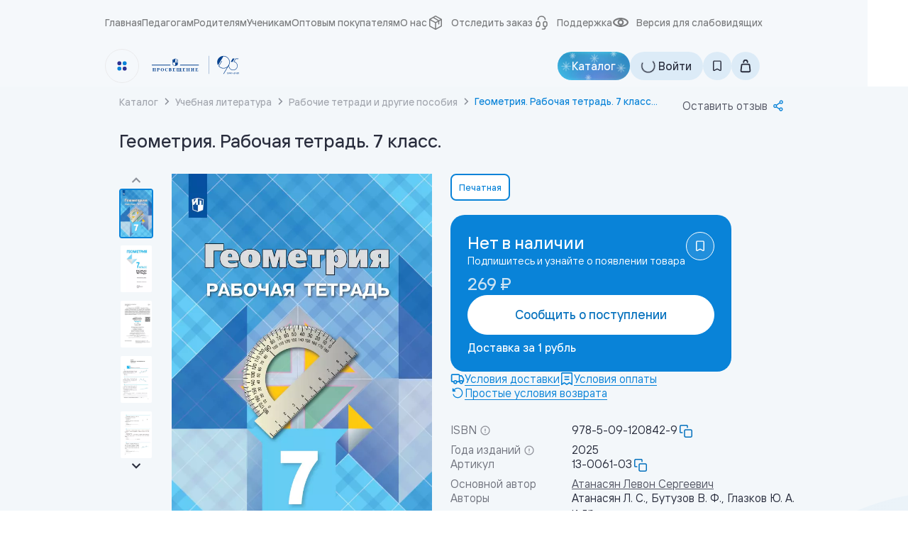

--- FILE ---
content_type: text/html; charset=utf-8
request_url: https://prosv.ru/product/geometriya-rabochaya-tetrad-7-klass01/
body_size: 65380
content:
<!DOCTYPE html><html lang="ru"><head><meta charSet="utf-8"/><meta name="viewport" content="width=device-width, initial-scale=1"/><link rel="preload" as="image" href="https://top-fwz1.mail.ru/counter?id=3392630;js=na"/><link rel="preload" as="image" href="https://cdn.prod.yc.prosv.ru/174b/416b/8524/a0305604-174b-416b-8524-da124e6b6c20-medium.webp" fetchPriority="high"/><link rel="stylesheet" href="/_next/static/css/78094b30759e758c.css" data-precedence="next"/><link rel="stylesheet" href="/_next/static/css/a97a9d67804c6ca0.css" data-precedence="next"/><link rel="stylesheet" href="/_next/static/css/3a06bc71dd2b6885.css" data-precedence="next"/><link rel="stylesheet" href="/_next/static/css/ab510d206ee11dfc.css" data-precedence="next"/><link rel="stylesheet" href="/_next/static/css/b44b7ab3e9c60bdd.css" data-precedence="next"/><link rel="stylesheet" href="/_next/static/css/bc6bbfc3f5c0bd75.css" data-precedence="next"/><link rel="stylesheet" href="/_next/static/css/2837c0b6cf582244.css" data-precedence="next"/><link rel="stylesheet" href="/_next/static/css/09c6dbad9b1b298b.css" data-precedence="next"/><link rel="stylesheet" href="/_next/static/css/8f023a16148f1df1.css" data-precedence="next"/><link rel="stylesheet" href="/_next/static/css/5852037ba104536b.css" data-precedence="next"/><link rel="stylesheet" href="/_next/static/css/e90ba4364af713d7.css" data-precedence="next"/><link rel="stylesheet" href="/_next/static/css/414cf6372b096f0d.css" data-precedence="next"/><link rel="stylesheet" href="/_next/static/css/5de86e01219b5608.css" data-precedence="next"/><link rel="stylesheet" href="/_next/static/css/64e86c8a068a544a.css" data-precedence="next"/><link rel="stylesheet" href="/_next/static/css/729ae943c9d3ea50.css" data-precedence="next"/><link rel="stylesheet" href="/_next/static/css/7e47bc4d66295673.css" data-precedence="next"/><link rel="stylesheet" href="/_next/static/css/8706ac0c3415c01c.css" as="style" data-precedence="dynamic"/><link rel="stylesheet" href="/_next/static/css/6d2866cc000a2eab.css" as="style" data-precedence="dynamic"/><link rel="stylesheet" href="/_next/static/css/65ba05da5363648b.css" as="style" data-precedence="dynamic"/><link rel="stylesheet" href="/_next/static/css/7d1d277e438fcbc8.css" as="style" data-precedence="dynamic"/><link rel="stylesheet" href="/_next/static/css/6d17fe881315e467.css" as="style" data-precedence="dynamic"/><link rel="stylesheet" href="/_next/static/css/11aa2e874678e69b.css" as="style" data-precedence="dynamic"/><link rel="stylesheet" href="/_next/static/css/e7cfb2a098e36b90.css" as="style" data-precedence="dynamic"/><link rel="stylesheet" href="/_next/static/css/88fbffacd40d1798.css" as="style" data-precedence="dynamic"/><link rel="stylesheet" href="/_next/static/css/097207c748656867.css" as="style" data-precedence="dynamic"/><link rel="stylesheet" href="/_next/static/css/6e1a2cf3bf880166.css" as="style" data-precedence="dynamic"/><link rel="stylesheet" href="/_next/static/css/bb854a532d79d8f8.css" as="style" data-precedence="dynamic"/><link rel="stylesheet" href="/_next/static/css/99ffe75a642fdd1f.css" as="style" data-precedence="dynamic"/><link rel="stylesheet" href="/_next/static/css/2d8fcd8b1c4200c0.css" as="style" data-precedence="dynamic"/><link rel="stylesheet" href="/_next/static/css/85f686c31e6547d9.css" as="style" data-precedence="dynamic"/><link rel="stylesheet" href="/_next/static/css/41d248ad933c4448.css" as="style" data-precedence="dynamic"/><link rel="stylesheet" href="/_next/static/css/d1b0d8a8f0b09e84.css" as="style" data-precedence="dynamic"/><link rel="stylesheet" href="/_next/static/css/e1af7f502f10f19a.css" as="style" data-precedence="dynamic"/><link rel="stylesheet" href="/_next/static/css/7925cea5a5d58630.css" as="style" data-precedence="dynamic"/><link rel="stylesheet" href="/_next/static/css/709da0b418cc9a40.css" as="style" data-precedence="dynamic"/><link rel="preload" as="script" fetchPriority="low" href="/_next/static/chunks/webpack-59a11b833def1d97.js"/><script src="/_next/static/chunks/d37c7631-57abe2711c4993b8.js" async=""></script><script src="/_next/static/chunks/48945-329a88b1b62214e6.js" async=""></script><script src="/_next/static/chunks/main-app-00d44baf6f658eee.js" async=""></script><script src="/_next/static/chunks/app/global-error-ce203d40c724f0d2.js" async=""></script><script src="/_next/static/chunks/76057-5e68167fdee6adec.js" async=""></script><script src="/_next/static/chunks/96718-11ff01630c6cbc83.js" async=""></script><script src="/_next/static/chunks/96610-1b55c19b2fc5577a.js" async=""></script><script src="/_next/static/chunks/6824-9b0136fb6f5bb992.js" async=""></script><script src="/_next/static/chunks/99188-8d37d9ad5771fb25.js" async=""></script><script src="/_next/static/chunks/3503-6d82430bca6a2d8b.js" async=""></script><script src="/_next/static/chunks/22454-5b1913eb31d9320d.js" async=""></script><script src="/_next/static/chunks/82180-2bcdea4ce804d734.js" async=""></script><script src="/_next/static/chunks/59766-2322a4e1fb5755a2.js" async=""></script><script src="/_next/static/chunks/65317-06fcd182406aaa1d.js" async=""></script><script src="/_next/static/chunks/96338-737761997e1c1fe3.js" async=""></script><script src="/_next/static/chunks/19689-207c65d8eb2845af.js" async=""></script><script src="/_next/static/chunks/92663-64945d5371652517.js" async=""></script><script src="/_next/static/chunks/29800-b42d8664a77f8e50.js" async=""></script><script src="/_next/static/chunks/17655-0a91be4def04abce.js" async=""></script><script src="/_next/static/chunks/74488-2ac7ca1ed15d8186.js" async=""></script><script src="/_next/static/chunks/app/layout-0719523530a7c428.js" async=""></script><script src="/_next/static/chunks/91579-66c22ca77fb4dd88.js" async=""></script><script src="/_next/static/chunks/48967-9ee820d09debbae1.js" async=""></script><script src="/_next/static/chunks/98838-b3beebf25ff6f381.js" async=""></script><script src="/_next/static/chunks/42654-9af673166ae8b646.js" async=""></script><script src="/_next/static/chunks/31975-32eb2af32e543834.js" async=""></script><script src="/_next/static/chunks/3690-6bccf442a1575ad9.js" async=""></script><script src="/_next/static/chunks/49180-470a0f8f7e76837a.js" async=""></script><script src="/_next/static/chunks/732-72715e5e5cd79a9c.js" async=""></script><script src="/_next/static/chunks/30922-dbbea3e5aaedcc3a.js" async=""></script><script src="/_next/static/chunks/87906-1b59e6070214a626.js" async=""></script><script src="/_next/static/chunks/67586-0276a136085938f6.js" async=""></script><script src="/_next/static/chunks/app/product/%5Bslug%5D/page-75cf9063a668b04c.js" async=""></script><script src="/_next/static/chunks/app/error-6c10c5a3841c6442.js" async=""></script><script id="mindbox-tracker" async="" src="https://api.mindbox.ru/scripts/v1/tracker.js"></script><script src="/_next/static/chunks/app/not-found-692d78ba19f2250f.js" async=""></script><title>Геометрия. Рабочая тетрадь. 7 класс. купить на сайте группы компаний «Просвещение»</title><meta name="description" content="Купить Геометрия. Рабочая тетрадь. 7 класс. на сайте группы компаний «Просвещение». Описание, отзывы, лучшие цены."/><meta name="robots" content="index, follow"/><meta name="sentry-trace" content="f4b907367d157ee0f9b468e0bfc07276-a24c36d2e346f83d-1"/><meta name="baggage" content="sentry-environment=production,sentry-public_key=65751f888bf272e2143a6a3ecca39f9f,sentry-trace_id=f4b907367d157ee0f9b468e0bfc07276,sentry-transaction=GET%20%2Fproduct%2F%5Bslug%5D,sentry-sampled=true,sentry-sample_rand=0.19138937748150942,sentry-sample_rate=1"/><link rel="canonical" href="https://prosv.ru/product/geometriya-rabochaya-tetrad-7-klass01/"/><meta property="og:title" content="Геометрия. Рабочая тетрадь. 7 класс. купить на сайте группы компаний «Просвещение»"/><meta property="og:description" content="Купить Геометрия. Рабочая тетрадь. 7 класс. на сайте группы компаний «Просвещение». Описание, отзывы, лучшие цены."/><meta property="og:url" content="https://prosv.ru/product/geometriya-rabochaya-tetrad-7-klass01/"/><meta property="og:site_name" content="Группа компаний «Просвещение»"/><meta property="og:image" content="https://storage.yandexcloud.net/prod-file-public/174b/416b/8524/a0305604-174b-416b-8524-da124e6b6c20-resized.webp"/><meta property="og:type" content="book"/><meta property="book:isbn" content="978-5-09-120842-9"/><meta property="book:author" content="Атанасян Л. С., Бутузов В. Ф., Глазков Ю. А. и др."/><meta property="book:tag" content="Рабочие тетради, Геометрия. Атанасян Л.С. И др. (7-9), Основное общее образование, Геометрия"/><meta name="twitter:card" content="summary_large_image"/><meta name="twitter:title" content="Геометрия. Рабочая тетрадь. 7 класс. купить на сайте группы компаний «Просвещение»"/><meta name="twitter:description" content="Купить Геометрия. Рабочая тетрадь. 7 класс. на сайте группы компаний «Просвещение». Описание, отзывы, лучшие цены."/><meta name="twitter:image" content="https://storage.yandexcloud.net/prod-file-public/174b/416b/8524/a0305604-174b-416b-8524-da124e6b6c20-resized.webp"/><link rel="icon" href="/favicon.ico" type="image/x-icon" sizes="48x48"/><script id="google-analytics-GTM-P546GXP">
        (function(w,d,s,l,i){w[l]=w[l]||[];w[l].push({'gtm.start':
          new Date().getTime(),event:'gtm.js'});var f=d.getElementsByTagName(s)[0],
          j=d.createElement(s),dl=l!='dataLayer'?'&l='+l:'';j.async=true;j.src=
          'https://www.googletagmanager.com/gtm.js?id='+i+dl;f.parentNode.insertBefore(j,f);
          })(window,document,'script','dataLayer','GTM-P546GXP');
        </script><script id="google-analytics-GTM-MZXHZFP">
        (function(w,d,s,l,i){w[l]=w[l]||[];w[l].push({'gtm.start':
          new Date().getTime(),event:'gtm.js'});var f=d.getElementsByTagName(s)[0],
          j=d.createElement(s),dl=l!='dataLayer'?'&l='+l:'';j.async=true;j.src=
          'https://www.googletagmanager.com/gtm.js?id='+i+dl;f.parentNode.insertBefore(j,f);
          })(window,document,'script','dataLayer','GTM-MZXHZFP');
        </script><script>(self.__next_s=self.__next_s||[]).push([0,{"async":true,"children":"(function(e, x, pe, r, i, me, nt){\n        e[i]=e[i]||function(){(e[i].a=e[i].a||[]).push(arguments)},\n        me=x.createElement(pe),me.async=1,me.src=r,nt=x.getElementsByTagName(pe)[0],me.addEventListener(\"error\",function(){function cb(t){t=t[t.length-1],\"function\"==typeof t&&t({flags:{}})};Array.isArray(e[i].a)&&e[i].a.forEach(cb);e[i]=function(){cb(arguments)}}),nt.parentNode.insertBefore(me,nt)})\n        (window, document, 'script', 'https://abt.s3.yandex.net/expjs/latest/exp.js', 'ymab');\n\n        ymab('metrika.45284043', 'init');\n      ","id":"yandex-varioqub-45284043"}])</script><script id="mindbox-initial">
        mindbox = window.mindbox || function() { mindbox.queue.push(arguments); };
        mindbox.queue = mindbox.queue || [];
        mindbox('create', {
          firebaseMessagingSenderId: '21366332899',
          serviceWorkerPath: '/mindbox-services-worker.js',
          serviceWorkerScope: '/',
        });
        // скрипт инициализации модуля веб-пушей
        mindbox('webpush.create');
      </script><script src="/_next/static/chunks/polyfills-42372ed130431b0a.js" noModule=""></script></head><body data-prosv="root" data-prosv-colors="light" data-prosv-spacing="md" data-prosv-family="sans-serif" style="--scrollbar-width:0px"><noscript><iframe src="https://www.googletagmanager.com/ns.html?id=GTM-P546GXP" height="0" width="0" style="display:none;visibility:hidden" loading="lazy"></iframe></noscript><noscript><iframe src="https://www.googletagmanager.com/ns.html?id=GTM-MZXHZFP" height="0" width="0" style="display:none;visibility:hidden" loading="lazy"></iframe></noscript><noscript><div><img src="https://top-fwz1.mail.ru/counter?id=3392630;js=na" style="position:absolute;left:-9999px" alt="Top.Mail.Ru"/></div></noscript><audio data-loop="0" preload="metadata"></audio><div class="Layout_root__rxW7S"><header id="header" class="Header_root__4ikRS Header_blue__w3dwu"><!--$--><div id="desktop-header" data-testid="desktop-header" class="DesktopHeader_root__wma7J"><div class="core_t2__2j9aZ TopRow_root__7_tI2 TopRow_wide__JTZrb"><div class="FitList_root__f9qF8 FitList_isRecalc__PHe1V FitList_isAllFit__3mX5u TopRowMenu_root__rDTUL TopRow_menu__Md26L TopRow_leftMenu__7r6i9"><ul class="FitList_list__CdSvW TopRowMenu_menuItems__Sx1uG"><li class="TopRowMenu_item__SpJVt"><a class="MenuLink_root____F21 TopRow_link__zBaeC" href="/">Главная</a></li><li class="TopRowMenu_item__SpJVt"><a class="MenuLink_root____F21 TopRow_link__zBaeC" href="https://uchitel.club/?utm_source=internal_prosv.ru&amp;utm_medium=header" target="_blank" rel="noreferrer">Педагогам</a></li><li class="TopRowMenu_item__SpJVt"><a class="MenuLink_root____F21 TopRow_link__zBaeC" href="/parents/">Родителям</a></li><li class="TopRowMenu_item__SpJVt"><a class="MenuLink_root____F21 TopRow_link__zBaeC" href="/students/">Ученикам</a></li><li class="TopRowMenu_item__SpJVt"><a class="MenuLink_root____F21 TopRow_link__zBaeC" href="/business/">Оптовым покупателям</a></li><li class="TopRowMenu_item__SpJVt"><a class="MenuLink_root____F21 TopRow_link__zBaeC" href="https://corp.prosv.ru/?utm_source=internal_prosv.ru&amp;utm_medium=header">О нас</a></li></ul><div class="FitList_rest__zUJ9P"><button class="TopRowMenu_expandBtn__cafKU"><svg xmlns="http://www.w3.org/2000/svg" width="1em" height="1em" fill="none" viewBox="0 0 20 20"><path fill="currentColor" fill-rule="evenodd" d="M13.756 3.228a.74.74 0 0 1 0 1.1L7.669 10l6.087 5.672a.74.74 0 0 1 0 1.1.88.88 0 0 1-1.18 0L6.488 11.1a1.48 1.48 0 0 1 0-2.2l6.086-5.672a.88.88 0 0 1 1.18 0" clip-rule="evenodd"></path></svg></button></div></div><div class="TopRow_menu__Md26L TopRow_rightMenu__9SXxv" style="width:auto"><span class="TopRow_link__zBaeC"><svg xmlns="http://www.w3.org/2000/svg" width="1em" height="1em" fill="none" viewBox="0 0 24 24" style="--size:24px;--stroke:1.6px" class="BaseIcon_root__eJhEM TopRow_customIcon__yLtNu"><path fill="currentColor" fill-rule="evenodd" d="M11.302 2.187a1.4 1.4 0 0 1 1.396 0l7.576 4.29q.158.09.287.215a.744.744 0 0 1 .423.828q.015.102.016.204v8.552a1.45 1.45 0 0 1-.726 1.247l-.002.002-7.574 4.288a1.4 1.4 0 0 1-1.396 0l-7.574-4.288-.003-.002A1.44 1.44 0 0 1 3 16.276V7.724q0-.102.015-.203a.74.74 0 0 1 .424-.829q.13-.125.286-.215l.003-.002zM4.47 8.624v7.622l6.795 3.847v-7.699zm8.265 3.854v7.615l6.796-3.847v-7.61l-2.204 1.246v3.97c0 .409-.33.74-.735.74a.74.74 0 0 1-.735-.74v-3.14zm4.005-3.963 2.068-1.17L12 3.491l-1.86 1.053zM8.662 5.38l6.6 3.97-3.187 1.802-6.872-3.814z" clip-rule="evenodd"></path></svg>Отследить заказ</span><a class="core_link__ZynMg TopRow_link__zBaeC" rel="nofollow" href="/help/#feedback"><svg xmlns="http://www.w3.org/2000/svg" width="1em" height="1em" fill="none" viewBox="0 0 24 24"><path stroke="currentColor" stroke-linecap="round" stroke-width="1.6" d="M7.5 7.5s0-4.5 5-4.5 5 4.5 5 4.5m0 10A2.5 2.5 0 0 1 15 15v-2a2.5 2.5 0 0 1 5 0v2a2.5 2.5 0 0 1-2.5 2.5Zm0 0V19a2 2 0 0 1-2 2h-2M5 15v-2a2.5 2.5 0 0 1 5 0v2a2.5 2.5 0 0 1-5 0Z"></path></svg>Поддержка</a><button class="TopRow_link__zBaeC ThemeSwitcherLink_linkBtn__Pvk3G" type="button" aria-haspopup="dialog" aria-expanded="false" aria-controls="radix-:Rb7637rrmjkq:" data-state="closed"><svg xmlns="http://www.w3.org/2000/svg" width="1em" height="1em" fill="none" viewBox="0 0 24 24"><path fill="currentColor" d="M20.8 11.5c0-1.96-4.136-4.317-8.808-4.333C7.352 7.15 3.2 9.527 3.2 11.5c0 1.977 4.13 4.34 8.797 4.333 4.68-.006 8.803-2.361 8.803-4.333M12 18c-5.546.008-11-2.91-11-6.5S6.482 4.982 12 5c5.518.019 11 2.91 11 6.5s-5.454 6.492-11 6.5m0-2.167a4.43 4.43 0 0 1-3.111-1.269A4.3 4.3 0 0 1 7.6 11.5a4.3 4.3 0 0 1 1.289-3.064A4.43 4.43 0 0 1 12 7.166c1.167 0 2.286.457 3.111 1.27A4.3 4.3 0 0 1 16.4 11.5a4.3 4.3 0 0 1-1.289 3.064A4.43 4.43 0 0 1 12 15.834m0-2.166c.584 0 1.143-.229 1.556-.635A2.15 2.15 0 0 0 14.2 11.5a2.15 2.15 0 0 0-.644-1.532A2.22 2.22 0 0 0 12 9.333c-.584 0-1.143.229-1.556.635A2.15 2.15 0 0 0 9.8 11.5c0 .575.232 1.126.644 1.532s.972.635 1.556.635"></path></svg>Версия для слабовидящих</button></div></div><div class="MainRow_root__pJVz1"><div class="LogoBlock_root__nViyR"><button data-testid="platform-button" class="PlatformMenu_btn__ystsg PlatformMenu_light__jDcGp" type="button" aria-haspopup="dialog" aria-expanded="false" aria-controls="radix-:R2p637rrmjkq:" data-state="closed"><svg xmlns="http://www.w3.org/2000/svg" width="1em" height="1em" fill="none" viewBox="0 0 24 24"><rect width="8.4" height="8.4" x="2.2" y="2.2" fill="#2E3192" rx="4.2"></rect><rect width="8.4" height="8.4" x="13.4" y="2.2" fill="#0983D8" rx="4.2"></rect><rect width="8.4" height="8.4" x="13.4" y="13.4" fill="#2E3192" rx="4.2"></rect><rect width="8.4" height="8.4" x="2.2" y="13.4" fill="#0983D8" rx="4.2"></rect></svg></button><a class="core_link__ZynMg LogoBlock_logo__EpnAx LogoBlock_withPlatformMenu__U91Ek LogoBlock_j95__iLAnd" href="/"><svg xmlns="http://www.w3.org/2000/svg" xml:space="preserve" width="1em" height="1em" viewBox="0 0 2970.43 881.736" class="LogoSvg_root__Idjwc LogoSvg_j95__DxReD"><path fill="currentColor" d="M1881.099 170.333h6.236v540.745h-6.236z"></path><g fill="currentColor"><path d="M2467.198 705.244v5.835h-23.664v-5.835h8.816v-33.907q-.52.78-1.685 1.718a22 22 0 0 1-2.658 1.816 19 19 0 0 1-3.079 1.459q-1.59.582-2.886.583v-5.964q1.685 0 3.502-.908a18.4 18.4 0 0 0 3.338-2.14q1.522-1.23 2.464-2.171l1.004-1.005h6.613v40.52zM2475.56 672.488q2.203-3.576 5.964-5.67 3.758-2.093 8.363-2.093 5.057 0 8.816 2.382t5.836 6.825q2.073 4.442 2.074 10.752 0 8.82-2.139 14.776t-6.062 8.95c-3.923 2.994-5.65 2.993-9.109 2.993q-4.473 0-8.135-2.107-3.664-2.107-5.867-5.932l3.89-3.89q1.425 2.788 4.148 4.506t6.03 1.718q3.37.001 5.898-1.963 2.53-1.962 3.956-5.66 1.426-3.7 1.426-9.038a10.6 10.6 0 0 1-2.627 3.63 12.3 12.3 0 0 1-3.921 2.398q-2.206.844-4.798.844-4.409 0-8.07-2.062-3.665-2.06-5.772-5.541-2.107-3.48-2.106-7.732 0-4.51 2.205-8.086m9.173-.904a11.1 11.1 0 0 0-3.727 3.757q-1.427 2.344-1.426 5.17-.001 2.762 1.393 5.073a10.75 10.75 0 0 0 3.76 3.725q2.365 1.413 5.219 1.413 2.788 0 5.154-1.413a10.76 10.76 0 0 0 3.76-3.725 9.53 9.53 0 0 0 1.393-5.01q.001-2.825-1.426-5.17-1.426-2.342-3.793-3.788c-2.367-1.446-3.296-1.445-5.153-1.445q-2.853 0-5.154 1.413M2529.885 711.403q-3.89 0-7.067-1.2-3.177-1.198-5.315-3.37a11.3 11.3 0 0 1-2.918-5.09l3.567-4.02q.322 1.816 1.783 3.598 1.458 1.784 3.986 2.95t5.835 1.167q2.852 0 5.187-.952 2.332-.951 3.663-2.634 1.328-1.683 1.328-3.904 0-2.477-1.653-4.223t-4.733-2.666q-3.078-.92-7.358-.92h-2.139v-5.252h2.203q5.641 0 9.045-1.823t3.403-5.342q0-2.367-1.263-3.966-1.266-1.6-3.275-2.495-2.01-.896-4.408-.896-3.891 0-6.677 1.75-2.789 1.75-4.02 4.215l-4.215-4.474q1.297-2.268 3.663-3.857 2.367-1.59 5.317-2.43a22 22 0 0 1 6.061-.844q4.538 0 8.04 1.64 3.5 1.638 5.543 4.434 2.042 2.798 2.042 6.396 0 2.571-1.038 4.596c-.69 1.35-1.708 2.485-3.046 3.406q-2.012 1.383-4.862 2.089 3.045.512 5.283 2.143a11.2 11.2 0 0 1 3.468 4.095q1.23 2.463 1.231 5.34 0 3.968-2.333 6.75-2.335 2.783-6.06 4.286-3.73 1.504-8.268 1.503M2574.1 711.403q-4.733-.129-8.395-2.253a19.4 19.4 0 0 1-6.126-5.569 25.7 25.7 0 0 1-3.697-7.468q-1.23-4.024-1.231-7.887 0-4.12 1.361-8.24a25.6 25.6 0 0 1 3.922-7.5q2.562-3.381 6.127-5.409t8.038-2.028q4.863 0 8.495 2.189a19.8 19.8 0 0 1 6.06 5.666 27.2 27.2 0 0 1 3.697 7.532q1.262 4.057 1.263 7.79 0 4.185-1.362 8.272a25.3 25.3 0 0 1-3.921 7.438q-2.562 3.346-6.127 5.374-3.566 2.029-8.105 2.093m-12.837-23.177q.131 3.018.94 6.07.81 3.051 2.4 5.556a13.7 13.7 0 0 0 3.986 4.11q2.4 1.606 5.51 1.606 3.308 0 5.74-1.67 2.43-1.668 4.018-4.303c1.588-2.635 1.847-3.64 2.367-5.653q.777-3.017.777-5.716 0-3.018-.843-6.07a18.9 18.9 0 0 0-2.528-5.556q-1.685-2.505-4.053-4.111-2.364-1.605-5.478-1.605-3.24 0-5.705 1.67a13.3 13.3 0 0 0-4.018 4.303 21.7 21.7 0 0 0-2.334 5.653q-.78 3.018-.779 5.716M2602.626 696.297v-5.9h29.951v5.9zM2641.459 711.079q0-3.866.649-6.862.646-2.995 1.911-5.378a16.5 16.5 0 0 1 3.145-4.187 25.4 25.4 0 0 1 4.28-3.285 83 83 0 0 1 5.12-2.64 53 53 0 0 0 4.83-2.578q2.236-1.351 3.598-3.221 1.362-1.868 1.362-4.573 0-2.19-.908-3.93t-2.755-2.769-4.701-1.031c-2.854-.001-3.652.335-5.251 1.005q-2.4 1.005-4.085 2.366-1.684 1.362-2.787 2.658l-4.149-4.085q.585-.777 2.01-2.074 1.426-1.297 3.565-2.626t4.992-2.237q2.852-.907 6.418-.907 4.927 0 8.2 1.772c3.274 1.772 3.837 2.792 4.96 4.832q1.687 3.06 1.688 6.794 0 3.223-1.167 5.542t-3.016 3.929a23.6 23.6 0 0 1-4.117 2.866 156 156 0 0 1-4.408 2.352q-3.826 1.932-6.19 3.478-2.369 1.547-3.6 2.964-1.233 1.416-1.684 2.866-.456 1.45-.649 3.124h24.895v5.835zM2701.425 711.403q-4.732-.129-8.394-2.253a19.4 19.4 0 0 1-6.127-5.569 25.7 25.7 0 0 1-3.696-7.468q-1.231-4.024-1.231-7.887 0-4.12 1.361-8.24a25.6 25.6 0 0 1 3.922-7.5q2.562-3.381 6.127-5.409t8.038-2.028q4.863 0 8.494 2.189a19.8 19.8 0 0 1 6.06 5.666 27.2 27.2 0 0 1 3.698 7.532q1.262 4.057 1.263 7.79 0 4.185-1.362 8.272a25.3 25.3 0 0 1-3.922 7.438q-2.561 3.346-6.126 5.374-3.567 2.029-8.105 2.093m-12.836-23.177q.13 3.018.94 6.07.81 3.051 2.4 5.556a13.7 13.7 0 0 0 3.986 4.11q2.4 1.606 5.51 1.606 3.308 0 5.74-1.67 2.43-1.668 4.017-4.303a21.1 21.1 0 0 0 2.368-5.653q.777-3.017.777-5.716a22.7 22.7 0 0 0-.843-6.07 18.9 18.9 0 0 0-2.528-5.556q-1.685-2.505-4.053-4.111-2.365-1.605-5.478-1.605-3.241 0-5.705 1.67a13.3 13.3 0 0 0-4.018 4.303 21.7 21.7 0 0 0-2.334 5.653q-.78 3.018-.779 5.716M2728.785 711.079q0-3.866.649-6.862.646-2.995 1.912-5.378a16.5 16.5 0 0 1 3.144-4.187 25.5 25.5 0 0 1 4.28-3.285 82 82 0 0 1 5.12-2.64 53 53 0 0 0 4.83-2.578q2.237-1.351 3.598-3.221 1.362-1.868 1.362-4.573 0-2.19-.908-3.93t-2.755-2.769-4.7-1.031c-2.854-.001-3.652.335-5.252 1.005q-2.4 1.005-4.085 2.366-1.684 1.362-2.787 2.658l-4.149-4.085q.585-.777 2.01-2.074 1.426-1.297 3.565-2.626t4.992-2.237q2.853-.907 6.418-.907 4.927 0 8.201 1.772 3.274 1.771 4.96 4.832t1.687 6.794q0 3.223-1.167 5.542t-3.016 3.929a23.7 23.7 0 0 1-4.117 2.866 156 156 0 0 1-4.408 2.352q-3.825 1.932-6.19 3.478-2.369 1.547-3.599 2.964-1.234 1.416-1.685 2.866-.456 1.45-.648 3.124h24.894v5.835zM2783.63 711.403q-4.926 0-8.849-2.301-3.923-2.3-5.996-6.127l3.89-3.63a13.76 13.76 0 0 0 4.765 4.57q2.95 1.719 6.255 1.718 2.853 0 5.056-1.187c2.203-1.187 2.636-1.893 3.502-3.304q1.297-2.118 1.296-4.941 0-2.694-1.231-4.779a8.64 8.64 0 0 0-3.34-3.24q-2.108-1.155-4.763-1.155-2.595 0-4.896 1.166a9.64 9.64 0 0 0-3.727 3.307h-5.771l5.187-26.451h22.432v5.835h-17.699l-2.528 13.55q1.23-1.426 3.273-2.173 2.043-.745 4.57-.745 4.215 0 7.651 1.868 3.434 1.869 5.414 5.12 1.975 3.255 1.976 7.568 0 4.575-2.17 7.987-2.174 3.415-5.9 5.38-3.73 1.965-8.396 1.964"></path></g><g fill="currentColor"><path d="m2663.663 250.056-58.877 97.978h-55.345l58.877-97.978z"></path><path d="m2774.813 263.449 8.047-13.393h-89.43l-58.876 97.978c4.839.561 9.548 1.382 14.17 2.506 53.358 12.529 93.192 60.572 93.192 117.688 0 66.664-54.22 120.886-120.885 120.886-66.664 0-120.886-54.222-120.886-120.886 0-12.14 1.772-23.805 5.142-34.866a180 180 0 0 0 5.4-14.43c3.975-12.097 6.74-24.756 8.209-37.804a189 189 0 0 0 1.166-21.083c0-103.043-82.606-187.162-185.043-189.667-1.556-.044-3.111-.044-4.667-.044-104.597 0-189.666 85.113-189.666 189.71 0 33.787 8.9 65.584 24.453 93.106l4.278-7.129 4.406-7.302 152.511-253.868c1.34-.043 2.679-.043 4.018-.043 96.648 0 175.237 78.632 175.237 175.237S2427 535.28 2330.352 535.28c-52.536 0-99.758-23.244-131.859-60.054l89.966-149.742h-16.866l-82.778 137.731-8.036 13.394c3.154 4.017 6.438 7.906 9.894 11.621 34.693 37.804 84.464 61.523 139.68 61.523 42.297 0 81.36-13.979 112.941-37.482l-119.422 198.807h16.85l145.986-243.007v.156c0 74.052 60.27 134.279 134.323 134.279s134.322-60.227 134.322-134.279c0-61.998-42.21-114.318-99.413-129.7l45.093-75.08z"></path></g><g fill="currentColor"><path d="m803.357 445.124 3.356 1.45c18.818 8.12 43.594 18.709 68.535 28.713l2.197.883 2.178-.883c24.708-9.904 48.509-20.076 68.536-28.713l3.356-1.45.184-3.618c2.884-54.424 6.338-103.462 10.547-149.916l.387-4.135-3.805-1.667c-23.75-10.755-51.478-23.11-79.1-34.782l-2.302-.95-2.282.95c-27.525 11.538-55.264 24.01-79.101 34.782l-3.804 1.667.386 4.135c4.21 46.637 7.664 95.676 10.547 149.916zm24.316-123.009q-.406-18.648-.927-37.313c3.966-1.771 7.992-3.561 12.059-5.359q-5.587 21.383-11.132 42.672m122.547-27.44c-2.256 24.965-4.284 50.693-6.12 77.607q-11.546.05-23.09.087a6106 6106 0 0 1 2.072-66.556l-14.456-3.535a9200 9200 0 0 0-2.05 70.134c-9.695.026-19.39.05-29.082.063v91.054l-.05.02c-22.61-9.088-44.986-18.642-62.7-26.279h.056a4628 4628 0 0 0-3.935-64.895h19.544a6162 6162 0 0 0 15.885-44.703q.137 22.36.135 44.72h31.132V262.74c25.257 10.613 50.504 21.94 72.66 31.935M729.306 435.069H170.333v20.692h564.424zM1025.333 435.069l-3.54 20.69h565.863v-20.69zM487.725 536.912c-27.642 0-48.34 20.826-48.34 48.038 0 27.595 20.447 48.17 47.434 48.17 27.625 0 48.323-20.442 48.323-48.17s-20.312-48.038-47.417-48.038m-.084 91.39c-15.045 0-24.303-15.107-24.303-43.352 0-28.996 7.933-43.186 23.481-43.186h.05c14.912 0 24.422 14.84 24.422 43.186 0 29.045-8.235 43.352-23.65 43.352M649.801 609.493c-8.352 10.805-19.674 16.674-30.593 16.674-17.863 0-27.239-13.673-27.239-41 0-29.147 8.084-43.453 24.673-43.453 14.122 0 27.44 9.037 33.344 25.01h3.354l-2.012-25.494a169.6 169.6 0 0 0-35.978-4.418c-27.893 0-47.3 20.192-47.3 47.92 0 28.93 20.044 48.354 46.797 48.354a46 46 0 0 0 21.89-5.13 45.7 45.7 0 0 0 16.788-14.878zM368.723 538.963h-43.107c-.47 0-.704.534-.318.784 2.213 1.534 10.382 5.669 12.713 7.503.39 1.808.57 3.654.537 5.502v64.394a24.3 24.3 0 0 1-.553 5.553c-2.348 1.834-10.484 5.952-12.697 7.486a.451.451 0 0 0 .318.801h46.964a.46.46 0 0 0 .458-.283.45.45 0 0 0-.14-.518c-2.028-1.4-9.106-5.001-12.059-7.019a23.8 23.8 0 0 1-.67-6.02v-27.728h12.411c22.241 0 33.932-10.221 33.932-25.544 0-20.009-17.478-24.911-37.79-24.911m-4.361 45.587h-3.992v-31.815c0-7.92 1.543-8.937 6.944-8.937 11.187 0 15.296 6.253 15.296 20.559 0 14.573-5.031 20.193-18.248 20.193M293.881 539.029h-100.67v.083c-.336.117-.504.467-.185.7 1.98 1.368 8.655 4.786 11.741 6.82.547 2.016.807 4.098.772 6.186v64.395a20.6 20.6 0 0 1-.94 6.67c-3.354 2.067-9.174 5.084-11.003 6.352v.117h-.369v.65h46.410999999999994v-.184a.35.35 0 0 0 0-.383v-.15c-1.929-1.318-8.236-4.569-11.456-6.67a21.8 21.8 0 0 1-.839-6.419v-72.231h32.389v72.18a21.7 21.7 0 0 1-.856 6.503c-3.354 2.052-9.443 5.236-11.321 6.537v.15h-.084v.6h46.342999999999996v-.15c.202-.166.286-.417 0-.6-1.929-1.334-8.386-4.636-11.556-6.67a22 22 0 0 1-.805-6.353v-64.41a23 23 0 0 1 .72-6.153h.185c3.087-2.034 9.846-5.47 11.742-6.853.335-.234.15-.634-.219-.717M1304.869 546.416c3.184-2.05 9.59-5.335 11.522-6.67a.4.4 0 0 0 .104-.128.4.4 0 0 0 .043-.163.4.4 0 0 0-.043-.163.4.4 0 0 0-.104-.129v-.2h-46.459v.334a.4.4 0 0 0-.068.137.4.4 0 0 0-.006.151.39.39 0 0 0 .172.245c1.896 1.318 8.1 4.502 11.339 6.57.589 2.094.865 4.262.822 6.435v27.596h-38.176v-27.678c-.043-2.145.22-4.284.791-6.353 3.203-2.051 9.572-5.32 11.486-6.67a.35.35 0 0 0 .098-.122.33.33 0 0 0 0-.306.34.34 0 0 0-.098-.122v-.234h-46.478v.35a.369.369 0 0 0 .135.434c1.896 1.318 8.136 4.519 11.37 6.67.589 2.088.871 4.25.822 6.419v64.394a22.4 22.4 0 0 1-.822 6.47c-3.234 2.05-9.474 5.252-11.37 6.57a.4.4 0 0 0-.091.12q-.03.07-.031.146c-.001.076.012.101.03.147a.4.4 0 0 0 .093.12v.217h46.379000000000005v-.184a.5.5 0 0 0 .098-.126.35.35 0 0 0 0-.314.5.5 0 0 0-.098-.127c-1.914-1.334-8.27-4.601-11.474-6.67a22.6 22.6 0 0 1-.803-6.402v-30.83h38.206v30.797a22 22 0 0 1-.84 6.486c-3.234 2.067-9.424 5.252-11.32 6.553a.39.39 0 0 0-.172.244.4.4 0 0 0 .006.152.3.3 0 0 0 .067.137v.284h46.35499999999999v-.167a.3.3 0 0 0 .11-.13.37.37 0 0 0 0-.324.33.33 0 0 0-.11-.13l.037-.066c-1.933-1.334-8.387-4.619-11.522-6.67a22.3 22.3 0 0 1-.792-6.369v-64.394c-.043-2.14.22-4.273.792-6.337M1440.356 546.367c3.222-2.052 9.53-5.286 11.443-6.67.369-.25.148-.717-.27-.767h-45.79c-.405 0-.62.5-.27.75 1.914 1.317 8.154 4.535 11.388 6.67a9.3 9.3 0 0 1 .877 3.735l-34.973 57.741v-55.024c-.043-2.117.227-4.23.804-6.27 3.153-2.05 9.676-5.384 11.627-6.669.282-.2.147-.466 0-.633v-.15h-46.613v.783h.3c1.897 1.301 7.867 4.386 11.137 6.42.644 2.13.945 4.347.89 6.57v64.394c.049 2.2-.227 4.396-.804 6.52-3.356 2.05-9.375 5.185-11.24 6.486-.35.25-.148.683.25.75h45.773c.436 0 .657-.517.307-.767-1.933-1.334-8.388-4.635-11.56-6.67a11 11 0 0 1-.871-4.151l34.973-57.742v55.574a23.3 23.3 0 0 1-.791 6.37c-3.203 2.05-9.56 5.302-11.474 6.669-.35.25-.135.717.288.767h45.773c.417 0 .638-.517.27-.767v-.134c-1.878-1.3-7.952-4.435-11.241-6.486a16 16 0 0 1-.718-2.617 24 24 0 0 1-.27-3.902v-64.394c-.03-2.155.233-4.304.785-6.386M1550.29 631.357a3 3 0 0 1-.105-.17l-1.209-1.847zM1177.24 607.543a.8.8 0 0 0-.472-.06c-.16.03-.3.109-.417.226l-.05-.05c-3.687 3.868-13.418 13.889-16.652 16.323-4.092 3.001-8.706 3.335-28.887 3.335a.76.76 0 0 1-.527-.203.9.9 0 0 1-.166-.235.9.9 0 0 1-.061-.28V588.6a1.54 1.54 0 0 1 1.546-1.517h11.572a12.96 12.96 0 0 1 9.142 3.568 60.4 60.4 0 0 1 6.206 7.918l.991 1.536.129.133a.7.7 0 0 0 .454.234h.104a.699.699 0 0 0 .718-.634V571.76a.14.14 0 0 0 0-.1.73.73 0 0 0-.515-.64.76.76 0 0 0-.436 0 .73.73 0 0 0-.356.24l-.135.133-8.068 9.087s-1.976 1.967-8.08 1.967H1131.7a1.57 1.57 0 0 1-1.08-.448 1.53 1.53 0 0 1-.46-1.069l-.166-36.682a.76.76 0 0 1 .228-.51.77.77 0 0 1 .527-.207c20.125 0 22.273-.317 26.347 2.684 3.356 2.435 13.014 12.472 16.775 16.324a.76.76 0 0 0 .859.147.8.8 0 0 0 .343-.305.75.75 0 0 0 .105-.442l-1.442-22.243a.857.857 0 0 0-.853-.8H1096.8c-.454 0-.687.533-.319.783 1.393.967 5.032 2.952 8.284 4.752l3.356 2.018c.14.08.251.194.337.33.08.138.13.294.13.453 0 6.12.588 66.362.122 76.15-2.786 1.967-10.204 5.72-12.296 7.186a.417.417 0 0 0-.154.518.42.42 0 0 0 .473.266h78.144c.325 0 .644-.123.883-.346.24-.223.387-.529.406-.854l1.509-21.827a.764.764 0 0 0-.436-.782"></path><path d="M1564.66 607.543a.77.77 0 0 0-.884.166l-.05-.05c-3.693 3.868-13.418 13.889-16.658 16.323-4.092 3.001-8.706 3.335-28.88 3.335a.7.7 0 0 1-.283-.05.738.738 0 0 1-.472-.668V588.6c.006-.404.166-.79.454-1.074a1.56 1.56 0 0 1 1.086-.443h11.578a12.95 12.95 0 0 1 9.136 3.568 60 60 0 0 1 6.43 8.26l.767 1.194.135.133a.68.68 0 0 0 .454.234h.098a.72.72 0 0 0 .491-.175.73.73 0 0 0 .233-.459V571.76a.73.73 0 0 0-.521-.74.735.735 0 0 0-.786.24l-.134.133-8.069 9.087s-1.982 1.967-8.087 1.967h-11.572a1.565 1.565 0 0 1-1.546-1.517l-.166-36.682a.754.754 0 0 1 .755-.717c20.131 0 22.273-.317 26.353 2.684 3.35 2.435 13.014 12.472 16.769 16.324a.78.78 0 0 0 .865.147.77.77 0 0 0 .337-.305.8.8 0 0 0 .11-.442l-1.447-22.243a.84.84 0 0 0-.264-.57.86.86 0 0 0-.59-.23h-76.082c-.454 0-.687.533-.319.783 1.393.967 5.032 2.952 8.29 4.752l3.35 2.018c.14.08.257.194.337.33a.9.9 0 0 1 .135.453c0 6.12.59 66.362.117 76.15-2.786 1.967-10.198 5.72-12.296 7.186a.42.42 0 0 0-.166.232.433.433 0 0 0 .485.552h78.144c.331 0 .644-.123.89-.346.239-.223.38-.529.405-.854l1.509-21.827a.76.76 0 0 0-.442-.782M876.954 631.006c.24-.223.387-.528.405-.854l1.393-21.826a.8.8 0 0 0-.074-.471.76.76 0 0 0-.337-.338.774.774 0 0 0-.896.142c-3.694 3.868-13.419 13.889-16.67 16.324-4.081 3-8.689 3.334-28.888 3.334a.75.75 0 0 1-.515-.209.75.75 0 0 1-.22-.508v-38c.005-.404.165-.79.46-1.074a1.54 1.54 0 0 1 1.08-.443h11.559a13 13 0 0 1 9.154 3.568 60 60 0 0 1 6.427 8.255l.77 1.2.135.133a.6.6 0 0 0 .203.164.7.7 0 0 0 .251.07.7.7 0 0 0 .485-.176.67.67 0 0 0 .233-.458V571.76a.14.14 0 0 0 0-.1.73.73 0 0 0-.515-.64.747.747 0 0 0-.792.24l-.135.133-8.068 9.088s-1.976 1.967-8.08 1.967h-11.573a1.54 1.54 0 0 1-1.546-1.518l-.165-36.682a.753.753 0 0 1 .755-.717c20.124 0 22.272-.317 26.346 2.684 3.356 2.435 13.02 12.472 16.689 16.324a.78.78 0 0 0 1.227-.146.74.74 0 0 0 .098-.454l-1.442-22.243a.84.84 0 0 0-.263-.57.87.87 0 0 0-.59-.23h-75.867c-.466 0-.687.533-.32.784 1.394.967 5.038 2.95 8.29 4.752l3.356 2.017c.135.08.252.195.325.333.08.137.123.292.123.45 0 6.12.608 66.363.135 76.15-2.78 1.968-10.197 5.72-12.29 7.187a.43.43 0 0 0-.16.518.434.434 0 0 0 .48.265h78.143c.326 0 .645-.123.884-.346M1064.025 653.107c.14-.067.257-.176.337-.312s.117-.294.098-.45l-.466-26.511a.874.874 0 0 0-.859-.817h-5.4c-6.927 0-7.583-1.801-7.583-4.102v-71.064a26 26 0 0 1 .202-3.185c3.056-2.034 9.916-5.536 11.91-6.92.086 0 0-.15.086-.233h.147v-.55h-46.558v.183c-.202.167-.3.417 0 .6 2.08 1.435 9.357 5.153 12.21 7.137q.157 1.48.148 2.968v75.033h-29.2V549.85c-.006-1.026.061-2.05.184-3.068 2.951-2.018 10.063-5.62 12.075-7.036v-.751h-46.441v.584c0 .083 0 .167.086.233 2.043 1.417 9.087 5.003 12.057 7.003q.193 1.546.184 3.101v75.033H948.06v-75.033q0-1.48.166-2.95c2.816-1.968 10.063-5.72 12.228-7.154.27-.183.166-.45 0-.633v-.15h-46.563v.55h.184v.233c2 1.384 8.823 4.869 11.89 6.903q.204 1.595.203 3.201v67.296a31.4 31.4 0 0 1-.521 6.337c-3.185 2.05-9.64 5.352-11.572 6.67a.42.42 0 0 0-.166.231.435.435 0 0 0 .485.552h123.45c3.325-.04 6.639.525 9.762 1.667 3.49 2.885 11.958 16.507 15.547 20.292a.77.77 0 0 0 .872.145M683.817 538.946a.434.434 0 0 0-.318.784c2.264 1.567 10.65 5.802 12.83 7.603.386 1.775.56 3.588.52 5.403v64.394a24.6 24.6 0 0 1-.502 5.402c-2.147 1.784-10.584 6.036-12.848 7.603a.436.436 0 0 0-.156.519.44.44 0 0 0 .474.265h46.192c23.181.084 36.733-9.92 36.733-26.594 0-12.389-8.872-20.01-26.836-23.344 14.91-2.818 22.358-9.587 22.358-20.825 0-13.807-12.077-21.21-35.844-21.21zm59.04 66.062c0 14.306-3.84 21.093-16.185 21.093-6.039 0-7.967-2.818-7.967-8.954v-32.832h3.086c15.297 0 21.067 5.62 21.067 20.693m-3.337-43.836c0 14.307-5.267 18.909-19.658 18.909h-1.157v-27.345c0-6.137.385-9.071 6.944-9.071 9.896 0 13.87 5.37 13.87 17.507"></path></g></svg></a></div><div class="MainRow_main__DYVI8 MainRow_fixedSearchBar__SXLL4"><!--$--><!--/$--></div><div class="MainRow_buttons__J69DR"><a class="LinkWithIcon_root__fpEU9 Button_root__8HOtw Button_md___RlX7 Button_primaryOnLight__W2YBL MainRow_commonCatalogBtn__CYv0I" href="/catalog-all/">Каталог</a><a class="Button_root__8HOtw Button_md___RlX7 Button_default__wp7M7 AuthButtonDesktop_root__zxDbJ loading" data-testid="login-button"><div class="AuthButtonDesktop_icon__XsSkr"><svg xmlns="http://www.w3.org/2000/svg" width="1em" height="1em" fill="none" viewBox="0 0 41 41"><path fill="currentColor" d="M40.344 20.059A20 20 0 1 1 14.887.817l.788 2.78a17.11 17.11 0 1 0 21.78 16.462z"></path></svg></div><div>Войти</div></a><a class="LinkWithIcon_root__fpEU9 Button_root__8HOtw Button_lg__0LFUn Button_default__wp7M7 Button_circle__a_G8h FavoritesButton_root__bIOvs" rel="nofollow" href="/my/favorites/"><svg xmlns="http://www.w3.org/2000/svg" width="1em" height="1em" fill="none" viewBox="0 0 20 20"><path stroke="currentColor" stroke-linejoin="round" stroke-width="1.8" d="M15.162 1.397H4.838c-.712 0-1.29.77-1.29 1.72v13.84a1 1 0 0 0 1.46.889l4.532-2.35a1 1 0 0 1 .92 0l4.532 2.35a1 1 0 0 0 1.46-.888V3.118c0-.95-.578-1.72-1.29-1.72Z"></path></svg></a><a class="LinkWithIcon_root__fpEU9 Button_root__8HOtw Button_md___RlX7 Button_gray__9fg_e Button_circle__a_G8h Minicart_button__05qIr" rel="nofollow" data-testid="cart-button" href="/cart/"><svg xmlns="http://www.w3.org/2000/svg" width="1em" height="1em" fill="none" viewBox="0 0 24 24"><path stroke="currentColor" stroke-linecap="round" stroke-linejoin="round" stroke-width="2" d="M9 6.5C9 4.906 9.67 3 12 3s3 1.906 3 3.5M6.697 21h10.606C18.24 21 19 20.093 19 18.975l-.803-7.533c0-1.118-.76-2.024-1.697-2.024H7.572c-.937 0-1.697.906-1.697 2.024L5 18.975C5 20.093 5.76 21 6.697 21"></path></svg></a></div></div></div><!--/$--><!--$--><div id="mobile-header" class="MobileHeader_root__1hJd3"><div class="MobileHeader_main__xhgsO"><section class="MobileHeader_leftCl__uyfC8"><div class="LogoBlock_root__w_SVC"><a class="core_link__ZynMg LogoBlock_logo__af5Kj" aria-label="Перейти на главную страницу" href="/"><svg xmlns="http://www.w3.org/2000/svg" xml:space="preserve" width="1em" height="1em" viewBox="0 0 1000.077 881.736"><g fill="currentColor"><path d="M496.845 705.244v5.835h-23.663v-5.835h8.816v-33.907q-.52.78-1.685 1.718a22 22 0 0 1-2.659 1.816q-1.492.875-3.078 1.459-1.59.582-2.886.583v-5.964q1.684 0 3.502-.908a18.4 18.4 0 0 0 3.338-2.14q1.523-1.23 2.463-2.171l1.005-1.005h6.612v40.52zM505.207 672.488q2.204-3.576 5.964-5.67t8.364-2.093q5.057 0 8.816 2.382t5.835 6.825q2.073 4.442 2.074 10.752 0 8.82-2.138 14.776t-6.063 8.95q-3.922 2.994-9.108 2.993-4.473 0-8.135-2.107-3.664-2.107-5.868-5.932l3.89-3.89q1.424 2.788 4.149 4.506 2.723 1.718 6.03 1.718 3.37.001 5.898-1.963 2.529-1.962 3.956-5.66 1.424-3.7 1.425-9.038a10.6 10.6 0 0 1-2.626 3.63 12.3 12.3 0 0 1-3.922 2.398q-2.205.844-4.797.844-4.409 0-8.071-2.062-3.664-2.06-5.771-5.541-2.107-3.48-2.107-7.732 0-4.51 2.205-8.086m9.173-.904a11.1 11.1 0 0 0-3.727 3.757q-1.426 2.344-1.426 5.17 0 2.762 1.394 5.073a10.75 10.75 0 0 0 3.76 3.725q2.365 1.413 5.218 1.413 2.788 0 5.155-1.413a10.76 10.76 0 0 0 3.76-3.725 9.53 9.53 0 0 0 1.393-5.01q0-2.825-1.426-5.17a11.2 11.2 0 0 0-3.793-3.788 9.7 9.7 0 0 0-5.153-1.445q-2.853 0-5.155 1.413M559.532 711.403q-3.889 0-7.066-1.2-3.177-1.198-5.316-3.37a11.3 11.3 0 0 1-2.917-5.09l3.566-4.02q.324 1.816 1.783 3.598 1.459 1.784 3.986 2.95 2.53 1.167 5.836 1.167 2.85 0 5.187-.952 2.332-.951 3.663-2.634 1.327-1.683 1.327-3.904 0-2.477-1.653-4.223t-4.733-2.666q-3.077-.92-7.357-.92h-2.14v-5.252h2.204q5.641 0 9.044-1.823t3.404-5.342q0-2.367-1.263-3.966-1.266-1.6-3.275-2.495-2.011-.896-4.408-.896-3.891 0-6.677 1.75-2.79 1.75-4.02 4.215l-4.215-4.474q1.297-2.268 3.663-3.857c1.579-1.06 3.348-1.87 5.317-2.43a22 22 0 0 1 6.06-.844q4.538 0 8.04 1.64 3.501 1.638 5.543 4.434 2.043 2.798 2.042 6.396 0 2.571-1.038 4.596-1.036 2.025-3.046 3.406-2.01 1.383-4.862 2.089 3.046.512 5.284 2.143a11.2 11.2 0 0 1 3.468 4.095q1.23 2.463 1.23 5.34.001 3.968-2.333 6.75t-6.06 4.286q-3.73 1.504-8.268 1.503M603.747 711.403q-4.732-.129-8.394-2.253a19.4 19.4 0 0 1-6.127-5.569 25.6 25.6 0 0 1-3.697-7.468q-1.23-4.024-1.23-7.887 0-4.12 1.36-8.24a25.6 25.6 0 0 1 3.923-7.5q2.561-3.381 6.126-5.409t8.039-2.028q4.863 0 8.494 2.189a19.8 19.8 0 0 1 6.06 5.666 27.2 27.2 0 0 1 3.697 7.532q1.264 4.057 1.264 7.79 0 4.185-1.362 8.272a25.3 25.3 0 0 1-3.922 7.438q-2.561 3.346-6.126 5.374-3.567 2.029-8.105 2.093m-12.836-23.177q.13 3.018.94 6.07.81 3.051 2.4 5.556a13.7 13.7 0 0 0 3.986 4.11q2.399 1.606 5.51 1.606 3.308 0 5.739-1.67 2.43-1.668 4.018-4.303a21.1 21.1 0 0 0 2.368-5.653q.777-3.017.777-5.716 0-3.018-.844-6.07a18.9 18.9 0 0 0-2.528-5.556q-1.684-2.505-4.052-4.111-2.365-1.605-5.478-1.605-3.242 0-5.705 1.67a13.3 13.3 0 0 0-4.019 4.303 21.7 21.7 0 0 0-2.333 5.653q-.78 3.018-.779 5.716M632.274 696.297v-5.9h29.95v5.9zM671.107 711.079q0-3.866.648-6.862.646-2.995 1.912-5.378a16.5 16.5 0 0 1 3.145-4.187 25.5 25.5 0 0 1 4.279-3.285 83 83 0 0 1 5.12-2.64 53 53 0 0 0 4.83-2.578q2.237-1.351 3.598-3.221 1.362-1.868 1.362-4.573 0-2.19-.908-3.93t-2.755-2.769q-1.846-1.03-4.7-1.031c-2.855-.001-3.652.335-5.252 1.005q-2.4 1.005-4.084 2.366-1.685 1.362-2.788 2.658l-4.148-4.085q.583-.777 2.01-2.074 1.424-1.297 3.564-2.626t4.992-2.237q2.854-.907 6.418-.907 4.928 0 8.201 1.772 3.274 1.771 4.96 4.832t1.687 6.794q0 3.223-1.167 5.542t-3.016 3.929a23.6 23.6 0 0 1-4.116 2.866 156 156 0 0 1-4.408 2.352q-3.826 1.932-6.191 3.478-2.369 1.547-3.599 2.964-1.233 1.416-1.685 2.866-.456 1.45-.648 3.124h24.894v5.835zM731.073 711.403q-4.733-.129-8.394-2.253a19.4 19.4 0 0 1-6.127-5.569 25.6 25.6 0 0 1-3.697-7.468q-1.23-4.024-1.23-7.887 0-4.12 1.36-8.24a25.6 25.6 0 0 1 3.922-7.5q2.562-3.381 6.127-5.409t8.039-2.028c3.243 0 6.071.73 8.494 2.189a19.8 19.8 0 0 1 6.06 5.666 27.2 27.2 0 0 1 3.697 7.532q1.263 4.057 1.263 7.79 0 4.185-1.361 8.272a25.3 25.3 0 0 1-3.922 7.438q-2.562 3.346-6.127 5.374-3.566 2.029-8.104 2.093m-12.836-23.177q.13 3.018.94 6.07.808 3.051 2.4 5.556a13.7 13.7 0 0 0 3.985 4.11q2.4 1.606 5.51 1.606 3.309 0 5.74-1.67 2.43-1.668 4.018-4.303a21.1 21.1 0 0 0 2.367-5.653q.778-3.017.778-5.716 0-3.018-.844-6.07a18.9 18.9 0 0 0-2.528-5.556q-1.684-2.505-4.052-4.111-2.365-1.605-5.478-1.605-3.242 0-5.705 1.67a13.3 13.3 0 0 0-4.019 4.303 21.7 21.7 0 0 0-2.333 5.653q-.78 3.018-.78 5.716M758.433 711.079q0-3.866.648-6.862t1.912-5.378a16.5 16.5 0 0 1 3.145-4.187 25.5 25.5 0 0 1 4.28-3.285 83 83 0 0 1 5.12-2.64 53 53 0 0 0 4.83-2.578q2.236-1.351 3.598-3.221 1.36-1.868 1.361-4.573 0-2.19-.907-3.93-.908-1.74-2.756-2.769-1.846-1.03-4.7-1.031t-5.252 1.005q-2.399 1.005-4.084 2.366t-2.787 2.658l-4.15-4.085q.585-.777 2.011-2.074t3.564-2.626 4.993-2.237q2.852-.907 6.417-.907 4.928 0 8.202 1.772c3.274 1.772 3.836 2.792 4.96 4.832q1.685 3.06 1.686 6.794-.001 3.223-1.166 5.542-1.169 2.318-3.017 3.929a23.6 23.6 0 0 1-4.116 2.866 156 156 0 0 1-4.408 2.352q-3.825 1.932-6.191 3.478-2.368 1.547-3.598 2.964-1.235 1.416-1.685 2.866-.457 1.45-.649 3.124h24.895v5.835zM813.278 711.403q-4.926 0-8.85-2.301-3.922-2.3-5.996-6.127l3.89-3.63a13.76 13.76 0 0 0 4.765 4.57q2.951 1.719 6.255 1.718 2.854 0 5.057-1.187a9.1 9.1 0 0 0 3.502-3.304q1.296-2.118 1.295-4.941 0-2.694-1.23-4.779c-1.23-2.085-1.935-2.47-3.34-3.24q-2.108-1.155-4.764-1.155-2.595 0-4.895 1.166a9.64 9.64 0 0 0-3.727 3.307h-5.771l5.186-26.451h22.433v5.835h-17.7l-2.528 13.55q1.23-1.426 3.273-2.173 2.043-.745 4.571-.745 4.214 0 7.65 1.868t5.415 5.12q1.975 3.255 1.976 7.568-.001 4.575-2.171 7.987-2.173 3.415-5.9 5.38-3.729 1.965-8.396 1.964"></path></g><g fill="currentColor"><path d="m693.31 250.056-58.877 97.978H579.09l58.877-97.978z"></path><path d="m804.46 263.449 8.048-13.393h-89.43l-58.877 97.978c4.84.561 9.548 1.382 14.171 2.506 53.358 12.529 93.192 60.572 93.192 117.688 0 66.664-54.222 120.886-120.886 120.886s-120.885-54.222-120.885-120.886c0-12.14 1.771-23.805 5.141-34.866a180 180 0 0 0 5.4-14.43c3.975-12.097 6.74-24.756 8.21-37.804a189 189 0 0 0 1.166-21.083c0-103.043-82.607-187.162-185.044-189.667-1.555-.044-3.11-.044-4.666-.044-104.598 0-189.667 85.113-189.667 189.71 0 33.787 8.9 65.584 24.454 93.106l4.277-7.129 4.407-7.302 152.51-253.868c1.34-.043 2.68-.043 4.019-.043 96.648 0 175.236 78.632 175.236 175.237S456.648 535.28 360 535.28c-52.536 0-99.759-23.244-131.86-60.054l89.966-149.742H301.24l-82.777 137.731-8.036 13.394c3.154 4.017 6.437 7.906 9.894 11.621 34.693 37.804 84.464 61.523 139.679 61.523 42.298 0 81.36-13.979 112.942-37.482L353.519 711.079h16.85l145.987-243.007v.156c0 74.052 60.27 134.279 134.322 134.279S785 542.28 785 468.228c0-61.998-42.21-114.318-99.413-129.7l45.094-75.08z"></path></g></svg></a></div></section><div class="ActionsBlock_root__Val36"><div class="MobileSearchBar_root__foI89" data-mobile-search="true"><div class="MobileSearch_inputWrapper__7FpZB HeaderSearchBar_root___xDNt"><input placeholder="Поиск" readOnly="" value=""/><button class="Button_root__8HOtw Button_lg__0LFUn Button_primaryOnLight__W2YBL Button_circle__a_G8h MobileSearch_searchButton__Xq_cs"><svg xmlns="http://www.w3.org/2000/svg" width="1em" height="1em" fill="none" viewBox="0 0 24 24"><path stroke="currentColor" stroke-linecap="round" stroke-linejoin="round" stroke-width="1.6" d="m21 21-4.35-4.35M19 11a8 8 0 1 1-16 0 8 8 0 0 1 16 0"></path></svg></button></div></div><a class="LinkWithIcon_root__fpEU9 Button_root__8HOtw Button_md___RlX7 Button_secondaryOnLight__cak4M Button_circle__a_G8h ActionsBlock_favBtn___HAPb" rel="nofollow" href="/my/favorites/"><svg xmlns="http://www.w3.org/2000/svg" width="1em" height="1em" fill="none" viewBox="0 0 20 20"><path stroke="currentColor" stroke-linejoin="round" stroke-width="1.8" d="M15.162 1.397H4.838c-.712 0-1.29.77-1.29 1.72v13.84a1 1 0 0 0 1.46.889l4.532-2.35a1 1 0 0 1 .92 0l4.532 2.35a1 1 0 0 0 1.46-.888V3.118c0-.95-.578-1.72-1.29-1.72Z"></path></svg></a><button class="Button_root__8HOtw Button_md___RlX7 Button_default__wp7M7 Button_circle__a_G8h Menu_btn__Hl8DZ Menu_menu___djHV" aria-label="Кнопка открытия меню" type="button" aria-haspopup="dialog" aria-expanded="false" aria-controls="radix-:R4jb37rrmjkq:" data-state="closed"><svg xmlns="http://www.w3.org/2000/svg" width="1em" height="1em" fill="none" viewBox="0 0 24 24"><path stroke="currentColor" stroke-linecap="round" stroke-linejoin="round" stroke-width="1.6" d="M3 12h18M3 6h18M3 18h18"></path></svg></button></div></div></div><!--/$--></header><main class="Layout_main__b8LwA page_main__vOpdi"><section class="core_containerPx__p00xR Head_root__3QAK8" data-testid="product-head"><div class="Breadcrumbs_wrapper__eVgNM Head_breadcrumbs__f1uLM"><nav class="Breadcrumb_nav__ae83o" aria-label="breadcrumb"><ul itemScope="" itemType="https://schema.org/BreadcrumbList" class="Breadcrumb_list__p0dlX"><li itemProp="itemListElement" itemScope="" itemType="https://schema.org/ListItem"><a class="core_link__ZynMg" itemProp="item" title="Каталог" href="/catalog/"><span itemProp="name" class="BreadcrumbItem_crumb__sq243 core_t2__2j9aZ">Каталог</span></a><meta itemProp="position" content="1"/></li><li><svg xmlns="http://www.w3.org/2000/svg" width="1em" height="1em" fill="none" viewBox="0 0 16 16" class="Breadcrumb_arrow__4lUPW"><path stroke="currentColor" stroke-linecap="round" stroke-width="2.3" d="m6 3 5 5-5 5"></path></svg></li><li itemProp="itemListElement" itemScope="" itemType="https://schema.org/ListItem"><a class="core_link__ZynMg" itemProp="item" title="Учебная литература" href="/catalog/uchebnaya-literatura/"><span itemProp="name" class="BreadcrumbItem_crumb__sq243 core_t2__2j9aZ">Учебная литература</span></a><meta itemProp="position" content="2"/></li><li><svg xmlns="http://www.w3.org/2000/svg" width="1em" height="1em" fill="none" viewBox="0 0 16 16" class="Breadcrumb_arrow__4lUPW"><path stroke="currentColor" stroke-linecap="round" stroke-width="2.3" d="m6 3 5 5-5 5"></path></svg></li><li itemProp="itemListElement" itemScope="" itemType="https://schema.org/ListItem"><a class="core_link__ZynMg" itemProp="item" title="Рабочие тетради и другие пособия" href="/catalog/rabochie-tetradi-i-drugie-posobiya-k-uchebnikam/"><span itemProp="name" class="BreadcrumbItem_crumb__sq243 core_t2__2j9aZ">Рабочие тетради и другие пособия</span></a><meta itemProp="position" content="3"/></li><li><svg xmlns="http://www.w3.org/2000/svg" width="1em" height="1em" fill="none" viewBox="0 0 16 16" class="Breadcrumb_arrow__4lUPW"><path stroke="currentColor" stroke-linecap="round" stroke-width="2.3" d="m6 3 5 5-5 5"></path></svg></li><li itemProp="itemListElement" itemScope="" itemType="https://schema.org/ListItem"><span itemProp="name" title="Геометрия. Рабочая тетрадь. 7 класс." class="BreadcrumbItem_crumb__sq243 core_t2__2j9aZ BreadcrumbItem_current__IXoBi">Геометрия. Рабочая тетрадь. 7 класс...</span><meta itemProp="position" content="4"/></li></ul></nav><button class="Breadcrumb_navBtn__z596G" aria-label="button"><span class="Breadcrumb_iconWrapper__jBLkd"><svg xmlns="http://www.w3.org/2000/svg" width="1em" height="1em" fill="none" viewBox="0 0 16 16" class="Breadcrumb_arrow__4lUPW"><path stroke="currentColor" stroke-linecap="round" stroke-width="2.3" d="m6 3 5 5-5 5"></path></svg></span><span class="core_t3__wHjR9">Рабочие тетради и другие пособия</span></button></div><div class="ProductTabBar_root__Wy4Oz"><div class="ProductTabBar_reviewBlock__sX4Yb"><div class="core_text5_reg__SvoT4 ProductReviews_reviewsCount__WHrn7">Оставить отзыв</div></div><button class="ShareButton_root__G8pl2 ShareButton_md__7VYwH ProductTabBar_shareRoot__ib82M" type="button" aria-haspopup="dialog" aria-expanded="false" aria-controls="radix-:R2h57rrmjkq:" data-state="closed"><span class="ShareButton_icon__Za0IS ProductTabBar_share__WnRP2"><svg xmlns="http://www.w3.org/2000/svg" width="1em" height="1em" fill="none" viewBox="0 0 18 20"><path fill="currentColor" fill-rule="evenodd" d="M14.318 2.08c-.803 0-1.502.68-1.502 1.582s.7 1.582 1.502 1.582 1.501-.68 1.501-1.582c0-.901-.7-1.582-1.501-1.582m-3.262 1.582c0-1.818 1.433-3.342 3.262-3.342s3.261 1.524 3.261 3.342-1.433 3.342-3.261 3.342a3.2 3.2 0 0 1-2.319-.99L6.78 9.561a3.4 3.4 0 0 1-.1 2.357l4.34 2.717c.565-.975 1.6-1.64 2.808-1.64 1.828 0 3.262 1.524 3.262 3.342s-1.434 3.342-3.262 3.342c-1.799 0-3.214-1.473-3.261-3.251l-4.973-3.114a3.2 3.2 0 0 1-1.913.633c-1.828 0-3.262-1.524-3.262-3.342s1.434-3.342 3.262-3.342c.827 0 1.573.311 2.142.82l5.327-3.622a3.4 3.4 0 0 1-.094-.8M3.68 9.024c-.802 0-1.502.68-1.502 1.582s.7 1.582 1.502 1.582c.803 0 1.502-.68 1.502-1.582 0-.901-.7-1.582-1.502-1.582m10.147 5.732c-.803 0-1.502.68-1.502 1.582s.7 1.582 1.502 1.582 1.502-.68 1.502-1.582c0-.901-.7-1.582-1.502-1.582" clip-rule="evenodd"></path></svg></span></button></div></section><div class="Product_root__CwAJN" data-testid="product-root" data-pid="geometriya-rabochaya-tetrad-7-klass01"><h1 data-testid="product-mobile-title" class="core_h5__VLriV core_containerPx__p00xR ProductHead_mobileTitle__qB4KP">Геометрия. Рабочая тетрадь. 7 класс.</h1><section class="core_containerPx__p00xR ProductHead_productInfoContainer__wyFMX"><div class="ProductGallerySection_productGallery__bk2F0"><button class="Button_root__8HOtw Button_sm__HM_N9 Button_outlinedOnLight__ho1pd Button_circle__a_G8h ShareBtn_root__vdPo8 ShareBtn_root__vdPo8" type="button" aria-haspopup="dialog" aria-expanded="false" aria-controls="radix-:R1ca57rrmjkq:" data-state="closed"><svg xmlns="http://www.w3.org/2000/svg" width="1em" height="1em" fill="none" viewBox="0 0 18 20"><path fill="currentColor" fill-rule="evenodd" d="M14.318 2.08c-.803 0-1.502.68-1.502 1.582s.7 1.582 1.502 1.582 1.501-.68 1.501-1.582c0-.901-.7-1.582-1.501-1.582m-3.262 1.582c0-1.818 1.433-3.342 3.262-3.342s3.261 1.524 3.261 3.342-1.433 3.342-3.261 3.342a3.2 3.2 0 0 1-2.319-.99L6.78 9.561a3.4 3.4 0 0 1-.1 2.357l4.34 2.717c.565-.975 1.6-1.64 2.808-1.64 1.828 0 3.262 1.524 3.262 3.342s-1.434 3.342-3.262 3.342c-1.799 0-3.214-1.473-3.261-3.251l-4.973-3.114a3.2 3.2 0 0 1-1.913.633c-1.828 0-3.262-1.524-3.262-3.342s1.434-3.342 3.262-3.342c.827 0 1.573.311 2.142.82l5.327-3.622a3.4 3.4 0 0 1-.094-.8M3.68 9.024c-.802 0-1.502.68-1.502 1.582s.7 1.582 1.502 1.582c.803 0 1.502-.68 1.502-1.582 0-.901-.7-1.582-1.502-1.582m10.147 5.732c-.803 0-1.502.68-1.502 1.582s.7 1.582 1.502 1.582 1.502-.68 1.502-1.582c0-.901-.7-1.582-1.502-1.582" clip-rule="evenodd"></path></svg></button><button class="Button_root__8HOtw Button_sm__HM_N9 Button_outlinedOnLight__ho1pd Button_circle__a_G8h FavBtn_root__Zgjmy FavBtn_root__Zgjmy"><svg xmlns="http://www.w3.org/2000/svg" width="1em" height="1em" fill="none" viewBox="0 0 20 20"><path stroke="currentColor" stroke-linejoin="round" stroke-width="1.8" d="M15.162 1.397H4.838c-.712 0-1.29.77-1.29 1.72v13.84a1 1 0 0 0 1.46.889l4.532-2.35a1 1 0 0 1 .92 0l4.532 2.35a1 1 0 0 0 1.46-.888V3.118c0-.95-.578-1.72-1.29-1.72Z"></path></svg></button><div class="ProductGallerySection_galleryWrapper__hLCoW"><div class="Gallery_root__9_W8s ProductGallerySection_gallery__K_yd7"><div class="Thumbs_root__LOvPO Gallery_desktopThumbs__syBOI ProductGallerySection_galleryThumb__V1MLW"><button disabled=""><svg xmlns="http://www.w3.org/2000/svg" width="1em" height="1em" fill="none" viewBox="0 0 21 20"><path stroke="currentColor" stroke-linecap="round" stroke-width="2.875" d="m16.75 13.125-6.25-6.25-6.25 6.25"></path></svg></button><div class="swiper Thumbs_swiper__iQpay"><div class="swiper-wrapper"><div class="swiper-slide Thumbs_slide____PYx Thumbs_selected__29402"><img src="https://cdn.prod.yc.prosv.ru/174b/416b/8524/a0305604-174b-416b-8524-da124e6b6c20-small.webp" title="Геометрия. Рабочая тетрадь. 7 класс. 1" width="45" height="66" alt="Геометрия. Рабочая тетрадь. 7 класс. 1" fetchPriority="low" loading="lazy"/></div><div class="swiper-slide Thumbs_slide____PYx"><img src="https://cdn.prod.yc.prosv.ru/c554/4755/bf64/bb46615b-c554-4755-bf64-794ce08d8985-small.webp" title="Геометрия. Рабочая тетрадь. 7 класс. 35" width="45" height="66" alt="Геометрия. Рабочая тетрадь. 7 класс. 35" fetchPriority="low" loading="lazy"/></div><div class="swiper-slide Thumbs_slide____PYx"><img src="https://cdn.prod.yc.prosv.ru/cfb5/4137/8d06/2b34c5f0-cfb5-4137-8d06-41e7760e511f-small.webp" title="Геометрия. Рабочая тетрадь. 7 класс. 20" width="45" height="66" alt="Геометрия. Рабочая тетрадь. 7 класс. 20" fetchPriority="low" loading="lazy"/></div><div class="swiper-slide Thumbs_slide____PYx"><img src="https://cdn.prod.yc.prosv.ru/a9d8/4fc2/b4f2/7a271689-a9d8-4fc2-b4f2-912c1e06c800-small.webp" title="Геометрия. Рабочая тетрадь. 7 класс. 37" width="45" height="66" alt="Геометрия. Рабочая тетрадь. 7 класс. 37" fetchPriority="low" loading="lazy"/></div><div class="swiper-slide Thumbs_slide____PYx"><img src="https://cdn.prod.yc.prosv.ru/b50d/44cd/ba76/1bf16195-b50d-44cd-ba76-d96f78023397-small.webp" title="Геометрия. Рабочая тетрадь. 7 класс. 10" width="45" height="66" alt="Геометрия. Рабочая тетрадь. 7 класс. 10" fetchPriority="low" loading="lazy"/></div></div></div><button><svg xmlns="http://www.w3.org/2000/svg" width="1em" height="1em" fill="none" viewBox="0 0 21 20"><path stroke="currentColor" stroke-linecap="round" stroke-width="2.875" d="m16.75 13.125-6.25-6.25-6.25 6.25"></path></svg></button></div><div class="Gallery_viewBlock__Kr9n5"><div class="View_root__HU6jf"><div class="View_swiperBlock__RBB0t"><div class="swiper View_swiper__4BI5F"><div class="swiper-wrapper"><div class="swiper-slide View_slide__EleLX"><div class="View_slideImageWrapper__Fp0qR swiper-zoom-container"><img src="https://cdn.prod.yc.prosv.ru/174b/416b/8524/a0305604-174b-416b-8524-da124e6b6c20-medium.webp" title="Геометрия. Рабочая тетрадь. 7 класс. 1" alt="Геометрия. Рабочая тетрадь. 7 класс. 1" fetchPriority="high" loading="eager"/></div></div><div class="swiper-slide View_slide__EleLX"><div class="View_slideImageWrapper__Fp0qR swiper-zoom-container"><img src="https://cdn.prod.yc.prosv.ru/c554/4755/bf64/bb46615b-c554-4755-bf64-794ce08d8985-medium.webp" title="Геометрия. Рабочая тетрадь. 7 класс. 35" alt="Геометрия. Рабочая тетрадь. 7 класс. 35" fetchPriority="low" loading="lazy"/></div></div><div class="swiper-slide View_slide__EleLX"><div class="View_slideImageWrapper__Fp0qR swiper-zoom-container"><img src="https://cdn.prod.yc.prosv.ru/cfb5/4137/8d06/2b34c5f0-cfb5-4137-8d06-41e7760e511f-medium.webp" title="Геометрия. Рабочая тетрадь. 7 класс. 20" alt="Геометрия. Рабочая тетрадь. 7 класс. 20" fetchPriority="low" loading="lazy"/></div></div><div class="swiper-slide View_slide__EleLX"><div class="View_slideImageWrapper__Fp0qR swiper-zoom-container"><img src="https://cdn.prod.yc.prosv.ru/a9d8/4fc2/b4f2/7a271689-a9d8-4fc2-b4f2-912c1e06c800-medium.webp" title="Геометрия. Рабочая тетрадь. 7 класс. 37" alt="Геометрия. Рабочая тетрадь. 7 класс. 37" fetchPriority="low" loading="lazy"/></div></div><div class="swiper-slide View_slide__EleLX"><div class="View_slideImageWrapper__Fp0qR swiper-zoom-container"><img src="https://cdn.prod.yc.prosv.ru/b50d/44cd/ba76/1bf16195-b50d-44cd-ba76-d96f78023397-medium.webp" title="Геометрия. Рабочая тетрадь. 7 класс. 10" alt="Геометрия. Рабочая тетрадь. 7 класс. 10" fetchPriority="low" loading="lazy"/></div></div></div></div></div><div class="View_pages__1ZgSU"><div></div></div></div></div></div></div><div class="ProductGallerySection_shortDescription__Fh8p0 ProductGallerySection_descPl___r2tQ"><div class="DescriptionBlock_wrapper__T44jG"><span class="core_h5__VLriV DescriptionBlock_title__uFdZ_ DescriptionBlock_shortTitle__oN_Vb">Описание</span><div class="core_text5_reg__SvoT4 DescriptionBlock_shortDescription__eOcjj DescriptionBlock_mobileDesc__QP10b"><p>Рабочая тетрадь по содержанию и структуре полностью соответствует учебнику Л. С. Атанасяна и др. и предназначена для работы учащихся на уроке. Задания, включающие большое количество чертежей, помогут легко и быстро усвоить материал. Учащиеся самостоятельн</p>...</div><a class="ProductBaseLink_root__s8mtJ core_text5_reg__SvoT4 MoreBtn_descriptionBtn__OK3iC MoreBtn_descriptionBtn__OK3iC" href="#description"><span class="ProductBaseLink_text__MXWOv">Перейти к описанию и характеристикам</span></a></div></div></div><div class="ProductHead_productInfo__aoqJY"><div class="ProductHead_detail__4Kbq7"><h1 data-testid="product-desktop-title" class="core_h5__VLriV ProductHead_desktopTitle__iJkaz">Геометрия. Рабочая тетрадь. 7 класс.</h1><div class="ProductDetail_root__7gWYn"><div><ul class="FormatsToggle_root__HMIM6 ProductDetail_notMiddleBp__2MQDb"><li><a class="core_text7_med__hCLJi FormatsToggleItem_toggleGroupItem__XKEVe FormatsToggleItem_selected__w93Fq" rel="nofollow" href="/product/geometriya-rabochaya-tetrad-7-klass01/">Печатная</a></li></ul><div class="ProductDetail_tabletFragment__FlkIq"><div class=""><button class="ProductBaseLink_root__s8mtJ core_text5_reg__SvoT4" type="button" aria-haspopup="dialog" aria-expanded="false" aria-controls="radix-:R2opka57rrmjkq:" data-state="closed"><svg xmlns="http://www.w3.org/2000/svg" width="1em" height="1em" fill="none" viewBox="0 0 20 11" class="ProductBaseLink_icon__HUia1"><path fill="currentColor" d="M17.332 5.585c0-1.634-3.447-3.598-7.34-3.611-3.866-.014-7.327 1.966-7.327 3.61 0 1.648 3.442 3.617 7.331 3.612 3.9-.006 7.336-1.968 7.336-3.611M9.999 11C5.377 11.008.832 8.576.832 5.585S5.401.153 9.999.168s9.166 2.425 9.166 5.417S14.621 10.995 10 11m0-1.805c-.973 0-1.905-.38-2.593-1.058a3.58 3.58 0 0 1-1.074-2.553c0-.958.386-1.877 1.074-2.554a3.7 3.7 0 0 1 2.593-1.057c.972 0 1.905.38 2.592 1.057a3.58 3.58 0 0 1 1.074 2.554c0 .957-.386 1.876-1.074 2.553A3.7 3.7 0 0 1 10 9.196m0-1.806c.486 0 .952-.19 1.296-.529.344-.338.537-.797.537-1.276 0-.48-.193-.938-.537-1.277A1.85 1.85 0 0 0 10 3.779c-.487 0-.953.19-1.297.529a1.8 1.8 0 0 0-.537 1.277c0 .479.194.938.537 1.276s.81.53 1.297.53"></path></svg><span class="ProductBaseLink_text__MXWOv">Читать фрагмент</span></button></div></div></div><ul class="ProductDetail_itemsWrapper__n_baF"><li class="CharacteristicItem_root__Z7uZC"><div class="CharacteristicPopover_wrapper__MRL8o"><span class="core_text5_reg__SvoT4 CharacteristicPopover_title__JJkyJ"><span class="CharacteristicPopover_test__S77iz">ISBN</span><button aria-label="открыть тултип ISBN" data-state="closed"><svg xmlns="http://www.w3.org/2000/svg" width="1em" height="1em" fill="none" viewBox="0 0 24 24"><path stroke="currentColor" stroke-linecap="round" stroke-linejoin="round" stroke-width="2" d="M12 9v3.75m9-.75a9 9 0 1 1-18 0 9 9 0 0 1 18 0m-9 3.75h.008v.008H12z"></path></svg></button></span></div><ul class="CharacteristicItem_characteristicValuesList__n8HlA"><li><span class="core_text5_reg__SvoT4 CharacteristicItem_value__1Rdvo">978-5-09-120842-9<!-- --> <button class="CharacteristicItem_copyIcon__sZh8m"><svg xmlns="http://www.w3.org/2000/svg" width="1em" height="1em" fill="none" viewBox="0 0 24 24" style="--size:24px;--stroke:1.6px" class="BaseIcon_root__eJhEM"><path fill="currentColor" fill-rule="evenodd" d="M18.199 19.53c.735 0 1.332-.596 1.332-1.331V12c0-.735-.597-1.332-1.332-1.332H12c-.735 0-1.332.597-1.332 1.332v6.199c0 .735.597 1.332 1.332 1.332zM21 18.2A2.8 2.8 0 0 1 18.199 21H12a2.8 2.8 0 0 1-2.801-2.801V12A2.8 2.8 0 0 1 12 9.199h6.199A2.8 2.8 0 0 1 21 12zM7.569 14.066a.735.735 0 0 1-.735.735H4.768A1.77 1.77 0 0 1 3 13.033V5.571A2.57 2.57 0 0 1 5.571 3h7.462c.976 0 1.768.792 1.768 1.768v2.066a.735.735 0 1 1-1.47 0V4.768a.3.3 0 0 0-.298-.299H5.571c-.608 0-1.102.494-1.102 1.102v7.462c0 .165.134.299.299.299h2.066c.406 0 .735.329.735.734" clip-rule="evenodd"></path></svg></button></span></li></ul></li><li class="CharacteristicItem_root__Z7uZC"><div class="CharacteristicPopover_wrapper__MRL8o"><span class="core_text5_reg__SvoT4 CharacteristicPopover_title__JJkyJ"><span class="CharacteristicPopover_test__S77iz">Года изданий</span><button aria-label="открыть тултип ISBN" data-state="closed"><svg xmlns="http://www.w3.org/2000/svg" width="1em" height="1em" fill="none" viewBox="0 0 24 24"><path stroke="currentColor" stroke-linecap="round" stroke-linejoin="round" stroke-width="2" d="M12 9v3.75m9-.75a9 9 0 1 1-18 0 9 9 0 0 1 18 0m-9 3.75h.008v.008H12z"></path></svg></button></span></div><ul class="CharacteristicItem_characteristicValuesList__n8HlA"><li><span class="core_text5_reg__SvoT4 CharacteristicItem_value__1Rdvo">2025<!-- --> </span></li></ul></li><li class="CharacteristicItem_root__Z7uZC"><span class="core_text5_reg__SvoT4 CharacteristicItem_title__XrCH7">Артикул</span><ul class="CharacteristicItem_characteristicValuesList__n8HlA"><li><span class="core_text5_reg__SvoT4 CharacteristicItem_value__1Rdvo">13-0061-03<!-- --> <button class="CharacteristicItem_copyIcon__sZh8m"><svg xmlns="http://www.w3.org/2000/svg" width="1em" height="1em" fill="none" viewBox="0 0 24 24" style="--size:24px;--stroke:1.6px" class="BaseIcon_root__eJhEM"><path fill="currentColor" fill-rule="evenodd" d="M18.199 19.53c.735 0 1.332-.596 1.332-1.331V12c0-.735-.597-1.332-1.332-1.332H12c-.735 0-1.332.597-1.332 1.332v6.199c0 .735.597 1.332 1.332 1.332zM21 18.2A2.8 2.8 0 0 1 18.199 21H12a2.8 2.8 0 0 1-2.801-2.801V12A2.8 2.8 0 0 1 12 9.199h6.199A2.8 2.8 0 0 1 21 12zM7.569 14.066a.735.735 0 0 1-.735.735H4.768A1.77 1.77 0 0 1 3 13.033V5.571A2.57 2.57 0 0 1 5.571 3h7.462c.976 0 1.768.792 1.768 1.768v2.066a.735.735 0 1 1-1.47 0V4.768a.3.3 0 0 0-.298-.299H5.571c-.608 0-1.102.494-1.102 1.102v7.462c0 .165.134.299.299.299h2.066c.406 0 .735.329.735.734" clip-rule="evenodd"></path></svg></button></span></li></ul></li><li class="CharacteristicItem_root__Z7uZC"><span class="core_text5_reg__SvoT4 CharacteristicItem_title__XrCH7">Основной автор</span><ul class="CharacteristicItem_characteristicValuesList__n8HlA"><li><a class="core_text5_reg__SvoT4 CharacteristicItem_value__1Rdvo CharacteristicItem_link__O9aQ4" href="/catalog/atanasyan-levon-sergeevich/">Атанасян Левон Сергеевич</a></li></ul></li><li class="CharacteristicItem_root__Z7uZC"><span class="core_text5_reg__SvoT4 CharacteristicItem_title__XrCH7">Авторы</span><ul class="CharacteristicItem_characteristicValuesList__n8HlA"><li><span class="core_text5_reg__SvoT4 CharacteristicItem_value__1Rdvo">Атанасян Л. С., Бутузов В. Ф., Глазков Ю. А. и др.<!-- --> </span></li></ul></li><li class="CharacteristicItem_root__Z7uZC"><span class="core_text5_reg__SvoT4 CharacteristicItem_title__XrCH7">Линия УМК, серия</span><ul class="CharacteristicItem_characteristicValuesList__n8HlA"><li><a class="core_text5_reg__SvoT4 CharacteristicItem_value__1Rdvo CharacteristicItem_link__O9aQ4" href="/catalog/geometriya-atanasyan-l-s-i-dr-7-9/">Геометрия. Атанасян Л.С. И др. (7-9)</a></li></ul></li></ul><div class="ProductDetail_readBtnWrapper__mRyXk"><div class="ProductDetail_desktopFragment__O2MLi"><div class=""><button class="ProductBaseLink_root__s8mtJ core_text5_reg__SvoT4" type="button" aria-haspopup="dialog" aria-expanded="false" aria-controls="radix-:Rb99ka57rrmjkq:" data-state="closed"><svg xmlns="http://www.w3.org/2000/svg" width="1em" height="1em" fill="none" viewBox="0 0 20 11" class="ProductBaseLink_icon__HUia1"><path fill="currentColor" d="M17.332 5.585c0-1.634-3.447-3.598-7.34-3.611-3.866-.014-7.327 1.966-7.327 3.61 0 1.648 3.442 3.617 7.331 3.612 3.9-.006 7.336-1.968 7.336-3.611M9.999 11C5.377 11.008.832 8.576.832 5.585S5.401.153 9.999.168s9.166 2.425 9.166 5.417S14.621 10.995 10 11m0-1.805c-.973 0-1.905-.38-2.593-1.058a3.58 3.58 0 0 1-1.074-2.553c0-.958.386-1.877 1.074-2.554a3.7 3.7 0 0 1 2.593-1.057c.972 0 1.905.38 2.592 1.057a3.58 3.58 0 0 1 1.074 2.554c0 .957-.386 1.876-1.074 2.553A3.7 3.7 0 0 1 10 9.196m0-1.806c.486 0 .952-.19 1.296-.529.344-.338.537-.797.537-1.276 0-.48-.193-.938-.537-1.277A1.85 1.85 0 0 0 10 3.779c-.487 0-.953.19-1.297.529a1.8 1.8 0 0 0-.537 1.277c0 .479.194.938.537 1.276s.81.53 1.297.53"></path></svg><span class="ProductBaseLink_text__MXWOv">Читать фрагмент</span></button></div></div></div><div class="DescriptionBlock_wrapper__T44jG ProductDetail_mobileDesc__3C5le"><a class="ProductBaseLink_root__s8mtJ core_text5_reg__SvoT4 MoreBtn_descriptionBtn__OK3iC MoreBtn_descriptionBtn__OK3iC" href="#description"><span class="ProductBaseLink_text__MXWOv">Перейти к описанию и характеристикам</span></a></div><div class="ProductDetail_mobileFragment__Jqpat"><div class=""><button class="ProductBaseLink_root__s8mtJ core_text5_reg__SvoT4" type="button" aria-haspopup="dialog" aria-expanded="false" aria-controls="radix-:Rm9ka57rrmjkq:" data-state="closed"><svg xmlns="http://www.w3.org/2000/svg" width="1em" height="1em" fill="none" viewBox="0 0 20 11" class="ProductBaseLink_icon__HUia1"><path fill="currentColor" d="M17.332 5.585c0-1.634-3.447-3.598-7.34-3.611-3.866-.014-7.327 1.966-7.327 3.61 0 1.648 3.442 3.617 7.331 3.612 3.9-.006 7.336-1.968 7.336-3.611M9.999 11C5.377 11.008.832 8.576.832 5.585S5.401.153 9.999.168s9.166 2.425 9.166 5.417S14.621 10.995 10 11m0-1.805c-.973 0-1.905-.38-2.593-1.058a3.58 3.58 0 0 1-1.074-2.553c0-.958.386-1.877 1.074-2.554a3.7 3.7 0 0 1 2.593-1.057c.972 0 1.905.38 2.592 1.057a3.58 3.58 0 0 1 1.074 2.554c0 .957-.386 1.876-1.074 2.553A3.7 3.7 0 0 1 10 9.196m0-1.806c.486 0 .952-.19 1.296-.529.344-.338.537-.797.537-1.276 0-.48-.193-.938-.537-1.277A1.85 1.85 0 0 0 10 3.779c-.487 0-.953.19-1.297.529a1.8 1.8 0 0 0-.537 1.277c0 .479.194.938.537 1.276s.81.53 1.297.53"></path></svg><span class="ProductBaseLink_text__MXWOv">Читать фрагмент</span></button></div></div></div><section class="ProductHead_description__mItSy"><div class="DescriptionBlock_wrapper__T44jG"><span class="core_h5__VLriV DescriptionBlock_title__uFdZ_ DescriptionBlock_shortTitle__oN_Vb">Описание</span><div class="core_text5_reg__SvoT4 DescriptionBlock_shortDescription__eOcjj DescriptionBlock_mobileDesc__QP10b"><p>Рабочая тетрадь по содержанию и структуре полностью соответствует учебнику Л. С. Атанасяна и др. и предназначена для работы учащихся на уроке. Задания, включающие большое количество чертежей, помогут легко и быстро усвоить материал. Учащиеся самостоятельн</p>...</div><a class="ProductBaseLink_root__s8mtJ core_text5_reg__SvoT4 MoreBtn_descriptionBtn__OK3iC MoreBtn_descriptionBtn__OK3iC" href="#description"><span class="ProductBaseLink_text__MXWOv">Перейти к описанию и характеристикам</span></a></div></section></div><div class="ProductHead_priceWrapper__BHhlj" id="priceBlock"><ul class="FormatsToggle_root__HMIM6 ProductHead_middleBp__fzhiM"><li><a class="core_text7_med__hCLJi FormatsToggleItem_toggleGroupItem__XKEVe FormatsToggleItem_selected__w93Fq" rel="nofollow" href="/product/geometriya-rabochaya-tetrad-7-klass01/">Печатная</a></li></ul><section id="price-section-wrapper" class="PriceSectionWrapper_root__0nQz_" data-testid="product-price-section"><div class="PriceSectionWrapper_wrapper__MmAm7 PriceSectionWrapper_baseWidth__iXVEo"><section class="PriceBlockWrapper_root__jOkUa PriceSectionWrapper_priceBlock__lZDm6"><div class="PriceBlockWrapper_header__Wzr3A"><div class="TextHeader_root__Iz65Y"><h4 class="core_text1_med__v_int TextHeader_text__5dOl3" data-testid="price-block-title">Нет в наличии</h4><p class="core_text6_reg__9JZRL TextHeader_text__5dOl3" data-testid="price-block-subtitle">Подпишитесь и узнайте о появлении товара</p><p class="core_text1_med__v_int TextHeader_price__aKBf1" data-testid="price-block-price-title">269 ₽</p></div><button class="Button_root__8HOtw Button_sm__HM_N9 Button_outlinedOnDark__HQoRC Button_circle__a_G8h PriceBlockWrapper_favBtn__XmDeZ"><svg xmlns="http://www.w3.org/2000/svg" width="1em" height="1em" fill="none" viewBox="0 0 20 20"><path stroke="currentColor" stroke-linejoin="round" stroke-width="1.8" d="M15.162 1.397H4.838c-.712 0-1.29.77-1.29 1.72v13.84a1 1 0 0 0 1.46.889l4.532-2.35a1 1 0 0 1 .92 0l4.532 2.35a1 1 0 0 0 1.46-.888V3.118c0-.95-.578-1.72-1.29-1.72Z"></path></svg></button></div><div><div class="PriceBlockFooter_root__PJQlF"><button class="Button_root__8HOtw Button_lg__0LFUn Button_primaryOnDark__sUVPh core_h5old__Yv_4G core_tfn__Le5Wb" data-testid="admission-info-button" type="button" aria-haspopup="dialog" aria-expanded="false" aria-controls="radix-:Rb4qka57rrmjkq:" data-state="closed">Сообщить о поступлении</button></div><span class="PriceBlockWrapper_freeShipping__PzFOe core_text5_med__ncmZE">Доставка за 1 рубль</span></div></section><!--$--><section class="core_text4_reg__zHZTA DeliveryInfo_root__Gx3V2 PriceSectionWrapper_freeDelivery__ih7fV PriceSectionWrapper_freeDelivery__ih7fV PriceSectionWrapper_mobileDelivery__h3XqD"><svg xmlns="http://www.w3.org/2000/svg" width="1em" height="1em" fill="none" viewBox="0 0 24 24" style="--size:24px;--stroke:1.6px" class="BaseIcon_root__eJhEM"><path fill="currentColor" fill-rule="evenodd" d="M11.302 2.187a1.4 1.4 0 0 1 1.396 0l7.576 4.29q.158.09.287.215a.744.744 0 0 1 .423.828q.015.102.016.204v8.552a1.45 1.45 0 0 1-.726 1.247l-.002.002-7.574 4.288a1.4 1.4 0 0 1-1.396 0l-7.574-4.288-.003-.002A1.44 1.44 0 0 1 3 16.276V7.724q0-.102.015-.203a.74.74 0 0 1 .424-.829q.13-.125.286-.215l.003-.002zM4.47 8.624v7.622l6.795 3.847v-7.699zm8.265 3.854v7.615l6.796-3.847v-7.61l-2.204 1.246v3.97c0 .409-.33.74-.735.74a.74.74 0 0 1-.735-.74v-3.14zm4.005-3.963 2.068-1.17L12 3.491l-1.86 1.053zM8.662 5.38l6.6 3.97-3.187 1.802-6.872-3.814z" clip-rule="evenodd"></path></svg>Доставим ваш заказ <span class="core_text4_med___s82a">за 1 рубль</span></section><!--/$--><div class="PriceSectionWrapper_linksWrapper__zbnOk"><button class="ProductBaseLink_root__s8mtJ core_text5_reg__SvoT4"><svg xmlns="http://www.w3.org/2000/svg" width="1em" height="1em" fill="none" viewBox="0 0 24 24" class="ProductBaseLink_icon__HUia1"><path stroke="currentColor" stroke-linecap="round" stroke-width="2" d="M15 17V6a1 1 0 0 0-1-1H3a1 1 0 0 0-1 1v10a1 1 0 0 0 1 1h2m10 0h-4m4 0V7.958c0-.529.43-.958.958-.958h2.494c.34 0 .654.18.826.472l2.476 4.209q.038.063.081.122a.9.9 0 0 1 .165.524V16c0 .516-.474 1-1 1m-.429.667c0 1.288-1.066 2.333-2.38 2.333-1.316 0-2.382-1.045-2.382-2.333s1.066-2.334 2.381-2.334 2.381 1.045 2.381 2.333zm-10 0c0 1.289-1.066 2.334-2.38 2.334-1.315 0-2.381-1.045-2.381-2.334 0-1.288 1.066-2.333 2.38-2.333 1.315 0 2.381 1.045 2.381 2.333z"></path></svg><span class="ProductBaseLink_text__MXWOv">Условия доставки</span></button><button class="ProductBaseLink_root__s8mtJ core_text5_reg__SvoT4"><svg xmlns="http://www.w3.org/2000/svg" width="1em" height="1em" fill="none" viewBox="0 0 16 18" class="ProductBaseLink_icon__HUia1"><path stroke="currentColor" stroke-linecap="round" stroke-linejoin="round" stroke-width="1.5" d="M5.563 9.813h4.875M5.563 6.563h4.875M14.5 2.384v13.929l-3.25-2.31L8 16.313l-3.25-2.194-3.25 2.194V2.383c0-.185.062-.362.173-.493a.55.55 0 0 1 .418-.203h11.818a.55.55 0 0 1 .418.203c.11.131.173.308.173.493"></path></svg><span class="ProductBaseLink_text__MXWOv">Условия оплаты</span></button><button class="ProductBaseLink_root__s8mtJ core_text5_reg__SvoT4"><svg xmlns="http://www.w3.org/2000/svg" width="1em" height="1em" fill="none" viewBox="0 0 21 20" class="ProductBaseLink_icon__HUia1"><path fill="currentColor" fill-rule="evenodd" d="m6.254 5.71 1.142 1.178a.7.7 0 0 1-.502 1.188H3.5a.7.7 0 0 1-.7-.7v-3.5a.7.7 0 0 1 1.202-.488l1.276 1.316C6.639 3.227 8.568 2.3 10.712 2.3c4.156 0 7.488 3.468 7.488 7.7s-3.332 7.7-7.488 7.7c-3.333 0-6.14-2.235-7.117-5.3a.7.7 0 0 1 1.334-.425c.805 2.524 3.1 4.325 5.783 4.325 3.342 0 6.088-2.8 6.088-6.3s-2.746-6.3-6.088-6.3c-1.755 0-3.343.77-4.458 2.01" clip-rule="evenodd"></path></svg><span class="ProductBaseLink_text__MXWOv">Простые условия возврата</span></button></div></div></section></div></div><div class="ProductHead_circle__JNGxN"></div></section><div class="Product_slidersWrapper__D8TwW"><!--$!--><template data-dgst="BAILOUT_TO_CLIENT_SIDE_RENDERING"></template><!--/$--></div><div class="core_containerPx__p00xR Product_descriptionWrapper__BfGXQ"><div class="Product_descriptionText__oem7B"><div class="Product_fullDescription__DxkyA"><div id="description" class="DescriptionBlock_wrapper__T44jG"><span class="core_h5__VLriV DescriptionBlock_title__uFdZ_ DescriptionBlock_fullTitle__ONBB6">Описание</span><div class="core_text5_reg__SvoT4 DescriptionBlock_mobileDesc__QP10b"><p>Рабочая тетрадь по содержанию и структуре полностью соответствует учебнику Л. С. Атанасяна и др. и предназначена для работы учащихся на уроке. Задания, включающие большое количество чертежей, помогут легко и быстро усвоить материал. Учащиеся самостоятельн</p></div><button class="core_text5_reg__SvoT4 MoreBtn_showMoreBtn__5eipK">Развернуть<!-- --> описание <svg xmlns="http://www.w3.org/2000/svg" width="1em" height="1em" fill="none" viewBox="0 0 10 18"><path stroke="currentColor" stroke-linecap="round" stroke-width="1.5" d="M1 1.5 8.5 9 1 16.5"></path></svg></button></div></div><section class="DetailBlock_root__yJaeY DetailBlock_wrapperWithoutMt__7reSE" id="characteristics-block"><h5 class="core_h5__VLriV DetailBlock_desktopTitle__c8_Lh">Характеристики</h5><ul class="CharacteristicsBlock_root__Fo_fl" style="--list-rows:5"><li class="CharacteristicItem_root__Z7uZC CharacteristicItem_rootMainVariant__FxpEP CharacteristicsBlock_item__pA263"><div class="CharacteristicPopover_wrapper__MRL8o"><span class="core_text5_reg__SvoT4 CharacteristicPopover_title__JJkyJ"><span class="CharacteristicPopover_test__S77iz">ISBN</span><button aria-label="открыть тултип ISBN" data-state="closed"><svg xmlns="http://www.w3.org/2000/svg" width="1em" height="1em" fill="none" viewBox="0 0 24 24"><path stroke="currentColor" stroke-linecap="round" stroke-linejoin="round" stroke-width="2" d="M12 9v3.75m9-.75a9 9 0 1 1-18 0 9 9 0 0 1 18 0m-9 3.75h.008v.008H12z"></path></svg></button></span></div><ul class="CharacteristicItem_characteristicValuesList__n8HlA"><li><span class="core_text5_reg__SvoT4 CharacteristicItem_value__1Rdvo">978-5-09-120842-9<!-- --> <button class="CharacteristicItem_copyIcon__sZh8m"><svg xmlns="http://www.w3.org/2000/svg" width="1em" height="1em" fill="none" viewBox="0 0 24 24" style="--size:24px;--stroke:1.6px" class="BaseIcon_root__eJhEM"><path fill="currentColor" fill-rule="evenodd" d="M18.199 19.53c.735 0 1.332-.596 1.332-1.331V12c0-.735-.597-1.332-1.332-1.332H12c-.735 0-1.332.597-1.332 1.332v6.199c0 .735.597 1.332 1.332 1.332zM21 18.2A2.8 2.8 0 0 1 18.199 21H12a2.8 2.8 0 0 1-2.801-2.801V12A2.8 2.8 0 0 1 12 9.199h6.199A2.8 2.8 0 0 1 21 12zM7.569 14.066a.735.735 0 0 1-.735.735H4.768A1.77 1.77 0 0 1 3 13.033V5.571A2.57 2.57 0 0 1 5.571 3h7.462c.976 0 1.768.792 1.768 1.768v2.066a.735.735 0 1 1-1.47 0V4.768a.3.3 0 0 0-.298-.299H5.571c-.608 0-1.102.494-1.102 1.102v7.462c0 .165.134.299.299.299h2.066c.406 0 .735.329.735.734" clip-rule="evenodd"></path></svg></button></span></li></ul></li><li class="CharacteristicItem_root__Z7uZC CharacteristicItem_rootMainVariant__FxpEP CharacteristicsBlock_item__pA263"><div class="CharacteristicPopover_wrapper__MRL8o"><span class="core_text5_reg__SvoT4 CharacteristicPopover_title__JJkyJ"><span class="CharacteristicPopover_test__S77iz">Года изданий</span><button aria-label="открыть тултип ISBN" data-state="closed"><svg xmlns="http://www.w3.org/2000/svg" width="1em" height="1em" fill="none" viewBox="0 0 24 24"><path stroke="currentColor" stroke-linecap="round" stroke-linejoin="round" stroke-width="2" d="M12 9v3.75m9-.75a9 9 0 1 1-18 0 9 9 0 0 1 18 0m-9 3.75h.008v.008H12z"></path></svg></button></span></div><ul class="CharacteristicItem_characteristicValuesList__n8HlA"><li><span class="core_text5_reg__SvoT4 CharacteristicItem_value__1Rdvo">2025<!-- --> </span></li></ul></li><li class="CharacteristicItem_root__Z7uZC CharacteristicItem_rootMainVariant__FxpEP CharacteristicsBlock_item__pA263"><span class="core_text5_reg__SvoT4 CharacteristicItem_title__XrCH7">Вид литературы</span><ul class="CharacteristicItem_characteristicValuesList__n8HlA"><li><span class="core_text5_reg__SvoT4 CharacteristicItem_value__1Rdvo">Рабочие тетради<!-- --> </span></li></ul></li><li class="CharacteristicItem_root__Z7uZC CharacteristicItem_rootMainVariant__FxpEP CharacteristicsBlock_item__pA263"><span class="core_text5_reg__SvoT4 CharacteristicItem_title__XrCH7">Артикул</span><ul class="CharacteristicItem_characteristicValuesList__n8HlA"><li><span class="core_text5_reg__SvoT4 CharacteristicItem_value__1Rdvo">13-0061-03<!-- --> <button class="CharacteristicItem_copyIcon__sZh8m"><svg xmlns="http://www.w3.org/2000/svg" width="1em" height="1em" fill="none" viewBox="0 0 24 24" style="--size:24px;--stroke:1.6px" class="BaseIcon_root__eJhEM"><path fill="currentColor" fill-rule="evenodd" d="M18.199 19.53c.735 0 1.332-.596 1.332-1.331V12c0-.735-.597-1.332-1.332-1.332H12c-.735 0-1.332.597-1.332 1.332v6.199c0 .735.597 1.332 1.332 1.332zM21 18.2A2.8 2.8 0 0 1 18.199 21H12a2.8 2.8 0 0 1-2.801-2.801V12A2.8 2.8 0 0 1 12 9.199h6.199A2.8 2.8 0 0 1 21 12zM7.569 14.066a.735.735 0 0 1-.735.735H4.768A1.77 1.77 0 0 1 3 13.033V5.571A2.57 2.57 0 0 1 5.571 3h7.462c.976 0 1.768.792 1.768 1.768v2.066a.735.735 0 1 1-1.47 0V4.768a.3.3 0 0 0-.298-.299H5.571c-.608 0-1.102.494-1.102 1.102v7.462c0 .165.134.299.299.299h2.066c.406 0 .735.329.735.734" clip-rule="evenodd"></path></svg></button></span></li></ul></li><li class="CharacteristicItem_root__Z7uZC CharacteristicItem_rootMainVariant__FxpEP CharacteristicsBlock_item__pA263"><span class="core_text5_reg__SvoT4 CharacteristicItem_title__XrCH7">Основной автор</span><ul class="CharacteristicItem_characteristicValuesList__n8HlA"><li><a class="core_text5_reg__SvoT4 CharacteristicItem_value__1Rdvo CharacteristicItem_link__O9aQ4" href="/catalog/atanasyan-levon-sergeevich/">Атанасян Левон Сергеевич</a></li></ul></li><li class="CharacteristicItem_root__Z7uZC CharacteristicItem_rootMainVariant__FxpEP CharacteristicsBlock_item__pA263"><span class="core_text5_reg__SvoT4 CharacteristicItem_title__XrCH7">Авторы</span><ul class="CharacteristicItem_characteristicValuesList__n8HlA"><li><span class="core_text5_reg__SvoT4 CharacteristicItem_value__1Rdvo">Атанасян Л. С., Бутузов В. Ф., Глазков Ю. А. и др.<!-- --> </span></li></ul></li><li class="CharacteristicItem_root__Z7uZC CharacteristicItem_rootMainVariant__FxpEP CharacteristicsBlock_item__pA263"><span class="core_text5_reg__SvoT4 CharacteristicItem_title__XrCH7">Издательство</span><ul class="CharacteristicItem_characteristicValuesList__n8HlA"><li><span class="core_text5_reg__SvoT4 CharacteristicItem_value__1Rdvo">Просвещение<!-- --> </span></li></ul></li><li class="CharacteristicItem_root__Z7uZC CharacteristicItem_rootMainVariant__FxpEP CharacteristicsBlock_item__pA263"><span class="core_text5_reg__SvoT4 CharacteristicItem_title__XrCH7">Линия УМК, серия</span><ul class="CharacteristicItem_characteristicValuesList__n8HlA"><li><a class="core_text5_reg__SvoT4 CharacteristicItem_value__1Rdvo CharacteristicItem_link__O9aQ4" href="/catalog/geometriya-atanasyan-l-s-i-dr-7-9/">Геометрия. Атанасян Л.С. И др. (7-9)</a></li></ul></li><li class="CharacteristicItem_root__Z7uZC CharacteristicItem_rootMainVariant__FxpEP CharacteristicItem_inlineVariant__Wxwjx CharacteristicsBlock_item__pA263"><span class="core_text5_reg__SvoT4 CharacteristicItem_title__XrCH7">Класс, возраст</span><ul class="CharacteristicItem_characteristicValuesList__n8HlA CharacteristicItem_characteristicValuesListInline__TL11K"><li><a class="core_text5_reg__SvoT4 CharacteristicItem_value__1Rdvo CharacteristicItem_link__O9aQ4" href="/catalog/7-kl/">7 кл.</a></li></ul></li><li class="CharacteristicItem_root__Z7uZC CharacteristicItem_rootMainVariant__FxpEP CharacteristicsBlock_item__pA263"><span class="core_text5_reg__SvoT4 CharacteristicItem_title__XrCH7">Уровень образования</span><ul class="CharacteristicItem_characteristicValuesList__n8HlA"><li><a class="core_text5_reg__SvoT4 CharacteristicItem_value__1Rdvo CharacteristicItem_link__O9aQ4" href="/catalog/?uroven-obrazovaniya=osnovnoe-obschee-obrazovanie">Основное общее образование</a></li></ul></li></ul><div class="DetailBlock_mobile__TEV7u"><div><button class="core_text4_reg__zHZTA DetailBlock_detailBtn__xZ1PR">Развернуть<!-- --> характеристики <svg xmlns="http://www.w3.org/2000/svg" width="1em" height="1em" fill="none" viewBox="0 0 10 18"><path stroke="currentColor" stroke-linecap="round" stroke-width="1.5" d="M1 1.5 8.5 9 1 16.5"></path></svg></button></div></div></section></div></div><!--$--><div class="StickyPriceBlock_root__Etl48"><button class="Button_root__8HOtw Button_lg__0LFUn Button_primaryOnLight__W2YBL core_h5medium__fXbXC NotAvailable_subscribe__PASvU" type="button" aria-haspopup="dialog" aria-expanded="false" aria-controls="radix-:R15i57rrmjkq:" data-state="closed">Сообщить о поступлении</button></div><!--/$--></div><!--$--><section id="feedbackBlock" class="core_containerPx__p00xR Feedback_root__5ihy0" dir="ltr" data-orientation="vertical"><div role="tablist" aria-orientation="vertical" class="core_hideScrollbar__eXKNe core_text1_med__v_int Tabs_list__0zVvj Feedback_tabsList__ddJkx" tabindex="-1" data-orientation="vertical" style="outline:none"><button type="button" role="tab" aria-selected="true" aria-controls="radix-:Rj57rrmjkq:-content-reviews" data-state="active" id="radix-:Rj57rrmjkq:-trigger-reviews" class="core_text1_med__v_int Tabs_trigger__OOCQB" tabindex="-1" data-orientation="vertical" data-radix-collection-item="">Отзыв <sup>(<!-- -->0<!-- -->)</sup></button><button type="button" role="tab" aria-selected="false" aria-controls="radix-:Rj57rrmjkq:-content-answers" data-state="inactive" id="radix-:Rj57rrmjkq:-trigger-answers" class="core_text1_med__v_int Tabs_trigger__OOCQB" tabindex="-1" data-orientation="vertical" data-radix-collection-item="">Вопросы и ответы <sup>(<!-- -->0<!-- -->)</sup></button></div><div class="Feedback_actionsBlock__0JnqR"><article class="RatingStats_wrapper__u1kFs"><button class="Button_root__8HOtw Button_lg__0LFUn Button_primaryOnLight__W2YBL RatingStats_btn__Dicuh" type="button" aria-haspopup="dialog" aria-expanded="false" aria-controls="radix-:R15j57rrmjkq:" data-state="closed">Написать первый отзыв<svg xmlns="http://www.w3.org/2000/svg" width="1em" height="1em" fill="none" viewBox="0 0 24 24"><path fill="currentColor" fill-rule="evenodd" d="M5.6 5.5c-.884 0-1.6.679-1.6 1.516v7.336c0 .838.716 1.516 1.6 1.516h9.35a1 1 0 0 1 .765.356l1.435 1.703c.944 1.12 2.85.488 2.85-.946V7.016c0-.837-.716-1.516-1.6-1.516zm0 2.516a1 1 0 0 1 1-1h10.8a1 1 0 0 1 1 1v8.691a.1.1 0 0 1-.176.064l-1.559-1.849a1.64 1.64 0 0 0-1.25-.57H6.6a1 1 0 0 1-1-1zm4 2.032c-.442 0-.8.34-.8.758 0 .42.358.759.8.759h4.8c.442 0 .8-.34.8-.759 0-.418-.358-.758-.8-.758z" clip-rule="evenodd"></path></svg></button><p class="RatingStats_zeroReview__fXbMd core_t1__61iip">Отзывов пока нет</p></article></div><div data-state="active" data-orientation="vertical" role="tabpanel" aria-labelledby="radix-:Rj57rrmjkq:-trigger-reviews" id="radix-:Rj57rrmjkq:-content-reviews" tabindex="0" class="Feedback_tabsContent__3DkS9" style="animation-duration:0s"><!--$!--><template data-dgst="BAILOUT_TO_CLIENT_SIDE_RENDERING"></template><!--/$--><article><p class="FeedbackList_zeroReview__YdbtB core_h5old__Yv_4G">Отзывов о товаре пока нет. Будьте первыми!</p></article></div><div data-state="inactive" data-orientation="vertical" role="tabpanel" aria-labelledby="radix-:Rj57rrmjkq:-trigger-answers" hidden="" id="radix-:Rj57rrmjkq:-content-answers" tabindex="0" class="Feedback_tabsContent__3DkS9"></div></section><!--/$--><div class="page_fixedBuySpacer__1MIfH"> </div><script type="application/ld+json">{"@context":"https://schema.org","@type":"Product","url":"https://prosv.ru/product/geometriya-rabochaya-tetrad-7-klass01/","name":"Геометрия. Рабочая тетрадь. 7 класс.","image":"https://storage.yandexcloud.net/prod-file-public/174b/416b/8524/a0305604-174b-416b-8524-da124e6b6c20-resized.webp","description":"<p>Рабочая тетрадь по содержанию и структуре полностью соответствует учебнику Л. С. Атанасяна и др. и предназначена для работы учащихся на уроке. Задания, включающие большое количество чертежей, помогут легко и быстро усвоить материал. Учащиеся самостоятельн</p>","brand":"Группа компаний «Просвещение»","offers":{"@type":"Offer","availability":"https://schema.org/OutOfStock","price":269,"priceCurrency":"RUB","category":"Рабочие тетради","url":"https://prosv.ru/product/geometriya-rabochaya-tetrad-7-klass01/"},"sku":"NM0153988"}</script></main><!--$--><footer id="footer" class="Footer_root__Y_pW6 core_containerPx__p00xR Footer_blue__TfB8_"><section class="HeadSection_root__mTsXS"><a class="HeadSection_logo____k1i" aria-label="Переход на главную страницу" href="/"><svg xmlns="http://www.w3.org/2000/svg" xml:space="preserve" width="1em" height="1em" viewBox="0 0 2970.43 881.736" class="LogoSvg_root__Idjwc LogoSvg_j95__DxReD"><path fill="currentColor" d="M1881.099 170.333h6.236v540.745h-6.236z"></path><g fill="currentColor"><path d="M2467.198 705.244v5.835h-23.664v-5.835h8.816v-33.907q-.52.78-1.685 1.718a22 22 0 0 1-2.658 1.816 19 19 0 0 1-3.079 1.459q-1.59.582-2.886.583v-5.964q1.685 0 3.502-.908a18.4 18.4 0 0 0 3.338-2.14q1.522-1.23 2.464-2.171l1.004-1.005h6.613v40.52zM2475.56 672.488q2.203-3.576 5.964-5.67 3.758-2.093 8.363-2.093 5.057 0 8.816 2.382t5.836 6.825q2.073 4.442 2.074 10.752 0 8.82-2.139 14.776t-6.062 8.95c-3.923 2.994-5.65 2.993-9.109 2.993q-4.473 0-8.135-2.107-3.664-2.107-5.867-5.932l3.89-3.89q1.425 2.788 4.148 4.506t6.03 1.718q3.37.001 5.898-1.963 2.53-1.962 3.956-5.66 1.426-3.7 1.426-9.038a10.6 10.6 0 0 1-2.627 3.63 12.3 12.3 0 0 1-3.921 2.398q-2.206.844-4.798.844-4.409 0-8.07-2.062-3.665-2.06-5.772-5.541-2.107-3.48-2.106-7.732 0-4.51 2.205-8.086m9.173-.904a11.1 11.1 0 0 0-3.727 3.757q-1.427 2.344-1.426 5.17-.001 2.762 1.393 5.073a10.75 10.75 0 0 0 3.76 3.725q2.365 1.413 5.219 1.413 2.788 0 5.154-1.413a10.76 10.76 0 0 0 3.76-3.725 9.53 9.53 0 0 0 1.393-5.01q.001-2.825-1.426-5.17-1.426-2.342-3.793-3.788c-2.367-1.446-3.296-1.445-5.153-1.445q-2.853 0-5.154 1.413M2529.885 711.403q-3.89 0-7.067-1.2-3.177-1.198-5.315-3.37a11.3 11.3 0 0 1-2.918-5.09l3.567-4.02q.322 1.816 1.783 3.598 1.458 1.784 3.986 2.95t5.835 1.167q2.852 0 5.187-.952 2.332-.951 3.663-2.634 1.328-1.683 1.328-3.904 0-2.477-1.653-4.223t-4.733-2.666q-3.078-.92-7.358-.92h-2.139v-5.252h2.203q5.641 0 9.045-1.823t3.403-5.342q0-2.367-1.263-3.966-1.266-1.6-3.275-2.495-2.01-.896-4.408-.896-3.891 0-6.677 1.75-2.789 1.75-4.02 4.215l-4.215-4.474q1.297-2.268 3.663-3.857 2.367-1.59 5.317-2.43a22 22 0 0 1 6.061-.844q4.538 0 8.04 1.64 3.5 1.638 5.543 4.434 2.042 2.798 2.042 6.396 0 2.571-1.038 4.596c-.69 1.35-1.708 2.485-3.046 3.406q-2.012 1.383-4.862 2.089 3.045.512 5.283 2.143a11.2 11.2 0 0 1 3.468 4.095q1.23 2.463 1.231 5.34 0 3.968-2.333 6.75-2.335 2.783-6.06 4.286-3.73 1.504-8.268 1.503M2574.1 711.403q-4.733-.129-8.395-2.253a19.4 19.4 0 0 1-6.126-5.569 25.7 25.7 0 0 1-3.697-7.468q-1.23-4.024-1.231-7.887 0-4.12 1.361-8.24a25.6 25.6 0 0 1 3.922-7.5q2.562-3.381 6.127-5.409t8.038-2.028q4.863 0 8.495 2.189a19.8 19.8 0 0 1 6.06 5.666 27.2 27.2 0 0 1 3.697 7.532q1.262 4.057 1.263 7.79 0 4.185-1.362 8.272a25.3 25.3 0 0 1-3.921 7.438q-2.562 3.346-6.127 5.374-3.566 2.029-8.105 2.093m-12.837-23.177q.131 3.018.94 6.07.81 3.051 2.4 5.556a13.7 13.7 0 0 0 3.986 4.11q2.4 1.606 5.51 1.606 3.308 0 5.74-1.67 2.43-1.668 4.018-4.303c1.588-2.635 1.847-3.64 2.367-5.653q.777-3.017.777-5.716 0-3.018-.843-6.07a18.9 18.9 0 0 0-2.528-5.556q-1.685-2.505-4.053-4.111-2.364-1.605-5.478-1.605-3.24 0-5.705 1.67a13.3 13.3 0 0 0-4.018 4.303 21.7 21.7 0 0 0-2.334 5.653q-.78 3.018-.779 5.716M2602.626 696.297v-5.9h29.951v5.9zM2641.459 711.079q0-3.866.649-6.862.646-2.995 1.911-5.378a16.5 16.5 0 0 1 3.145-4.187 25.4 25.4 0 0 1 4.28-3.285 83 83 0 0 1 5.12-2.64 53 53 0 0 0 4.83-2.578q2.236-1.351 3.598-3.221 1.362-1.868 1.362-4.573 0-2.19-.908-3.93t-2.755-2.769-4.701-1.031c-2.854-.001-3.652.335-5.251 1.005q-2.4 1.005-4.085 2.366-1.684 1.362-2.787 2.658l-4.149-4.085q.585-.777 2.01-2.074 1.426-1.297 3.565-2.626t4.992-2.237q2.852-.907 6.418-.907 4.927 0 8.2 1.772c3.274 1.772 3.837 2.792 4.96 4.832q1.687 3.06 1.688 6.794 0 3.223-1.167 5.542t-3.016 3.929a23.6 23.6 0 0 1-4.117 2.866 156 156 0 0 1-4.408 2.352q-3.826 1.932-6.19 3.478-2.369 1.547-3.6 2.964-1.233 1.416-1.684 2.866-.456 1.45-.649 3.124h24.895v5.835zM2701.425 711.403q-4.732-.129-8.394-2.253a19.4 19.4 0 0 1-6.127-5.569 25.7 25.7 0 0 1-3.696-7.468q-1.231-4.024-1.231-7.887 0-4.12 1.361-8.24a25.6 25.6 0 0 1 3.922-7.5q2.562-3.381 6.127-5.409t8.038-2.028q4.863 0 8.494 2.189a19.8 19.8 0 0 1 6.06 5.666 27.2 27.2 0 0 1 3.698 7.532q1.262 4.057 1.263 7.79 0 4.185-1.362 8.272a25.3 25.3 0 0 1-3.922 7.438q-2.561 3.346-6.126 5.374-3.567 2.029-8.105 2.093m-12.836-23.177q.13 3.018.94 6.07.81 3.051 2.4 5.556a13.7 13.7 0 0 0 3.986 4.11q2.4 1.606 5.51 1.606 3.308 0 5.74-1.67 2.43-1.668 4.017-4.303a21.1 21.1 0 0 0 2.368-5.653q.777-3.017.777-5.716a22.7 22.7 0 0 0-.843-6.07 18.9 18.9 0 0 0-2.528-5.556q-1.685-2.505-4.053-4.111-2.365-1.605-5.478-1.605-3.241 0-5.705 1.67a13.3 13.3 0 0 0-4.018 4.303 21.7 21.7 0 0 0-2.334 5.653q-.78 3.018-.779 5.716M2728.785 711.079q0-3.866.649-6.862.646-2.995 1.912-5.378a16.5 16.5 0 0 1 3.144-4.187 25.5 25.5 0 0 1 4.28-3.285 82 82 0 0 1 5.12-2.64 53 53 0 0 0 4.83-2.578q2.237-1.351 3.598-3.221 1.362-1.868 1.362-4.573 0-2.19-.908-3.93t-2.755-2.769-4.7-1.031c-2.854-.001-3.652.335-5.252 1.005q-2.4 1.005-4.085 2.366-1.684 1.362-2.787 2.658l-4.149-4.085q.585-.777 2.01-2.074 1.426-1.297 3.565-2.626t4.992-2.237q2.853-.907 6.418-.907 4.927 0 8.201 1.772 3.274 1.771 4.96 4.832t1.687 6.794q0 3.223-1.167 5.542t-3.016 3.929a23.7 23.7 0 0 1-4.117 2.866 156 156 0 0 1-4.408 2.352q-3.825 1.932-6.19 3.478-2.369 1.547-3.599 2.964-1.234 1.416-1.685 2.866-.456 1.45-.648 3.124h24.894v5.835zM2783.63 711.403q-4.926 0-8.849-2.301-3.923-2.3-5.996-6.127l3.89-3.63a13.76 13.76 0 0 0 4.765 4.57q2.95 1.719 6.255 1.718 2.853 0 5.056-1.187c2.203-1.187 2.636-1.893 3.502-3.304q1.297-2.118 1.296-4.941 0-2.694-1.231-4.779a8.64 8.64 0 0 0-3.34-3.24q-2.108-1.155-4.763-1.155-2.595 0-4.896 1.166a9.64 9.64 0 0 0-3.727 3.307h-5.771l5.187-26.451h22.432v5.835h-17.699l-2.528 13.55q1.23-1.426 3.273-2.173 2.043-.745 4.57-.745 4.215 0 7.651 1.868 3.434 1.869 5.414 5.12 1.975 3.255 1.976 7.568 0 4.575-2.17 7.987-2.174 3.415-5.9 5.38-3.73 1.965-8.396 1.964"></path></g><g fill="currentColor"><path d="m2663.663 250.056-58.877 97.978h-55.345l58.877-97.978z"></path><path d="m2774.813 263.449 8.047-13.393h-89.43l-58.876 97.978c4.839.561 9.548 1.382 14.17 2.506 53.358 12.529 93.192 60.572 93.192 117.688 0 66.664-54.22 120.886-120.885 120.886-66.664 0-120.886-54.222-120.886-120.886 0-12.14 1.772-23.805 5.142-34.866a180 180 0 0 0 5.4-14.43c3.975-12.097 6.74-24.756 8.209-37.804a189 189 0 0 0 1.166-21.083c0-103.043-82.606-187.162-185.043-189.667-1.556-.044-3.111-.044-4.667-.044-104.597 0-189.666 85.113-189.666 189.71 0 33.787 8.9 65.584 24.453 93.106l4.278-7.129 4.406-7.302 152.511-253.868c1.34-.043 2.679-.043 4.018-.043 96.648 0 175.237 78.632 175.237 175.237S2427 535.28 2330.352 535.28c-52.536 0-99.758-23.244-131.859-60.054l89.966-149.742h-16.866l-82.778 137.731-8.036 13.394c3.154 4.017 6.438 7.906 9.894 11.621 34.693 37.804 84.464 61.523 139.68 61.523 42.297 0 81.36-13.979 112.941-37.482l-119.422 198.807h16.85l145.986-243.007v.156c0 74.052 60.27 134.279 134.323 134.279s134.322-60.227 134.322-134.279c0-61.998-42.21-114.318-99.413-129.7l45.093-75.08z"></path></g><g fill="currentColor"><path d="m803.357 445.124 3.356 1.45c18.818 8.12 43.594 18.709 68.535 28.713l2.197.883 2.178-.883c24.708-9.904 48.509-20.076 68.536-28.713l3.356-1.45.184-3.618c2.884-54.424 6.338-103.462 10.547-149.916l.387-4.135-3.805-1.667c-23.75-10.755-51.478-23.11-79.1-34.782l-2.302-.95-2.282.95c-27.525 11.538-55.264 24.01-79.101 34.782l-3.804 1.667.386 4.135c4.21 46.637 7.664 95.676 10.547 149.916zm24.316-123.009q-.406-18.648-.927-37.313c3.966-1.771 7.992-3.561 12.059-5.359q-5.587 21.383-11.132 42.672m122.547-27.44c-2.256 24.965-4.284 50.693-6.12 77.607q-11.546.05-23.09.087a6106 6106 0 0 1 2.072-66.556l-14.456-3.535a9200 9200 0 0 0-2.05 70.134c-9.695.026-19.39.05-29.082.063v91.054l-.05.02c-22.61-9.088-44.986-18.642-62.7-26.279h.056a4628 4628 0 0 0-3.935-64.895h19.544a6162 6162 0 0 0 15.885-44.703q.137 22.36.135 44.72h31.132V262.74c25.257 10.613 50.504 21.94 72.66 31.935M729.306 435.069H170.333v20.692h564.424zM1025.333 435.069l-3.54 20.69h565.863v-20.69zM487.725 536.912c-27.642 0-48.34 20.826-48.34 48.038 0 27.595 20.447 48.17 47.434 48.17 27.625 0 48.323-20.442 48.323-48.17s-20.312-48.038-47.417-48.038m-.084 91.39c-15.045 0-24.303-15.107-24.303-43.352 0-28.996 7.933-43.186 23.481-43.186h.05c14.912 0 24.422 14.84 24.422 43.186 0 29.045-8.235 43.352-23.65 43.352M649.801 609.493c-8.352 10.805-19.674 16.674-30.593 16.674-17.863 0-27.239-13.673-27.239-41 0-29.147 8.084-43.453 24.673-43.453 14.122 0 27.44 9.037 33.344 25.01h3.354l-2.012-25.494a169.6 169.6 0 0 0-35.978-4.418c-27.893 0-47.3 20.192-47.3 47.92 0 28.93 20.044 48.354 46.797 48.354a46 46 0 0 0 21.89-5.13 45.7 45.7 0 0 0 16.788-14.878zM368.723 538.963h-43.107c-.47 0-.704.534-.318.784 2.213 1.534 10.382 5.669 12.713 7.503.39 1.808.57 3.654.537 5.502v64.394a24.3 24.3 0 0 1-.553 5.553c-2.348 1.834-10.484 5.952-12.697 7.486a.451.451 0 0 0 .318.801h46.964a.46.46 0 0 0 .458-.283.45.45 0 0 0-.14-.518c-2.028-1.4-9.106-5.001-12.059-7.019a23.8 23.8 0 0 1-.67-6.02v-27.728h12.411c22.241 0 33.932-10.221 33.932-25.544 0-20.009-17.478-24.911-37.79-24.911m-4.361 45.587h-3.992v-31.815c0-7.92 1.543-8.937 6.944-8.937 11.187 0 15.296 6.253 15.296 20.559 0 14.573-5.031 20.193-18.248 20.193M293.881 539.029h-100.67v.083c-.336.117-.504.467-.185.7 1.98 1.368 8.655 4.786 11.741 6.82.547 2.016.807 4.098.772 6.186v64.395a20.6 20.6 0 0 1-.94 6.67c-3.354 2.067-9.174 5.084-11.003 6.352v.117h-.369v.65h46.410999999999994v-.184a.35.35 0 0 0 0-.383v-.15c-1.929-1.318-8.236-4.569-11.456-6.67a21.8 21.8 0 0 1-.839-6.419v-72.231h32.389v72.18a21.7 21.7 0 0 1-.856 6.503c-3.354 2.052-9.443 5.236-11.321 6.537v.15h-.084v.6h46.342999999999996v-.15c.202-.166.286-.417 0-.6-1.929-1.334-8.386-4.636-11.556-6.67a22 22 0 0 1-.805-6.353v-64.41a23 23 0 0 1 .72-6.153h.185c3.087-2.034 9.846-5.47 11.742-6.853.335-.234.15-.634-.219-.717M1304.869 546.416c3.184-2.05 9.59-5.335 11.522-6.67a.4.4 0 0 0 .104-.128.4.4 0 0 0 .043-.163.4.4 0 0 0-.043-.163.4.4 0 0 0-.104-.129v-.2h-46.459v.334a.4.4 0 0 0-.068.137.4.4 0 0 0-.006.151.39.39 0 0 0 .172.245c1.896 1.318 8.1 4.502 11.339 6.57.589 2.094.865 4.262.822 6.435v27.596h-38.176v-27.678c-.043-2.145.22-4.284.791-6.353 3.203-2.051 9.572-5.32 11.486-6.67a.35.35 0 0 0 .098-.122.33.33 0 0 0 0-.306.34.34 0 0 0-.098-.122v-.234h-46.478v.35a.369.369 0 0 0 .135.434c1.896 1.318 8.136 4.519 11.37 6.67.589 2.088.871 4.25.822 6.419v64.394a22.4 22.4 0 0 1-.822 6.47c-3.234 2.05-9.474 5.252-11.37 6.57a.4.4 0 0 0-.091.12q-.03.07-.031.146c-.001.076.012.101.03.147a.4.4 0 0 0 .093.12v.217h46.379000000000005v-.184a.5.5 0 0 0 .098-.126.35.35 0 0 0 0-.314.5.5 0 0 0-.098-.127c-1.914-1.334-8.27-4.601-11.474-6.67a22.6 22.6 0 0 1-.803-6.402v-30.83h38.206v30.797a22 22 0 0 1-.84 6.486c-3.234 2.067-9.424 5.252-11.32 6.553a.39.39 0 0 0-.172.244.4.4 0 0 0 .006.152.3.3 0 0 0 .067.137v.284h46.35499999999999v-.167a.3.3 0 0 0 .11-.13.37.37 0 0 0 0-.324.33.33 0 0 0-.11-.13l.037-.066c-1.933-1.334-8.387-4.619-11.522-6.67a22.3 22.3 0 0 1-.792-6.369v-64.394c-.043-2.14.22-4.273.792-6.337M1440.356 546.367c3.222-2.052 9.53-5.286 11.443-6.67.369-.25.148-.717-.27-.767h-45.79c-.405 0-.62.5-.27.75 1.914 1.317 8.154 4.535 11.388 6.67a9.3 9.3 0 0 1 .877 3.735l-34.973 57.741v-55.024c-.043-2.117.227-4.23.804-6.27 3.153-2.05 9.676-5.384 11.627-6.669.282-.2.147-.466 0-.633v-.15h-46.613v.783h.3c1.897 1.301 7.867 4.386 11.137 6.42.644 2.13.945 4.347.89 6.57v64.394c.049 2.2-.227 4.396-.804 6.52-3.356 2.05-9.375 5.185-11.24 6.486-.35.25-.148.683.25.75h45.773c.436 0 .657-.517.307-.767-1.933-1.334-8.388-4.635-11.56-6.67a11 11 0 0 1-.871-4.151l34.973-57.742v55.574a23.3 23.3 0 0 1-.791 6.37c-3.203 2.05-9.56 5.302-11.474 6.669-.35.25-.135.717.288.767h45.773c.417 0 .638-.517.27-.767v-.134c-1.878-1.3-7.952-4.435-11.241-6.486a16 16 0 0 1-.718-2.617 24 24 0 0 1-.27-3.902v-64.394c-.03-2.155.233-4.304.785-6.386M1550.29 631.357a3 3 0 0 1-.105-.17l-1.209-1.847zM1177.24 607.543a.8.8 0 0 0-.472-.06c-.16.03-.3.109-.417.226l-.05-.05c-3.687 3.868-13.418 13.889-16.652 16.323-4.092 3.001-8.706 3.335-28.887 3.335a.76.76 0 0 1-.527-.203.9.9 0 0 1-.166-.235.9.9 0 0 1-.061-.28V588.6a1.54 1.54 0 0 1 1.546-1.517h11.572a12.96 12.96 0 0 1 9.142 3.568 60.4 60.4 0 0 1 6.206 7.918l.991 1.536.129.133a.7.7 0 0 0 .454.234h.104a.699.699 0 0 0 .718-.634V571.76a.14.14 0 0 0 0-.1.73.73 0 0 0-.515-.64.76.76 0 0 0-.436 0 .73.73 0 0 0-.356.24l-.135.133-8.068 9.087s-1.976 1.967-8.08 1.967H1131.7a1.57 1.57 0 0 1-1.08-.448 1.53 1.53 0 0 1-.46-1.069l-.166-36.682a.76.76 0 0 1 .228-.51.77.77 0 0 1 .527-.207c20.125 0 22.273-.317 26.347 2.684 3.356 2.435 13.014 12.472 16.775 16.324a.76.76 0 0 0 .859.147.8.8 0 0 0 .343-.305.75.75 0 0 0 .105-.442l-1.442-22.243a.857.857 0 0 0-.853-.8H1096.8c-.454 0-.687.533-.319.783 1.393.967 5.032 2.952 8.284 4.752l3.356 2.018c.14.08.251.194.337.33.08.138.13.294.13.453 0 6.12.588 66.362.122 76.15-2.786 1.967-10.204 5.72-12.296 7.186a.417.417 0 0 0-.154.518.42.42 0 0 0 .473.266h78.144c.325 0 .644-.123.883-.346.24-.223.387-.529.406-.854l1.509-21.827a.764.764 0 0 0-.436-.782"></path><path d="M1564.66 607.543a.77.77 0 0 0-.884.166l-.05-.05c-3.693 3.868-13.418 13.889-16.658 16.323-4.092 3.001-8.706 3.335-28.88 3.335a.7.7 0 0 1-.283-.05.738.738 0 0 1-.472-.668V588.6c.006-.404.166-.79.454-1.074a1.56 1.56 0 0 1 1.086-.443h11.578a12.95 12.95 0 0 1 9.136 3.568 60 60 0 0 1 6.43 8.26l.767 1.194.135.133a.68.68 0 0 0 .454.234h.098a.72.72 0 0 0 .491-.175.73.73 0 0 0 .233-.459V571.76a.73.73 0 0 0-.521-.74.735.735 0 0 0-.786.24l-.134.133-8.069 9.087s-1.982 1.967-8.087 1.967h-11.572a1.565 1.565 0 0 1-1.546-1.517l-.166-36.682a.754.754 0 0 1 .755-.717c20.131 0 22.273-.317 26.353 2.684 3.35 2.435 13.014 12.472 16.769 16.324a.78.78 0 0 0 .865.147.77.77 0 0 0 .337-.305.8.8 0 0 0 .11-.442l-1.447-22.243a.84.84 0 0 0-.264-.57.86.86 0 0 0-.59-.23h-76.082c-.454 0-.687.533-.319.783 1.393.967 5.032 2.952 8.29 4.752l3.35 2.018c.14.08.257.194.337.33a.9.9 0 0 1 .135.453c0 6.12.59 66.362.117 76.15-2.786 1.967-10.198 5.72-12.296 7.186a.42.42 0 0 0-.166.232.433.433 0 0 0 .485.552h78.144c.331 0 .644-.123.89-.346.239-.223.38-.529.405-.854l1.509-21.827a.76.76 0 0 0-.442-.782M876.954 631.006c.24-.223.387-.528.405-.854l1.393-21.826a.8.8 0 0 0-.074-.471.76.76 0 0 0-.337-.338.774.774 0 0 0-.896.142c-3.694 3.868-13.419 13.889-16.67 16.324-4.081 3-8.689 3.334-28.888 3.334a.75.75 0 0 1-.515-.209.75.75 0 0 1-.22-.508v-38c.005-.404.165-.79.46-1.074a1.54 1.54 0 0 1 1.08-.443h11.559a13 13 0 0 1 9.154 3.568 60 60 0 0 1 6.427 8.255l.77 1.2.135.133a.6.6 0 0 0 .203.164.7.7 0 0 0 .251.07.7.7 0 0 0 .485-.176.67.67 0 0 0 .233-.458V571.76a.14.14 0 0 0 0-.1.73.73 0 0 0-.515-.64.747.747 0 0 0-.792.24l-.135.133-8.068 9.088s-1.976 1.967-8.08 1.967h-11.573a1.54 1.54 0 0 1-1.546-1.518l-.165-36.682a.753.753 0 0 1 .755-.717c20.124 0 22.272-.317 26.346 2.684 3.356 2.435 13.02 12.472 16.689 16.324a.78.78 0 0 0 1.227-.146.74.74 0 0 0 .098-.454l-1.442-22.243a.84.84 0 0 0-.263-.57.87.87 0 0 0-.59-.23h-75.867c-.466 0-.687.533-.32.784 1.394.967 5.038 2.95 8.29 4.752l3.356 2.017c.135.08.252.195.325.333.08.137.123.292.123.45 0 6.12.608 66.363.135 76.15-2.78 1.968-10.197 5.72-12.29 7.187a.43.43 0 0 0-.16.518.434.434 0 0 0 .48.265h78.143c.326 0 .645-.123.884-.346M1064.025 653.107c.14-.067.257-.176.337-.312s.117-.294.098-.45l-.466-26.511a.874.874 0 0 0-.859-.817h-5.4c-6.927 0-7.583-1.801-7.583-4.102v-71.064a26 26 0 0 1 .202-3.185c3.056-2.034 9.916-5.536 11.91-6.92.086 0 0-.15.086-.233h.147v-.55h-46.558v.183c-.202.167-.3.417 0 .6 2.08 1.435 9.357 5.153 12.21 7.137q.157 1.48.148 2.968v75.033h-29.2V549.85c-.006-1.026.061-2.05.184-3.068 2.951-2.018 10.063-5.62 12.075-7.036v-.751h-46.441v.584c0 .083 0 .167.086.233 2.043 1.417 9.087 5.003 12.057 7.003q.193 1.546.184 3.101v75.033H948.06v-75.033q0-1.48.166-2.95c2.816-1.968 10.063-5.72 12.228-7.154.27-.183.166-.45 0-.633v-.15h-46.563v.55h.184v.233c2 1.384 8.823 4.869 11.89 6.903q.204 1.595.203 3.201v67.296a31.4 31.4 0 0 1-.521 6.337c-3.185 2.05-9.64 5.352-11.572 6.67a.42.42 0 0 0-.166.231.435.435 0 0 0 .485.552h123.45c3.325-.04 6.639.525 9.762 1.667 3.49 2.885 11.958 16.507 15.547 20.292a.77.77 0 0 0 .872.145M683.817 538.946a.434.434 0 0 0-.318.784c2.264 1.567 10.65 5.802 12.83 7.603.386 1.775.56 3.588.52 5.403v64.394a24.6 24.6 0 0 1-.502 5.402c-2.147 1.784-10.584 6.036-12.848 7.603a.436.436 0 0 0-.156.519.44.44 0 0 0 .474.265h46.192c23.181.084 36.733-9.92 36.733-26.594 0-12.389-8.872-20.01-26.836-23.344 14.91-2.818 22.358-9.587 22.358-20.825 0-13.807-12.077-21.21-35.844-21.21zm59.04 66.062c0 14.306-3.84 21.093-16.185 21.093-6.039 0-7.967-2.818-7.967-8.954v-32.832h3.086c15.297 0 21.067 5.62 21.067 20.693m-3.337-43.836c0 14.307-5.267 18.909-19.658 18.909h-1.157v-27.345c0-6.137.385-9.071 6.944-9.071 9.896 0 13.87 5.37 13.87 17.507"></path></g></svg></a></section><ul class="core_t1__61iip MenuSection_root__B6Men"><li class="MenuSection_menuColumn__C_Ezy"><div class="MenuColumn_title__szp8I"><span>Группа компаний</span><svg xmlns="http://www.w3.org/2000/svg" width="1em" height="1em" fill="none" viewBox="0 0 20 20"><path fill="currentColor" fill-rule="evenodd" d="M13.756 3.228a.74.74 0 0 1 0 1.1L7.669 10l6.087 5.672a.74.74 0 0 1 0 1.1.88.88 0 0 1-1.18 0L6.488 11.1a1.48 1.48 0 0 1 0-2.2l6.086-5.672a.88.88 0 0 1 1.18 0" clip-rule="evenodd"></path></svg></div><ul class="MenuColumn_items__IDL9D"><li><a class="MenuColumn_link__FVBIx" href="https://corp.prosv.ru/about?utm_source=internal_prosv.ru&amp;utm_medium=footer">О нас</a></li><li><a class="MenuColumn_link__FVBIx" href="https://corp.prosv.ru/about/sustainable-development?utm_source=internal_prosv.ru&amp;utm_medium=footer">Устойчивое развитие</a></li><li><a class="MenuColumn_link__FVBIx" href="https://corp.prosv.ru/press-center?utm_source=internal_prosv.ru&amp;utm_medium=footer">Информация для СМИ</a></li><li><a class="MenuColumn_link__FVBIx" href="https://corp.prosv.ru/career?utm_source=internal_prosv.ru&amp;utm_medium=footer">Карьера</a></li><li><a class="MenuColumn_link__FVBIx" href="/legal/">Правовая информация</a></li><li><a class="MenuColumn_link__FVBIx" href="https://corp.prosv.ru/about/ostorozhno-kontrafakt">Осторожно, контрафакт</a></li><li><a class="MenuColumn_link__FVBIx" href="https://corp.prosv.ru/contacts?utm_source=internal_prosv.ru&amp;utm_medium=footer">Контакты</a></li></ul></li><li class="MenuSection_menuColumn__C_Ezy"><div class="MenuColumn_title__szp8I"><span>Проекты</span><svg xmlns="http://www.w3.org/2000/svg" width="1em" height="1em" fill="none" viewBox="0 0 20 20"><path fill="currentColor" fill-rule="evenodd" d="M13.756 3.228a.74.74 0 0 1 0 1.1L7.669 10l6.087 5.672a.74.74 0 0 1 0 1.1.88.88 0 0 1-1.18 0L6.488 11.1a1.48 1.48 0 0 1 0-2.2l6.086-5.672a.88.88 0 0 1 1.18 0" clip-rule="evenodd"></path></svg></div><ul class="MenuColumn_items__IDL9D"><li><a class="MenuColumn_link__FVBIx" href="https://lecta.ru/?utm_source=internal_prosv.ru&amp;utm_medium=footer" target="_blank" rel="nofollow">LECTA</a></li><li><a class="MenuColumn_link__FVBIx" href="https://safetylesson.prosv.ru/?utm_source=internal_prosv.ru&amp;utm_medium=footer" target="_blank" rel="nofollow">Урок безопасности</a></li><li><a class="MenuColumn_link__FVBIx" href="https://pobeda.prosv.ru/?utm_source=internal_prosv.ru&amp;utm_medium=footer" target="_blank" rel="nofollow">Наша Победа</a></li><li><a class="MenuColumn_link__FVBIx" href="https://chemistry.prosv.ru/?utm_source=internal_prosv.ru&amp;utm_medium=footer" target="_blank" rel="nofollow">Химдиктант</a></li><li><a class="MenuColumn_link__FVBIx" href="https://uchitel.club/profskills?utm_source=internal_prosv.ru&amp;utm_medium=footer" target="_blank" rel="noreferrer">Профориентация</a></li><li><a class="MenuColumn_link__FVBIx" href="https://uchitel.club/lifeskills?utm_source=internal_prosv.ru&amp;utm_medium=footer" target="_blank" rel="nofollow">Учимся для жизни</a></li><li><a class="MenuColumn_link__FVBIx" href="https://corp.prosv.ru/projects/sistema-sertifikacionnogo-testirovaniya-lingvotest?utm_source=internal_prosv.ru&amp;utm_medium=footer" rel="nofollow">ССТ Лингвотест</a></li></ul></li><li class="MenuSection_menuColumn__C_Ezy"><div class="MenuColumn_title__szp8I"><span>Полезное</span><svg xmlns="http://www.w3.org/2000/svg" width="1em" height="1em" fill="none" viewBox="0 0 20 20"><path fill="currentColor" fill-rule="evenodd" d="M13.756 3.228a.74.74 0 0 1 0 1.1L7.669 10l6.087 5.672a.74.74 0 0 1 0 1.1.88.88 0 0 1-1.18 0L6.488 11.1a1.48 1.48 0 0 1 0-2.2l6.086-5.672a.88.88 0 0 1 1.18 0" clip-rule="evenodd"></path></svg></div><ul class="MenuColumn_items__IDL9D"><li><a class="MenuColumn_link__FVBIx" href="https://uchitel.club/?utm_source=internal_prosv.ru&amp;utm_medium=footer" target="_blank" rel="nofollow">Педагогам</a></li><li><a class="MenuColumn_link__FVBIx" href="https://parents.university/?utm_source=internal_prosv.ru&amp;utm_medium=footer" target="_blank" rel="nofollow">Родителям</a></li><li><a class="MenuColumn_link__FVBIx" href="https://lecta.ru/ucheniku?utm_source=internal_prosv.ru&amp;utm_medium=footer" target="_blank" rel="noreferrer">Ученикам</a></li><li><a class="MenuColumn_link__FVBIx" href="https://corp.prosv.ru/partners?utm_source=internal_prosv.ru&amp;utm_medium=footer">Партнёрам</a></li><li><a class="MenuColumn_link__FVBIx" href="https://corp.prosv.ru/investors?utm_source=internal_prosv.ru&amp;utm_medium=footer">Инвесторам</a></li><li><a class="MenuColumn_link__FVBIx" rel="nofollow" href="/mediakit/">Рекламодателям</a></li></ul></li><li class="MenuSection_menuColumn__C_Ezy"><div class="MenuColumn_title__szp8I"><span>Помощь</span><svg xmlns="http://www.w3.org/2000/svg" width="1em" height="1em" fill="none" viewBox="0 0 20 20"><path fill="currentColor" fill-rule="evenodd" d="M13.756 3.228a.74.74 0 0 1 0 1.1L7.669 10l6.087 5.672a.74.74 0 0 1 0 1.1.88.88 0 0 1-1.18 0L6.488 11.1a1.48 1.48 0 0 1 0-2.2l6.086-5.672a.88.88 0 0 1 1.18 0" clip-rule="evenodd"></path></svg></div><ul class="MenuColumn_items__IDL9D"><li><a class="MenuColumn_link__FVBIx" rel="nofollow" href="/help/priobretenie-produkcii-v-internet-magazine/#sposoby-dostavki">Доставка и оплата</a></li><li><a class="MenuColumn_link__FVBIx" rel="nofollow" href="/map/">Где купить</a></li><li><a class="MenuColumn_link__FVBIx" href="/help/">Задать вопрос</a></li></ul></li><li class="MenuSection_menuColumn__C_Ezy"><a class="MenuColumn_link__FVBIx MenuColumn_bold__U7wNx MenuColumn_title__szp8I" rel="nofollow" href="/catalog-all/">Каталог</a><ul class="MenuColumn_items__IDL9D MenuColumn_static__LLkDZ MenuColumn_last__LNStI"><li><a class="MenuColumn_link__FVBIx MenuColumn_bold__U7wNx" href="https://my.prosv.ru/?utm_source=internal_prosv.ru&amp;utm_medium=footer" target="_blank" rel="nofollow">Личный кабинет</a></li></ul></li><li class="MenuSection_contactColumn___zw_A MenuSection_addressColumn__z9w6I"><div>Адрес</div><div>127473, г. Москва, ул. Краснопролетарская, д. 16, стр. 3, подъезд 8</div></li><li class="MenuSection_contactColumn___zw_A MenuSection_phoneColumn__bTqa8"><div>Телефон горячей линии</div><a rel="nofollow" href="tel:+7(495)789-30-40">+7 (495) 789-30-40</a></li><li class="MenuSection_contactColumn___zw_A MenuSection_shopEmailColumn__G2M2_"><div>E-mail<br/>интернет-магазина</div><a rel="nofollow" href="mailto:info@shop.prosv.ru">info@shop.prosv.ru</a></li><li class="MenuSection_contactColumn___zw_A MenuSection_email__yxPKx"><div>E-mail</div><a rel="nofollow" href="mailto:prosv@prosv.ru">prosv@prosv.ru</a><div class="MenuSection_middleShopEmail__Xw_1h"><div>E-mail<br/>интернет-магазина</div><a rel="nofollow" href="mailto:info@shop.prosv.ru">info@shop.prosv.ru</a></div></li></ul><section class="BottomSection_root__evs5X"><section id="subscribe" class="SubscribeSection_root__WgwoL BottomSection_subscribe__10iBd"><p class="core_t3__wHjR9">Подпишитесь и получайте новости образования</p><div class="SubscribeInput_root__LqRZu"><input class="SubscribeInput_input__1DxHD SubscribeInput_transparent__j2WCs" placeholder="Напишите свой e-mail" value=""/><div class="SubscribeInput_buttonWrapper__ahxNs"><button class="SubscribeInput_subscribeButton__S0An0" aria-label="Кнопка отправки формы"><span class="SubscribeInput_btnTitle__3ovyc core_t1__61iip">Подписаться</span><span class="SubscribeInput_icon__gAcQm"><svg xmlns="http://www.w3.org/2000/svg" width="1em" height="1em" fill="none" viewBox="0 0 16 16"><path stroke="currentColor" stroke-linecap="round" stroke-width="2.3" d="m6 3 5 5-5 5"></path></svg></span></button></div></div><div class="SubscribeSection_checkboxWrapper__Kkpp_"><button type="button" role="checkbox" aria-checked="false" data-state="unchecked" value="on" id="footer-subscribe-checkbox" class="SubscribeSection_checkboxRoot__GAyfa" aria-label="Чекбокс принятии условий обработки персональных данных"></button><input type="checkbox" aria-hidden="true" tabindex="-1" style="position:absolute;pointer-events:none;opacity:0;margin:0;transform:translateX(-100%)" value="on"/><label class="SubscribeSection_label__A6kor core_t4__uXEaH" for="footer-subscribe-checkbox">Я даю согласие на<!-- --> <a class="SubscribeSection_link__8Eoe1" rel="nofollow" target="_blank" href="/legal/personal-dan/">обработку персональных данных</a> <!-- -->и получение<br/> рассылок в соответствии с<!-- --> <a class="SubscribeSection_link__8Eoe1" rel="nofollow" target="_blank" href="/legal/consent/">условиями</a></label></div></section><div class="BottomSection_contacts__9coTx"><div class="ShopEmail_root__EscPH BottomSection_shopEmail__JhmVR"><div>E-mail интернет-магазина:</div><a rel="nofollow" href="mailto:info@shop.prosv.ru">info@shop.prosv.ru</a></div><ul class="SocialMediaLinks_root__lxYkU BottomSection_socialLinks__LvSNW"><li><a class="core_link__ZynMg" href="https://ok.ru/prosveshenie?utm_source=internal_prosv.ru&amp;utm_medium=footer" rel="nofollow" target="_blank" aria-label="Ссылка на социальную сеть &quot;Одноклассники&quot;"><svg xmlns="http://www.w3.org/2000/svg" width="1em" height="1em" fill="none" viewBox="0 0 36 36"><path fill="currentColor" fill-rule="evenodd" d="M18.501 7.998c.37.126.712.329 1.006.594.294.266.533.59.705.952a3.13 3.13 0 0 1 .133 2.349 3.1 3.1 0 0 1-1.554 1.753c-.72.35-1.543.395-2.293.122a2.9 2.9 0 0 1-1.005-.594 3 3 0 0 1-.705-.952 3.13 3.13 0 0 1-.135-2.349 3.1 3.1 0 0 1 1.555-1.753 2.94 2.94 0 0 1 2.293-.122m3.479 10.946c.44-.267.926-.53 1.442-.559a2.26 2.26 0 0 1 1.6.664c.758.843.816 2.232-.023 3.03a3.2 3.2 0 0 1-.464.36c-1.508.9-2.365 1.334-4.091 1.714.23.188.46.416.658.608 1.161 1.17 2.344 2.318 3.507 3.488.76.772.796 1.876.24 2.763-.595.958-1.825 1.196-2.782.646a3.7 3.7 0 0 1-.745-.598 274 274 0 0 0-3.757-3.73c-.168.166-.444.456-.66.676-1.103 1.12-2.174 2.27-3.286 3.381-.91.94-2.263.846-3.145-.105a2.08 2.08 0 0 1-.545-1.292 2.1 2.1 0 0 1 .395-1.35q.51-.619 1.089-1.17c.854-.89 2.286-2.28 3.06-3.194-1.406-.463-3.11-1.01-4.29-1.875-1.004-.745-1.143-2.02-.476-3.03a1.86 1.86 0 0 1 1.183-.805 2.43 2.43 0 0 1 1.83.304c1.68.97 3.148 1.459 5.364 1.299 1.36-.145 2.72-.503 3.896-1.218zM19.92 3.92c-3.794-1.354-7.952.666-9.288 4.51-1.335 3.845.659 8.06 4.453 9.413 3.793 1.353 7.95-.667 9.286-4.512s-.657-8.057-4.45-9.41" clip-rule="evenodd"></path></svg></a></li><li><a class="core_link__ZynMg" href="https://dzen.yandex.ru/prosv?utm_source=internal_prosv.ru&amp;utm_medium=footer" target="_blank" rel="nofollow" aria-label="Ссылка на социальную сеть &quot;Дзен&quot;"><svg xmlns="http://www.w3.org/2000/svg" width="1em" height="1em" fill="none" viewBox="0 0 28 28"><path fill="currentColor" d="M16.121 16.121c-1.728 1.784-1.854 4.008-2.003 8.879 4.541 0 7.676-.016 9.295-1.587C24.984 21.794 25 18.51 25 14.118c-4.871.157-7.095.275-8.879 2.003M3 14.118c0 4.392.016 7.676 1.587 9.295C6.206 24.984 9.341 25 13.882 25c-.157-4.871-.275-7.095-2.003-8.879C10.095 14.393 7.87 14.267 3 14.118M13.882 3c-4.533 0-7.676.016-9.295 1.587C3.016 6.206 3 9.49 3 13.882c4.871-.157 7.095-.275 8.879-2.003C13.607 10.095 13.733 7.87 13.882 3m2.24 8.879C14.391 10.095 14.266 7.87 14.117 3c4.541 0 7.676.016 9.295 1.587C24.984 6.206 25 9.49 25 13.882c-4.871-.157-7.095-.275-8.879-2.003"></path></svg></a></li><li><a class="core_link__ZynMg" href="https://vk.com/club10474189?utm_source=internal_prosv.ru&amp;utm_medium=footer" rel="nofollow" target="_blank" aria-label="Ссылка на социальную сеть &quot;ВК&quot;"><svg xmlns="http://www.w3.org/2000/svg" width="1em" height="1em" fill="none" viewBox="0 0 36 36"><path fill="currentColor" fill-rule="evenodd" d="M31.207 11.572c.191-.608 0-1.033-.894-1.033h-2.979c-.766 0-1.106.385-1.298.81 0 0-1.51 3.523-3.66 5.79-.702.669-1 .871-1.383.871-.191 0-.468-.202-.468-.81v-5.628c0-.73-.212-1.033-.85-1.033h-4.682c-.468 0-.766.344-.766.648 0 .688 1.064.85 1.192 2.754v4.17c0 .912-.17 1.073-.554 1.073-1 0-3.468-3.522-4.915-7.572-.298-.749-.574-1.073-1.34-1.073H5.63c-.85 0-1.02.385-1.02.81 0 .75 1 4.474 4.702 9.395 2.468 3.36 5.936 5.183 9.086 5.183 1.893 0 2.127-.405 2.127-1.093v-2.552c0-.81.17-.971.788-.971.447 0 1.191.202 2.957 1.822 2.022 1.923 2.362 2.794 3.49 2.794h2.979c.851 0 1.277-.405 1.021-1.195-.276-.79-1.234-1.944-2.51-3.32-.703-.79-1.745-1.62-2.043-2.045-.447-.547-.32-.79 0-1.256 0-.02 3.638-4.88 4-6.54" clip-rule="evenodd"></path></svg></a></li><li><a class="core_link__ZynMg" href="https://t.me/prosv_i?utm_source=internal_prosv.ru&amp;utm_medium=footer" rel="nofollow" target="_blank" aria-label="Ссылка на социальную мессенджер &quot;Телеграмм&quot;"><svg xmlns="http://www.w3.org/2000/svg" width="1em" height="1em" fill="none" viewBox="0 0 36 36"><path fill="currentColor" fill-rule="evenodd" d="M6.408 16.957c5.718-2.498 9.525-4.158 11.436-4.963 5.44-2.284 6.584-2.679 7.32-2.695.163 0 .522.033.767.23.196.164.245.378.278.542s.066.51.033.773c-.294 3.122-1.569 10.697-2.222 14.18-.278 1.48-.817 1.973-1.34 2.022-1.143.099-2.01-.756-3.104-1.479-1.732-1.134-2.696-1.84-4.378-2.958-1.944-1.282-.687-1.988.424-3.138.294-.296 5.31-4.897 5.408-5.308.017-.05.017-.247-.098-.345-.114-.099-.278-.066-.408-.033-.18.033-2.925 1.873-8.267 5.505-.784.542-1.487.805-2.124.789-.703-.017-2.042-.395-3.055-.723-1.225-.395-2.206-.608-2.124-1.299.049-.361.54-.723 1.454-1.1" clip-rule="evenodd"></path></svg></a></li><li><a class="core_link__ZynMg" href="https://vkvideo.ru/@prosv_i?utm_source=internal_prosv.ru&amp;utm_medium=footer" rel="nofollow" target="_blank" aria-label="Ссылка на видеохостинг &quot;VkVideo&quot;"><svg xmlns="http://www.w3.org/2000/svg" width="1em" height="1em" fill="none" viewBox="0 0 24 24"><path fill="currentColor" fill-opacity="0.5" d="M4.547 5.767c-1.02 1.02-1.02 2.66-1.02 5.943v.58c0 3.282 0 4.923 1.02 5.943s2.66 1.02 5.943 1.02h.58l.93-.001c-2.672-.01-4.094-.1-5.013-1.019-1.02-1.02-1.02-2.66-1.02-5.943v-.58c0-3.282 0-4.923 1.02-5.943.919-.918 2.341-1.01 5.013-1.019h-1.51c-3.282 0-4.923 0-5.943 1.019"></path><path fill="currentColor" fill-rule="evenodd" d="M6.987 5.767c-1.02 1.02-1.02 2.66-1.02 5.943v.58c0 3.282 0 4.923 1.02 5.943s2.661 1.02 5.943 1.02h.58c3.283 0 4.924 0 5.943-1.02 1.02-1.02 1.02-2.66 1.02-5.943v-.58c0-3.282 0-4.923-1.02-5.943s-2.66-1.02-5.942-1.02h-.58c-3.283 0-4.924 0-5.944 1.02m4.258 2.2a.8.8 0 0 0-.253-.012c-.298.053-.55.184-.724.441a.85.85 0 0 0-.153.407 7 7 0 0 0-.02.792l.003.279-.003 1.821.001 2.434q0 .146-.006.314c-.008.31-.018.655.036.91.048.22.208.421.397.539.2.124.463.192.696.14.245-.057.59-.283.87-.468q.13-.087.236-.152.301-.187.601-.375c.43-.27.86-.54 1.3-.789.28-.163.554-.336.83-.51q.245-.154.492-.306c.087-.054.188-.111.294-.171.3-.171.642-.366.843-.568a.9.9 0 0 0 .221-.415.88.88 0 0 0-.088-.672.8.8 0 0 0-.214-.223c-.231-.17-.476-.326-.72-.481l-.233-.15-1.861-1.187c-.316-.2-.628-.41-.94-.618a33 33 0 0 0-1.369-.884.9.9 0 0 0-.236-.095" clip-rule="evenodd"></path></svg></a></li><li><a class="core_link__ZynMg" href="https://rutube.ru/channel/15963321/?utm_source=internal_prosv.ru&amp;utm_medium=footer" rel="nofollow" target="_blank" aria-label="Ссылка на видеохостинг &quot;RuTube&quot;"><svg xmlns="http://www.w3.org/2000/svg" width="1em" height="1em" fill="none" viewBox="0 0 24 24"><path fill="currentColor" fill-rule="evenodd" d="M22.5 6.63a2.213 2.213 0 1 1-4.427 0 2.213 2.213 0 0 1 4.427 0m-16.119 6.6h6.794v.002c.396 0 .672-.052.81-.175.14-.122.225-.349.225-.698v-.977c0-.332-.086-.559-.224-.68-.139-.123-.415-.193-.811-.193H6.38zM3.5 7.944h10.14v-.001c.638 0 1.156.07 1.57.192.415.14.76.35 1.07.646.293.314.5.663.621 1.064.12.402.19.925.19 1.588v.873c0 1.117-.19 1.954-.57 2.478s-.838.841-1.862.995l2.777 3.804H14.21l-2.52-3.786H6.382v3.786H3.5z" clip-rule="evenodd"></path></svg></a></li></ul></div><div class="core_t4__uXEaH UserAgreement_root__sjNwk"><div class="UserAgreement_linksRow__9ouRZ"><a class="" rel="nofollow" href="/legal/sveden/">Сведения об образовательной организации</a><a class="" href="https://corp.prosv.ru/about/ostorozhno-kontrafakt?utm_source=internal_prosv.ru&amp;utm_medium=footer" target="_blank" rel="nofollow">Осторожно, контрафакт</a></div><div class="UserAgreement_linksRow__9ouRZ"><a class="" rel="nofollow" href="/legal/agreement/">Пользовательское соглашение</a><a class="" rel="nofollow" href="/legal/cookies/">Политика обработки cookies</a><a class="" rel="nofollow" href="/legal/personal-dan/">Политика обработки персональных данных</a></div></div><span class="core_t4__uXEaH AllRightsReserved_root__xXvKJ">ⓒ Все права защищены</span></section></footer><!--/$--><!--$--><div id="tab-bar" class="TabBar_root__i9sra"><a class="core_link__ZynMg TabBar_link___0RmU" href="/"><svg xmlns="http://www.w3.org/2000/svg" width="1em" height="1em" fill="none" stroke="currentColor" viewBox="0 0 25 24"><path fill="transparent" stroke-linecap="round" stroke-width="1.6" d="m4 8 7.993-4.702a1 1 0 0 1 1.014 0L21 8"></path><path stroke-linecap="round" stroke-linejoin="round" stroke-width="1.6" d="M19.5 12.16V19a2 2 0 0 1-2 2h-10a2 2 0 0 1-2-2v-6.84a2 2 0 0 1 1.008-1.736l5-2.857a2 2 0 0 1 1.984 0l5 2.857a2 2 0 0 1 1.008 1.737"></path></svg><p>Главная</p></a><a class="core_link__ZynMg TabBar_link___0RmU" href="#"><svg xmlns="http://www.w3.org/2000/svg" width="1em" height="1em" fill="none" viewBox="0 0 25 24"><path stroke="currentColor" stroke-width="2" d="M3.6 6.857a3.857 3.857 0 1 1 7.715 0 3.857 3.857 0 0 1-7.714 0ZM13.887 6.857a3.857 3.857 0 1 1 7.714 0 3.857 3.857 0 0 1-7.714 0ZM13.887 17.143a3.857 3.857 0 1 1 7.714 0 3.857 3.857 0 0 1-7.714 0ZM3.6 17.143a3.857 3.857 0 1 1 7.715 0 3.857 3.857 0 0 1-7.714 0Z"></path></svg><p>Сервисы</p></a><a class="core_link__ZynMg TabBar_link___0RmU TabBar_active__yvDJ1" href="/catalog-all/"><svg xmlns="http://www.w3.org/2000/svg" width="1em" height="1em" fill="none" viewBox="0 0 24 24"><path fill="currentColor" d="M12 17V7a4 4 0 0 0-4-4H5c-.552 0-1 .446-1 .998V15.5c6-1 8 1.5 8 1.5M19 3h-3a4 4 0 0 0-4 4v10s2-2.5 8-1.5V3.998A1 1 0 0 0 19 3"></path><path stroke="currentColor" stroke-linecap="round" stroke-linejoin="round" stroke-width="2" d="M20 15.5V3.998M20 15.5c-6-1-8 1.5-8 1.5m8-1.5V3.998M12 17V7m0 10s-2-2.5-8-1.5M20 3.998A1 1 0 0 0 19 3h-3a4 4 0 0 0-4 4m0 0a4 4 0 0 0-4-4H5c-.552 0-1 .446-1 .998m16 14.706c-6-1-8 2-8 2s-2-3-8-2M4 15.5V3.998M4 15.5V3.998"></path></svg><p>Каталог</p></a><a class="core_link__ZynMg TabBar_link___0RmU" rel="nofollow" href="/cart/"><svg xmlns="http://www.w3.org/2000/svg" width="1em" height="1em" fill="none" viewBox="0 0 24 24"><path stroke="currentColor" stroke-linecap="round" stroke-linejoin="round" stroke-width="2" d="M9 6.5C9 4.906 9.67 3 12 3s3 1.906 3 3.5M6.697 21h10.606C18.24 21 19 20.093 19 18.975l-.803-7.533c0-1.118-.76-2.024-1.697-2.024H7.572c-.937 0-1.697.906-1.697 2.024L5 18.975C5 20.093 5.76 21 6.697 21"></path></svg><p>Корзина</p></a><a class="core_link__ZynMg TabBar_link___0RmU" href="/my/"><svg xmlns="http://www.w3.org/2000/svg" width="1em" height="1em" fill="none" viewBox="0 0 24 24"><path stroke="currentColor" stroke-linecap="round" stroke-width="1.6" d="M4.5 21S6 17 12 17s7.5 4 7.5 4m-3-11.5v-2a4.5 4.5 0 1 0-9 0v2a4.5 4.5 0 1 0 9 0Z"></path></svg><p>Профиль</p></a></div><!--/$--><!--$--><div class="Toastify"></div><!--/$--><div class="NewYearAnimation_root__E9olu"><canvas height="0" width="0" style="pointer-events:none;background-color:transparent;position:absolute;top:0;left:0;width:100%;height:100%" data-testid="SnowfallCanvas"></canvas></div></div><script src="/_next/static/chunks/webpack-59a11b833def1d97.js" async=""></script><script>(self.__next_f=self.__next_f||[]).push([0]);self.__next_f.push([2,null])</script><script>self.__next_f.push([1,"1:HL[\"/_next/static/css/78094b30759e758c.css\",\"style\"]\n2:HL[\"/_next/static/css/a97a9d67804c6ca0.css\",\"style\"]\n3:HL[\"/_next/static/css/3a06bc71dd2b6885.css\",\"style\"]\n4:HL[\"/_next/static/css/ab510d206ee11dfc.css\",\"style\"]\n5:HL[\"/_next/static/css/b44b7ab3e9c60bdd.css\",\"style\"]\n6:HL[\"/_next/static/css/bc6bbfc3f5c0bd75.css\",\"style\"]\n7:HL[\"/_next/static/css/2837c0b6cf582244.css\",\"style\"]\n8:HL[\"/_next/static/css/09c6dbad9b1b298b.css\",\"style\"]\n9:HL[\"/_next/static/css/8f023a16148f1df1.css\",\"style\"]\na:HL[\"/_next/static/css/5852037ba104536b.css\",\"style\"]\nb:HL[\"/_next/static/css/e90ba4364af713d7.css\",\"style\"]\nc:HL[\"/_next/static/css/414cf6372b096f0d.css\",\"style\"]\nd:HL[\"/_next/static/css/5de86e01219b5608.css\",\"style\"]\ne:HL[\"/_next/static/css/64e86c8a068a544a.css\",\"style\"]\nf:HL[\"/_next/static/css/729ae943c9d3ea50.css\",\"style\"]\n10:HL[\"/_next/static/css/7e47bc4d66295673.css\",\"style\"]\n"])</script><script>self.__next_f.push([1,"11:I[71455,[],\"\"]\n14:I[36813,[],\"\"]\n16:I[27218,[],\"\"]\n19:I[96457,[\"16470\",\"static/chunks/app/global-error-ce203d40c724f0d2.js\"],\"default\"]\n15:[\"slug\",\"geometriya-rabochaya-tetrad-7-klass01\",\"d\"]\n1a:[]\n"])</script><script>self.__next_f.push([1,"0:[\"$\",\"$L11\",null,{\"buildId\":\"Nr-1QRWsZ4y2-poy8I2ol\",\"assetPrefix\":\"\",\"urlParts\":[\"\",\"product\",\"geometriya-rabochaya-tetrad-7-klass01\",\"\"],\"initialTree\":[\"\",{\"children\":[\"product\",{\"children\":[[\"slug\",\"geometriya-rabochaya-tetrad-7-klass01\",\"d\"],{\"children\":[\"__PAGE__\",{}]}]}]},\"$undefined\",\"$undefined\",true],\"initialSeedData\":[\"\",{\"children\":[\"product\",{\"children\":[[\"slug\",\"geometriya-rabochaya-tetrad-7-klass01\",\"d\"],{\"children\":[\"__PAGE__\",{},[[\"$L12\",\"$L13\",[[\"$\",\"link\",\"0\",{\"rel\":\"stylesheet\",\"href\":\"/_next/static/css/b44b7ab3e9c60bdd.css\",\"precedence\":\"next\",\"crossOrigin\":\"$undefined\"}],[\"$\",\"link\",\"1\",{\"rel\":\"stylesheet\",\"href\":\"/_next/static/css/bc6bbfc3f5c0bd75.css\",\"precedence\":\"next\",\"crossOrigin\":\"$undefined\"}],[\"$\",\"link\",\"2\",{\"rel\":\"stylesheet\",\"href\":\"/_next/static/css/2837c0b6cf582244.css\",\"precedence\":\"next\",\"crossOrigin\":\"$undefined\"}],[\"$\",\"link\",\"3\",{\"rel\":\"stylesheet\",\"href\":\"/_next/static/css/09c6dbad9b1b298b.css\",\"precedence\":\"next\",\"crossOrigin\":\"$undefined\"}],[\"$\",\"link\",\"4\",{\"rel\":\"stylesheet\",\"href\":\"/_next/static/css/8f023a16148f1df1.css\",\"precedence\":\"next\",\"crossOrigin\":\"$undefined\"}],[\"$\",\"link\",\"5\",{\"rel\":\"stylesheet\",\"href\":\"/_next/static/css/5852037ba104536b.css\",\"precedence\":\"next\",\"crossOrigin\":\"$undefined\"}],[\"$\",\"link\",\"6\",{\"rel\":\"stylesheet\",\"href\":\"/_next/static/css/e90ba4364af713d7.css\",\"precedence\":\"next\",\"crossOrigin\":\"$undefined\"}],[\"$\",\"link\",\"7\",{\"rel\":\"stylesheet\",\"href\":\"/_next/static/css/414cf6372b096f0d.css\",\"precedence\":\"next\",\"crossOrigin\":\"$undefined\"}],[\"$\",\"link\",\"8\",{\"rel\":\"stylesheet\",\"href\":\"/_next/static/css/5de86e01219b5608.css\",\"precedence\":\"next\",\"crossOrigin\":\"$undefined\"}],[\"$\",\"link\",\"9\",{\"rel\":\"stylesheet\",\"href\":\"/_next/static/css/64e86c8a068a544a.css\",\"precedence\":\"next\",\"crossOrigin\":\"$undefined\"}],[\"$\",\"link\",\"10\",{\"rel\":\"stylesheet\",\"href\":\"/_next/static/css/729ae943c9d3ea50.css\",\"precedence\":\"next\",\"crossOrigin\":\"$undefined\"}],[\"$\",\"link\",\"11\",{\"rel\":\"stylesheet\",\"href\":\"/_next/static/css/7e47bc4d66295673.css\",\"precedence\":\"next\",\"crossOrigin\":\"$undefined\"}]]],null],null]},[null,[\"$\",\"$L14\",null,{\"parallelRouterKey\":\"children\",\"segmentPath\":[\"children\",\"product\",\"children\",\"$15\",\"children\"],\"error\":\"$undefined\",\"errorStyles\":\"$undefined\",\"errorScripts\":\"$undefined\",\"template\":[\"$\",\"$L16\",null,{}],\"templateStyles\":\"$undefined\",\"templateScripts\":\"$undefined\",\"notFound\":\"$undefined\",\"notFoundStyles\":\"$undefined\"}]],null]},[null,[\"$\",\"$L14\",null,{\"parallelRouterKey\":\"children\",\"segmentPath\":[\"children\",\"product\",\"children\"],\"error\":\"$undefined\",\"errorStyles\":\"$undefined\",\"errorScripts\":\"$undefined\",\"template\":[\"$\",\"$L16\",null,{}],\"templateStyles\":\"$undefined\",\"templateScripts\":\"$undefined\",\"notFound\":\"$undefined\",\"notFoundStyles\":\"$undefined\"}]],null]},[[[[\"$\",\"link\",\"0\",{\"rel\":\"stylesheet\",\"href\":\"/_next/static/css/78094b30759e758c.css\",\"precedence\":\"next\",\"crossOrigin\":\"$undefined\"}],[\"$\",\"link\",\"1\",{\"rel\":\"stylesheet\",\"href\":\"/_next/static/css/a97a9d67804c6ca0.css\",\"precedence\":\"next\",\"crossOrigin\":\"$undefined\"}],[\"$\",\"link\",\"2\",{\"rel\":\"stylesheet\",\"href\":\"/_next/static/css/3a06bc71dd2b6885.css\",\"precedence\":\"next\",\"crossOrigin\":\"$undefined\"}],[\"$\",\"link\",\"3\",{\"rel\":\"stylesheet\",\"href\":\"/_next/static/css/ab510d206ee11dfc.css\",\"precedence\":\"next\",\"crossOrigin\":\"$undefined\"}]],\"$L17\"],null],null],\"couldBeIntercepted\":false,\"initialHead\":[null,\"$L18\"],\"globalErrorComponent\":\"$19\",\"missingSlots\":\"$W1a\"}]\n"])</script><script>self.__next_f.push([1,"17:[\"$\",\"html\",null,{\"lang\":\"ru\",\"children\":\"$L1b\"}]\n"])</script><script>self.__next_f.push([1,"1c:I[88254,[\"76057\",\"static/chunks/76057-5e68167fdee6adec.js\",\"96718\",\"static/chunks/96718-11ff01630c6cbc83.js\",\"96610\",\"static/chunks/96610-1b55c19b2fc5577a.js\",\"6824\",\"static/chunks/6824-9b0136fb6f5bb992.js\",\"99188\",\"static/chunks/99188-8d37d9ad5771fb25.js\",\"3503\",\"static/chunks/3503-6d82430bca6a2d8b.js\",\"22454\",\"static/chunks/22454-5b1913eb31d9320d.js\",\"82180\",\"static/chunks/82180-2bcdea4ce804d734.js\",\"59766\",\"static/chunks/59766-2322a4e1fb5755a2.js\",\"65317\",\"static/chunks/65317-06fcd182406aaa1d.js\",\"96338\",\"static/chunks/96338-737761997e1c1fe3.js\",\"19689\",\"static/chunks/19689-207c65d8eb2845af.js\",\"92663\",\"static/chunks/92663-64945d5371652517.js\",\"29800\",\"static/chunks/29800-b42d8664a77f8e50.js\",\"17655\",\"static/chunks/17655-0a91be4def04abce.js\",\"74488\",\"static/chunks/74488-2ac7ca1ed15d8186.js\",\"63185\",\"static/chunks/app/layout-0719523530a7c428.js\"],\"QueryClientProvider\"]\n1d:I[93186,[\"76057\",\"static/chunks/76057-5e68167fdee6adec.js\",\"96718\",\"static/chunks/96718-11ff01630c6cbc83.js\",\"96610\",\"static/chunks/96610-1b55c19b2fc5577a.js\",\"6824\",\"static/chunks/6824-9b0136fb6f5bb992.js\",\"99188\",\"static/chunks/99188-8d37d9ad5771fb25.js\",\"3503\",\"static/chunks/3503-6d82430bca6a2d8b.js\",\"22454\",\"static/chunks/22454-5b1913eb31d9320d.js\",\"91579\",\"static/chunks/91579-66c22ca77fb4dd88.js\",\"48967\",\"static/chunks/48967-9ee820d09debbae1.js\",\"98838\",\"static/chunks/98838-b3beebf25ff6f381.js\",\"42654\",\"static/chunks/42654-9af673166ae8b646.js\",\"31975\",\"static/chunks/31975-32eb2af32e543834.js\",\"3690\",\"static/chunks/3690-6bccf442a1575ad9.js\",\"92663\",\"static/chunks/92663-64945d5371652517.js\",\"49180\",\"static/chunks/49180-470a0f8f7e76837a.js\",\"732\",\"static/chunks/732-72715e5e5cd79a9c.js\",\"30922\",\"static/chunks/30922-dbbea3e5aaedcc3a.js\",\"87906\",\"static/chunks/87906-1b59e6070214a626.js\",\"67586\",\"static/chunks/67586-0276a136085938f6.js\",\"21599\",\"static/chunks/app/product/%5Bslug%5D/page-75cf9063a668b04c.js\"],\"HydrationBoundary\"]\n1e:I[89564,[\"76057\",\"static/chunks/76057-5e68167fdee6adec.js\",\"96718\",\"static/chunks/96718-11ff01630c6cbc83.js\",\"96"])</script><script>self.__next_f.push([1,"610\",\"static/chunks/96610-1b55c19b2fc5577a.js\",\"6824\",\"static/chunks/6824-9b0136fb6f5bb992.js\",\"99188\",\"static/chunks/99188-8d37d9ad5771fb25.js\",\"3503\",\"static/chunks/3503-6d82430bca6a2d8b.js\",\"22454\",\"static/chunks/22454-5b1913eb31d9320d.js\",\"82180\",\"static/chunks/82180-2bcdea4ce804d734.js\",\"59766\",\"static/chunks/59766-2322a4e1fb5755a2.js\",\"65317\",\"static/chunks/65317-06fcd182406aaa1d.js\",\"96338\",\"static/chunks/96338-737761997e1c1fe3.js\",\"19689\",\"static/chunks/19689-207c65d8eb2845af.js\",\"92663\",\"static/chunks/92663-64945d5371652517.js\",\"29800\",\"static/chunks/29800-b42d8664a77f8e50.js\",\"17655\",\"static/chunks/17655-0a91be4def04abce.js\",\"74488\",\"static/chunks/74488-2ac7ca1ed15d8186.js\",\"63185\",\"static/chunks/app/layout-0719523530a7c428.js\"],\"NuqsProvider\"]\n1f:I[86379,[\"76057\",\"static/chunks/76057-5e68167fdee6adec.js\",\"96718\",\"static/chunks/96718-11ff01630c6cbc83.js\",\"96610\",\"static/chunks/96610-1b55c19b2fc5577a.js\",\"6824\",\"static/chunks/6824-9b0136fb6f5bb992.js\",\"99188\",\"static/chunks/99188-8d37d9ad5771fb25.js\",\"3503\",\"static/chunks/3503-6d82430bca6a2d8b.js\",\"22454\",\"static/chunks/22454-5b1913eb31d9320d.js\",\"82180\",\"static/chunks/82180-2bcdea4ce804d734.js\",\"59766\",\"static/chunks/59766-2322a4e1fb5755a2.js\",\"65317\",\"static/chunks/65317-06fcd182406aaa1d.js\",\"96338\",\"static/chunks/96338-737761997e1c1fe3.js\",\"19689\",\"static/chunks/19689-207c65d8eb2845af.js\",\"92663\",\"static/chunks/92663-64945d5371652517.js\",\"29800\",\"static/chunks/29800-b42d8664a77f8e50.js\",\"17655\",\"static/chunks/17655-0a91be4def04abce.js\",\"74488\",\"static/chunks/74488-2ac7ca1ed15d8186.js\",\"63185\",\"static/chunks/app/layout-0719523530a7c428.js\"],\"VarioqubProvider\"]\n20:I[50943,[\"76057\",\"static/chunks/76057-5e68167fdee6adec.js\",\"96718\",\"static/chunks/96718-11ff01630c6cbc83.js\",\"96610\",\"static/chunks/96610-1b55c19b2fc5577a.js\",\"6824\",\"static/chunks/6824-9b0136fb6f5bb992.js\",\"99188\",\"static/chunks/99188-8d37d9ad5771fb25.js\",\"3503\",\"static/chunks/3503-6d82430bca6a2d8b.js\",\"22454\",\"static/chunks/22454-5b1913eb31d9320d.js\",\"82180\",\"static/chunks/82180-2bcdea4ce804"])</script><script>self.__next_f.push([1,"d734.js\",\"59766\",\"static/chunks/59766-2322a4e1fb5755a2.js\",\"65317\",\"static/chunks/65317-06fcd182406aaa1d.js\",\"96338\",\"static/chunks/96338-737761997e1c1fe3.js\",\"19689\",\"static/chunks/19689-207c65d8eb2845af.js\",\"92663\",\"static/chunks/92663-64945d5371652517.js\",\"29800\",\"static/chunks/29800-b42d8664a77f8e50.js\",\"17655\",\"static/chunks/17655-0a91be4def04abce.js\",\"74488\",\"static/chunks/74488-2ac7ca1ed15d8186.js\",\"63185\",\"static/chunks/app/layout-0719523530a7c428.js\"],\"ThemeProvider\"]\n21:I[66606,[\"76057\",\"static/chunks/76057-5e68167fdee6adec.js\",\"96718\",\"static/chunks/96718-11ff01630c6cbc83.js\",\"96610\",\"static/chunks/96610-1b55c19b2fc5577a.js\",\"6824\",\"static/chunks/6824-9b0136fb6f5bb992.js\",\"99188\",\"static/chunks/99188-8d37d9ad5771fb25.js\",\"3503\",\"static/chunks/3503-6d82430bca6a2d8b.js\",\"22454\",\"static/chunks/22454-5b1913eb31d9320d.js\",\"82180\",\"static/chunks/82180-2bcdea4ce804d734.js\",\"59766\",\"static/chunks/59766-2322a4e1fb5755a2.js\",\"65317\",\"static/chunks/65317-06fcd182406aaa1d.js\",\"96338\",\"static/chunks/96338-737761997e1c1fe3.js\",\"19689\",\"static/chunks/19689-207c65d8eb2845af.js\",\"92663\",\"static/chunks/92663-64945d5371652517.js\",\"29800\",\"static/chunks/29800-b42d8664a77f8e50.js\",\"17655\",\"static/chunks/17655-0a91be4def04abce.js\",\"74488\",\"static/chunks/74488-2ac7ca1ed15d8186.js\",\"63185\",\"static/chunks/app/layout-0719523530a7c428.js\"],\"AuthProvider\"]\n22:I[89409,[\"76057\",\"static/chunks/76057-5e68167fdee6adec.js\",\"96718\",\"static/chunks/96718-11ff01630c6cbc83.js\",\"96610\",\"static/chunks/96610-1b55c19b2fc5577a.js\",\"6824\",\"static/chunks/6824-9b0136fb6f5bb992.js\",\"99188\",\"static/chunks/99188-8d37d9ad5771fb25.js\",\"3503\",\"static/chunks/3503-6d82430bca6a2d8b.js\",\"22454\",\"static/chunks/22454-5b1913eb31d9320d.js\",\"82180\",\"static/chunks/82180-2bcdea4ce804d734.js\",\"59766\",\"static/chunks/59766-2322a4e1fb5755a2.js\",\"65317\",\"static/chunks/65317-06fcd182406aaa1d.js\",\"96338\",\"static/chunks/96338-737761997e1c1fe3.js\",\"19689\",\"static/chunks/19689-207c65d8eb2845af.js\",\"92663\",\"static/chunks/92663-64945d5371652517.js\",\"29800\",\"static/chunks/29800"])</script><script>self.__next_f.push([1,"-b42d8664a77f8e50.js\",\"17655\",\"static/chunks/17655-0a91be4def04abce.js\",\"74488\",\"static/chunks/74488-2ac7ca1ed15d8186.js\",\"63185\",\"static/chunks/app/layout-0719523530a7c428.js\"],\"MagentoProvider\"]\n23:I[21644,[\"76057\",\"static/chunks/76057-5e68167fdee6adec.js\",\"96718\",\"static/chunks/96718-11ff01630c6cbc83.js\",\"96610\",\"static/chunks/96610-1b55c19b2fc5577a.js\",\"6824\",\"static/chunks/6824-9b0136fb6f5bb992.js\",\"99188\",\"static/chunks/99188-8d37d9ad5771fb25.js\",\"3503\",\"static/chunks/3503-6d82430bca6a2d8b.js\",\"22454\",\"static/chunks/22454-5b1913eb31d9320d.js\",\"82180\",\"static/chunks/82180-2bcdea4ce804d734.js\",\"59766\",\"static/chunks/59766-2322a4e1fb5755a2.js\",\"65317\",\"static/chunks/65317-06fcd182406aaa1d.js\",\"96338\",\"static/chunks/96338-737761997e1c1fe3.js\",\"19689\",\"static/chunks/19689-207c65d8eb2845af.js\",\"92663\",\"static/chunks/92663-64945d5371652517.js\",\"29800\",\"static/chunks/29800-b42d8664a77f8e50.js\",\"17655\",\"static/chunks/17655-0a91be4def04abce.js\",\"74488\",\"static/chunks/74488-2ac7ca1ed15d8186.js\",\"63185\",\"static/chunks/app/layout-0719523530a7c428.js\"],\"SearchUrlProvider\"]\n24:I[73806,[\"76057\",\"static/chunks/76057-5e68167fdee6adec.js\",\"96718\",\"static/chunks/96718-11ff01630c6cbc83.js\",\"96610\",\"static/chunks/96610-1b55c19b2fc5577a.js\",\"6824\",\"static/chunks/6824-9b0136fb6f5bb992.js\",\"99188\",\"static/chunks/99188-8d37d9ad5771fb25.js\",\"3503\",\"static/chunks/3503-6d82430bca6a2d8b.js\",\"22454\",\"static/chunks/22454-5b1913eb31d9320d.js\",\"82180\",\"static/chunks/82180-2bcdea4ce804d734.js\",\"59766\",\"static/chunks/59766-2322a4e1fb5755a2.js\",\"65317\",\"static/chunks/65317-06fcd182406aaa1d.js\",\"96338\",\"static/chunks/96338-737761997e1c1fe3.js\",\"19689\",\"static/chunks/19689-207c65d8eb2845af.js\",\"92663\",\"static/chunks/92663-64945d5371652517.js\",\"29800\",\"static/chunks/29800-b42d8664a77f8e50.js\",\"17655\",\"static/chunks/17655-0a91be4def04abce.js\",\"74488\",\"static/chunks/74488-2ac7ca1ed15d8186.js\",\"63185\",\"static/chunks/app/layout-0719523530a7c428.js\"],\"AppEvents\"]\n25:I[88690,[\"76057\",\"static/chunks/76057-5e68167fdee6adec.js\",\"96718\",\"static/chunks/9671"])</script><script>self.__next_f.push([1,"8-11ff01630c6cbc83.js\",\"96610\",\"static/chunks/96610-1b55c19b2fc5577a.js\",\"6824\",\"static/chunks/6824-9b0136fb6f5bb992.js\",\"99188\",\"static/chunks/99188-8d37d9ad5771fb25.js\",\"3503\",\"static/chunks/3503-6d82430bca6a2d8b.js\",\"22454\",\"static/chunks/22454-5b1913eb31d9320d.js\",\"82180\",\"static/chunks/82180-2bcdea4ce804d734.js\",\"59766\",\"static/chunks/59766-2322a4e1fb5755a2.js\",\"65317\",\"static/chunks/65317-06fcd182406aaa1d.js\",\"96338\",\"static/chunks/96338-737761997e1c1fe3.js\",\"19689\",\"static/chunks/19689-207c65d8eb2845af.js\",\"92663\",\"static/chunks/92663-64945d5371652517.js\",\"29800\",\"static/chunks/29800-b42d8664a77f8e50.js\",\"17655\",\"static/chunks/17655-0a91be4def04abce.js\",\"74488\",\"static/chunks/74488-2ac7ca1ed15d8186.js\",\"63185\",\"static/chunks/app/layout-0719523530a7c428.js\"],\"GoogleScript\"]\n26:I[68657,[\"76057\",\"static/chunks/76057-5e68167fdee6adec.js\",\"96718\",\"static/chunks/96718-11ff01630c6cbc83.js\",\"96610\",\"static/chunks/96610-1b55c19b2fc5577a.js\",\"6824\",\"static/chunks/6824-9b0136fb6f5bb992.js\",\"99188\",\"static/chunks/99188-8d37d9ad5771fb25.js\",\"3503\",\"static/chunks/3503-6d82430bca6a2d8b.js\",\"22454\",\"static/chunks/22454-5b1913eb31d9320d.js\",\"82180\",\"static/chunks/82180-2bcdea4ce804d734.js\",\"59766\",\"static/chunks/59766-2322a4e1fb5755a2.js\",\"65317\",\"static/chunks/65317-06fcd182406aaa1d.js\",\"96338\",\"static/chunks/96338-737761997e1c1fe3.js\",\"19689\",\"static/chunks/19689-207c65d8eb2845af.js\",\"92663\",\"static/chunks/92663-64945d5371652517.js\",\"29800\",\"static/chunks/29800-b42d8664a77f8e50.js\",\"17655\",\"static/chunks/17655-0a91be4def04abce.js\",\"74488\",\"static/chunks/74488-2ac7ca1ed15d8186.js\",\"63185\",\"static/chunks/app/layout-0719523530a7c428.js\"],\"VarioqubScript\"]\n27:I[37795,[\"76057\",\"static/chunks/76057-5e68167fdee6adec.js\",\"96718\",\"static/chunks/96718-11ff01630c6cbc83.js\",\"96610\",\"static/chunks/96610-1b55c19b2fc5577a.js\",\"6824\",\"static/chunks/6824-9b0136fb6f5bb992.js\",\"99188\",\"static/chunks/99188-8d37d9ad5771fb25.js\",\"3503\",\"static/chunks/3503-6d82430bca6a2d8b.js\",\"22454\",\"static/chunks/22454-5b1913eb31d9320d.js\",\"82180\",\"static/c"])</script><script>self.__next_f.push([1,"hunks/82180-2bcdea4ce804d734.js\",\"59766\",\"static/chunks/59766-2322a4e1fb5755a2.js\",\"65317\",\"static/chunks/65317-06fcd182406aaa1d.js\",\"96338\",\"static/chunks/96338-737761997e1c1fe3.js\",\"19689\",\"static/chunks/19689-207c65d8eb2845af.js\",\"92663\",\"static/chunks/92663-64945d5371652517.js\",\"29800\",\"static/chunks/29800-b42d8664a77f8e50.js\",\"17655\",\"static/chunks/17655-0a91be4def04abce.js\",\"74488\",\"static/chunks/74488-2ac7ca1ed15d8186.js\",\"63185\",\"static/chunks/app/layout-0719523530a7c428.js\"],\"MailRuScript\"]\n28:I[91852,[\"76057\",\"static/chunks/76057-5e68167fdee6adec.js\",\"96718\",\"static/chunks/96718-11ff01630c6cbc83.js\",\"96610\",\"static/chunks/96610-1b55c19b2fc5577a.js\",\"6824\",\"static/chunks/6824-9b0136fb6f5bb992.js\",\"99188\",\"static/chunks/99188-8d37d9ad5771fb25.js\",\"3503\",\"static/chunks/3503-6d82430bca6a2d8b.js\",\"22454\",\"static/chunks/22454-5b1913eb31d9320d.js\",\"82180\",\"static/chunks/82180-2bcdea4ce804d734.js\",\"59766\",\"static/chunks/59766-2322a4e1fb5755a2.js\",\"65317\",\"static/chunks/65317-06fcd182406aaa1d.js\",\"96338\",\"static/chunks/96338-737761997e1c1fe3.js\",\"19689\",\"static/chunks/19689-207c65d8eb2845af.js\",\"92663\",\"static/chunks/92663-64945d5371652517.js\",\"29800\",\"static/chunks/29800-b42d8664a77f8e50.js\",\"17655\",\"static/chunks/17655-0a91be4def04abce.js\",\"74488\",\"static/chunks/74488-2ac7ca1ed15d8186.js\",\"63185\",\"static/chunks/app/layout-0719523530a7c428.js\"],\"MindboxScript\"]\n29:I[64088,[\"76057\",\"static/chunks/76057-5e68167fdee6adec.js\",\"96718\",\"static/chunks/96718-11ff01630c6cbc83.js\",\"96610\",\"static/chunks/96610-1b55c19b2fc5577a.js\",\"6824\",\"static/chunks/6824-9b0136fb6f5bb992.js\",\"99188\",\"static/chunks/99188-8d37d9ad5771fb25.js\",\"3503\",\"static/chunks/3503-6d82430bca6a2d8b.js\",\"22454\",\"static/chunks/22454-5b1913eb31d9320d.js\",\"82180\",\"static/chunks/82180-2bcdea4ce804d734.js\",\"59766\",\"static/chunks/59766-2322a4e1fb5755a2.js\",\"65317\",\"static/chunks/65317-06fcd182406aaa1d.js\",\"96338\",\"static/chunks/96338-737761997e1c1fe3.js\",\"19689\",\"static/chunks/19689-207c65d8eb2845af.js\",\"92663\",\"static/chunks/92663-64945d5371652517.js\",\"298"])</script><script>self.__next_f.push([1,"00\",\"static/chunks/29800-b42d8664a77f8e50.js\",\"17655\",\"static/chunks/17655-0a91be4def04abce.js\",\"74488\",\"static/chunks/74488-2ac7ca1ed15d8186.js\",\"63185\",\"static/chunks/app/layout-0719523530a7c428.js\"],\"Body\"]\n2a:I[88690,[\"76057\",\"static/chunks/76057-5e68167fdee6adec.js\",\"96718\",\"static/chunks/96718-11ff01630c6cbc83.js\",\"96610\",\"static/chunks/96610-1b55c19b2fc5577a.js\",\"6824\",\"static/chunks/6824-9b0136fb6f5bb992.js\",\"99188\",\"static/chunks/99188-8d37d9ad5771fb25.js\",\"3503\",\"static/chunks/3503-6d82430bca6a2d8b.js\",\"22454\",\"static/chunks/22454-5b1913eb31d9320d.js\",\"82180\",\"static/chunks/82180-2bcdea4ce804d734.js\",\"59766\",\"static/chunks/59766-2322a4e1fb5755a2.js\",\"65317\",\"static/chunks/65317-06fcd182406aaa1d.js\",\"96338\",\"static/chunks/96338-737761997e1c1fe3.js\",\"19689\",\"static/chunks/19689-207c65d8eb2845af.js\",\"92663\",\"static/chunks/92663-64945d5371652517.js\",\"29800\",\"static/chunks/29800-b42d8664a77f8e50.js\",\"17655\",\"static/chunks/17655-0a91be4def04abce.js\",\"74488\",\"static/chunks/74488-2ac7ca1ed15d8186.js\",\"63185\",\"static/chunks/app/layout-0719523530a7c428.js\"],\"GoogleNoScript\"]\n2b:I[37795,[\"76057\",\"static/chunks/76057-5e68167fdee6adec.js\",\"96718\",\"static/chunks/96718-11ff01630c6cbc83.js\",\"96610\",\"static/chunks/96610-1b55c19b2fc5577a.js\",\"6824\",\"static/chunks/6824-9b0136fb6f5bb992.js\",\"99188\",\"static/chunks/99188-8d37d9ad5771fb25.js\",\"3503\",\"static/chunks/3503-6d82430bca6a2d8b.js\",\"22454\",\"static/chunks/22454-5b1913eb31d9320d.js\",\"82180\",\"static/chunks/82180-2bcdea4ce804d734.js\",\"59766\",\"static/chunks/59766-2322a4e1fb5755a2.js\",\"65317\",\"static/chunks/65317-06fcd182406aaa1d.js\",\"96338\",\"static/chunks/96338-737761997e1c1fe3.js\",\"19689\",\"static/chunks/19689-207c65d8eb2845af.js\",\"92663\",\"static/chunks/92663-64945d5371652517.js\",\"29800\",\"static/chunks/29800-b42d8664a77f8e50.js\",\"17655\",\"static/chunks/17655-0a91be4def04abce.js\",\"74488\",\"static/chunks/74488-2ac7ca1ed15d8186.js\",\"63185\",\"static/chunks/app/layout-0719523530a7c428.js\"],\"MailRuNoScript\"]\n2c:I[17655,[\"76057\",\"static/chunks/76057-5e68167fdee6adec.js\",\"96718\",\"sta"])</script><script>self.__next_f.push([1,"tic/chunks/96718-11ff01630c6cbc83.js\",\"96610\",\"static/chunks/96610-1b55c19b2fc5577a.js\",\"6824\",\"static/chunks/6824-9b0136fb6f5bb992.js\",\"99188\",\"static/chunks/99188-8d37d9ad5771fb25.js\",\"3503\",\"static/chunks/3503-6d82430bca6a2d8b.js\",\"22454\",\"static/chunks/22454-5b1913eb31d9320d.js\",\"82180\",\"static/chunks/82180-2bcdea4ce804d734.js\",\"59766\",\"static/chunks/59766-2322a4e1fb5755a2.js\",\"65317\",\"static/chunks/65317-06fcd182406aaa1d.js\",\"96338\",\"static/chunks/96338-737761997e1c1fe3.js\",\"19689\",\"static/chunks/19689-207c65d8eb2845af.js\",\"92663\",\"static/chunks/92663-64945d5371652517.js\",\"29800\",\"static/chunks/29800-b42d8664a77f8e50.js\",\"17655\",\"static/chunks/17655-0a91be4def04abce.js\",\"74488\",\"static/chunks/74488-2ac7ca1ed15d8186.js\",\"63185\",\"static/chunks/app/layout-0719523530a7c428.js\"],\"MicroProvider\"]\n2d:I[75227,[\"76057\",\"static/chunks/76057-5e68167fdee6adec.js\",\"96718\",\"static/chunks/96718-11ff01630c6cbc83.js\",\"96610\",\"static/chunks/96610-1b55c19b2fc5577a.js\",\"6824\",\"static/chunks/6824-9b0136fb6f5bb992.js\",\"99188\",\"static/chunks/99188-8d37d9ad5771fb25.js\",\"3503\",\"static/chunks/3503-6d82430bca6a2d8b.js\",\"22454\",\"static/chunks/22454-5b1913eb31d9320d.js\",\"82180\",\"static/chunks/82180-2bcdea4ce804d734.js\",\"59766\",\"static/chunks/59766-2322a4e1fb5755a2.js\",\"65317\",\"static/chunks/65317-06fcd182406aaa1d.js\",\"96338\",\"static/chunks/96338-737761997e1c1fe3.js\",\"19689\",\"static/chunks/19689-207c65d8eb2845af.js\",\"92663\",\"static/chunks/92663-64945d5371652517.js\",\"29800\",\"static/chunks/29800-b42d8664a77f8e50.js\",\"17655\",\"static/chunks/17655-0a91be4def04abce.js\",\"74488\",\"static/chunks/74488-2ac7ca1ed15d8186.js\",\"63185\",\"static/chunks/app/layout-0719523530a7c428.js\"],\"AudioPlayerProvider\"]\n2e:I[17912,[\"97601\",\"static/chunks/app/error-6c10c5a3841c6442.js\"],\"default\"]\n30:I[69540,[\"76057\",\"static/chunks/76057-5e68167fdee6adec.js\",\"96718\",\"static/chunks/96718-11ff01630c6cbc83.js\",\"96610\",\"static/chunks/96610-1b55c19b2fc5577a.js\",\"6824\",\"static/chunks/6824-9b0136fb6f5bb992.js\",\"99188\",\"static/chunks/99188-8d37d9ad5771fb25.js\",\"3503\",\"static/c"])</script><script>self.__next_f.push([1,"hunks/3503-6d82430bca6a2d8b.js\",\"22454\",\"static/chunks/22454-5b1913eb31d9320d.js\",\"82180\",\"static/chunks/82180-2bcdea4ce804d734.js\",\"59766\",\"static/chunks/59766-2322a4e1fb5755a2.js\",\"65317\",\"static/chunks/65317-06fcd182406aaa1d.js\",\"96338\",\"static/chunks/96338-737761997e1c1fe3.js\",\"19689\",\"static/chunks/19689-207c65d8eb2845af.js\",\"92663\",\"static/chunks/92663-64945d5371652517.js\",\"29800\",\"static/chunks/29800-b42d8664a77f8e50.js\",\"17655\",\"static/chunks/17655-0a91be4def04abce.js\",\"74488\",\"static/chunks/74488-2ac7ca1ed15d8186.js\",\"63185\",\"static/chunks/app/layout-0719523530a7c428.js\"],\"AudioPlayerDesktop\"]\n31:I[95204,[\"76057\",\"static/chunks/76057-5e68167fdee6adec.js\",\"96718\",\"static/chunks/96718-11ff01630c6cbc83.js\",\"96610\",\"static/chunks/96610-1b55c19b2fc5577a.js\",\"6824\",\"static/chunks/6824-9b0136fb6f5bb992.js\",\"99188\",\"static/chunks/99188-8d37d9ad5771fb25.js\",\"3503\",\"static/chunks/3503-6d82430bca6a2d8b.js\",\"22454\",\"static/chunks/22454-5b1913eb31d9320d.js\",\"82180\",\"static/chunks/82180-2bcdea4ce804d734.js\",\"59766\",\"static/chunks/59766-2322a4e1fb5755a2.js\",\"65317\",\"static/chunks/65317-06fcd182406aaa1d.js\",\"96338\",\"static/chunks/96338-737761997e1c1fe3.js\",\"19689\",\"static/chunks/19689-207c65d8eb2845af.js\",\"92663\",\"static/chunks/92663-64945d5371652517.js\",\"29800\",\"static/chunks/29800-b42d8664a77f8e50.js\",\"17655\",\"static/chunks/17655-0a91be4def04abce.js\",\"74488\",\"static/chunks/74488-2ac7ca1ed15d8186.js\",\"63185\",\"static/chunks/app/layout-0719523530a7c428.js\"],\"UsedeskWidget\"]\n"])</script><script>self.__next_f.push([1,"1b:[\"$\",\"$L1c\",null,{\"children\":[\"$\",\"$L1d\",null,{\"state\":{\"mutations\":[],\"queries\":[{\"dehydratedAt\":1768732900215,\"state\":{\"data\":{\"items\":[{\"id\":\"ed6dc748-66f6-4b86-9c1a-cdc235d8e15b\",\"parentId\":null,\"name\":\"Главная\",\"setting\":{\"url\":\"https://prosv.ru/\",\"itemType\":\"internal\",\"isBold\":false,\"isNofollow\":true,\"isBurgerBottom\":false}},{\"id\":\"d82a3fb1-ea22-48b2-8853-2acb2ddebabf\",\"parentId\":null,\"name\":\"Педагогам\",\"setting\":{\"url\":\"https://uchitel.club?utm_source=newprosv\u0026utm_medium=header\",\"itemType\":\"external\",\"isBold\":false,\"isNofollow\":true,\"isBurgerBottom\":false}},{\"id\":\"981b7b18-6524-4cdc-8ade-be345a00a9fc\",\"parentId\":null,\"name\":\"Родителям\",\"setting\":{\"url\":\"https://prosv.ru/parents/\",\"itemType\":\"internal\",\"isBold\":false,\"isNofollow\":true,\"isBurgerBottom\":false}},{\"id\":\"d429a643-b1b8-4731-9fa8-356353a2fcd2\",\"parentId\":null,\"name\":\"Ученикам\",\"setting\":{\"url\":\"https://prosv.ru/students/\",\"itemType\":\"internal\",\"isBold\":false,\"isNofollow\":true,\"isBurgerBottom\":false}},{\"id\":\"ed0508a8-cdc6-4605-ab6c-7375b910fa2a\",\"parentId\":null,\"name\":\"Оптовым покупателям\",\"setting\":{\"url\":\"https://prosv.ru/business/\",\"itemType\":\"internal\",\"isBold\":false,\"isNofollow\":false,\"isBurgerBottom\":false}},{\"id\":\"317517b6-c636-4774-8a24-2a715b60ded6\",\"parentId\":\"ed6dc748-66f6-4b86-9c1a-cdc235d8e15b\",\"name\":\"Вебинары\",\"setting\":{\"url\":\"https://prosv.ru/webinars/\",\"itemType\":\"internal\",\"isBold\":false,\"isNofollow\":true,\"isBurgerBottom\":false}},{\"id\":\"b278eb91-2739-4f3d-bb24-e3c7632708ca\",\"parentId\":\"ed6dc748-66f6-4b86-9c1a-cdc235d8e15b\",\"name\":\"LECTA\",\"setting\":{\"url\":\"https://lecta.ru?utm_source=newprosv\u0026utm_medium=header\",\"itemType\":\"external\",\"isBold\":false,\"isNofollow\":true,\"isBurgerBottom\":false}},{\"id\":\"540d5031-13ec-44b9-a0a6-b142f023b254\",\"parentId\":\"ed6dc748-66f6-4b86-9c1a-cdc235d8e15b\",\"name\":\"Аудиоприложения\",\"setting\":{\"url\":\"https://prosv.ru/audio/\",\"itemType\":\"internal\",\"isBold\":false,\"isNofollow\":true,\"isBurgerBottom\":false}},{\"id\":\"428ecb29-30d7-4160-b6e4-5f6e7af8a927\",\"parentId\":\"ed6dc748-66f6-4b86-9c1a-cdc235d8e15b\",\"name\":\"Проекты\",\"setting\":{\"url\":\"https://prosv.ru/projects/\",\"itemType\":\"internal\",\"isBold\":false,\"isNofollow\":true,\"isBurgerBottom\":false}},{\"id\":\"0cebc3e5-fae1-4d1f-bd87-225ea1063f77\",\"parentId\":\"ed6dc748-66f6-4b86-9c1a-cdc235d8e15b\",\"name\":\"Новости\",\"setting\":{\"url\":\"https://prosv.ru/news/\",\"itemType\":\"internal\",\"isBold\":false,\"isNofollow\":true,\"isBurgerBottom\":false}},{\"id\":\"879f18e8-4e54-44fb-b78f-35a7ae7ac14a\",\"parentId\":null,\"name\":\"О нас\",\"setting\":{\"url\":\"https://corp.prosv.ru?utm_source=newprosv\u0026utm_medium=header\",\"itemType\":\"internal\",\"isBold\":false,\"isNofollow\":true,\"isBurgerBottom\":false}},{\"id\":\"36b0c8a1-e331-465a-80d3-41fc39075a8a\",\"parentId\":\"d82a3fb1-ea22-48b2-8853-2acb2ddebabf\",\"name\":\"Вебинары\",\"setting\":{\"url\":\"https://uchitel.club/webinars\",\"itemType\":\"external\",\"isBold\":false,\"isNofollow\":false,\"isBurgerBottom\":false}},{\"id\":\"ad00e1e1-078d-4102-993d-e58f154933c6\",\"parentId\":\"d82a3fb1-ea22-48b2-8853-2acb2ddebabf\",\"name\":\"Конференции\",\"setting\":{\"url\":\"https://uchitel.club/conferences\",\"itemType\":\"external\",\"isBold\":false,\"isNofollow\":false,\"isBurgerBottom\":false}},{\"id\":\"28150229-5afb-4af7-b962-95c38b9db16f\",\"parentId\":\"d82a3fb1-ea22-48b2-8853-2acb2ddebabf\",\"name\":\"ФОП и ФРП\",\"setting\":{\"url\":\"https://uchitel.club/fgos\",\"itemType\":\"external\",\"isBold\":false,\"isNofollow\":false,\"isBurgerBottom\":false}},{\"id\":\"ad81b19c-1b01-4d0f-8a22-17bbafb17da8\",\"parentId\":\"d82a3fb1-ea22-48b2-8853-2acb2ddebabf\",\"name\":\"Методическая помощь\",\"setting\":{\"url\":\"https://uchitel.club/metodicheskaya-pomoshch\",\"itemType\":\"external\",\"isBold\":false,\"isNofollow\":false,\"isBurgerBottom\":false}},{\"id\":\"58451a57-3f4b-41a0-af9f-3124b65d4003\",\"parentId\":\"d82a3fb1-ea22-48b2-8853-2acb2ddebabf\",\"name\":\"Курсы\",\"setting\":{\"url\":\"https://uchitel.club/courses\",\"itemType\":\"external\",\"isBold\":false,\"isNofollow\":false,\"isBurgerBottom\":false}},{\"id\":\"d5615991-94d4-4fb8-b37e-ec4dca8ad5e9\",\"parentId\":\"ed6dc748-66f6-4b86-9c1a-cdc235d8e15b\",\"name\":\"Статьи\",\"setting\":{\"url\":\"https://prosv.ru/articles/\",\"itemType\":\"internal\",\"isBold\":false,\"isNofollow\":true,\"isBurgerBottom\":false}},{\"id\":\"b37bf39b-fa79-4219-9200-d36805d07296\",\"parentId\":\"981b7b18-6524-4cdc-8ade-be345a00a9fc\",\"name\":\"Cтатьи\",\"setting\":{\"url\":\"https://prosv.ru/articles/parents/\",\"itemType\":\"internal\",\"isBold\":false,\"isNofollow\":false,\"isBurgerBottom\":false}},{\"id\":\"12e1b87b-d1ca-4f67-892b-671eab1fd351\",\"parentId\":\"981b7b18-6524-4cdc-8ade-be345a00a9fc\",\"name\":\"Вебинары\",\"setting\":{\"url\":\"https://uchitel.club/webinars/roditel?utm_source=prosv\u0026utm_medium=header\",\"itemType\":\"external\",\"isBold\":false,\"isNofollow\":false,\"isBurgerBottom\":false}},{\"id\":\"ae4baec9-16d7-46a3-b8a1-65c86e8edfaa\",\"parentId\":\"981b7b18-6524-4cdc-8ade-be345a00a9fc\",\"name\":\"Цифровые сервисы\",\"setting\":{\"url\":\"https://lecta.ru/roditelyu?utm_source=prosv\u0026utm_medium=header\",\"itemType\":\"external\",\"isBold\":false,\"isNofollow\":false,\"isBurgerBottom\":false}},{\"id\":\"8240bc1d-c02a-40cb-907e-bd2a9f089425\",\"parentId\":\"d429a643-b1b8-4731-9fa8-356353a2fcd2\",\"name\":\"Вебинары\",\"setting\":{\"url\":\"https://uchitel.club/webinars/uchenik?utm_source=prosv.ru\u0026utm_medium=header\",\"itemType\":\"external\",\"isBold\":false,\"isNofollow\":false,\"isBurgerBottom\":false}},{\"id\":\"a28b8b79-3a5c-4b28-a869-e2502ca86ce5\",\"parentId\":\"d429a643-b1b8-4731-9fa8-356353a2fcd2\",\"name\":\"Статьи\",\"setting\":{\"url\":\"https://prosv.ru/articles/students/\",\"itemType\":\"internal\",\"isBold\":false,\"isNofollow\":false,\"isBurgerBottom\":false}}],\"setting\":{\"context\":\"user\",\"items\":[{\"id\":\"ed6dc748-66f6-4b86-9c1a-cdc235d8e15b\",\"sortWeight\":1,\"isVisible\":true},{\"id\":\"d82a3fb1-ea22-48b2-8853-2acb2ddebabf\",\"sortWeight\":2,\"isVisible\":true},{\"id\":\"981b7b18-6524-4cdc-8ade-be345a00a9fc\",\"sortWeight\":3,\"isVisible\":true},{\"id\":\"d429a643-b1b8-4731-9fa8-356353a2fcd2\",\"sortWeight\":4,\"isVisible\":true},{\"id\":\"ed0508a8-cdc6-4605-ab6c-7375b910fa2a\",\"sortWeight\":13,\"isVisible\":true},{\"id\":\"317517b6-c636-4774-8a24-2a715b60ded6\",\"sortWeight\":22,\"isVisible\":true},{\"id\":\"b278eb91-2739-4f3d-bb24-e3c7632708ca\",\"sortWeight\":23,\"isVisible\":true},{\"id\":\"540d5031-13ec-44b9-a0a6-b142f023b254\",\"sortWeight\":24,\"isVisible\":true},{\"id\":\"428ecb29-30d7-4160-b6e4-5f6e7af8a927\",\"sortWeight\":25,\"isVisible\":true},{\"id\":\"0cebc3e5-fae1-4d1f-bd87-225ea1063f77\",\"sortWeight\":27,\"isVisible\":true},{\"id\":\"879f18e8-4e54-44fb-b78f-35a7ae7ac14a\",\"sortWeight\":28,\"isVisible\":true},{\"id\":\"36b0c8a1-e331-465a-80d3-41fc39075a8a\",\"sortWeight\":29,\"isVisible\":true},{\"id\":\"ad00e1e1-078d-4102-993d-e58f154933c6\",\"sortWeight\":30,\"isVisible\":true},{\"id\":\"28150229-5afb-4af7-b962-95c38b9db16f\",\"sortWeight\":31,\"isVisible\":true},{\"id\":\"ad81b19c-1b01-4d0f-8a22-17bbafb17da8\",\"sortWeight\":32,\"isVisible\":true},{\"id\":\"58451a57-3f4b-41a0-af9f-3124b65d4003\",\"sortWeight\":33,\"isVisible\":true},{\"id\":\"d5615991-94d4-4fb8-b37e-ec4dca8ad5e9\",\"sortWeight\":34,\"isVisible\":true},{\"id\":\"b37bf39b-fa79-4219-9200-d36805d07296\",\"sortWeight\":35,\"isVisible\":true},{\"id\":\"12e1b87b-d1ca-4f67-892b-671eab1fd351\",\"sortWeight\":36,\"isVisible\":true},{\"id\":\"ae4baec9-16d7-46a3-b8a1-65c86e8edfaa\",\"sortWeight\":37,\"isVisible\":true},{\"id\":\"8240bc1d-c02a-40cb-907e-bd2a9f089425\",\"sortWeight\":40,\"isVisible\":true},{\"id\":\"a28b8b79-3a5c-4b28-a869-e2502ca86ce5\",\"sortWeight\":41,\"isVisible\":true}]}},\"dataUpdateCount\":1,\"dataUpdatedAt\":1768732900215,\"error\":null,\"errorUpdateCount\":0,\"errorUpdatedAt\":0,\"fetchFailureCount\":0,\"fetchFailureReason\":null,\"fetchMeta\":null,\"isInvalidated\":false,\"status\":\"success\",\"fetchStatus\":\"idle\"},\"queryKey\":[\"menu\",\"top-menu\"],\"queryHash\":\"[\\\"menu\\\",\\\"top-menu\\\"]\"},{\"dehydratedAt\":1768732900215,\"state\":{\"data\":{\"items\":[{\"id\":\"7ed4ca26-2ea4-4014-9c5e-d24cf53d4431\",\"parentId\":null,\"name\":\"Группа компаний\",\"setting\":{\"url\":\"#\",\"itemType\":\"internal\",\"isBold\":true,\"isNofollow\":false,\"isBurgerBottom\":false}},{\"id\":\"d94182e8-fc60-413f-af25-40d5bca6cc38\",\"parentId\":\"7ed4ca26-2ea4-4014-9c5e-d24cf53d4431\",\"name\":\"О нас\",\"setting\":{\"url\":\"https://corp.prosv.ru/about?utm_source=newprosv\u0026utm_medium=footer\",\"itemType\":\"internal\",\"isBold\":false,\"isNofollow\":false,\"isBurgerBottom\":false}},{\"id\":\"c7cf9035-3488-4782-b562-8e3fa18810b9\",\"parentId\":\"7ed4ca26-2ea4-4014-9c5e-d24cf53d4431\",\"name\":\"Устойчивое развитие\",\"setting\":{\"url\":\"https://corp.prosv.ru/about/sustainable-development?utm_source=newprosv\u0026utm_medium=footer\",\"itemType\":\"internal\",\"isBold\":false,\"isNofollow\":false,\"isBurgerBottom\":false}},{\"id\":\"b92deaff-bf8f-45ac-bc19-f6f227c7b6c9\",\"parentId\":\"73d2402f-faef-4e6d-86b2-3b9b7a43d2a5\",\"name\":\"test 2.1\",\"setting\":{\"url\":\"test 2.1\",\"itemType\":\"internal\",\"isBold\":false,\"isNofollow\":false,\"isBurgerBottom\":false}},{\"id\":\"c7a46c39-4875-4a05-a9dc-1811fe364a90\",\"parentId\":\"7ed4ca26-2ea4-4014-9c5e-d24cf53d4431\",\"name\":\"Информация для СМИ\",\"setting\":{\"url\":\"https://corp.prosv.ru/press-center?utm_source=newprosv\u0026utm_medium=footer\",\"itemType\":\"internal\",\"isBold\":false,\"isNofollow\":false,\"isBurgerBottom\":false}},{\"id\":\"eb5816d9-da01-42a0-bc1b-d68915b4f024\",\"parentId\":\"7ed4ca26-2ea4-4014-9c5e-d24cf53d4431\",\"name\":\"Карьера\",\"setting\":{\"url\":\"https://corp.prosv.ru/career?utm_source=newprosv\u0026utm_medium=footer\",\"itemType\":\"internal\",\"isBold\":false,\"isNofollow\":false,\"isBurgerBottom\":false}},{\"id\":\"2b8f3ae3-7735-4283-b5f5-951c9c184cc7\",\"parentId\":\"7ed4ca26-2ea4-4014-9c5e-d24cf53d4431\",\"name\":\"Правовая информация\",\"setting\":{\"url\":\"https://prosv.ru/legal/?utm_source=newprosv\u0026utm_medium=footer\",\"itemType\":\"internal\",\"isBold\":false,\"isNofollow\":false,\"isBurgerBottom\":false}},{\"id\":\"06ac00c1-39e8-466d-aa35-9638b9ef1c5b\",\"parentId\":\"7ed4ca26-2ea4-4014-9c5e-d24cf53d4431\",\"name\":\"Осторожно, контрафакт\",\"setting\":{\"url\":\"https://corp.prosv.ru/about/ostorozhno-kontrafakt\",\"itemType\":\"internal\",\"isBold\":false,\"isNofollow\":false,\"isBurgerBottom\":false}},{\"id\":\"044f7085-42c1-41c7-b6f1-554cf38e488d\",\"parentId\":\"7ed4ca26-2ea4-4014-9c5e-d24cf53d4431\",\"name\":\"Контакты\",\"setting\":{\"url\":\"https://corp.prosv.ru/contacts?utm_source=newprosv\u0026utm_medium=footer\",\"itemType\":\"internal\",\"isBold\":false,\"isNofollow\":false,\"isBurgerBottom\":false}},{\"id\":\"b540e1fc-2eff-4153-b8f7-fd5b1e4fe5c2\",\"parentId\":null,\"name\":\"Проекты\",\"setting\":{\"url\":\"#\",\"itemType\":\"internal\",\"isBold\":true,\"isNofollow\":true,\"isBurgerBottom\":false}},{\"id\":\"c821bc8c-90a6-4afe-9a6b-3ccadfc4c56a\",\"parentId\":\"b540e1fc-2eff-4153-b8f7-fd5b1e4fe5c2\",\"name\":\"LECTA\",\"setting\":{\"url\":\"https://lecta.ru?utm_source=newprosv\u0026utm_medium=footer\",\"itemType\":\"external\",\"isBold\":false,\"isNofollow\":true,\"isBurgerBottom\":false}},{\"id\":\"87e321bf-132c-4cc0-8bbe-550ceaa3f9a7\",\"parentId\":\"b540e1fc-2eff-4153-b8f7-fd5b1e4fe5c2\",\"name\":\"Урок безопасности\",\"setting\":{\"url\":\"https://safetylesson.prosv.ru?utm_source=newprosv\u0026utm_medium=footer\",\"itemType\":\"external\",\"isBold\":false,\"isNofollow\":true,\"isBurgerBottom\":false}},{\"id\":\"462a3e36-17a8-4087-821f-6486ae80a9bf\",\"parentId\":\"b540e1fc-2eff-4153-b8f7-fd5b1e4fe5c2\",\"name\":\"Наша Победа\",\"setting\":{\"url\":\"https://pobeda.prosv.ru/?utm_source=newprosv\u0026utm_medium=footer\",\"itemType\":\"external\",\"isBold\":false,\"isNofollow\":true,\"isBurgerBottom\":false}},{\"id\":\"683c0331-e8f1-4ba4-99d9-1649a48e75b2\",\"parentId\":\"b540e1fc-2eff-4153-b8f7-fd5b1e4fe5c2\",\"name\":\"Химдиктант\",\"setting\":{\"url\":\"https://chemistry.prosv.ru?utm_source=newprosv\u0026utm_medium=footer\",\"itemType\":\"external\",\"isBold\":false,\"isNofollow\":true,\"isBurgerBottom\":false}},{\"id\":\"1225a1d2-8213-4d88-99a8-aeb5667e180b\",\"parentId\":\"b540e1fc-2eff-4153-b8f7-fd5b1e4fe5c2\",\"name\":\"Профориентация\",\"setting\":{\"url\":\"https://uchitel.club/profskills?utm_source=newprosv\u0026utm_medium=footer\",\"itemType\":\"external\",\"isBold\":false,\"isNofollow\":false,\"isBurgerBottom\":false}},{\"id\":\"710bb592-b753-4840-b8a3-d34895936aa9\",\"parentId\":\"b540e1fc-2eff-4153-b8f7-fd5b1e4fe5c2\",\"name\":\"Учимся для жизни\",\"setting\":{\"url\":\"https://uchitel.club/lifeskills?utm_source=newprosv\u0026utm_medium=footer\",\"itemType\":\"external\",\"isBold\":false,\"isNofollow\":true,\"isBurgerBottom\":false}},{\"id\":\"d74d1184-e7a1-41cd-af00-0ebe9f1a4f59\",\"parentId\":\"b540e1fc-2eff-4153-b8f7-fd5b1e4fe5c2\",\"name\":\"ССТ Лингвотест\",\"setting\":{\"url\":\"https://corp.prosv.ru/projects/sistema-sertifikacionnogo-testirovaniya-lingvotest?utm_source=newprosv\u0026utm_medium=footer\",\"itemType\":\"internal\",\"isBold\":false,\"isNofollow\":true,\"isBurgerBottom\":false}},{\"id\":\"215caffd-863a-4acd-befc-97c40109d459\",\"parentId\":null,\"name\":\"Полезное\",\"setting\":{\"url\":\"#\",\"itemType\":\"internal\",\"isBold\":true,\"isNofollow\":false,\"isBurgerBottom\":false}},{\"id\":\"ead1c9aa-74ff-44de-9f2e-4d1a3e48cc09\",\"parentId\":\"215caffd-863a-4acd-befc-97c40109d459\",\"name\":\"Педагогам\",\"setting\":{\"url\":\"https://uchitel.club?utm_source=newprosv\u0026utm_medium=footer\",\"itemType\":\"external\",\"isBold\":false,\"isNofollow\":true,\"isBurgerBottom\":false}},{\"id\":\"9fbe2c5f-21cb-4a94-bfbe-1499c260c5a9\",\"parentId\":\"215caffd-863a-4acd-befc-97c40109d459\",\"name\":\"Родителям\",\"setting\":{\"url\":\"https://parents.university?utm_source=newprosv\u0026utm_medium=footer\",\"itemType\":\"external\",\"isBold\":false,\"isNofollow\":true,\"isBurgerBottom\":false}},{\"id\":\"8ce6ad5c-d098-45f8-9394-d794c929f9fc\",\"parentId\":\"215caffd-863a-4acd-befc-97c40109d459\",\"name\":\"Ученикам\",\"setting\":{\"url\":\"https://lecta.ru/ucheniku?utm_source=newprosv\u0026utm_medium=footer\",\"itemType\":\"external\",\"isBold\":false,\"isNofollow\":false,\"isBurgerBottom\":false}},{\"id\":\"c398c1eb-5f77-42c6-a99e-f44c1b30a724\",\"parentId\":\"215caffd-863a-4acd-befc-97c40109d459\",\"name\":\"Партнёрам\",\"setting\":{\"url\":\"https://corp.prosv.ru/partners?utm_source=newprosv\u0026utm_medium=footer\",\"itemType\":\"internal\",\"isBold\":false,\"isNofollow\":false,\"isBurgerBottom\":false}},{\"id\":\"a0f887c0-4930-424e-9e4b-8d53e3df2668\",\"parentId\":\"215caffd-863a-4acd-befc-97c40109d459\",\"name\":\"Инвесторам\",\"setting\":{\"url\":\"https://corp.prosv.ru/investors?utm_source=newprosv\u0026utm_medium=footer\",\"itemType\":\"internal\",\"isBold\":false,\"isNofollow\":false,\"isBurgerBottom\":false}},{\"id\":\"a29c5d30-ce97-4593-8143-2c732daffd80\",\"parentId\":null,\"name\":\"Помощь\",\"setting\":{\"url\":\"#\",\"itemType\":\"internal\",\"isBold\":true,\"isNofollow\":false,\"isBurgerBottom\":false}},{\"id\":\"983d5722-33dc-4df1-b276-7ea9a28adbe2\",\"parentId\":\"a29c5d30-ce97-4593-8143-2c732daffd80\",\"name\":\"Доставка и оплата\",\"setting\":{\"url\":\"https://prosv.ru/help/priobretenie-produkcii-v-internet-magazine/#sposoby-dostavki\",\"itemType\":\"external\",\"isBold\":false,\"isNofollow\":true,\"isBurgerBottom\":false}},{\"id\":\"796c341d-c365-4e39-bd23-d2eb1a57f263\",\"parentId\":\"a29c5d30-ce97-4593-8143-2c732daffd80\",\"name\":\"Где купить\",\"setting\":{\"url\":\"https://prosv.ru/map\",\"itemType\":\"internal\",\"isBold\":false,\"isNofollow\":true,\"isBurgerBottom\":false}},{\"id\":\"5b93465e-9052-494c-9c77-583ed35958c1\",\"parentId\":\"a29c5d30-ce97-4593-8143-2c732daffd80\",\"name\":\"Задать вопрос\",\"setting\":{\"url\":\"https://prosv.ru/help/\",\"itemType\":\"internal\",\"isBold\":false,\"isNofollow\":false,\"isBurgerBottom\":false}},{\"id\":\"aa657f82-e781-482e-91db-cce6bfab0368\",\"parentId\":null,\"name\":\"Каталог\",\"setting\":{\"url\":\"https://prosv.ru/catalog-all/?utm_source=corpprosv\u0026utm_medium=footer\",\"itemType\":\"external\",\"isBold\":true,\"isNofollow\":true,\"isBurgerBottom\":false}},{\"id\":\"c417e7b0-545b-4f71-b49e-c5282f67f320\",\"parentId\":\"aa657f82-e781-482e-91db-cce6bfab0368\",\"name\":\"Личный кабинет\",\"setting\":{\"url\":\"https://my.prosv.ru?utm_source=newprosv\u0026utm_medium=footer\",\"itemType\":\"external\",\"isBold\":true,\"isNofollow\":true,\"isBurgerBottom\":false}},{\"id\":\"6be25aa9-75b9-485d-99c8-ac15d4a33542\",\"parentId\":\"215caffd-863a-4acd-befc-97c40109d459\",\"name\":\"Рекламодателям\",\"setting\":{\"url\":\"https://prosv.ru/mediakit/\",\"itemType\":\"internal\",\"isBold\":false,\"isNofollow\":true,\"isBurgerBottom\":false}}],\"setting\":{\"context\":\"user\",\"items\":[{\"id\":\"7ed4ca26-2ea4-4014-9c5e-d24cf53d4431\",\"sortWeight\":1,\"isVisible\":true},{\"id\":\"d94182e8-fc60-413f-af25-40d5bca6cc38\",\"sortWeight\":2,\"isVisible\":true},{\"id\":\"c7cf9035-3488-4782-b562-8e3fa18810b9\",\"sortWeight\":3,\"isVisible\":true},{\"id\":\"b92deaff-bf8f-45ac-bc19-f6f227c7b6c9\",\"sortWeight\":4,\"isVisible\":true},{\"id\":\"c7a46c39-4875-4a05-a9dc-1811fe364a90\",\"sortWeight\":5,\"isVisible\":true},{\"id\":\"eb5816d9-da01-42a0-bc1b-d68915b4f024\",\"sortWeight\":6,\"isVisible\":true},{\"id\":\"2b8f3ae3-7735-4283-b5f5-951c9c184cc7\",\"sortWeight\":7,\"isVisible\":true},{\"id\":\"06ac00c1-39e8-466d-aa35-9638b9ef1c5b\",\"sortWeight\":8,\"isVisible\":true},{\"id\":\"044f7085-42c1-41c7-b6f1-554cf38e488d\",\"sortWeight\":9,\"isVisible\":true},{\"id\":\"b540e1fc-2eff-4153-b8f7-fd5b1e4fe5c2\",\"sortWeight\":10,\"isVisible\":true},{\"id\":\"c821bc8c-90a6-4afe-9a6b-3ccadfc4c56a\",\"sortWeight\":11,\"isVisible\":true},{\"id\":\"87e321bf-132c-4cc0-8bbe-550ceaa3f9a7\",\"sortWeight\":12,\"isVisible\":true},{\"id\":\"462a3e36-17a8-4087-821f-6486ae80a9bf\",\"sortWeight\":13,\"isVisible\":true},{\"id\":\"683c0331-e8f1-4ba4-99d9-1649a48e75b2\",\"sortWeight\":14,\"isVisible\":true},{\"id\":\"1225a1d2-8213-4d88-99a8-aeb5667e180b\",\"sortWeight\":15,\"isVisible\":true},{\"id\":\"710bb592-b753-4840-b8a3-d34895936aa9\",\"sortWeight\":16,\"isVisible\":true},{\"id\":\"d74d1184-e7a1-41cd-af00-0ebe9f1a4f59\",\"sortWeight\":17,\"isVisible\":true},{\"id\":\"215caffd-863a-4acd-befc-97c40109d459\",\"sortWeight\":18,\"isVisible\":true},{\"id\":\"ead1c9aa-74ff-44de-9f2e-4d1a3e48cc09\",\"sortWeight\":19,\"isVisible\":true},{\"id\":\"9fbe2c5f-21cb-4a94-bfbe-1499c260c5a9\",\"sortWeight\":20,\"isVisible\":true},{\"id\":\"8ce6ad5c-d098-45f8-9394-d794c929f9fc\",\"sortWeight\":21,\"isVisible\":true},{\"id\":\"c398c1eb-5f77-42c6-a99e-f44c1b30a724\",\"sortWeight\":22,\"isVisible\":true},{\"id\":\"a0f887c0-4930-424e-9e4b-8d53e3df2668\",\"sortWeight\":23,\"isVisible\":true},{\"id\":\"a29c5d30-ce97-4593-8143-2c732daffd80\",\"sortWeight\":24,\"isVisible\":true},{\"id\":\"983d5722-33dc-4df1-b276-7ea9a28adbe2\",\"sortWeight\":25,\"isVisible\":true},{\"id\":\"796c341d-c365-4e39-bd23-d2eb1a57f263\",\"sortWeight\":26,\"isVisible\":true},{\"id\":\"5b93465e-9052-494c-9c77-583ed35958c1\",\"sortWeight\":27,\"isVisible\":true},{\"id\":\"aa657f82-e781-482e-91db-cce6bfab0368\",\"sortWeight\":28,\"isVisible\":true},{\"id\":\"c417e7b0-545b-4f71-b49e-c5282f67f320\",\"sortWeight\":29,\"isVisible\":true},{\"id\":\"6be25aa9-75b9-485d-99c8-ac15d4a33542\",\"sortWeight\":30,\"isVisible\":true}]}},\"dataUpdateCount\":1,\"dataUpdatedAt\":1768732900215,\"error\":null,\"errorUpdateCount\":0,\"errorUpdatedAt\":0,\"fetchFailureCount\":0,\"fetchFailureReason\":null,\"fetchMeta\":null,\"isInvalidated\":false,\"status\":\"success\",\"fetchStatus\":\"idle\"},\"queryKey\":[\"menu\",\"bottom-menu\"],\"queryHash\":\"[\\\"menu\\\",\\\"bottom-menu\\\"]\"},{\"dehydratedAt\":1768732900215,\"state\":{\"data\":[{\"status\":\"active\",\"coveragePercentage\":0,\"groups\":[],\"code\":\"privateOrdersMerge\",\"name\":\"Возможность склейки заказов с гостевыми в ЛК [Oggetto]\",\"description\":\"Возможность склейки заказов с гостевыми в ЛК [Oggetto]\",\"strategy\":\"\"},{\"status\":\"inactive\",\"coveragePercentage\":0,\"groups\":[],\"code\":\"legalEntityFeature\",\"name\":\"Отображение ЮЛ [Oggetto]\",\"description\":\"Отображение ЮЛ [Oggetto]\",\"strategy\":\"\"},{\"status\":\"active\",\"coveragePercentage\":0,\"groups\":[],\"code\":\"FioDaDataFeature\",\"name\":\"Подсказки DaData в полях ФИО [Oggetto]\",\"description\":\"Подсказки DaData в полях ФИО [Oggetto]\",\"strategy\":\"\"},{\"status\":\"active\",\"coveragePercentage\":0,\"groups\":[],\"code\":\"EmailDaDataFeature\",\"name\":\"Подсказки DaData в поле Email [Oggetto]\",\"description\":\"Подсказки DaData в поле Email [Oggetto]\",\"strategy\":\"\"},{\"status\":\"inactive\",\"coveragePercentage\":0,\"groups\":[],\"code\":\"charityFeature\",\"name\":\"Благотворительная акция [Oggetto]\",\"description\":\"Благотворительная акция [Oggetto]\",\"strategy\":\"\"},{\"status\":\"inactive\",\"coveragePercentage\":0,\"groups\":[],\"code\":\"organizationAuthInformerFeature\",\"name\":\"Информер для авторизации ЮЛ на корзине и чекауте [Oggetto]\",\"description\":\"Информер для авторизации ЮЛ на корзине и чекауте [Oggetto]\",\"strategy\":\"\"},{\"status\":\"active\",\"coveragePercentage\":0,\"groups\":[],\"code\":\"organizationAuthSharingRedirectFeature\",\"name\":\"Редирект на корзину с шаринг папапом после авторизации ЮЛ (для залогиненного ФЛ) [Oggetto]\",\"description\":\"Редирект на корзину с шаринг папапом после авторизации ЮЛ (для залогиненного ФЛ) [Oggetto]\",\"strategy\":\"\"},{\"status\":\"active\",\"coveragePercentage\":0,\"groups\":[],\"code\":\"divideCartFeature\",\"name\":\"Разделение корзин [Oggetto]\",\"description\":\"Разделение корзин [Oggetto]\",\"strategy\":\"\"},{\"status\":\"inactive\",\"coveragePercentage\":0,\"groups\":[],\"code\":\"blockCheckoutFeature\",\"name\":\"Запрет оформления заказа [Oggetto]\",\"description\":\"Запрет оформления заказа [Oggetto]\",\"strategy\":\"\"},{\"status\":\"active\",\"coveragePercentage\":0,\"groups\":[],\"code\":\"articleBubbleInCatalog\",\"name\":\"Отображение бабла \\\"Акции\\\" в каталоге\",\"description\":\"Отображение бабла \\\"Акции\\\" в каталоге\",\"strategy\":\"\"},{\"status\":\"active\",\"coveragePercentage\":0,\"groups\":[],\"code\":\"umkFeature\",\"name\":\"Отображение разводящей страницы УМК\",\"description\":\"Отображение разводящей страницы УМК\",\"strategy\":\"\"},{\"status\":\"active\",\"coveragePercentage\":0,\"groups\":[],\"code\":\"supportPageFeatureV2\",\"name\":\"Отображение страницы Поддержки c api v2\",\"description\":\"Отображение страницы Поддержки c api v2\",\"strategy\":\"\"},{\"status\":\"active\",\"coveragePercentage\":0,\"groups\":[],\"code\":\"cubeMenu\",\"name\":\"Меню платформы\",\"description\":\"Меню платформы\",\"strategy\":\"\"},{\"status\":\"active\",\"coveragePercentage\":0,\"groups\":[],\"code\":\"contentSearch\",\"name\":\"Контентный поиск\",\"description\":\"Контентный поиск\",\"strategy\":\"\"},{\"status\":\"active\",\"coveragePercentage\":0,\"groups\":[],\"code\":\"productCardV2\",\"name\":\"Новая карточка товара в мобильной версии\",\"description\":\"Новая карточка товара в мобильной версии\",\"strategy\":\"\"},{\"status\":\"active\",\"coveragePercentage\":0,\"groups\":[],\"code\":\"switchCatalogToSearchService\",\"name\":\"Частичное переключение запросов поиска и фильтров с catalog-service на search-service\",\"description\":\"Частичное переключение запросов поиска и фильтров с catalog-service на search-service\",\"strategy\":\"\"},{\"status\":\"inactive\",\"coveragePercentage\":0,\"groups\":[],\"code\":\"promoHeaderBanner\",\"name\":\"Отображение баннера акции/рекламы в хедере\",\"description\":\"Отображение баннера акции/рекламы в хедере\",\"strategy\":\"\"},{\"status\":\"active\",\"coveragePercentage\":0,\"groups\":[],\"code\":\"usedeskChat\",\"name\":\"Подключение юздеск\",\"description\":\"Подключение юздеск\",\"strategy\":\"\"},{\"status\":\"inactive\",\"coveragePercentage\":0,\"groups\":[],\"code\":\"popularSortExp\",\"name\":\"Эксперимент 5 Досортировка поисковой выдачи по популярности\",\"description\":\"Эксперимент 5 Досортировка поисковой выдачи по популярности\",\"strategy\":\"\"},{\"status\":\"inactive\",\"coveragePercentage\":0,\"groups\":[],\"code\":\"autoCouponApplication\",\"name\":\"Автоматическое применение купона\",\"description\":\"Автоматическое применение купона\",\"strategy\":\"\"},{\"status\":\"inactive\",\"coveragePercentage\":0,\"groups\":[],\"code\":\"orderOfRecsExp\",\"name\":\"Эксперимент 6 Положение рекомендательных блоков\",\"description\":\"Эксперимент 6 Положение рекомендательных блоков\",\"strategy\":\"\"},{\"status\":\"active\",\"coveragePercentage\":0,\"groups\":[],\"code\":\"mindboxRecommendations\",\"name\":\"Слайдер продуктов по рекомендациям от Mindbox\",\"description\":\"Слайдер продуктов по рекомендациям от Mindbox\",\"strategy\":\"\"}],\"dataUpdateCount\":1,\"dataUpdatedAt\":1768732900215,\"error\":null,\"errorUpdateCount\":0,\"errorUpdatedAt\":0,\"fetchFailureCount\":0,\"fetchFailureReason\":null,\"fetchMeta\":null,\"isInvalidated\":false,\"status\":\"success\",\"fetchStatus\":\"idle\"},\"queryKey\":[\"feature-toggle\"],\"queryHash\":\"[\\\"feature-toggle\\\"]\"},{\"dehydratedAt\":1768732900215,\"state\":{\"data\":[],\"dataUpdateCount\":1,\"dataUpdatedAt\":1768732900214,\"error\":null,\"errorUpdateCount\":0,\"errorUpdatedAt\":0,\"fetchFailureCount\":0,\"fetchFailureReason\":null,\"fetchMeta\":null,\"isInvalidated\":false,\"status\":\"success\",\"fetchStatus\":\"idle\"},\"queryKey\":[\"load-features-groups\"],\"queryHash\":\"[\\\"load-features-groups\\\"]\"}]},\"children\":[\"$\",\"$L1e\",null,{\"children\":[\"$\",\"$L1f\",null,{\"value\":{\"isLoaded\":true,\"ready\":true,\"i\":\"fgPDdvhPiNehYjSK5ufEfYizBDcvoI1VbJM4-qirhvHYsXZK4BKrrc78cn-aemA3t5U36tbuxpFxy2__NyGna2T6-ck\",\"experiments\":\"P54lnS9LcLo,\",\"flags\":{}},\"children\":[\"$\",\"$L20\",null,{\"initial\":{\"colors\":\"light\",\"spacing\":\"md\",\"family\":\"sans-serif\"},\"children\":[\"$\",\"$L21\",null,{\"noInit\":false,\"children\":[\"$\",\"$L22\",null,{\"children\":[\"$\",\"$L23\",null,{\"children\":[[\"$\",\"$L24\",null,{}],[\"$\",\"head\",null,{\"children\":[[\"$\",\"$L25\",null,{\"code\":\"GTM-P546GXP\"}],[\"$\",\"$L25\",null,{\"code\":\"GTM-MZXHZFP\"}],[\"$\",\"$L26\",null,{\"code\":\"45284043\"}],false,[\"$\",\"$L27\",null,{}],[\"$\",\"$L28\",null,{}]]}],[\"$\",\"$L29\",null,{\"children\":[[[\"$\",\"$L2a\",null,{\"code\":\"GTM-P546GXP\"}],[\"$\",\"$L2a\",null,{\"code\":\"GTM-MZXHZFP\"}],false,[\"$\",\"$L2b\",null,{}]],[\"$\",\"$L2c\",null,{\"children\":[\"$\",\"$L2d\",null,{\"children\":[[\"$\",\"$L14\",null,{\"parallelRouterKey\":\"children\",\"segmentPath\":[\"children\"],\"error\":\"$2e\",\"errorStyles\":[],\"errorScripts\":[],\"template\":[\"$\",\"$L16\",null,{}],\"templateStyles\":\"$undefined\",\"templateScripts\":\"$undefined\",\"notFound\":\"$L2f\",\"notFoundStyles\":[[\"$\",\"link\",\"0\",{\"rel\":\"stylesheet\",\"href\":\"/_next/static/css/b45d79c48167d316.css\",\"precedence\":\"next\",\"crossOrigin\":\"$undefined\"}]]}],[\"$\",\"$L30\",null,{}]]}]}]]}],[\"$\",\"$L31\",null,{}]]}]}]}]}]}]}]}]}]\n"])</script><script>self.__next_f.push([1,"32:I[4324,[\"29160\",\"static/chunks/app/not-found-692d78ba19f2250f.js\"],\"LayoutLazy\"]\n33:I[25003,[\"29160\",\"static/chunks/app/not-found-692d78ba19f2250f.js\"],\"NotFoundLazy\"]\n34:I[12970,[\"29160\",\"static/chunks/app/not-found-692d78ba19f2250f.js\"],\"RecommendedProductsLazy\"]\n35:I[16752,[\"29160\",\"static/chunks/app/not-found-692d78ba19f2250f.js\"],\"NewsSliderLazy\"]\n2f:[\"$\",\"$L32\",null,{\"headerVariant\":\"white\",\"mainClassName\":\"core_containerPx__p00xR\",\"children\":[[\"$\",\"$L33\",null,{}],[\"$\",\"$L34\",null,{\"eventList\":\"Рекомендации 404\"}],[\"$\",\"div\",null,{\"className\":\"not-found_newsBlock__PEFHh\",\"children\":[\"$\",\"$L35\",null,{}]}]]}]\n"])</script><script>self.__next_f.push([1,"36:I[24812,[\"76057\",\"static/chunks/76057-5e68167fdee6adec.js\",\"96718\",\"static/chunks/96718-11ff01630c6cbc83.js\",\"96610\",\"static/chunks/96610-1b55c19b2fc5577a.js\",\"6824\",\"static/chunks/6824-9b0136fb6f5bb992.js\",\"99188\",\"static/chunks/99188-8d37d9ad5771fb25.js\",\"3503\",\"static/chunks/3503-6d82430bca6a2d8b.js\",\"22454\",\"static/chunks/22454-5b1913eb31d9320d.js\",\"91579\",\"static/chunks/91579-66c22ca77fb4dd88.js\",\"48967\",\"static/chunks/48967-9ee820d09debbae1.js\",\"98838\",\"static/chunks/98838-b3beebf25ff6f381.js\",\"42654\",\"static/chunks/42654-9af673166ae8b646.js\",\"31975\",\"static/chunks/31975-32eb2af32e543834.js\",\"3690\",\"static/chunks/3690-6bccf442a1575ad9.js\",\"92663\",\"static/chunks/92663-64945d5371652517.js\",\"49180\",\"static/chunks/49180-470a0f8f7e76837a.js\",\"732\",\"static/chunks/732-72715e5e5cd79a9c.js\",\"30922\",\"static/chunks/30922-dbbea3e5aaedcc3a.js\",\"87906\",\"static/chunks/87906-1b59e6070214a626.js\",\"67586\",\"static/chunks/67586-0276a136085938f6.js\",\"21599\",\"static/chunks/app/product/%5Bslug%5D/page-75cf9063a668b04c.js\"],\"HeaderBody\"]\n37:I[98438,[\"76057\",\"static/chunks/76057-5e68167fdee6adec.js\",\"96718\",\"static/chunks/96718-11ff01630c6cbc83.js\",\"96610\",\"static/chunks/96610-1b55c19b2fc5577a.js\",\"6824\",\"static/chunks/6824-9b0136fb6f5bb992.js\",\"99188\",\"static/chunks/99188-8d37d9ad5771fb25.js\",\"3503\",\"static/chunks/3503-6d82430bca6a2d8b.js\",\"22454\",\"static/chunks/22454-5b1913eb31d9320d.js\",\"91579\",\"static/chunks/91579-66c22ca77fb4dd88.js\",\"48967\",\"static/chunks/48967-9ee820d09debbae1.js\",\"98838\",\"static/chunks/98838-b3beebf25ff6f381.js\",\"42654\",\"static/chunks/42654-9af673166ae8b646.js\",\"31975\",\"static/chunks/31975-32eb2af32e543834.js\",\"3690\",\"static/chunks/3690-6bccf442a1575ad9.js\",\"92663\",\"static/chunks/92663-64945d5371652517.js\",\"49180\",\"static/chunks/49180-470a0f8f7e76837a.js\",\"732\",\"static/chunks/732-72715e5e5cd79a9c.js\",\"30922\",\"static/chunks/30922-dbbea3e5aaedcc3a.js\",\"87906\",\"static/chunks/87906-1b59e6070214a626.js\",\"67586\",\"static/chunks/67586-0276a136085938f6.js\",\"21599\",\"static/chunks/app/product/%5Bslug%5D/page-75cf90"])</script><script>self.__next_f.push([1,"63a668b04c.js\"],\"DesktopSearchBarLazyNoMobile\"]\n38:I[94867,[\"76057\",\"static/chunks/76057-5e68167fdee6adec.js\",\"96718\",\"static/chunks/96718-11ff01630c6cbc83.js\",\"96610\",\"static/chunks/96610-1b55c19b2fc5577a.js\",\"6824\",\"static/chunks/6824-9b0136fb6f5bb992.js\",\"99188\",\"static/chunks/99188-8d37d9ad5771fb25.js\",\"3503\",\"static/chunks/3503-6d82430bca6a2d8b.js\",\"22454\",\"static/chunks/22454-5b1913eb31d9320d.js\",\"91579\",\"static/chunks/91579-66c22ca77fb4dd88.js\",\"48967\",\"static/chunks/48967-9ee820d09debbae1.js\",\"98838\",\"static/chunks/98838-b3beebf25ff6f381.js\",\"42654\",\"static/chunks/42654-9af673166ae8b646.js\",\"31975\",\"static/chunks/31975-32eb2af32e543834.js\",\"3690\",\"static/chunks/3690-6bccf442a1575ad9.js\",\"92663\",\"static/chunks/92663-64945d5371652517.js\",\"49180\",\"static/chunks/49180-470a0f8f7e76837a.js\",\"732\",\"static/chunks/732-72715e5e5cd79a9c.js\",\"30922\",\"static/chunks/30922-dbbea3e5aaedcc3a.js\",\"87906\",\"static/chunks/87906-1b59e6070214a626.js\",\"67586\",\"static/chunks/67586-0276a136085938f6.js\",\"21599\",\"static/chunks/app/product/%5Bslug%5D/page-75cf9063a668b04c.js\"],\"MobileSearchBar\"]\n39:I[87531,[\"76057\",\"static/chunks/76057-5e68167fdee6adec.js\",\"96718\",\"static/chunks/96718-11ff01630c6cbc83.js\",\"96610\",\"static/chunks/96610-1b55c19b2fc5577a.js\",\"6824\",\"static/chunks/6824-9b0136fb6f5bb992.js\",\"99188\",\"static/chunks/99188-8d37d9ad5771fb25.js\",\"3503\",\"static/chunks/3503-6d82430bca6a2d8b.js\",\"22454\",\"static/chunks/22454-5b1913eb31d9320d.js\",\"91579\",\"static/chunks/91579-66c22ca77fb4dd88.js\",\"48967\",\"static/chunks/48967-9ee820d09debbae1.js\",\"98838\",\"static/chunks/98838-b3beebf25ff6f381.js\",\"42654\",\"static/chunks/42654-9af673166ae8b646.js\",\"31975\",\"static/chunks/31975-32eb2af32e543834.js\",\"3690\",\"static/chunks/3690-6bccf442a1575ad9.js\",\"92663\",\"static/chunks/92663-64945d5371652517.js\",\"49180\",\"static/chunks/49180-470a0f8f7e76837a.js\",\"732\",\"static/chunks/732-72715e5e5cd79a9c.js\",\"30922\",\"static/chunks/30922-dbbea3e5aaedcc3a.js\",\"87906\",\"static/chunks/87906-1b59e6070214a626.js\",\"67586\",\"static/chunks/67586-0276a136085938f6.js\",\"215"])</script><script>self.__next_f.push([1,"99\",\"static/chunks/app/product/%5Bslug%5D/page-75cf9063a668b04c.js\"],\"Breadcrumbs\"]\n3a:I[79624,[\"76057\",\"static/chunks/76057-5e68167fdee6adec.js\",\"96718\",\"static/chunks/96718-11ff01630c6cbc83.js\",\"96610\",\"static/chunks/96610-1b55c19b2fc5577a.js\",\"6824\",\"static/chunks/6824-9b0136fb6f5bb992.js\",\"99188\",\"static/chunks/99188-8d37d9ad5771fb25.js\",\"3503\",\"static/chunks/3503-6d82430bca6a2d8b.js\",\"22454\",\"static/chunks/22454-5b1913eb31d9320d.js\",\"91579\",\"static/chunks/91579-66c22ca77fb4dd88.js\",\"48967\",\"static/chunks/48967-9ee820d09debbae1.js\",\"98838\",\"static/chunks/98838-b3beebf25ff6f381.js\",\"42654\",\"static/chunks/42654-9af673166ae8b646.js\",\"31975\",\"static/chunks/31975-32eb2af32e543834.js\",\"3690\",\"static/chunks/3690-6bccf442a1575ad9.js\",\"92663\",\"static/chunks/92663-64945d5371652517.js\",\"49180\",\"static/chunks/49180-470a0f8f7e76837a.js\",\"732\",\"static/chunks/732-72715e5e5cd79a9c.js\",\"30922\",\"static/chunks/30922-dbbea3e5aaedcc3a.js\",\"87906\",\"static/chunks/87906-1b59e6070214a626.js\",\"67586\",\"static/chunks/67586-0276a136085938f6.js\",\"21599\",\"static/chunks/app/product/%5Bslug%5D/page-75cf9063a668b04c.js\"],\"ProductTabBar\"]\n3b:I[65873,[\"76057\",\"static/chunks/76057-5e68167fdee6adec.js\",\"96718\",\"static/chunks/96718-11ff01630c6cbc83.js\",\"96610\",\"static/chunks/96610-1b55c19b2fc5577a.js\",\"6824\",\"static/chunks/6824-9b0136fb6f5bb992.js\",\"99188\",\"static/chunks/99188-8d37d9ad5771fb25.js\",\"3503\",\"static/chunks/3503-6d82430bca6a2d8b.js\",\"22454\",\"static/chunks/22454-5b1913eb31d9320d.js\",\"91579\",\"static/chunks/91579-66c22ca77fb4dd88.js\",\"48967\",\"static/chunks/48967-9ee820d09debbae1.js\",\"98838\",\"static/chunks/98838-b3beebf25ff6f381.js\",\"42654\",\"static/chunks/42654-9af673166ae8b646.js\",\"31975\",\"static/chunks/31975-32eb2af32e543834.js\",\"3690\",\"static/chunks/3690-6bccf442a1575ad9.js\",\"92663\",\"static/chunks/92663-64945d5371652517.js\",\"49180\",\"static/chunks/49180-470a0f8f7e76837a.js\",\"732\",\"static/chunks/732-72715e5e5cd79a9c.js\",\"30922\",\"static/chunks/30922-dbbea3e5aaedcc3a.js\",\"87906\",\"static/chunks/87906-1b59e6070214a626.js\",\"67586\",\"static/chun"])</script><script>self.__next_f.push([1,"ks/67586-0276a136085938f6.js\",\"21599\",\"static/chunks/app/product/%5Bslug%5D/page-75cf9063a668b04c.js\"],\"Product\"]\na6:\"$Sreact.suspense\"\na7:I[55569,[\"76057\",\"static/chunks/76057-5e68167fdee6adec.js\",\"96718\",\"static/chunks/96718-11ff01630c6cbc83.js\",\"96610\",\"static/chunks/96610-1b55c19b2fc5577a.js\",\"6824\",\"static/chunks/6824-9b0136fb6f5bb992.js\",\"99188\",\"static/chunks/99188-8d37d9ad5771fb25.js\",\"3503\",\"static/chunks/3503-6d82430bca6a2d8b.js\",\"22454\",\"static/chunks/22454-5b1913eb31d9320d.js\",\"91579\",\"static/chunks/91579-66c22ca77fb4dd88.js\",\"48967\",\"static/chunks/48967-9ee820d09debbae1.js\",\"98838\",\"static/chunks/98838-b3beebf25ff6f381.js\",\"42654\",\"static/chunks/42654-9af673166ae8b646.js\",\"31975\",\"static/chunks/31975-32eb2af32e543834.js\",\"3690\",\"static/chunks/3690-6bccf442a1575ad9.js\",\"92663\",\"static/chunks/92663-64945d5371652517.js\",\"49180\",\"static/chunks/49180-470a0f8f7e76837a.js\",\"732\",\"static/chunks/732-72715e5e5cd79a9c.js\",\"30922\",\"static/chunks/30922-dbbea3e5aaedcc3a.js\",\"87906\",\"static/chunks/87906-1b59e6070214a626.js\",\"67586\",\"static/chunks/67586-0276a136085938f6.js\",\"21599\",\"static/chunks/app/product/%5Bslug%5D/page-75cf9063a668b04c.js\"],\"PreloadCss\"]\na8:I[65639,[\"76057\",\"static/chunks/76057-5e68167fdee6adec.js\",\"96718\",\"static/chunks/96718-11ff01630c6cbc83.js\",\"96610\",\"static/chunks/96610-1b55c19b2fc5577a.js\",\"6824\",\"static/chunks/6824-9b0136fb6f5bb992.js\",\"99188\",\"static/chunks/99188-8d37d9ad5771fb25.js\",\"3503\",\"static/chunks/3503-6d82430bca6a2d8b.js\",\"22454\",\"static/chunks/22454-5b1913eb31d9320d.js\",\"91579\",\"static/chunks/91579-66c22ca77fb4dd88.js\",\"48967\",\"static/chunks/48967-9ee820d09debbae1.js\",\"98838\",\"static/chunks/98838-b3beebf25ff6f381.js\",\"42654\",\"static/chunks/42654-9af673166ae8b646.js\",\"31975\",\"static/chunks/31975-32eb2af32e543834.js\",\"3690\",\"static/chunks/3690-6bccf442a1575ad9.js\",\"92663\",\"static/chunks/92663-64945d5371652517.js\",\"49180\",\"static/chunks/49180-470a0f8f7e76837a.js\",\"732\",\"static/chunks/732-72715e5e5cd79a9c.js\",\"30922\",\"static/chunks/30922-dbbea3e5aaedcc3a.js\",\"87906\",\"static/chunk"])</script><script>self.__next_f.push([1,"s/87906-1b59e6070214a626.js\",\"67586\",\"static/chunks/67586-0276a136085938f6.js\",\"21599\",\"static/chunks/app/product/%5Bslug%5D/page-75cf9063a668b04c.js\"],\"Feedback\",1]\na9:I[22569,[\"76057\",\"static/chunks/76057-5e68167fdee6adec.js\",\"96718\",\"static/chunks/96718-11ff01630c6cbc83.js\",\"96610\",\"static/chunks/96610-1b55c19b2fc5577a.js\",\"6824\",\"static/chunks/6824-9b0136fb6f5bb992.js\",\"99188\",\"static/chunks/99188-8d37d9ad5771fb25.js\",\"3503\",\"static/chunks/3503-6d82430bca6a2d8b.js\",\"22454\",\"static/chunks/22454-5b1913eb31d9320d.js\",\"91579\",\"static/chunks/91579-66c22ca77fb4dd88.js\",\"48967\",\"static/chunks/48967-9ee820d09debbae1.js\",\"98838\",\"static/chunks/98838-b3beebf25ff6f381.js\",\"42654\",\"static/chunks/42654-9af673166ae8b646.js\",\"31975\",\"static/chunks/31975-32eb2af32e543834.js\",\"3690\",\"static/chunks/3690-6bccf442a1575ad9.js\",\"92663\",\"static/chunks/92663-64945d5371652517.js\",\"49180\",\"static/chunks/49180-470a0f8f7e76837a.js\",\"732\",\"static/chunks/732-72715e5e5cd79a9c.js\",\"30922\",\"static/chunks/30922-dbbea3e5aaedcc3a.js\",\"87906\",\"static/chunks/87906-1b59e6070214a626.js\",\"67586\",\"static/chunks/67586-0276a136085938f6.js\",\"21599\",\"static/chunks/app/product/%5Bslug%5D/page-75cf9063a668b04c.js\"],\"Footer\"]\naa:I[22569,[\"76057\",\"static/chunks/76057-5e68167fdee6adec.js\",\"96718\",\"static/chunks/96718-11ff01630c6cbc83.js\",\"96610\",\"static/chunks/96610-1b55c19b2fc5577a.js\",\"6824\",\"static/chunks/6824-9b0136fb6f5bb992.js\",\"99188\",\"static/chunks/99188-8d37d9ad5771fb25.js\",\"3503\",\"static/chunks/3503-6d82430bca6a2d8b.js\",\"22454\",\"static/chunks/22454-5b1913eb31d9320d.js\",\"91579\",\"static/chunks/91579-66c22ca77fb4dd88.js\",\"48967\",\"static/chunks/48967-9ee820d09debbae1.js\",\"98838\",\"static/chunks/98838-b3beebf25ff6f381.js\",\"42654\",\"static/chunks/42654-9af673166ae8b646.js\",\"31975\",\"static/chunks/31975-32eb2af32e543834.js\",\"3690\",\"static/chunks/3690-6bccf442a1575ad9.js\",\"92663\",\"static/chunks/92663-64945d5371652517.js\",\"49180\",\"static/chunks/49180-470a0f8f7e76837a.js\",\"732\",\"static/chunks/732-72715e5e5cd79a9c.js\",\"30922\",\"static/chunks/30922-dbbea3e5aaedcc3a"])</script><script>self.__next_f.push([1,".js\",\"87906\",\"static/chunks/87906-1b59e6070214a626.js\",\"67586\",\"static/chunks/67586-0276a136085938f6.js\",\"21599\",\"static/chunks/app/product/%5Bslug%5D/page-75cf9063a668b04c.js\"],\"FOOTER_ID\"]\nab:I[47850,[\"76057\",\"static/chunks/76057-5e68167fdee6adec.js\",\"96718\",\"static/chunks/96718-11ff01630c6cbc83.js\",\"96610\",\"static/chunks/96610-1b55c19b2fc5577a.js\",\"6824\",\"static/chunks/6824-9b0136fb6f5bb992.js\",\"99188\",\"static/chunks/99188-8d37d9ad5771fb25.js\",\"3503\",\"static/chunks/3503-6d82430bca6a2d8b.js\",\"22454\",\"static/chunks/22454-5b1913eb31d9320d.js\",\"91579\",\"static/chunks/91579-66c22ca77fb4dd88.js\",\"48967\",\"static/chunks/48967-9ee820d09debbae1.js\",\"98838\",\"static/chunks/98838-b3beebf25ff6f381.js\",\"42654\",\"static/chunks/42654-9af673166ae8b646.js\",\"31975\",\"static/chunks/31975-32eb2af32e543834.js\",\"3690\",\"static/chunks/3690-6bccf442a1575ad9.js\",\"92663\",\"static/chunks/92663-64945d5371652517.js\",\"49180\",\"static/chunks/49180-470a0f8f7e76837a.js\",\"732\",\"static/chunks/732-72715e5e5cd79a9c.js\",\"30922\",\"static/chunks/30922-dbbea3e5aaedcc3a.js\",\"87906\",\"static/chunks/87906-1b59e6070214a626.js\",\"67586\",\"static/chunks/67586-0276a136085938f6.js\",\"21599\",\"static/chunks/app/product/%5Bslug%5D/page-75cf9063a668b04c.js\"],\"TabBar\"]\nac:I[47850,[\"76057\",\"static/chunks/76057-5e68167fdee6adec.js\",\"96718\",\"static/chunks/96718-11ff01630c6cbc83.js\",\"96610\",\"static/chunks/96610-1b55c19b2fc5577a.js\",\"6824\",\"static/chunks/6824-9b0136fb6f5bb992.js\",\"99188\",\"static/chunks/99188-8d37d9ad5771fb25.js\",\"3503\",\"static/chunks/3503-6d82430bca6a2d8b.js\",\"22454\",\"static/chunks/22454-5b1913eb31d9320d.js\",\"91579\",\"static/chunks/91579-66c22ca77fb4dd88.js\",\"48967\",\"static/chunks/48967-9ee820d09debbae1.js\",\"98838\",\"static/chunks/98838-b3beebf25ff6f381.js\",\"42654\",\"static/chunks/42654-9af673166ae8b646.js\",\"31975\",\"static/chunks/31975-32eb2af32e543834.js\",\"3690\",\"static/chunks/3690-6bccf442a1575ad9.js\",\"92663\",\"static/chunks/92663-64945d5371652517.js\",\"49180\",\"static/chunks/49180-470a0f8f7e76837a.js\",\"732\",\"static/chunks/732-72715e5e5cd79a9c.js\",\"30922\",\"static/chun"])</script><script>self.__next_f.push([1,"ks/30922-dbbea3e5aaedcc3a.js\",\"87906\",\"static/chunks/87906-1b59e6070214a626.js\",\"67586\",\"static/chunks/67586-0276a136085938f6.js\",\"21599\",\"static/chunks/app/product/%5Bslug%5D/page-75cf9063a668b04c.js\"],\"TABBAR_ID\"]\nad:I[26110,[\"76057\",\"static/chunks/76057-5e68167fdee6adec.js\",\"96718\",\"static/chunks/96718-11ff01630c6cbc83.js\",\"96610\",\"static/chunks/96610-1b55c19b2fc5577a.js\",\"6824\",\"static/chunks/6824-9b0136fb6f5bb992.js\",\"99188\",\"static/chunks/99188-8d37d9ad5771fb25.js\",\"3503\",\"static/chunks/3503-6d82430bca6a2d8b.js\",\"22454\",\"static/chunks/22454-5b1913eb31d9320d.js\",\"91579\",\"static/chunks/91579-66c22ca77fb4dd88.js\",\"48967\",\"static/chunks/48967-9ee820d09debbae1.js\",\"98838\",\"static/chunks/98838-b3beebf25ff6f381.js\",\"42654\",\"static/chunks/42654-9af673166ae8b646.js\",\"31975\",\"static/chunks/31975-32eb2af32e543834.js\",\"3690\",\"static/chunks/3690-6bccf442a1575ad9.js\",\"92663\",\"static/chunks/92663-64945d5371652517.js\",\"49180\",\"static/chunks/49180-470a0f8f7e76837a.js\",\"732\",\"static/chunks/732-72715e5e5cd79a9c.js\",\"30922\",\"static/chunks/30922-dbbea3e5aaedcc3a.js\",\"87906\",\"static/chunks/87906-1b59e6070214a626.js\",\"67586\",\"static/chunks/67586-0276a136085938f6.js\",\"21599\",\"static/chunks/app/product/%5Bslug%5D/page-75cf9063a668b04c.js\"],\"CartAutoCouponLogic\"]\nae:I[47159,[\"76057\",\"static/chunks/76057-5e68167fdee6adec.js\",\"96718\",\"static/chunks/96718-11ff01630c6cbc83.js\",\"96610\",\"static/chunks/96610-1b55c19b2fc5577a.js\",\"6824\",\"static/chunks/6824-9b0136fb6f5bb992.js\",\"99188\",\"static/chunks/99188-8d37d9ad5771fb25.js\",\"3503\",\"static/chunks/3503-6d82430bca6a2d8b.js\",\"22454\",\"static/chunks/22454-5b1913eb31d9320d.js\",\"91579\",\"static/chunks/91579-66c22ca77fb4dd88.js\",\"48967\",\"static/chunks/48967-9ee820d09debbae1.js\",\"98838\",\"static/chunks/98838-b3beebf25ff6f381.js\",\"42654\",\"static/chunks/42654-9af673166ae8b646.js\",\"31975\",\"static/chunks/31975-32eb2af32e543834.js\",\"3690\",\"static/chunks/3690-6bccf442a1575ad9.js\",\"92663\",\"static/chunks/92663-64945d5371652517.js\",\"49180\",\"static/chunks/49180-470a0f8f7e76837a.js\",\"732\",\"static/chunks/732-727"])</script><script>self.__next_f.push([1,"15e5e5cd79a9c.js\",\"30922\",\"static/chunks/30922-dbbea3e5aaedcc3a.js\",\"87906\",\"static/chunks/87906-1b59e6070214a626.js\",\"67586\",\"static/chunks/67586-0276a136085938f6.js\",\"21599\",\"static/chunks/app/product/%5Bslug%5D/page-75cf9063a668b04c.js\"],\"SearchLogic\"]\naf:I[15785,[\"76057\",\"static/chunks/76057-5e68167fdee6adec.js\",\"96718\",\"static/chunks/96718-11ff01630c6cbc83.js\",\"96610\",\"static/chunks/96610-1b55c19b2fc5577a.js\",\"6824\",\"static/chunks/6824-9b0136fb6f5bb992.js\",\"99188\",\"static/chunks/99188-8d37d9ad5771fb25.js\",\"3503\",\"static/chunks/3503-6d82430bca6a2d8b.js\",\"22454\",\"static/chunks/22454-5b1913eb31d9320d.js\",\"91579\",\"static/chunks/91579-66c22ca77fb4dd88.js\",\"48967\",\"static/chunks/48967-9ee820d09debbae1.js\",\"98838\",\"static/chunks/98838-b3beebf25ff6f381.js\",\"42654\",\"static/chunks/42654-9af673166ae8b646.js\",\"31975\",\"static/chunks/31975-32eb2af32e543834.js\",\"3690\",\"static/chunks/3690-6bccf442a1575ad9.js\",\"92663\",\"static/chunks/92663-64945d5371652517.js\",\"49180\",\"static/chunks/49180-470a0f8f7e76837a.js\",\"732\",\"static/chunks/732-72715e5e5cd79a9c.js\",\"30922\",\"static/chunks/30922-dbbea3e5aaedcc3a.js\",\"87906\",\"static/chunks/87906-1b59e6070214a626.js\",\"67586\",\"static/chunks/67586-0276a136085938f6.js\",\"21599\",\"static/chunks/app/product/%5Bslug%5D/page-75cf9063a668b04c.js\"],\"LazyContent\"]\nb0:I[31784,[\"76057\",\"static/chunks/76057-5e68167fdee6adec.js\",\"96718\",\"static/chunks/96718-11ff01630c6cbc83.js\",\"96610\",\"static/chunks/96610-1b55c19b2fc5577a.js\",\"6824\",\"static/chunks/6824-9b0136fb6f5bb992.js\",\"99188\",\"static/chunks/99188-8d37d9ad5771fb25.js\",\"3503\",\"static/chunks/3503-6d82430bca6a2d8b.js\",\"22454\",\"static/chunks/22454-5b1913eb31d9320d.js\",\"91579\",\"static/chunks/91579-66c22ca77fb4dd88.js\",\"48967\",\"static/chunks/48967-9ee820d09debbae1.js\",\"98838\",\"static/chunks/98838-b3beebf25ff6f381.js\",\"42654\",\"static/chunks/42654-9af673166ae8b646.js\",\"31975\",\"static/chunks/31975-32eb2af32e543834.js\",\"3690\",\"static/chunks/3690-6bccf442a1575ad9.js\",\"92663\",\"static/chunks/92663-64945d5371652517.js\",\"49180\",\"static/chunks/49180-470a0f8f7e76837a."])</script><script>self.__next_f.push([1,"js\",\"732\",\"static/chunks/732-72715e5e5cd79a9c.js\",\"30922\",\"static/chunks/30922-dbbea3e5aaedcc3a.js\",\"87906\",\"static/chunks/87906-1b59e6070214a626.js\",\"67586\",\"static/chunks/67586-0276a136085938f6.js\",\"21599\",\"static/chunks/app/product/%5Bslug%5D/page-75cf9063a668b04c.js\"],\"NewYearsAnimation\"]\n41:{\"value\":\"2026-01-18T00:00:00+03:00\"}\n42:{\"value\":\"2026-01-18T23:59:59+03:00\"}\n43:[]\n40:{\"price\":215.2,\"dateActiveFrom\":\"$41\",\"dateActiveTo\":\"$42\",\"badges\":\"$43\"}\n3f:[\"$40\"]\n3e:{\"basePrice\":269,\"isAvailableForSale\":true,\"sku\":\"NM0153988\",\"wholesalePrice\":214.61,\"salePrice\":\"$3f\"}\n44:{\"price\":0,\"oldPrice\":0}\n3d:{\"priceStructure\":\"$3e\",\"oldPriceStructure\":\"$44\"}\n46:{\"amountAvailableToBuy\":0}\n47:{\"isInStock\":false,\"sku\":\"NM0153988\"}\n45:{\"oldStockStructure\":\"$46\",\"stockStructure\":\"$47\"}\n49:{\"code\":\"geometriya-rabochaya-tetrad-7-klass01\",\"productFormat\":\"printedBook\",\"title\":\"Печатная\"}\n48:[\"$49\"]\n4d:{\"value\":\"978-5-09-120842-9\"}\n4c:[\"$4d\"]\n4b:{\"id\":\"EDISBN\",\"code\":\"isbn\",\"title\":\"ISBN\",\"description\":\"Предыдущие ISBN: 978-5-09-120842-9\",\"values\":\"$4c\"}\n50:{\"value\":\"2025\"}\n4f:[\"$50\"]\n4e:{\"id\":\"CNYearList\",\"code\":\"goda-izdanii\",\"title\":\"Года изданий\",\"description\":\"Год издания, который может быть указан в книге. Содержание изданий разных годов выпуска не отличается.\",\"values\":\"$4f\"}\n53:{\"value\":\"13-0061-03\"}\n52:[\"$53\"]\n51:{\"id\":\"CNInventContentId\",\"code\":\"kontent\",\"title\":\"Артикул\",\"description\":\"\",\"values\":\"$52\"}\n56:{\"value\":\"Атанасян Левон Сергеевич\",\"id\":\"CNMainAuthor5639082576\",\"code\":\"atanasyan-levon-sergeevich\"}\n55:[\"$56\"]\n54:{\"id\":\"CNMainAuthor\",\"code\":\"author\",\"title\":\"Основной автор\",\"description\":\"\",\"values\":\"$55\"}\n59:{\"value\":\"Атанасян Л. С., Бутузов В. Ф., Глазков Ю. А. и др.\"}\n58:[\"$59\"]\n57:{\"id\":\"CNAuthors\",\"code\":\"avtori\",\"title\":\"Авторы\",\"description\":\"\",\"values\":\"$58\"}\n5c:{\"value\":\"Геометрия. Атанасян Л."])</script><script>self.__next_f.push([1,"С. И др. (7-9)\",\"id\":\"CNSeriesLineUMK5637148945\",\"code\":\"geometriya-atanasyan-l-s-i-dr-7-9\"}\n5b:[\"$5c\"]\n5a:{\"id\":\"CNSeriesLineUMK\",\"code\":\"umk\",\"title\":\"Линия УМК, серия\",\"description\":\"\",\"values\":\"$5b\"}\n4a:[\"$4b\",\"$4e\",\"$51\",\"$54\",\"$57\",\"$5a\"]\n60:{\"value\":\"978-5-09-120842-9\"}\n5f:[\"$60\"]\n5e:{\"id\":\"EDISBN\",\"code\":\"isbn\",\"title\":\"ISBN\",\"description\":\"Предыдущие ISBN: 978-5-09-120842-9\",\"values\":\"$5f\"}\n63:{\"value\":\"2025\"}\n62:[\"$63\"]\n61:{\"id\":\"CNYearList\",\"code\":\"goda-izdanii\",\"title\":\"Года изданий\",\"description\":\"Год издания, который может быть указан в книге. Содержание изданий разных годов выпуска не отличается.\",\"values\":\"$62\"}\n66:{\"value\":\"Рабочие тетради\",\"id\":\"CNLiteratureTypeId5637144587\",\"code\":\"rabochie-tetradi670321\"}\n65:[\"$66\"]\n64:{\"id\":\"CNLiteratureTypeId\",\"code\":\"vid-literaturi\",\"title\":\"Вид литературы\",\"description\":\"\",\"values\":\"$65\"}\n69:{\"value\":\"13-0061-03\"}\n68:[\"$69\"]\n67:{\"id\":\"CNInventContentId\",\"code\":\"kontent\",\"title\":\"Артикул\",\"description\":\"\",\"values\":\"$68\"}\n6c:{\"value\":\"Атанасян Левон Сергеевич\",\"id\":\"CNMainAuthor5639082576\",\"code\":\"atanasyan-levon-sergeevich\"}\n6b:[\"$6c\"]\n6a:{\"id\":\"CNMainAuthor\",\"code\":\"author\",\"title\":\"Основной автор\",\"description\":\"\",\"values\":\"$6b\"}\n6f:{\"value\":\"Атанасян Л. С., Бутузов В. Ф., Глазков Ю. А. и др.\"}\n6e:[\"$6f\"]\n6d:{\"id\":\"CNAuthors\",\"code\":\"avtori\",\"title\":\"Авторы\",\"description\":\"\",\"values\":\"$6e\"}\n72:{\"value\":\"Просвещение\",\"id\":\"CNPublishingHouse5637145326\",\"code\":\"ao-izdatelstvo-prosveschenie\"}\n71:[\"$72\"]\n70:{\"id\":\"CNPublishingHouse\",\"code\":\"izdatelstvo\",\"title\":\"Издательство\",\"description\":\"\",\"values\":\"$71\"}\n75:{\"value\":\"Геометрия. Атанасян Л.С. И др. (7-9)\",\"id\":\"CNSeriesLineUMK5637148945\",\"code\":\"geometriya-atanasyan-l-s-i-dr-7-9\"}\n74:[\"$75\"]\n73:{\"id\":\"CNSeriesLineUMK\",\"code\":\"umk\",\"title\":"])</script><script>self.__next_f.push([1,"\"Линия УМК, серия\",\"description\":\"\",\"values\":\"$74\"}\n78:{\"value\":\"7 кл.\",\"id\":\"CNClassAge5637144630\",\"code\":\"7-kl\"}\n77:[\"$78\"]\n76:{\"id\":\"CNClassAge\",\"code\":\"class\",\"title\":\"Класс, возраст\",\"description\":\"\",\"values\":\"$77\"}\n7b:{\"value\":\"Основное общее образование\",\"id\":\"CNEduLevelId5637152827\",\"code\":\"osnovnoe-obschee-obrazovanie\"}\n7a:[\"$7b\"]\n79:{\"id\":\"CNEduLevelId\",\"code\":\"uroven-obrazovaniya\",\"title\":\"Уровень образования\",\"description\":\"\",\"values\":\"$7a\"}\n7e:{\"value\":\"Геометрия\",\"id\":\"CNSubject5637146830\",\"code\":\"geometriya56\"}\n7d:[\"$7e\"]\n7c:{\"id\":\"CNSubject\",\"code\":\"subject\",\"title\":\"Предмет\",\"description\":\"\",\"values\":\"$7d\"}\n81:{\"value\":\"64\"}\n80:[\"$81\"]\n7f:{\"id\":\"VRpageqty\",\"code\":\"kolichestvo-stranits\",\"title\":\"Количество страниц\",\"description\":\"\",\"values\":\"$80\"}\n84:{\"value\":\"Мягкий переплет\",\"id\":\"CNShowcase1\",\"code\":\"myagkii-pereplet\"}\n83:[\"$84\"]\n82:{\"id\":\"CNShowcase\",\"code\":\"vid-oformleniya\",\"title\":\"Тип обложки\",\"description\":\"\",\"values\":\"$83\"}\n87:{\"value\":\"черно-белая\"}\n86:[\"$87\"]\n85:{\"id\":\"CNParamColorfulnessAdapt\",\"code\":\"krasochnostь-bloka-adaptirovannaya-dlya-potrebitelya-\",\"title\":\"Красочность\",\"description\":\"\",\"values\":\"$86\"}\n8a:{\"value\":\"0.12\"}\n89:[\"$8a\"]\n88:{\"id\":\"CNWeightForSite\",\"code\":\"ves-kg\",\"title\":\"Вес, кг\",\"description\":\"\",\"values\":\"$89\"}\n8d:{\"value\":\"русский\",\"id\":\"CNLanguage5637144576\",\"code\":\"russkii\"}\n8c:[\"$8d\"]\n8b:{\"id\":\"CNLanguage\",\"code\":\"yazik\",\"title\":\"Язык\",\"description\":\"\",\"values\":\"$8c\"}\n90:{\"value\":\"5x231x260\"}\n8f:[\"$90\"]\n8e:{\"id\":\"-1\",\"code\":\"hwl\",\"title\":\"Размеры, мм\",\"description\":\"\",\"values\":\"$8f\"}\n5d:[\"$5e\",\"$61\",\"$64\",\"$67\",\"$6a\",\"$6d\",\"$70\",\"$73\",\"$76\",\"$79\",\"$7c\",\"$7f\",\"$82\",\"$85\",\"$88\",\"$8b\",\"$8e\"]\n91:[]\n92:[]\n93:[]\n95:{\"image\":\"/c554/4755/bf64/bb46615b-c554-4755-bf64-794ce08d8985-resized.webp\",\"alt\":\"\",\"title\":\"\",\"sort\":101}\n96:{\"image\":\"/cfb5/4137/8d06/2b34c5f0-cfb5-4137-8d06-41e7760e511f-resized.we"])</script><script>self.__next_f.push([1,"bp\",\"alt\":\"\",\"title\":\"\",\"sort\":102}\n97:{\"image\":\"/a9d8/4fc2/b4f2/7a271689-a9d8-4fc2-b4f2-912c1e06c800-resized.webp\",\"alt\":\"\",\"title\":\"\",\"sort\":103}\n98:{\"image\":\"/b50d/44cd/ba76/1bf16195-b50d-44cd-ba76-d96f78023397-resized.webp\",\"alt\":\"\",\"title\":\"\",\"sort\":104}\n99:{\"image\":\"/935b/48e4/b219/63c4bd28-935b-48e4-b219-f164835f47fd-resized.webp\",\"alt\":\"\",\"title\":\"\",\"sort\":105}\n9a:{\"image\":\"/7223/48b9/9681/44450ead-7223-48b9-9681-874ff4d1176c-resized.webp\",\"alt\":\"\",\"title\":\"\",\"sort\":106}\n9b:{\"image\":\"/a0ee/4ebd/85d6/6a0d8858-a0ee-4ebd-85d6-9ee8bbc125e1-resized.webp\",\"alt\":\"\",\"title\":\"\",\"sort\":107}\n94:[\"$95\",\"$96\",\"$97\",\"$98\",\"$99\",\"$9a\",\"$9b\"]\n9c:[]\n9d:[]\n9e:{\"id\":\"1222305\",\"parentId\":\"1222264\",\"code\":\"rabochie-tetradi\",\"title\":\"Рабочие тетради\",\"sort\":20}\n9f:[]\na0:[]\na1:[]\na4:[]\na3:{\"reviewsCount\":0,\"averageRating\":0,\"ratings\":\"$a4\"}\na2:{\"rating\":\"$a3\"}\na5:{\"total\":0}\n3c:{\"id\":\"13-0061-03_printedBook\",\"code\":\"geometriya-rabochaya-tetrad-7-klass01\",\"title\":\"Геометрия. Рабочая тетрадь. 7 класс.\",\"description\":\"\u003cp\u003eРабочая тетрадь по содержанию и структуре полностью соответствует учебнику Л. С. Атанасяна и др. и предназначена для работы учащихся на уроке. Задания, включающие большое количество чертежей, помогут легко и быстро усвоить материал. Учащиеся самостоятельн\u003c/p\u003e\",\"isFreeMaterial\":false,\"isOutOfProduction\":false,\"listenOfFragment\":null,\"price\":\"$3d\",\"stock\":\"$45\",\"isAudio\":false,\"productFormats\":\"$48\",\"briefCharacteristics\":\"$4a\",\"fullCharacteristics\":\"$5d\",\"previousVersions\":\"$91\",\"badges\":\"$92\",\"tableOfContents\":\"$93\",\"fragmentOfContents\":\"$94\",\"downloads\":\"$9c\",\"attachments\":\"$9d\",\"productShopLink\":\"https://shop.prosv.ru/geometriya-rabochaya-tetrad-7-klass4447\",\"category\":\"$9e\",\"demoLink\":null,\"fullLink\":null,\"actualProduct\":null,\"isSet\":false,\"setComposition\":\"$"])</script><script>self.__next_f.push([1,"9f\",\"buyAsSet\":\"$a0\",\"editionType\":null,\"service\":\"$a1\",\"withEpub\":false,\"reviewSummary\":\"$a2\",\"questionSummary\":\"$a5\"}\n"])</script><script>self.__next_f.push([1,"13:[\"$\",\"$L1d\",null,{\"state\":{\"mutations\":[],\"queries\":[{\"dehydratedAt\":1768732900337,\"state\":{\"data\":{\"id\":\"13-0061-03_printedBook\",\"code\":\"geometriya-rabochaya-tetrad-7-klass01\",\"title\":\"Геометрия. Рабочая тетрадь. 7 класс.\",\"description\":\"\u003cp\u003eРабочая тетрадь по содержанию и структуре полностью соответствует учебнику Л. С. Атанасяна и др. и предназначена для работы учащихся на уроке. Задания, включающие большое количество чертежей, помогут легко и быстро усвоить материал. Учащиеся самостоятельн\u003c/p\u003e\",\"isFreeMaterial\":false,\"isOutOfProduction\":false,\"listenOfFragment\":null,\"price\":{\"priceStructure\":{\"basePrice\":269,\"isAvailableForSale\":true,\"sku\":\"NM0153988\",\"wholesalePrice\":214.61,\"salePrice\":[{\"price\":215.2,\"dateActiveFrom\":{\"value\":\"2026-01-18T00:00:00+03:00\"},\"dateActiveTo\":{\"value\":\"2026-01-18T23:59:59+03:00\"},\"badges\":[]}]},\"oldPriceStructure\":{\"price\":0,\"oldPrice\":0}},\"stock\":{\"oldStockStructure\":{\"amountAvailableToBuy\":0},\"stockStructure\":{\"isInStock\":false,\"sku\":\"NM0153988\"}},\"isAudio\":false,\"productFormats\":[{\"code\":\"geometriya-rabochaya-tetrad-7-klass01\",\"productFormat\":\"printedBook\",\"title\":\"Печатная\"}],\"briefCharacteristics\":[{\"id\":\"EDISBN\",\"code\":\"isbn\",\"title\":\"ISBN\",\"description\":\"Предыдущие ISBN: 978-5-09-120842-9\",\"values\":[{\"value\":\"978-5-09-120842-9\"}]},{\"id\":\"CNYearList\",\"code\":\"goda-izdanii\",\"title\":\"Года изданий\",\"description\":\"Год издания, который может быть указан в книге. Содержание изданий разных годов выпуска не отличается.\",\"values\":[{\"value\":\"2025\"}]},{\"id\":\"CNInventContentId\",\"code\":\"kontent\",\"title\":\"Артикул\",\"description\":\"\",\"values\":[{\"value\":\"13-0061-03\"}]},{\"id\":\"CNMainAuthor\",\"code\":\"author\",\"title\":\"Основной автор\",\"description\":\"\",\"values\":[{\"value\":\"Атанасян Левон Сергеевич\",\"id\":\"CNMainAuthor5639082576\",\"code\":\"atanasyan-levon-sergeevich\"}]},{\"id\":\"CNAuthors\",\"code\":\"avtori\",\"title\":\"Авторы\",\"description\":\"\",\"values\":[{\"value\":\"Атанасян Л. С., Бутузов В. Ф., Глазков Ю. А. и др.\"}]},{\"id\":\"CNSeriesLineUMK\",\"code\":\"umk\",\"title\":\"Линия УМК, серия\",\"description\":\"\",\"values\":[{\"value\":\"Геометрия. Атанасян Л.С. И др. (7-9)\",\"id\":\"CNSeriesLineUMK5637148945\",\"code\":\"geometriya-atanasyan-l-s-i-dr-7-9\"}]}],\"fullCharacteristics\":[{\"id\":\"EDISBN\",\"code\":\"isbn\",\"title\":\"ISBN\",\"description\":\"Предыдущие ISBN: 978-5-09-120842-9\",\"values\":[{\"value\":\"978-5-09-120842-9\"}]},{\"id\":\"CNYearList\",\"code\":\"goda-izdanii\",\"title\":\"Года изданий\",\"description\":\"Год издания, который может быть указан в книге. Содержание изданий разных годов выпуска не отличается.\",\"values\":[{\"value\":\"2025\"}]},{\"id\":\"CNLiteratureTypeId\",\"code\":\"vid-literaturi\",\"title\":\"Вид литературы\",\"description\":\"\",\"values\":[{\"value\":\"Рабочие тетради\",\"id\":\"CNLiteratureTypeId5637144587\",\"code\":\"rabochie-tetradi670321\"}]},{\"id\":\"CNInventContentId\",\"code\":\"kontent\",\"title\":\"Артикул\",\"description\":\"\",\"values\":[{\"value\":\"13-0061-03\"}]},{\"id\":\"CNMainAuthor\",\"code\":\"author\",\"title\":\"Основной автор\",\"description\":\"\",\"values\":[{\"value\":\"Атанасян Левон Сергеевич\",\"id\":\"CNMainAuthor5639082576\",\"code\":\"atanasyan-levon-sergeevich\"}]},{\"id\":\"CNAuthors\",\"code\":\"avtori\",\"title\":\"Авторы\",\"description\":\"\",\"values\":[{\"value\":\"Атанасян Л. С., Бутузов В. Ф., Глазков Ю. А. и др.\"}]},{\"id\":\"CNPublishingHouse\",\"code\":\"izdatelstvo\",\"title\":\"Издательство\",\"description\":\"\",\"values\":[{\"value\":\"Просвещение\",\"id\":\"CNPublishingHouse5637145326\",\"code\":\"ao-izdatelstvo-prosveschenie\"}]},{\"id\":\"CNSeriesLineUMK\",\"code\":\"umk\",\"title\":\"Линия УМК, серия\",\"description\":\"\",\"values\":[{\"value\":\"Геометрия. Атанасян Л.С. И др. (7-9)\",\"id\":\"CNSeriesLineUMK5637148945\",\"code\":\"geometriya-atanasyan-l-s-i-dr-7-9\"}]},{\"id\":\"CNClassAge\",\"code\":\"class\",\"title\":\"Класс, возраст\",\"description\":\"\",\"values\":[{\"value\":\"7 кл.\",\"id\":\"CNClassAge5637144630\",\"code\":\"7-kl\"}]},{\"id\":\"CNEduLevelId\",\"code\":\"uroven-obrazovaniya\",\"title\":\"Уровень образования\",\"description\":\"\",\"values\":[{\"value\":\"Основное общее образование\",\"id\":\"CNEduLevelId5637152827\",\"code\":\"osnovnoe-obschee-obrazovanie\"}]},{\"id\":\"CNSubject\",\"code\":\"subject\",\"title\":\"Предмет\",\"description\":\"\",\"values\":[{\"value\":\"Геометрия\",\"id\":\"CNSubject5637146830\",\"code\":\"geometriya56\"}]},{\"id\":\"VRpageqty\",\"code\":\"kolichestvo-stranits\",\"title\":\"Количество страниц\",\"description\":\"\",\"values\":[{\"value\":\"64\"}]},{\"id\":\"CNShowcase\",\"code\":\"vid-oformleniya\",\"title\":\"Тип обложки\",\"description\":\"\",\"values\":[{\"value\":\"Мягкий переплет\",\"id\":\"CNShowcase1\",\"code\":\"myagkii-pereplet\"}]},{\"id\":\"CNParamColorfulnessAdapt\",\"code\":\"krasochnostь-bloka-adaptirovannaya-dlya-potrebitelya-\",\"title\":\"Красочность\",\"description\":\"\",\"values\":[{\"value\":\"черно-белая\"}]},{\"id\":\"CNWeightForSite\",\"code\":\"ves-kg\",\"title\":\"Вес, кг\",\"description\":\"\",\"values\":[{\"value\":\"0.12\"}]},{\"id\":\"CNLanguage\",\"code\":\"yazik\",\"title\":\"Язык\",\"description\":\"\",\"values\":[{\"value\":\"русский\",\"id\":\"CNLanguage5637144576\",\"code\":\"russkii\"}]},{\"id\":\"-1\",\"code\":\"hwl\",\"title\":\"Размеры, мм\",\"description\":\"\",\"values\":[{\"value\":\"5x231x260\"}]}],\"previousVersions\":[],\"badges\":[],\"tableOfContents\":[],\"fragmentOfContents\":[{\"image\":\"/c554/4755/bf64/bb46615b-c554-4755-bf64-794ce08d8985-resized.webp\",\"alt\":\"\",\"title\":\"\",\"sort\":101},{\"image\":\"/cfb5/4137/8d06/2b34c5f0-cfb5-4137-8d06-41e7760e511f-resized.webp\",\"alt\":\"\",\"title\":\"\",\"sort\":102},{\"image\":\"/a9d8/4fc2/b4f2/7a271689-a9d8-4fc2-b4f2-912c1e06c800-resized.webp\",\"alt\":\"\",\"title\":\"\",\"sort\":103},{\"image\":\"/b50d/44cd/ba76/1bf16195-b50d-44cd-ba76-d96f78023397-resized.webp\",\"alt\":\"\",\"title\":\"\",\"sort\":104},{\"image\":\"/935b/48e4/b219/63c4bd28-935b-48e4-b219-f164835f47fd-resized.webp\",\"alt\":\"\",\"title\":\"\",\"sort\":105},{\"image\":\"/7223/48b9/9681/44450ead-7223-48b9-9681-874ff4d1176c-resized.webp\",\"alt\":\"\",\"title\":\"\",\"sort\":106},{\"image\":\"/a0ee/4ebd/85d6/6a0d8858-a0ee-4ebd-85d6-9ee8bbc125e1-resized.webp\",\"alt\":\"\",\"title\":\"\",\"sort\":107}],\"downloads\":[],\"attachments\":[],\"productShopLink\":\"https://shop.prosv.ru/geometriya-rabochaya-tetrad-7-klass4447\",\"category\":{\"id\":\"1222305\",\"parentId\":\"1222264\",\"code\":\"rabochie-tetradi\",\"title\":\"Рабочие тетради\",\"sort\":20},\"demoLink\":null,\"fullLink\":null,\"actualProduct\":null,\"isSet\":false,\"setComposition\":[],\"buyAsSet\":[],\"editionType\":null,\"service\":[],\"withEpub\":false,\"reviewSummary\":{\"rating\":{\"reviewsCount\":0,\"averageRating\":0,\"ratings\":[]}},\"questionSummary\":{\"total\":0}},\"dataUpdateCount\":1,\"dataUpdatedAt\":1768732900230,\"error\":null,\"errorUpdateCount\":0,\"errorUpdatedAt\":0,\"fetchFailureCount\":0,\"fetchFailureReason\":null,\"fetchMeta\":null,\"isInvalidated\":false,\"status\":\"success\",\"fetchStatus\":\"idle\"},\"queryKey\":[\"product\",\"geometriya-rabochaya-tetrad-7-klass01\"],\"queryHash\":\"[\\\"product\\\",\\\"geometriya-rabochaya-tetrad-7-klass01\\\"]\"},{\"dehydratedAt\":1768732900337,\"state\":{\"data\":{\"meta\":{\"total\":0},\"items\":[]},\"dataUpdateCount\":1,\"dataUpdatedAt\":1768732900291,\"error\":null,\"errorUpdateCount\":0,\"errorUpdatedAt\":0,\"fetchFailureCount\":0,\"fetchFailureReason\":null,\"fetchMeta\":null,\"isInvalidated\":false,\"status\":\"success\",\"fetchStatus\":\"idle\"},\"queryKey\":[\"productReview\",\"13-0061-03_printedBook\",\"{\\\"limit\\\":5,\\\"sortField\\\":\\\"dateCreate\\\"}\"],\"queryHash\":\"[\\\"productReview\\\",\\\"13-0061-03_printedBook\\\",\\\"{\\\\\\\"limit\\\\\\\":5,\\\\\\\"sortField\\\\\\\":\\\\\\\"dateCreate\\\\\\\"}\\\"]\"},{\"dehydratedAt\":1768732900337,\"state\":{\"data\":{\"reviewsCount\":0,\"averageRating\":0,\"ratings\":[]},\"dataUpdateCount\":1,\"dataUpdatedAt\":1768732900299,\"error\":null,\"errorUpdateCount\":0,\"errorUpdatedAt\":0,\"fetchFailureCount\":0,\"fetchFailureReason\":null,\"fetchMeta\":null,\"isInvalidated\":false,\"status\":\"success\",\"fetchStatus\":\"idle\"},\"queryKey\":[\"productSumReview\",\"13-0061-03_printedBook\"],\"queryHash\":\"[\\\"productSumReview\\\",\\\"13-0061-03_printedBook\\\"]\"},{\"dehydratedAt\":1768732900337,\"state\":{\"data\":{\"pages\":[{\"meta\":{\"count\":8},\"items\":[{\"type\":\"image\",\"isMain\":true,\"image\":\"/174b/416b/8524/a0305604-174b-416b-8524-da124e6b6c20-resized.webp\",\"imageData\":{\"id\":\"a0305604-174b-416b-8524-da124e6b6c20\",\"srcPath\":\"/174b/416b/8524/a0305604-174b-416b-8524-da124e6b6c20.jpg\",\"config\":{\"supportedMime\":[\"image/jpeg\",\"image/pjpeg\",\"image/png\",\"image/apng\",\"image/vnd.mozilla.apng\",\"image/webp\"],\"type\":\"productImage\",\"previewConfig\":{\"type\":\"cropImage\",\"path\":\"/174b/416b/8524/a0305604-174b-416b-8524-da124e6b6c20-resized.webp\",\"sizes\":[{\"code\":\"resized\",\"width\":1200,\"height\":1746,\"path\":\"/174b/416b/8524/a0305604-174b-416b-8524-da124e6b6c20-resized.webp\"},{\"code\":\"small\",\"width\":250,\"height\":364,\"path\":\"/174b/416b/8524/a0305604-174b-416b-8524-da124e6b6c20-small.webp\"},{\"code\":\"medium\",\"width\":650,\"height\":946,\"path\":\"/174b/416b/8524/a0305604-174b-416b-8524-da124e6b6c20-medium.webp\"},{\"code\":\"large\",\"width\":1200,\"height\":1746,\"path\":\"/174b/416b/8524/a0305604-174b-416b-8524-da124e6b6c20-large.webp\"}]}},\"name\":\"13-0061-03.jpg\",\"extension\":\"jpg\"},\"thumbnail\":\"/174b/416b/8524/a0305604-174b-416b-8524-da124e6b6c20-resized.webp\",\"alt\":\"Геометрия. Рабочая тетрадь. 7 класс. 1\",\"title\":\"Геометрия. Рабочая тетрадь. 7 класс. 1\",\"sort\":0},{\"type\":\"image\",\"isMain\":false,\"image\":\"/c554/4755/bf64/bb46615b-c554-4755-bf64-794ce08d8985-resized.webp\",\"imageData\":{\"id\":\"bb46615b-c554-4755-bf64-794ce08d8985\",\"srcPath\":\"/c554/4755/bf64/bb46615b-c554-4755-bf64-794ce08d8985.jpg\",\"config\":{\"supportedMime\":[\"image/jpeg\",\"image/pjpeg\",\"image/png\",\"image/apng\",\"image/vnd.mozilla.apng\",\"image/webp\"],\"type\":\"productImage\",\"previewConfig\":{\"type\":\"cropImage\",\"path\":\"/c554/4755/bf64/bb46615b-c554-4755-bf64-794ce08d8985-resized.webp\",\"sizes\":[{\"code\":\"resized\",\"width\":1200,\"height\":1761,\"path\":\"/c554/4755/bf64/bb46615b-c554-4755-bf64-794ce08d8985-resized.webp\"},{\"code\":\"small\",\"width\":250,\"height\":367,\"path\":\"/c554/4755/bf64/bb46615b-c554-4755-bf64-794ce08d8985-small.webp\"},{\"code\":\"medium\",\"width\":650,\"height\":954,\"path\":\"/c554/4755/bf64/bb46615b-c554-4755-bf64-794ce08d8985-medium.webp\"},{\"code\":\"large\",\"width\":1200,\"height\":1761,\"path\":\"/c554/4755/bf64/bb46615b-c554-4755-bf64-794ce08d8985-large.webp\"}]}},\"name\":\"5638680458_1.jpg\",\"extension\":\"jpg\"},\"thumbnail\":\"/c554/4755/bf64/bb46615b-c554-4755-bf64-794ce08d8985-resized.webp\",\"alt\":\"Геометрия. Рабочая тетрадь. 7 класс. 35\",\"title\":\"Геометрия. Рабочая тетрадь. 7 класс. 35\",\"sort\":101},{\"type\":\"image\",\"isMain\":false,\"image\":\"/cfb5/4137/8d06/2b34c5f0-cfb5-4137-8d06-41e7760e511f-resized.webp\",\"imageData\":{\"id\":\"2b34c5f0-cfb5-4137-8d06-41e7760e511f\",\"srcPath\":\"/cfb5/4137/8d06/2b34c5f0-cfb5-4137-8d06-41e7760e511f.jpg\",\"config\":{\"supportedMime\":[\"image/jpeg\",\"image/pjpeg\",\"image/png\",\"image/apng\",\"image/vnd.mozilla.apng\",\"image/webp\"],\"type\":\"productImage\",\"previewConfig\":{\"type\":\"cropImage\",\"path\":\"/cfb5/4137/8d06/2b34c5f0-cfb5-4137-8d06-41e7760e511f-resized.webp\",\"sizes\":[{\"code\":\"resized\",\"width\":1200,\"height\":1761,\"path\":\"/cfb5/4137/8d06/2b34c5f0-cfb5-4137-8d06-41e7760e511f-resized.webp\"},{\"code\":\"small\",\"width\":250,\"height\":367,\"path\":\"/cfb5/4137/8d06/2b34c5f0-cfb5-4137-8d06-41e7760e511f-small.webp\"},{\"code\":\"medium\",\"width\":650,\"height\":954,\"path\":\"/cfb5/4137/8d06/2b34c5f0-cfb5-4137-8d06-41e7760e511f-medium.webp\"},{\"code\":\"large\",\"width\":1200,\"height\":1761,\"path\":\"/cfb5/4137/8d06/2b34c5f0-cfb5-4137-8d06-41e7760e511f-large.webp\"}]}},\"name\":\"5638680458_2.jpg\",\"extension\":\"jpg\"},\"thumbnail\":\"/cfb5/4137/8d06/2b34c5f0-cfb5-4137-8d06-41e7760e511f-resized.webp\",\"alt\":\"Геометрия. Рабочая тетрадь. 7 класс. 20\",\"title\":\"Геометрия. Рабочая тетрадь. 7 класс. 20\",\"sort\":102},{\"type\":\"image\",\"isMain\":false,\"image\":\"/a9d8/4fc2/b4f2/7a271689-a9d8-4fc2-b4f2-912c1e06c800-resized.webp\",\"imageData\":{\"id\":\"7a271689-a9d8-4fc2-b4f2-912c1e06c800\",\"srcPath\":\"/a9d8/4fc2/b4f2/7a271689-a9d8-4fc2-b4f2-912c1e06c800.jpg\",\"config\":{\"supportedMime\":[\"image/jpeg\",\"image/pjpeg\",\"image/png\",\"image/apng\",\"image/vnd.mozilla.apng\",\"image/webp\"],\"type\":\"productImage\",\"previewConfig\":{\"type\":\"cropImage\",\"path\":\"/a9d8/4fc2/b4f2/7a271689-a9d8-4fc2-b4f2-912c1e06c800-resized.webp\",\"sizes\":[{\"code\":\"resized\",\"width\":1200,\"height\":1761,\"path\":\"/a9d8/4fc2/b4f2/7a271689-a9d8-4fc2-b4f2-912c1e06c800-resized.webp\"},{\"code\":\"small\",\"width\":250,\"height\":367,\"path\":\"/a9d8/4fc2/b4f2/7a271689-a9d8-4fc2-b4f2-912c1e06c800-small.webp\"},{\"code\":\"medium\",\"width\":650,\"height\":954,\"path\":\"/a9d8/4fc2/b4f2/7a271689-a9d8-4fc2-b4f2-912c1e06c800-medium.webp\"},{\"code\":\"large\",\"width\":1200,\"height\":1761,\"path\":\"/a9d8/4fc2/b4f2/7a271689-a9d8-4fc2-b4f2-912c1e06c800-large.webp\"}]}},\"name\":\"5638680458_3.jpg\",\"extension\":\"jpg\"},\"thumbnail\":\"/a9d8/4fc2/b4f2/7a271689-a9d8-4fc2-b4f2-912c1e06c800-resized.webp\",\"alt\":\"Геометрия. Рабочая тетрадь. 7 класс. 37\",\"title\":\"Геометрия. Рабочая тетрадь. 7 класс. 37\",\"sort\":103},{\"type\":\"image\",\"isMain\":false,\"image\":\"/b50d/44cd/ba76/1bf16195-b50d-44cd-ba76-d96f78023397-resized.webp\",\"imageData\":{\"id\":\"1bf16195-b50d-44cd-ba76-d96f78023397\",\"srcPath\":\"/b50d/44cd/ba76/1bf16195-b50d-44cd-ba76-d96f78023397.jpg\",\"config\":{\"supportedMime\":[\"image/jpeg\",\"image/pjpeg\",\"image/png\",\"image/apng\",\"image/vnd.mozilla.apng\",\"image/webp\"],\"type\":\"productImage\",\"previewConfig\":{\"type\":\"cropImage\",\"path\":\"/b50d/44cd/ba76/1bf16195-b50d-44cd-ba76-d96f78023397-resized.webp\",\"sizes\":[{\"code\":\"resized\",\"width\":1200,\"height\":1761,\"path\":\"/b50d/44cd/ba76/1bf16195-b50d-44cd-ba76-d96f78023397-resized.webp\"},{\"code\":\"small\",\"width\":250,\"height\":367,\"path\":\"/b50d/44cd/ba76/1bf16195-b50d-44cd-ba76-d96f78023397-small.webp\"},{\"code\":\"medium\",\"width\":650,\"height\":954,\"path\":\"/b50d/44cd/ba76/1bf16195-b50d-44cd-ba76-d96f78023397-medium.webp\"},{\"code\":\"large\",\"width\":1200,\"height\":1761,\"path\":\"/b50d/44cd/ba76/1bf16195-b50d-44cd-ba76-d96f78023397-large.webp\"}]}},\"name\":\"5638680458_4.jpg\",\"extension\":\"jpg\"},\"thumbnail\":\"/b50d/44cd/ba76/1bf16195-b50d-44cd-ba76-d96f78023397-resized.webp\",\"alt\":\"Геометрия. Рабочая тетрадь. 7 класс. 10\",\"title\":\"Геометрия. Рабочая тетрадь. 7 класс. 10\",\"sort\":104}]}],\"pageParams\":[1]},\"dataUpdateCount\":1,\"dataUpdatedAt\":1768732900336,\"error\":null,\"errorUpdateCount\":0,\"errorUpdatedAt\":0,\"fetchFailureCount\":0,\"fetchFailureReason\":null,\"fetchMeta\":null,\"isInvalidated\":false,\"status\":\"success\",\"fetchStatus\":\"idle\"},\"queryKey\":[\"productGallery-5\",\"13-0061-03_printedBook\"],\"queryHash\":\"[\\\"productGallery-5\\\",\\\"13-0061-03_printedBook\\\"]\"},{\"dehydratedAt\":1768732900337,\"state\":{\"data\":[{\"id\":\"2098834\",\"parentId\":null,\"code\":\"igrushki\",\"title\":\"Игрушки\",\"sort\":130,\"icon\":{\"src\":\"/9922/4879/8b87/a385abd9-9922-4879-8b87-39c67e7ceb01-preview.jpg\"}},{\"id\":\"1895476\",\"parentId\":null,\"code\":\"obuchayuschie-igri1895476\",\"title\":\"Обучающие игры\",\"sort\":50,\"icon\":{\"src\":\"/b2ba/4359/8a1c/e9fea04c-b2ba-4359-8a1c-e833b67aa1bd-preview.svg\"}},{\"id\":\"2098839\",\"parentId\":\"2098834\",\"code\":\"igrovye-nabory\",\"title\":\"Игровые наборы\",\"sort\":40,\"icon\":null},{\"id\":\"1222266\",\"parentId\":\"1222253\",\"code\":\"oge-ege-vpr\",\"title\":\"ОГЭ, ЕГЭ, ВПР\",\"sort\":60,\"icon\":null},{\"id\":\"1222267\",\"parentId\":\"1222253\",\"code\":\"uchebniki\",\"title\":\"Учебники\",\"sort\":10,\"icon\":null},{\"id\":\"1222296\",\"parentId\":\"1222262\",\"code\":\"finansovaya-gramotnost\",\"title\":\"Финансовая грамотность\",\"sort\":100,\"icon\":null},{\"id\":\"1222297\",\"parentId\":\"1222262\",\"code\":\"proforientatsiya\",\"title\":\"Профориентация\",\"sort\":110,\"icon\":null},{\"id\":\"1222298\",\"parentId\":\"1222262\",\"code\":\"itogovaya-attestatsiya\",\"title\":\"Итоговая аттестация\",\"sort\":120,\"icon\":null},{\"id\":\"1222300\",\"parentId\":\"1222262\",\"code\":\"upravlenie-shkoloi\",\"title\":\"Управление школой\",\"sort\":140,\"icon\":null},{\"id\":\"1222279\",\"parentId\":\"1222254\",\"code\":\"slovari-i-spravochniki1\",\"title\":\"Словари и справочники\",\"sort\":40,\"icon\":null},{\"id\":\"2098842\",\"parentId\":\"2098834\",\"code\":\"radioupravlyaemye-igrushki\",\"title\":\"Радиоуправляемые игрушки\",\"sort\":50,\"icon\":null},{\"id\":\"1222337\",\"parentId\":\"1222262\",\"code\":\"pourochnie-razrabotki\",\"title\":\"Поурочные разработки\",\"sort\":30,\"icon\":null},{\"id\":\"1359716\",\"parentId\":\"1222253\",\"code\":\"dlya-doshkolnih-organizatsii\",\"title\":\"Для дошкольных организаций\",\"sort\":115,\"icon\":null},{\"id\":\"1359717\",\"parentId\":\"1359716\",\"code\":\"programma-mir-otkritii-peterson-l-g\",\"title\":\"Программа \\\"Мир открытий\\\" (Петерсон Л. Г.)\",\"sort\":10,\"icon\":null},{\"id\":\"1359718\",\"parentId\":\"1359716\",\"code\":\"programma-preemstvennost\",\"title\":\"Программа \\\"Преемственность\\\" \",\"sort\":20,\"icon\":null},{\"id\":\"1359719\",\"parentId\":\"1359716\",\"code\":\"programma-raduga\",\"title\":\"Программа \\\"Радуга\\\" \",\"sort\":30,\"icon\":null},{\"id\":\"1359720\",\"parentId\":\"1359716\",\"code\":\"programma-tropinki\",\"title\":\"Программа \\\"Тропинки\\\" \",\"sort\":40,\"icon\":null},{\"id\":\"1359721\",\"parentId\":\"1359716\",\"code\":\"programma-stupenki-k-shkole\",\"title\":\"Программа \\\"Ступеньки к школе\\\" \",\"sort\":50,\"icon\":null},{\"id\":\"1359722\",\"parentId\":\"1359716\",\"code\":\"programma-malenkie-ladoshki\",\"title\":\"Программа \\\"Маленькие ладошки\\\" \",\"sort\":60,\"icon\":null},{\"id\":\"1359723\",\"parentId\":\"1359716\",\"code\":\"programma-predshkolnaya-pora\",\"title\":\"Программа \\\"Предшкольная пора\\\" \",\"sort\":70,\"icon\":null},{\"id\":\"1359724\",\"parentId\":\"1359716\",\"code\":\"programma-perspektiva\",\"title\":\"Программа \\\"Перспектива\\\" \",\"sort\":80,\"icon\":null},{\"id\":\"1359725\",\"parentId\":\"1359716\",\"code\":\"programma-ot-zvuka-k-bukve-avtorskaya-programma-kolesnikovoi-ev\",\"title\":\"Программа \\\"От звука к букве\\\"  (Авторская программа Колесниковой Е.В.)\",\"sort\":90,\"icon\":null},{\"id\":\"1359726\",\"parentId\":\"1359716\",\"code\":\"formirovanie-elementarnih-matematicheskih-predstavlenii-u-doshkolnikov-avtorskaya-programma-sheveleva-kv\",\"title\":\"Формирование элементарных математических представлений у дошкольников (Авторская программа Шевелева К.В.)\",\"sort\":100,\"icon\":null},{\"id\":\"1222264\",\"parentId\":\"1222253\",\"code\":\"rabochie-tetradi-i-drugie-posobiya-k-uchebnikam\",\"title\":\"Рабочие тетради и другие пособия\",\"sort\":30,\"icon\":null},{\"id\":\"1222265\",\"parentId\":\"1222253\",\"code\":\"karti-atlasi\",\"title\":\"Карты, атласы\",\"sort\":40,\"icon\":null},{\"id\":\"1222268\",\"parentId\":\"1222253\",\"code\":\"naglyadnie-posobiya\",\"title\":\"Наглядные пособия\",\"sort\":70,\"icon\":null},{\"id\":\"1222269\",\"parentId\":\"1222253\",\"code\":\"slovari-i-spravochniki\",\"title\":\"Словари и справочники\",\"sort\":80,\"icon\":null},{\"id\":\"1222270\",\"parentId\":\"1222253\",\"code\":\"hrestomatii-i-knigi-dlya-chteniya\",\"title\":\"Хрестоматии и книги для чтения\",\"sort\":90,\"icon\":null},{\"id\":\"1222271\",\"parentId\":\"1222253\",\"code\":\"audioprilozheniya\",\"title\":\"Аудиоприложения\",\"sort\":50,\"icon\":null},{\"id\":\"1222272\",\"parentId\":\"1222253\",\"code\":\"metodicheskie-posobiya\",\"title\":\"Методические пособия\",\"sort\":20,\"icon\":null},{\"id\":\"1222273\",\"parentId\":\"1222253\",\"code\":\"logopediya\",\"title\":\"Логопедия\",\"sort\":100,\"icon\":null},{\"id\":\"1222275\",\"parentId\":\"1222253\",\"code\":\"posobiya-dlya-spo\",\"title\":\"Пособия для СПО\",\"sort\":120,\"icon\":null},{\"id\":\"1222276\",\"parentId\":\"1222254\",\"code\":\"hudozhestvennaya-literatura\",\"title\":\"Художественная литература\",\"sort\":10,\"icon\":null},{\"id\":\"1222277\",\"parentId\":\"1222254\",\"code\":\"nauchno-poznavatelnaya-literatura\",\"title\":\"Научно-познавательная литература\",\"sort\":20,\"icon\":null},{\"id\":\"1222281\",\"parentId\":\"1222255\",\"code\":\"podgotovka-k-shkole\",\"title\":\"Подготовка к школе\",\"sort\":70,\"icon\":null},{\"id\":\"2098855\",\"parentId\":\"2098834\",\"code\":\"igrushki-roboty-transformery\",\"title\":\"Роботы и трансформеры\",\"sort\":60,\"icon\":null},{\"id\":\"1222283\",\"parentId\":\"1222255\",\"code\":\"hudozhestvennaya-literatura-dlya-doshkolnikov\",\"title\":\"Художественная литература для дошкольников\",\"sort\":80,\"icon\":null},{\"id\":\"1222274\",\"parentId\":\"1222253\",\"code\":\"dlya-detei-s-osobimi-vozmozhnostyami-zdorovya\",\"title\":\"Для детей с ограниченными возможностями здоровья\",\"sort\":110,\"icon\":null},{\"id\":\"1222255\",\"parentId\":null,\"code\":\"literatura-dlya-doshkolnikov\",\"title\":\"Литература для детей 0-7 лет\",\"sort\":40,\"icon\":{\"src\":\"/3e4e/4386/9044/84e79b37-3e4e-4386-9044-7784ab968302-preview.svg\"}},{\"id\":\"1222253\",\"parentId\":null,\"code\":\"uchebnaya-literatura\",\"title\":\"Учебная литература\",\"sort\":20,\"icon\":{\"src\":\"/6030/4c94/856e/4d115118-6030-4c94-856e-bc59c52452b2-preview.svg\"}},{\"id\":\"2013173\",\"parentId\":\"1222264\",\"code\":\"k-gosudarstvennim-uchebnikam2013173\",\"title\":\"К Государственным учебникам\",\"sort\":1,\"icon\":null},{\"id\":\"2098860\",\"parentId\":\"2098834\",\"code\":\"interaktivnye-igrushki\",\"title\":\"Интерактивные игрушки\",\"sort\":70,\"icon\":null},{\"id\":\"2098861\",\"parentId\":\"2098834\",\"code\":\"igrushechnoe-oruzhie\",\"title\":\"Игрушечное оружие и акссесуары\",\"sort\":80,\"icon\":null},{\"id\":\"1222278\",\"parentId\":\"1222254\",\"code\":\"podarochnie-izdaniya\",\"title\":\"Подарочные издания\",\"sort\":30,\"icon\":null},{\"id\":\"1222293\",\"parentId\":\"1222262\",\"code\":\"funktsionalnaya-gramotnost\",\"title\":\"Функциональная грамотность\",\"sort\":69,\"icon\":null},{\"id\":\"2098862\",\"parentId\":\"2098834\",\"code\":\"igrushki-katalki\",\"title\":\"Игрушки-каталки\",\"sort\":90,\"icon\":null},{\"id\":\"2098863\",\"parentId\":\"2098834\",\"code\":\"figurki-i-aksessuary\",\"title\":\"Фигурки и аксессуары\",\"sort\":100,\"icon\":null},{\"id\":\"1222294\",\"parentId\":\"1222262\",\"code\":\"vneurochnaya-deyatelnost\",\"title\":\"Внеурочная деятельность\",\"sort\":80,\"icon\":null},{\"id\":\"1222295\",\"parentId\":\"1222262\",\"code\":\"proektnaya-deyatelnost\",\"title\":\"Проектная деятельность\",\"sort\":90,\"icon\":null},{\"id\":\"1222299\",\"parentId\":\"1222262\",\"code\":\"tsifrovoe-obrazovanie\",\"title\":\"Цифровое образование\",\"sort\":130,\"icon\":null},{\"id\":\"1222301\",\"parentId\":\"1222262\",\"code\":\"psihologiya-i-pedagogika\",\"title\":\"Психология и педагогика\",\"sort\":150,\"icon\":null},{\"id\":\"1222302\",\"parentId\":\"1222262\",\"code\":\"vospitatelnaya-deyatelnost\",\"title\":\"Воспитательная деятельность\",\"sort\":160,\"icon\":null},{\"id\":\"1222303\",\"parentId\":\"1222262\",\"code\":\"korrektsionnaya-pedagogika\",\"title\":\"Коррекционная педагогика\",\"sort\":170,\"icon\":null},{\"id\":\"1222304\",\"parentId\":\"1222264\",\"code\":\"propisi\",\"title\":\"Прописи\",\"sort\":10,\"icon\":null},{\"id\":\"1222305\",\"parentId\":\"1222264\",\"code\":\"rabochie-tetradi\",\"title\":\"Рабочие тетради\",\"sort\":20,\"icon\":null},{\"id\":\"1222306\",\"parentId\":\"1222264\",\"code\":\"testi\",\"title\":\"Тесты\",\"sort\":30,\"icon\":null},{\"id\":\"1222307\",\"parentId\":\"1222264\",\"code\":\"sborniki-zadach\",\"title\":\"Сборники задач\",\"sort\":40,\"icon\":null},{\"id\":\"1222308\",\"parentId\":\"1222264\",\"code\":\"praktikumi\",\"title\":\"Практикумы\",\"sort\":50,\"icon\":null},{\"id\":\"1222309\",\"parentId\":\"1222264\",\"code\":\"laboratornie-raboti\",\"title\":\"Лабораторные работы\",\"sort\":60,\"icon\":null},{\"id\":\"1222310\",\"parentId\":\"1222264\",\"code\":\"trenazher\",\"title\":\"Тренажер\",\"sort\":70,\"icon\":null},{\"id\":\"1222311\",\"parentId\":\"1222264\",\"code\":\"diagnosticheskie-kontrolnie-proverochnie-raboti\",\"title\":\"Диагностические, контрольные, проверочные работы\",\"sort\":80,\"icon\":null},{\"id\":\"1222314\",\"parentId\":\"1222264\",\"code\":\"didakticheskie-materiali\",\"title\":\"Дидактические материалы\",\"sort\":110,\"icon\":null},{\"id\":\"1222316\",\"parentId\":\"1222266\",\"code\":\"vpr\",\"title\":\"ВПР\",\"sort\":10,\"icon\":null},{\"id\":\"1222317\",\"parentId\":\"1222266\",\"code\":\"ege\",\"title\":\"ЕГЭ\",\"sort\":20,\"icon\":null},{\"id\":\"1222318\",\"parentId\":\"1222266\",\"code\":\"oge\",\"title\":\"ОГЭ\",\"sort\":30,\"icon\":null},{\"id\":\"1222319\",\"parentId\":\"1222267\",\"code\":\"uchebniki-i-uchebnie-posobiya\",\"title\":\"Учебники и учебные пособия\",\"sort\":10,\"icon\":null},{\"id\":\"1222320\",\"parentId\":\"1222267\",\"code\":\"elektronnie-uchebniki-i-posobiya\",\"title\":\"Электронные учебники и пособия\",\"sort\":20,\"icon\":null},{\"id\":\"1222322\",\"parentId\":\"1222267\",\"code\":\"audiouchebniki\",\"title\":\"Аудиоучебники\",\"sort\":40,\"icon\":null},{\"id\":\"1222330\",\"parentId\":\"1222255\",\"code\":\"rannee-razvitie\",\"title\":\"Раннее развитие\",\"sort\":10,\"icon\":null},{\"id\":\"1222331\",\"parentId\":\"1222255\",\"code\":\"razvitie-rechi\",\"title\":\"Развитие речи\",\"sort\":20,\"icon\":null},{\"id\":\"1222332\",\"parentId\":\"1222255\",\"code\":\"uchimsya-chitat-i-pisat\",\"title\":\"Учимся читать и писать\",\"sort\":30,\"icon\":null},{\"id\":\"1222335\",\"parentId\":\"1222262\",\"code\":\"metodicheskie-posobiya-i-knigi-dlya-uchitelya\",\"title\":\"Методические пособия и книги для учителя\",\"sort\":10,\"icon\":null},{\"id\":\"1222336\",\"parentId\":\"1222262\",\"code\":\"posobiya-dlya-vospitatelei\",\"title\":\"Пособия для воспитателей\",\"sort\":20,\"icon\":null},{\"id\":\"1222338\",\"parentId\":\"1222262\",\"code\":\"rabochie-programmi\",\"title\":\"Рабочие программы\",\"sort\":40,\"icon\":null},{\"id\":\"1222339\",\"parentId\":\"1222262\",\"code\":\"federalnii-perechen-prilozhenie-1\",\"title\":\"Федеральный перечень. Приложение 1\",\"sort\":50,\"icon\":null},{\"id\":\"1222340\",\"parentId\":\"1222262\",\"code\":\"federalnii-perechen-prilozhenie-2\",\"title\":\"Федеральный перечень. Приложение 2\",\"sort\":60,\"icon\":null},{\"id\":\"1351978\",\"parentId\":\"1222267\",\"code\":\"tsifrovoe-izdanie-dlya-obuchayuschihsya-s-narusheniem-zreniya\",\"title\":\"Цифровое издание для обучающихся с нарушением зрения\",\"sort\":55,\"icon\":null},{\"id\":\"1359728\",\"parentId\":\"1222262\",\"code\":\"profilnaya-shkola\",\"title\":\"Профильная школа\",\"sort\":35,\"icon\":null},{\"id\":\"1222262\",\"parentId\":null,\"code\":\"pedagogam\",\"title\":\"Педагогам\",\"sort\":110,\"icon\":{\"src\":\"/71ba/4dfa/ba02/6f0e9865-71ba-4dfa-ba02-2c8b59cb9607-preview.svg\"}},{\"id\":\"1895479\",\"parentId\":\"1895476\",\"code\":\"konstruktori1895479\",\"title\":\"Конструкторы\",\"sort\":60,\"icon\":null},{\"id\":\"1420423\",\"parentId\":\"1222274\",\"code\":\"obuchayuschiesya-s-umstvennoi-otstalost-yu-intellektual-nimi-narusheniyami\",\"title\":\"Обучающиеся с умственной отсталостью (интеллектуальными нарушениями)\",\"sort\":10,\"icon\":null},{\"id\":\"1420424\",\"parentId\":\"1222274\",\"code\":\"slepie-obuchayuschiesya\",\"title\":\"Слепые обучающиеся\",\"sort\":20,\"icon\":null},{\"id\":\"1420425\",\"parentId\":\"1222274\",\"code\":\"slabovidyaschie-obuchayuschiesya\",\"title\":\"Слабовидящие обучающиеся\",\"sort\":30,\"icon\":null},{\"id\":\"1420426\",\"parentId\":\"1222274\",\"code\":\"slaboslishaschie-obuchayuschiesya\",\"title\":\"Слабослышащие обучающиеся\",\"sort\":40,\"icon\":null},{\"id\":\"1420427\",\"parentId\":\"1222274\",\"code\":\"pozdnooglohshie-obuchayuschiesya\",\"title\":\"Позднооглохшие обучающиеся\",\"sort\":50,\"icon\":null},{\"id\":\"1420428\",\"parentId\":\"1222274\",\"code\":\"gluhie-obuchayuschiesya\",\"title\":\"Глухие обучающиеся\",\"sort\":60,\"icon\":null},{\"id\":\"2013152\",\"parentId\":\"1222267\",\"code\":\"gosudarstvennie-uchebniki2013152\",\"title\":\"Государственные учебники\",\"sort\":1,\"icon\":null},{\"id\":\"1222260\",\"parentId\":null,\"code\":\"suvenirnaya-produktsiya\",\"title\":\"Канцелярские товары\",\"sort\":90,\"icon\":{\"src\":\"/4f14/4ba2/bad1/bc27ec4a-4f14-4ba2-bad1-7f826a39c662-preview.svg\"}},{\"id\":\"2098838\",\"parentId\":\"2098834\",\"code\":\"detskie-kukly\",\"title\":\"Куклы\",\"sort\":30,\"icon\":null},{\"id\":\"1222258\",\"parentId\":null,\"code\":\"obuchenie-i-kursi-povisheniya-kvalifikatsii\",\"title\":\"Обучение и курсы повышения квалификации\",\"sort\":70,\"icon\":{\"src\":\"/9631/4c66/ac47/2eac398a-9631-4c66-ac47-c098725c0788-preview.svg\"}},{\"id\":\"1444170\",\"parentId\":\"1222253\",\"code\":\"yazikovoe-testirovanie\",\"title\":\"Языковое тестирование\",\"sort\":130,\"icon\":null},{\"id\":\"1222333\",\"parentId\":\"1222255\",\"code\":\"mir-vokrug-nas\",\"title\":\"Мир вокруг нас\",\"sort\":50,\"icon\":null},{\"id\":\"1222334\",\"parentId\":\"1222255\",\"code\":\"esteticheskoe-razvitie\",\"title\":\"Эстетическое развитие\",\"sort\":60,\"icon\":null},{\"id\":\"1359727\",\"parentId\":\"1222255\",\"code\":\"matematicheskoe-razvitie1\",\"title\":\"Математическое развитие\",\"sort\":40,\"icon\":null},{\"id\":\"1222259\",\"parentId\":null,\"code\":\"osnaschenie\",\"title\":\"Оснащение\",\"sort\":80,\"icon\":{\"src\":\"/89c6/401d/8ad0/d9486aea-89c6-401d-8ad0-f6c7ee00c0e3-preview.svg\"}},{\"id\":\"1420429\",\"parentId\":\"1222274\",\"code\":\"obuchayuschiesya-s-tyazhelimi-narusheniyami-rechi-tnr\",\"title\":\"Обучающиеся с тяжелыми нарушениями речи (ТНР)\",\"sort\":70,\"icon\":null},{\"id\":\"1420430\",\"parentId\":\"1222274\",\"code\":\"obuchayuschiesya-s-zaderzhkoi-psihicheskogo-razvitiya-zpr\",\"title\":\"Обучающиеся с задержкой психического развития (ЗПР)\",\"sort\":80,\"icon\":null},{\"id\":\"1420431\",\"parentId\":\"1222274\",\"code\":\"obuchayuschiesya-s-rasstroistvami-autisticheskogo-spektra-ras\",\"title\":\"Обучающиеся с расстройствами аутистического спектра (РАС)\",\"sort\":90,\"icon\":null},{\"id\":\"1420432\",\"parentId\":\"1222274\",\"code\":\"obuchayuschiesya-s-narusheniem-oporno-dvigatel-nogo-apparata-noda\",\"title\":\"Обучающиеся с нарушением опорно-двигательного аппарата (НОДА)\",\"sort\":100,\"icon\":null},{\"id\":\"2098835\",\"parentId\":\"2098834\",\"code\":\"myagkie-igrushki\",\"title\":\"Мягкие игрушки\",\"sort\":10,\"icon\":null},{\"id\":\"2098836\",\"parentId\":\"2098834\",\"code\":\"igrushechnyi-transport\",\"title\":\"Игрушечный транспорт\",\"sort\":20,\"icon\":null},{\"id\":\"1222254\",\"parentId\":null,\"code\":\"hudozhestvennaya-i-nauchno-poznavatelnaya-literatura\",\"title\":\"Художественная и научно-познавательная литература\",\"sort\":30,\"icon\":{\"src\":\"/fe60/49d7/9387/b00e1205-fe60-49d7-9387-ddf86ccf508c-preview.svg\"}},{\"id\":\"1222257\",\"parentId\":null,\"code\":\"tsifrovie-servisi\",\"title\":\"Цифровые сервисы\",\"sort\":60,\"icon\":{\"src\":\"/872c/42ec/b5dd/f6e20ece-872c-42ec-b5dd-537889fbf301-preview.svg\"}},{\"id\":\"1222261\",\"parentId\":null,\"code\":\"idei-dlya-podarkov\",\"title\":\"Идеи для подарков\",\"sort\":100,\"icon\":{\"src\":\"/025b/4533/8433/39242fa4-025b-4533-8433-805e5edf6d79-preview.svg\"}},{\"id\":\"1222263\",\"parentId\":null,\"code\":\"roditelyam\",\"title\":\"Родителям\",\"sort\":120,\"icon\":{\"src\":\"/5f03/4224/9f51/74b0c0af-5f03-4224-9f51-c5bf5eddfcc4-preview.svg\"}},{\"id\":\"1222256\",\"parentId\":\"1895476\",\"code\":\"nastol-nie-obuchayuschie-igri1222256\",\"title\":\"Настольные обучающие игры\",\"sort\":50,\"icon\":{\"src\":\"/c1d5/4c92/b919/489cb101-c1d5-4c92-b919-0b1117d82213-preview.svg\"}}],\"dataUpdateCount\":1,\"dataUpdatedAt\":1768732900239,\"error\":null,\"errorUpdateCount\":0,\"errorUpdatedAt\":0,\"fetchFailureCount\":0,\"fetchFailureReason\":null,\"fetchMeta\":null,\"isInvalidated\":false,\"status\":\"success\",\"fetchStatus\":\"idle\"},\"queryKey\":[\"categories\"],\"queryHash\":\"[\\\"categories\\\"]\"},{\"dehydratedAt\":1768732900337,\"state\":{\"data\":{\"meta\":{\"total\":0},\"items\":[]},\"dataUpdateCount\":1,\"dataUpdatedAt\":1768732900304,\"error\":null,\"errorUpdateCount\":0,\"errorUpdatedAt\":0,\"fetchFailureCount\":0,\"fetchFailureReason\":null,\"fetchMeta\":null,\"isInvalidated\":false,\"status\":\"success\",\"fetchStatus\":\"idle\"},\"queryKey\":[\"productQuestion\",{\"entityId[]\":\"13-0061-03_printedBook\"}],\"queryHash\":\"[\\\"productQuestion\\\",{\\\"entityId[]\\\":\\\"13-0061-03_printedBook\\\"}]\"},{\"dehydratedAt\":1768732900337,\"state\":{\"data\":{\"input\":\"\",\"popup\":false,\"section\":\"catalog\",\"lists\":{\"history\":[{\"text\":\"Учебники 8 класс\"},{\"text\":\"Литература для школы\"},{\"text\":\"Литература ладыгина\"}],\"popularCategories\":[{\"text\":\"Атласы и контурные карты\",\"link\":\"https://prosv.ru/catalog/karti-atlasi/\",\"type\":\"category\"},{\"text\":\"Аудиоприложения к учебникам\",\"link\":\"https://prosv.ru/catalog/audioprilozheniya-i-fonohrestomatii/\",\"type\":\"category\"},{\"text\":\"Цифровой сервис «К школе готов!»\",\"link\":\"https://prosv.ru/product/k-shkole-gotov-6-7-let04/\",\"type\":\"category\"},{\"text\":\"Фэнтези: Зачем корове крылья\",\"link\":\"https://prosv.ru/product/zachem-korove-kril-ya01/\",\"type\":\"category\"},{\"text\":\"Настольные игры\",\"link\":\"https://prosv.ru/catalog/nastol-nie-obuchayuschie-igri1222256/\",\"type\":\"category\"}]}},\"dataUpdateCount\":1,\"dataUpdatedAt\":1768732900231,\"error\":null,\"errorUpdateCount\":0,\"errorUpdatedAt\":0,\"fetchFailureCount\":0,\"fetchFailureReason\":null,\"fetchMeta\":null,\"isInvalidated\":false,\"status\":\"success\",\"fetchStatus\":\"idle\"},\"queryKey\":[\"search-state\"],\"queryHash\":\"[\\\"search-state\\\"]\"}]},\"children\":[\"$\",\"div\",null,{\"className\":\"Layout_root__rxW7S\",\"children\":[[\"$\",\"header\",null,{\"id\":\"header\",\"className\":\"Header_root__4ikRS Header_blue__w3dwu\",\"children\":[\"$\",\"$L36\",null,{\"isShowTrackOrder\":true,\"shortTitle\":\"$undefined\",\"shortTitleLink\":\"$undefined\",\"fixedSearchBar\":true,\"burgerVariant\":\"$undefined\",\"searchBar\":[\"$\",\"$L37\",null,{\"className\":\"Layout_lightSearchBar__1afmA\"}],\"mobileSearchBar\":[\"$\",\"$L38\",null,{\"visibleSearchBar\":true}]}]}],[\"$\",\"main\",null,{\"className\":\"Layout_main__b8LwA page_main__vOpdi\",\"children\":[[\"$\",\"section\",null,{\"className\":\"core_containerPx__p00xR Head_root__3QAK8\",\"data-testid\":\"product-head\",\"children\":[[\"$\",\"$L39\",null,{\"withoutMain\":true,\"fullMobileBack\":true,\"breadcrumbs\":[{\"label\":\"Каталог\",\"href\":\"/catalog/\"},{\"label\":\"Учебная литература\",\"href\":\"/catalog/uchebnaya-literatura\"},{\"label\":\"Рабочие тетради и другие пособия\",\"href\":\"/catalog/rabochie-tetradi-i-drugie-posobiya-k-uchebnikam\"},{\"label\":\"Геометрия. Рабочая тетрадь. 7 класс.\",\"href\":\"/catalog/geometriya-rabochaya-tetrad-7-klass01\"}],\"className\":\"Head_breadcrumbs__f1uLM\"}],[\"$\",\"$L3a\",null,{}]]}],[\"$\",\"$L3b\",null,{\"product\":\"$3c\"}],[\"$\",\"$a6\",null,{\"fallback\":null,\"children\":[[\"$\",\"$La7\",null,{\"moduleIds\":[\"app/product/[slug]/_components/Feedback/FeedbackLazy.tsx -\u003e ./Feedback\"]}],[\"$\",\"$La8\",null,{}]]}],[\"$\",\"div\",null,{\"className\":\"page_fixedBuySpacer__1MIfH\",\"children\":\" \"}],[\"$\",\"script\",null,{\"type\":\"application/ld+json\",\"dangerouslySetInnerHTML\":{\"__html\":\"{\\\"@context\\\":\\\"https://schema.org\\\",\\\"@type\\\":\\\"Product\\\",\\\"url\\\":\\\"https://prosv.ru/product/geometriya-rabochaya-tetrad-7-klass01/\\\",\\\"name\\\":\\\"Геометрия. Рабочая тетрадь. 7 класс.\\\",\\\"image\\\":\\\"https://storage.yandexcloud.net/prod-file-public/174b/416b/8524/a0305604-174b-416b-8524-da124e6b6c20-resized.webp\\\",\\\"description\\\":\\\"\u003cp\u003eРабочая тетрадь по содержанию и структуре полностью соответствует учебнику Л. С. Атанасяна и др. и предназначена для работы учащихся на уроке. Задания, включающие большое количество чертежей, помогут легко и быстро усвоить материал. Учащиеся самостоятельн\u003c/p\u003e\\\",\\\"brand\\\":\\\"Группа компаний «Просвещение»\\\",\\\"offers\\\":{\\\"@type\\\":\\\"Offer\\\",\\\"availability\\\":\\\"https://schema.org/OutOfStock\\\",\\\"price\\\":269,\\\"priceCurrency\\\":\\\"RUB\\\",\\\"category\\\":\\\"Рабочие тетради\\\",\\\"url\\\":\\\"https://prosv.ru/product/geometriya-rabochaya-tetrad-7-klass01/\\\"},\\\"sku\\\":\\\"NM0153988\\\"}\"}}]]}],[\"$\",\"$La9\",null,{\"id\":\"$aa\",\"variant\":\"$undefined\"}],[\"$\",\"$Lab\",null,{\"id\":\"$ac\",\"hasScrollHide\":false}],[\"$\",\"$Lad\",null,{}],[\"$\",\"$Lae\",null,{}],[\"$\",\"$Laf\",null,{}],[\"$\",\"$Lb0\",null,{}]]}]}]\n"])</script><script>self.__next_f.push([1,"18:[[\"$\",\"meta\",\"0\",{\"name\":\"viewport\",\"content\":\"width=device-width, initial-scale=1\"}],[\"$\",\"meta\",\"1\",{\"charSet\":\"utf-8\"}],[\"$\",\"title\",\"2\",{\"children\":\"Геометрия. Рабочая тетрадь. 7 класс. купить на сайте группы компаний «Просвещение»\"}],[\"$\",\"meta\",\"3\",{\"name\":\"description\",\"content\":\"Купить Геометрия. Рабочая тетрадь. 7 класс. на сайте группы компаний «Просвещение». Описание, отзывы, лучшие цены.\"}],[\"$\",\"meta\",\"4\",{\"name\":\"robots\",\"content\":\"index, follow\"}],[\"$\",\"meta\",\"5\",{\"name\":\"sentry-trace\",\"content\":\"f4b907367d157ee0f9b468e0bfc07276-a24c36d2e346f83d-1\"}],[\"$\",\"meta\",\"6\",{\"name\":\"baggage\",\"content\":\"sentry-environment=production,sentry-public_key=65751f888bf272e2143a6a3ecca39f9f,sentry-trace_id=f4b907367d157ee0f9b468e0bfc07276,sentry-transaction=GET%20%2Fproduct%2F%5Bslug%5D,sentry-sampled=true,sentry-sample_rand=0.19138937748150942,sentry-sample_rate=1\"}],[\"$\",\"link\",\"7\",{\"rel\":\"canonical\",\"href\":\"https://prosv.ru/product/geometriya-rabochaya-tetrad-7-klass01/\"}],[\"$\",\"meta\",\"8\",{\"property\":\"og:title\",\"content\":\"Геометрия. Рабочая тетрадь. 7 класс. купить на сайте группы компаний «Просвещение»\"}],[\"$\",\"meta\",\"9\",{\"property\":\"og:description\",\"content\":\"Купить Геометрия. Рабочая тетрадь. 7 класс. на сайте группы компаний «Просвещение». Описание, отзывы, лучшие цены.\"}],[\"$\",\"meta\",\"10\",{\"property\":\"og:url\",\"content\":\"https://prosv.ru/product/geometriya-rabochaya-tetrad-7-klass01/\"}],[\"$\",\"meta\",\"11\",{\"property\":\"og:site_name\",\"content\":\"Группа компаний «Просвещение»\"}],[\"$\",\"meta\",\"12\",{\"property\":\"og:image\",\"content\":\"https://storage.yandexcloud.net/prod-file-public/174b/416b/8524/a0305604-174b-416b-8524-da124e6b6c20-resized.webp\"}],[\"$\",\"meta\",\"13\",{\"property\":\"og:type\",\"content\":\"book\"}],[\"$\",\"meta\",\"14\",{\"property\":\"book:isbn\",\"content\":\"978-5-09-120842-9\"}],[\"$\",\"meta\",\"15\",{\"property\":\"book:author\",\"content\":\"Атанасян Л. С., Бутузов В. Ф., Глазков Ю. А. и др.\"}],[\"$\",\"meta\",\"16\",{\"property\":\"book:tag\",\"content\":\"Рабочие тетради, Геометрия. Атанасян Л.С. И др. (7-9), Основное общее образование, Геометрия\"}],[\"$\",\"meta\",\"17\",{\"name\":\"twitter:card\",\"content\":\"summary_large_image\"}],[\"$\",\"meta\",\"18\",{\"name\":\"twitter:title\",\"content\":\"Геометрия. Рабочая тетрадь. 7 класс. купить на сайте группы компаний «Просвещение»\"}],[\"$\",\"meta\",\"19\",{\"name\":\"twitter:description\",\"content\":\"Купить Геометрия. Рабочая тетрадь. 7 класс. на сайте группы компаний «Просвещение». Описание, отзывы, лучшие цены.\"}],[\"$\",\"meta\",\"20\",{\"name\":\"twitter:image\",\"content\":\"https://storage.yandexcloud.net/prod-file-public/174b/416b/8524/a0305604-174b-416b-8524-da124e6b6c20-resized.webp\"}],[\"$\",\"link\",\"21\",{\"rel\":\"icon\",\"href\":\"/favicon.ico\",\"type\":\"image/x-icon\",\"sizes\":\"48x48\"}]]\n"])</script><script>self.__next_f.push([1,"12:null\n"])</script></body></html>

--- FILE ---
content_type: text/css; charset=UTF-8
request_url: https://prosv.ru/_next/static/css/2837c0b6cf582244.css
body_size: 14216
content:
.NavBlock_root__U1PTZ{display:flex;justify-content:space-between;align-items:center;width:100%}.NavBlock_root__U1PTZ .NavBlock_next__4T1U_{flex-direction:row-reverse}@media(max-width:767px){.NavBlock_root__U1PTZ{flex-direction:column}.NavBlock_root__U1PTZ .NavBlock_nav__o02rg.NavBlock_prev__UQd_h{align-self:flex-start}.NavBlock_root__U1PTZ .NavBlock_nav__o02rg.NavBlock_next__4T1U_{align-self:flex-end}}.NavBlock_nav__o02rg{display:flex;justify-content:flex-end;align-items:center;gap:15px}.NavBlock_nav__o02rg .NavBlock_navText__SI7z2{color:var(--prosv-neutral01);overflow:hidden;display:-webkit-box;-webkit-box-orient:vertical;-webkit-line-clamp:2}.NavBlock_nav__o02rg .NavBlock_navText__SI7z2:hover{color:var(--prosv-waterBlue04)}.NavBlock_nav__o02rg .NavBlock_navBtn__zX8BO{--prosv-btn-height:42px}.NavBlock_nav__o02rg .NavBlock_navBtn__zX8BO svg{width:16px;height:16px}.NavBlock_nav__o02rg.NavBlock_prev__UQd_h .NavBlock_navBtn__zX8BO svg{transform:rotate(180deg)}.NavBlock_rootReverse__Rr6T1{flex-direction:row-reverse}.BasePageSection_root__S0ub9{position:relative;display:flex;flex-direction:column;padding-top:10px}@media(max-width:1439px){.BasePageSection_expandPl__N509j,.BasePageSection_expandPx__jiOWO{margin-left:calc(-1*var(--prosv-grid-ml));padding-left:var(--prosv-grid-ml)}}@media(min-width:1440px){.BasePageSection_expandPl__N509j,.BasePageSection_expandPx__jiOWO{padding-left:30px;border-top-left-radius:var(--prosv-block-radius,24px);border-bottom-left-radius:var(--prosv-block-radius,24px)}}@media(max-width:1439px){.BasePageSection_expandPr__YyYMb,.BasePageSection_expandPx__jiOWO{margin-right:calc(-1*var(--prosv-grid-mr));padding-right:var(--prosv-grid-mr)}}@media(min-width:1440px){.BasePageSection_expandPr__YyYMb,.BasePageSection_expandPx__jiOWO{padding-right:30px;border-top-right-radius:var(--prosv-block-radius,24px);border-bottom-right-radius:var(--prosv-block-radius,24px)}}.DefaultPageSection_root__tmT3P{display:flex;flex-direction:column;padding-top:28px;gap:28px}@media(min-width:768px){.DefaultPageSection_root__tmT3P{padding-top:30px;gap:30px}}@media(min-width:1920px){.DefaultPageSection_root__tmT3P{padding-top:40px;gap:40px}}.DefaultPageSection_list__h0ogP{list-style:none;display:grid;grid-gap:10px;gap:10px;padding:0;margin:0;grid-template-columns:1fr}@media(min-width:768px){.DefaultPageSection_list__h0ogP{grid-template-columns:1fr 1fr}}.DefaultPageSection_listItem__vWOAx{display:flex;align-items:center;border:1px solid var(--prosv-neutral08);border-radius:24px;transition:all .2s}.DefaultPageSection_listItem__vWOAx:hover{background-color:var(--prosv-waterBlue03)}.DefaultPageSection_listItem__vWOAx:hover .DefaultPageSection_link__xnLLj{color:var(--prosv-white)}.DefaultPageSection_listItem__vWOAx:last-child:nth-child(odd){grid-column:span 2}@media(max-width:767px){.DefaultPageSection_listItem__vWOAx:last-child:nth-child(odd){grid-column:span 1}}.DefaultPageSection_listItem__vWOAx .DefaultPageSection_link__xnLLj{display:block;width:100%;height:100%;color:var(--prosv-neutral01);padding:24px 20px}@media(min-width:1440px){.DefaultPageSection_listItem__vWOAx .DefaultPageSection_link__xnLLj{padding:24px 30px}}@media(min-width:1920px){.DefaultPageSection_listItem__vWOAx .DefaultPageSection_link__xnLLj{padding:42px 30px}}.PreviewPageSection_root__SpV9_{padding-top:10px;display:flex;flex-direction:column}.Button_root__8HOtw{box-sizing:border-box;display:inline-flex;align-items:center;justify-content:center;height:var(--prosv-btn-height);border-radius:calc(var(--prosv-btn-radius)*var(--prosv-btn-height));padding:var(--prosv-btn-py) var(--prosv-btn-px);background-color:var(--prosv-btn-color);color:var(--prosv-btn-text-color);border:var(--prosv-btn-border) solid;border-color:var(--prosv-btn-border-color,var(--prosv-btn-color));text-align:center;line-height:100%;cursor:pointer}.Button_root__8HOtw:focus:not(:focus-visible){outline:none}[data-prosv=root][data-prosv-colors=light] .Button_root__8HOtw:not(:disabled).Button_outlinedOnDark__HQoRC,[data-prosv=root][data-prosv-colors=light] .Button_root__8HOtw:not(:disabled).Button_outlinedOnLight__ho1pd,[data-prosv=root][data-prosv-colors=light] .Button_root__8HOtw:not(:disabled).Button_secondaryOnLight__cak4M{-webkit-backdrop-filter:blur(12.5px);backdrop-filter:blur(12.5px)}.Button_root__8HOtw{--prosv-btn-height:48px;--prosv-btn-border:1px;--prosv-btn-px:22px;--prosv-btn-py:10px}@media(min-width:1024px){.Button_root__8HOtw{--prosv-btn-height:56px;--prosv-btn-py:14px}}.Button_root__8HOtw{--prosv-btn-radius:0.5}.Button_root__8HOtw:not(:disabled):focus-visible{outline:1px solid var(--prosv-btn-outline-color,transparent)}.Button_root__8HOtw>svg{width:calc(.5 * var(--prosv-btn-height));height:calc(.5 * var(--prosv-btn-height))}@media(min-width:1024px){.Button_root__8HOtw>svg{width:calc(.42 * var(--prosv-btn-height));height:calc(.42 * var(--prosv-btn-height))}}.Button_root__8HOtw.Button_circle__a_G8h{width:var(--prosv-btn-height);min-width:var(--prosv-btn-height);max-width:var(--prosv-btn-height);padding:0}.Button_root__8HOtw:disabled{cursor:not-allowed}.Button_root__8HOtw{font-size:var(--prosv-font-size-md);line-height:var(--prosv-line-height-xl);font-weight:var(--prosv-font-weight-medium)}.Button_root__8HOtw.Button_sm__HM_N9{--prosv-btn-height:32px;--prosv-btn-border:1px;--prosv-btn-px:8px;--prosv-btn-py:2px}@media(min-width:1024px){.Button_root__8HOtw.Button_sm__HM_N9{--prosv-btn-height:40px;--prosv-btn-px:10px;--prosv-btn-py:3px}}.Button_root__8HOtw.Button_sm__HM_N9{font-size:var(--prosv-font-size-xs);line-height:var(--prosv-line-height-xl);font-weight:var(--prosv-font-weight-medium);line-height:100%}.Button_root__8HOtw.Button_md___RlX7{--prosv-btn-height:40px;--prosv-btn-border:1px;--prosv-btn-px:20px;--prosv-btn-py:6px}@media(min-width:1024px){.Button_root__8HOtw.Button_md___RlX7{--prosv-btn-height:48px;--prosv-btn-py:10px}}.Button_root__8HOtw.Button_md___RlX7{font-size:var(--prosv-font-size-sm);line-height:var(--prosv-line-height-xl);font-weight:var(--prosv-font-weight-medium);line-height:100%}.Button_root__8HOtw.Button_ml__NVBak{--prosv-btn-height:44px;--prosv-btn-border:1px;--prosv-btn-px:24px;--prosv-btn-py:12px}@media(min-width:1024px){.Button_root__8HOtw.Button_ml__NVBak{--prosv-btn-height:48px;--prosv-btn-px:32px;--prosv-btn-py:13px}}.Button_root__8HOtw.Button_ml__NVBak{font-size:var(--prosv-font-size-sm);line-height:var(--prosv-line-height-xl);font-weight:var(--prosv-font-weight-medium);line-height:100%}.Button_root__8HOtw.Button_lg__0LFUn{--prosv-btn-height:48px;--prosv-btn-border:1px;--prosv-btn-px:22px;--prosv-btn-py:10px}@media(min-width:1024px){.Button_root__8HOtw.Button_lg__0LFUn{--prosv-btn-height:56px;--prosv-btn-py:14px}}.Button_root__8HOtw.Button_lg__0LFUn{font-size:var(--prosv-font-size-md);line-height:var(--prosv-line-height-xl);font-weight:var(--prosv-font-weight-medium);line-height:100%}.Button_root__8HOtw.Button_xxl__3JDT7{--prosv-btn-height:56px;--prosv-btn-border:1px;--prosv-btn-px:15px;--prosv-btn-py:4px}@media(min-width:1024px){.Button_root__8HOtw.Button_xxl__3JDT7{--prosv-btn-height:64px;--prosv-btn-px:20px;--prosv-btn-py:5px}}.Button_root__8HOtw.Button_xxl__3JDT7{font-size:var(--prosv-font-size-md);line-height:var(--prosv-line-height-xl);font-weight:var(--prosv-font-weight-medium);line-height:100%}.Button_root__8HOtw{--prosv-btn-color:var(--prosv-transparent);--prosv-btn-text-color:var(--prosv-neutral07)}.Button_root__8HOtw:not(:disabled):hover{--prosv-btn-color:var(--prosv-transparent);--prosv-btn-text-color:var(--prosv-neutral05)}.Button_root__8HOtw:not(:disabled):active{--prosv-btn-color:var(--prosv-transparent);--prosv-btn-text-color:var(--prosv-neutral01)}.Button_root__8HOtw:disabled{--prosv-btn-color:var(--prosv-transparent);--prosv-btn-text-color:var(--prosv-black20)}.Button_root__8HOtw.Button_default__wp7M7{--prosv-btn-color:var(--prosv-transparent);--prosv-btn-text-color:var(--prosv-neutral07)}.Button_root__8HOtw.Button_default__wp7M7:not(:disabled):hover{--prosv-btn-color:var(--prosv-transparent);--prosv-btn-text-color:var(--prosv-neutral05)}.Button_root__8HOtw.Button_default__wp7M7:not(:disabled):active{--prosv-btn-color:var(--prosv-transparent);--prosv-btn-text-color:var(--prosv-neutral01)}.Button_root__8HOtw.Button_default__wp7M7:disabled{--prosv-btn-color:var(--prosv-transparent);--prosv-btn-text-color:var(--prosv-black20)}.Button_root__8HOtw.Button_gray__9fg_e{--prosv-btn-color:var(--prosv-neutral09);--prosv-btn-text-color:var(--prosv-neutral05)}.Button_root__8HOtw.Button_gray__9fg_e:not(:disabled):hover{--prosv-btn-color:var(--prosv-neutral08);--prosv-btn-text-color:var(--prosv-neutral03)}.Button_root__8HOtw.Button_gray__9fg_e:not(:disabled):active{--prosv-btn-color:var(--prosv-neutral07);--prosv-btn-text-color:var(--prosv-neutral01)}.Button_root__8HOtw.Button_gray__9fg_e:disabled{--prosv-btn-color:var(--prosv-transparent);--prosv-btn-text-color:var(--prosv-black20)}.Button_root__8HOtw.Button_primaryOnLight__W2YBL{--prosv-btn-color:var(--prosv-waterBlue03);--prosv-btn-text-color:var(--prosv-white);--prosv-btn-outline-color:var(--prosv-neutral01)}.Button_root__8HOtw.Button_primaryOnLight__W2YBL:not(:disabled):hover{--prosv-btn-color:var(--prosv-waterBlue02);--prosv-btn-text-color:var(--prosv-white)}.Button_root__8HOtw.Button_primaryOnLight__W2YBL:not(:disabled):active{--prosv-btn-color:var(--prosv-waterBlue01);--prosv-btn-text-color:var(--prosv-white)}.Button_root__8HOtw.Button_primaryOnLight__W2YBL:not(:disabled):focus-visible{--prosv-btn-border-color:var(--prosv-neutral01)}.Button_root__8HOtw.Button_primaryOnLight__W2YBL:disabled{--prosv-btn-color:var(--prosv-neutral09);--prosv-btn-text-color:var(--prosv-neutral06)}.Button_root__8HOtw.Button_secondaryOnLight__cak4M{--prosv-btn-color:var(--prosv-waterBlue0310);--prosv-btn-text-color:var(--prosv-waterBlue02);--prosv-btn-border-color:var(--prosv-transparent);--prosv-btn-outline-color:var(--prosv-neutral01)}.Button_root__8HOtw.Button_secondaryOnLight__cak4M:not(:disabled):hover{--prosv-btn-color:var(--prosv-waterBlue07);--prosv-btn-border-color:var(--prosv-waterBlue07);--prosv-btn-text-color:var(--prosv-waterBlue02)}.Button_root__8HOtw.Button_secondaryOnLight__cak4M:not(:disabled):active{--prosv-btn-color:var(--prosv-waterBlue06);--prosv-btn-border-color:var(--prosv-waterBlue06);--prosv-btn-text-color:var(--prosv-waterBlue02)}.Button_root__8HOtw.Button_secondaryOnLight__cak4M:not(:disabled):focus-visible{--prosv-btn-border-color:var(--prosv-neutral01)}.Button_root__8HOtw.Button_secondaryOnLight__cak4M:disabled{--prosv-btn-color:var(--prosv-neutral09);--prosv-btn-text-color:var(--prosv-neutral06)}.Button_root__8HOtw.Button_outlinedOnLight__ho1pd{--prosv-btn-color:var(--prosv-white10);--prosv-btn-text-color:var(--prosv-waterBlue02);--prosv-btn-border-color:var(--prosv-waterBlue03);--prosv-btn-outline-color:var(--prosv-neutral01)}.Button_root__8HOtw.Button_outlinedOnLight__ho1pd:not(:disabled):hover{--prosv-btn-color:var(--prosv-waterBlue0310);--prosv-btn-text-color:var(--prosv-waterBlue01);--prosv-btn-border-color:var(--prosv-waterBlue01)}.Button_root__8HOtw.Button_outlinedOnLight__ho1pd:not(:disabled):active{--prosv-btn-color:var(--prosv-waterBlue07);--prosv-btn-text-color:var(--prosv-waterBlue01);--prosv-btn-border-color:var(--prosv-waterBlue01)}.Button_root__8HOtw.Button_outlinedOnLight__ho1pd:not(:disabled):focus-visible{--prosv-btn-border-color:var(--prosv-neutral01)}.Button_root__8HOtw.Button_outlinedOnLight__ho1pd:disabled{--prosv-btn-color:var(--prosv-neutral09);--prosv-btn-text-color:var(--prosv-neutral06)}.Button_root__8HOtw.Button_primaryOnDark__sUVPh{--prosv-btn-color:var(--prosv-white);--prosv-btn-text-color:var(--prosv-waterBlue02);--prosv-btn-outline-color:var(--prosv-neutral01)}.Button_root__8HOtw.Button_primaryOnDark__sUVPh:not(:disabled):hover{--prosv-btn-color:var(--prosv-waterBlue07);--prosv-btn-text-color:var(--prosv-waterBlue01)}.Button_root__8HOtw.Button_primaryOnDark__sUVPh:not(:disabled):active{--prosv-btn-color:var(--prosv-waterBlue06);--prosv-btn-text-color:var(--prosv-waterBlue01)}.Button_root__8HOtw.Button_primaryOnDark__sUVPh:not(:disabled):focus-visible{--prosv-btn-border-color:var(--prosv-neutral01)}.Button_root__8HOtw.Button_primaryOnDark__sUVPh:disabled{--prosv-btn-color:var(--prosv-white20);--prosv-btn-text-color:var(--prosv-white50)}.Button_root__8HOtw.Button_secondaryOnDark__uoxim{--prosv-btn-color:var(--prosv-waterBlue04);--prosv-btn-text-color:var(--prosv-white);--prosv-btn-outline-color:var(--prosv-neutral01)}.Button_root__8HOtw.Button_secondaryOnDark__uoxim:not(:disabled):hover{--prosv-btn-color:var(--prosv-waterBlue05);--prosv-btn-text-color:var(--prosv-white)}.Button_root__8HOtw.Button_secondaryOnDark__uoxim:not(:disabled):active{--prosv-btn-color:var(--prosv-waterBlue06);--prosv-btn-text-color:var(--prosv-white)}.Button_root__8HOtw.Button_secondaryOnDark__uoxim:not(:disabled):focus-visible{--prosv-btn-border-color:var(--prosv-neutral01)}.Button_root__8HOtw.Button_secondaryOnDark__uoxim:disabled{--prosv-btn-color:var(--prosv-white20);--prosv-btn-text-color:var(--prosv-white50)}.Button_root__8HOtw.Button_outlinedOnDark__HQoRC{--prosv-btn-color:var(--prosv-white10);--prosv-btn-text-color:var(--prosv-white);--prosv-btn-border-color:var(--prosv-white);--prosv-btn-outline-color:var(--prosv-neutral01)}.Button_root__8HOtw.Button_outlinedOnDark__HQoRC:not(:disabled):hover{--prosv-btn-color:var(--prosv-white20);--prosv-btn-text-color:var(--prosv-white);--prosv-btn-border-color:var(--prosv-white)}.Button_root__8HOtw.Button_outlinedOnDark__HQoRC:not(:disabled):active{--prosv-btn-color:var(--prosv-white30);--prosv-btn-text-color:var(--prosv-white);--prosv-btn-border-color:var(--prosv-white)}.Button_root__8HOtw.Button_outlinedOnDark__HQoRC:not(:disabled):focus-visible{--prosv-btn-border-color:var(--prosv-neutral01)}.Button_root__8HOtw.Button_outlinedOnDark__HQoRC:disabled{--prosv-btn-color:var(--prosv-white20);--prosv-btn-text-color:var(--prosv-white50)}[data-prosv=root]:not([data-prosv-colors=light]) .Button_root__8HOtw.Button_a11yOutlined__bLF3N,[data-prosv=root]:not([data-prosv-colors=light]) .Button_root__8HOtw.Button_gray__9fg_e,[data-prosv=root]:not([data-prosv-colors=light]) .Button_root__8HOtw.Button_primaryLight__ltC0g{--prosv-btn-border-color:var(--prosv-btn-text-color)}[data-prosv=root]:not([data-prosv-colors=light]) .Button_root__8HOtw.Button_a11yOutlined__bLF3N:not(:disabled):hover,[data-prosv=root]:not([data-prosv-colors=light]) .Button_root__8HOtw.Button_gray__9fg_e:not(:disabled):hover,[data-prosv=root]:not([data-prosv-colors=light]) .Button_root__8HOtw.Button_primaryLight__ltC0g:not(:disabled):hover{--prosv-btn-border-color:var(--prosv-btn-color)}.Button_root__8HOtw.Button_r22__ivUje{--prosv-btn-radius:0.222}.Button_loader__5t2qz{width:16px;height:16px;animation:Button_loading-spinner__L5PRW 1s linear infinite;position:relative}.Button_loader__5t2qz svg{position:absolute;top:50%;left:50%;transform:translate(-50%,-50%);width:16px;height:16px}@keyframes Button_loading-spinner__L5PRW{0%{transform:rotate(0deg)}to{transform:rotate(1turn)}}.SearchPages_root__5KwBv{margin:30px 0}.ConfirmOrganizationAuthPopup_root__UWG7g.ConfirmOrganizationAuthPopup_modalContent__NpZog{max-width:660px;padding:32px}@media(max-width:1919px){.ConfirmOrganizationAuthPopup_root__UWG7g.ConfirmOrganizationAuthPopup_modalContent__NpZog{max-width:564px}.ConfirmOrganizationAuthPopup_heading__BaqEc{padding:0 20px}}.ConfirmOrganizationAuthPopup_content__ZUeMU{text-align:center}.ConfirmOrganizationAuthPopup_description__jHWtl{color:var(--prosv-neutral04);margin:20px 0 40px}.ConfirmOrganizationAuthPopup_actions__ghUwR{display:flex;gap:10px}@media(max-width:1023px){.ConfirmOrganizationAuthPopup_actions__ghUwR{position:absolute;bottom:20px;left:20px;right:20px}}@media(max-width:767px){.ConfirmOrganizationAuthPopup_actions__ghUwR{flex-direction:column-reverse}}.ConfirmOrganizationAuthPopup_btn__h8sZn{width:100%}.OrganizationAuthInformer_root__zrpCS{display:flex;position:relative;overflow:hidden;justify-content:space-between;align-items:center;background:var(--prosv-business01);border-radius:8px}@media(max-width:1919px){.OrganizationAuthInformer_root__zrpCS{align-items:end}}.OrganizationAuthInformer_textWrapper__fXZNp{display:flex;flex-direction:column;gap:8px;color:var(--prosv-white);padding:20px 0 20px 20px}@media(max-width:1919px){.OrganizationAuthInformer_textWrapper__fXZNp{max-width:195px}}.OrganizationAuthInformer_bannerIcon__1n2F_{position:absolute;right:-10px;top:-5px;width:160px;height:160px;background-image:url(/images/cart/organization.webp);background-repeat:no-repeat;background-size:contain;transform:rotate(8.12deg)}@media(max-width:1439px){.OrganizationAuthInformer_bannerIcon__1n2F_{width:120px;height:120px}}@media(max-width:1023px){.OrganizationAuthInformer_bannerIcon__1n2F_{width:160px;height:160px}}.OrganizationAuthInformer_bannerLink__Yhpe6{display:flex;align-items:center;gap:8px;color:var(--prosv-white)}.OrganizationAuthInformer_bannerLink__Yhpe6 .OrganizationAuthInformer_icon__WOQBo{width:15px;height:15px}.OrganizationAuthInformer_bannerLink__Yhpe6:hover{text-decoration:none}.OrganizationAuthInformer_link__Zxvc4{color:var(--prosv-princetonOrange02)}.OrganizationAuthInformer_link__Zxvc4:hover{text-decoration:none}@media(max-width:1919px){.CharityInformer_root__o9qIh{margin:-15px 0 -10px}}.CardContent_root__OVeoa{display:flex;align-items:center;height:100%;gap:14px}@media(min-width:1920px){.CardContent_root__OVeoa{gap:12px}}[data-prosv=root][data-prosv-colors=light] .CardContent_root__OVeoa .CardContent_price__29OeB{color:var(--prosv-waterBlue03)}[data-prosv=root]:not([data-prosv-colors=light]) .CardContent_root__OVeoa:hover .CardContent_price__29OeB{color:var(--prosv-white)}@media(min-width:1920px){.CardContent_root__OVeoa{flex-wrap:wrap}}.CardContent_root__OVeoa.CardContent_active__m9Xpo{cursor:auto}[data-prosv=root]:not([data-prosv-colors=light]) .CardContent_root__OVeoa.CardContent_active__m9Xpo .CardContent_price__29OeB{color:var(--prosv-white)}.CardContent_title__4aPH2{margin:0 0 4px}.CardContent_description__9I4gJ{margin:0 0 8px}@media(min-width:1440px){.CardContent_description__9I4gJ{max-width:125px}}@media(min-width:1920px){.CardContent_description__9I4gJ{max-width:none}}.CardContent_iconWr__YtvHI{background:var(--prosv-waterBlue10);display:flex;justify-content:center;padding:16px;border-radius:8px}@media(min-width:1440px){.CardContent_iconWr__YtvHI{padding:20px;border-radius:16px}}@media(min-width:1920px){.CardContent_iconWr__YtvHI{width:100%}}.CardContent_icon__Ju3KT{padding:8px;border-radius:8px;background:var(--prosv-white);box-shadow:.8px 1.6px 12px 0 rgba(0,61,179,.1);height:48px;width:48px}@media(min-width:1440px){.CardContent_icon__Ju3KT{height:60px;width:60px}}.CardContent_image__MRFy_{display:block;width:100%;height:100%}@media(min-width:1920px){.CardContent_content__HVOxK{padding:0 12px}}.DeliveryMethods_root__T9_Se{text-align:left}.DeliveryMethods_content__qr1zm.DeliveryMethods_loading__6io_1{position:relative;width:70px;margin-top:50px}.DeliveryMethods_title__hN3VJ{margin-bottom:20px}.DeliveryMethods_card__HANWT{height:100%;padding:6px}@media(min-width:1920px){.DeliveryMethods_card__HANWT{padding:6px 8px 14px}}.DeliveryMethods_cards__FfYfc{display:flex;flex-wrap:wrap;width:100%;gap:12px}@media(min-width:1920px){.DeliveryMethods_cards__FfYfc{gap:16px}}.DeliveryMethods_trigger__Hd8ot{border:0;padding:0;text-align:left;background:transparent}.DeliveryMethods_trigger__Hd8ot.DeliveryMethods_charity__SIcyJ{width:343px}[data-prosv=root][data-prosv-spacing=xl] .DeliveryMethods_trigger__Hd8ot.DeliveryMethods_charity__SIcyJ{width:auto}.DeliveryMethods_trigger__Hd8ot{width:100%}@media(min-width:768px){.DeliveryMethods_trigger__Hd8ot{width:calc(50% - 7px)}}@media(min-width:1440px){.DeliveryMethods_trigger__Hd8ot{width:calc(33.3% - 8px)}}@media(min-width:1920px){.DeliveryMethods_trigger__Hd8ot{width:calc(33.3% - 12px)}}.DeliveryMethods_error__fqpg7{margin-bottom:28px}.QuestionCard_root__f1DIZ{overflow:hidden;border-radius:30px;background:var(--prosv-waterBlue10);display:flex;flex-direction:column;flex-shrink:0;position:relative}.QuestionCard_root__f1DIZ *{box-sizing:border-box}.QuestionCard_root__f1DIZ h4{color:var(--prosv-waterBlue03);z-index:1;font-size:var(--prosv-font-size-xl_w);line-height:115%;font-weight:var(--prosv-font-weight-medium)}.QuestionCard_root__f1DIZ h5{margin-top:12px;color:var(--prosv-neutral01);z-index:1;font-size:var(--prosv-font-size-md_w);line-height:var(--prosv-line-height-xxl);font-weight:var(--prosv-font-weight-regular)}.QuestionCard_root__f1DIZ{padding:16px;width:255px;height:295px}@media(min-width:768px){.QuestionCard_root__f1DIZ{width:282px;height:329px}}@media(min-width:1024px){.QuestionCard_root__f1DIZ{padding:30px;width:306px;height:400px}}@media(min-width:1440px){.QuestionCard_root__f1DIZ{width:332px}}@media(min-width:1920px){.QuestionCard_root__f1DIZ{width:392px;height:500px}}[data-prosv=root]:not([data-prosv-colors=light]) .QuestionCard_root__f1DIZ{border:2px solid var(--prosv-black)}.QuestionCard_shareButtonWrapper__7E7kS{margin-top:auto;position:relative;z-index:1;width:100%}.QuestionCard_button__ATsTR{margin-top:auto;margin-left:auto;margin-right:auto;width:100%;max-width:272px;display:flex;gap:8px;white-space:nowrap;z-index:1}.QuestionCard_button__ATsTR svg{flex-shrink:0}.QuestionCard_imgWrapper__XIQQA{position:absolute;width:100%;height:100%;top:0;left:0;overflow:hidden}.QuestionCard_imgWrapper__XIQQA img{object-fit:contain;width:100%;height:100%}.QuestionsTrio_root__ER4eG{margin:120px 0}.QuestionsTrio_root__ER4eG *{box-sizing:border-box}.QuestionsTrio_cards_slider__IbVql{display:flex;align-items:center;gap:10px;overflow:auto}.QuestionsTrio_cards_slider__IbVql::-webkit-scrollbar{display:none}@media(max-width:1439px){.QuestionsTrio_cards_slider__IbVql{padding-right:var(--prosv-grid-mr);padding-left:var(--prosv-grid-ml);margin-right:calc(-1*var(--prosv-grid-mr));margin-left:calc(-1*var(--prosv-grid-ml))}}.QuestionsTrio_bullets__2Blpn{display:flex;width:100%;justify-content:center;margin-top:10px}@media(min-width:1024px){.QuestionsTrio_bullets__2Blpn{display:none}}.QuestionsTrio_bullet__jjtNj{border-radius:50%;width:7px;height:7px;background:var(--prosv-waterBlue01);opacity:40%}.QuestionsTrio_bullet_wrapper__TmqCh{padding:5px;cursor:pointer}.QuestionsTrio_bullet_active__kBWR1{opacity:1}.QuestionsTrio_rootWithoutIndented__PBwBH{margin:0}.BudgetEntityInformer_link__vEeY1{color:var(--prosv-princetonOrange02)}.BudgetEntityInformer_link__vEeY1:hover{text-decoration:none}.ShippingBlock_delivery__JA6XJ{display:grid;grid-template-columns:100%;gap:32px}@media(min-width:768px){.ShippingBlock_delivery__JA6XJ{gap:40px}}@media(min-width:1920px){.ShippingBlock_delivery__JA6XJ{gap:48px}}.Title_root__ftun_{max-width:100%;--prosv-product-card-name-color:var(--prosv-neutral01);--prosv-product-card-authors-color:var(--prosv-neutral05);font-size:var(--prosv-font-size-md_w);line-height:var(--prosv-line-height-xxl);font-weight:var(--prosv-font-weight-regular)}.Title_root__ftun_.Title_disabled__N2fwO{--prosv-product-card-name-color:var(--prosv-neutral05)}.Title_name__RS_wv{color:var(--prosv-product-card-name-color);margin-bottom:4px}@media(min-width:1440px){.Title_name__RS_wv{margin-bottom:8px}}.Title_subtitle__JX3gx{display:inline-block;max-width:100%;overflow:hidden;text-overflow:ellipsis;white-space:nowrap;color:var(--prosv-product-card-authors-color);line-height:1}.ProductContent_root__CG2XZ{display:flex;flex-wrap:wrap;justify-content:space-between;width:100%;overflow:hidden}.ProductContent_root__CG2XZ.ProductContent_full__AqFuL{flex-wrap:nowrap;gap:20px}@media(max-width:767px){.ProductContent_root__CG2XZ.ProductContent_full__AqFuL{flex-wrap:wrap}}.ProductContent_root__CG2XZ .ProductContent_contentRow__EM_Ua{display:flex;width:100%;justify-content:space-between;align-items:center}[data-prosv=root][data-prosv-spacing=md] .ProductContent_root__CG2XZ .ProductContent_contentRow__EM_Ua.ProductContent_full__AqFuL{width:100%}@media(min-width:768px){[data-prosv=root][data-prosv-spacing=md] .ProductContent_root__CG2XZ .ProductContent_contentRow__EM_Ua.ProductContent_full__AqFuL{width:69%}}@media(min-width:1440px){[data-prosv=root][data-prosv-spacing=md] .ProductContent_root__CG2XZ .ProductContent_contentRow__EM_Ua.ProductContent_full__AqFuL{width:70%}}.ProductContent_root__CG2XZ .ProductContent_contentColumn__L8atJ{display:flex;flex-direction:column}.ProductContent_root__CG2XZ .ProductContent_textColumn__M_zFH{min-width:100%;max-width:none}@media(min-width:768px){.ProductContent_root__CG2XZ .ProductContent_textColumn__M_zFH{min-width:63%;max-width:370px}}@media(min-width:1024px){.ProductContent_root__CG2XZ .ProductContent_textColumn__M_zFH{min-width:63%}}@media(min-width:1920px){.ProductContent_root__CG2XZ .ProductContent_textColumn__M_zFH{min-width:68%}}.ProductContent_root__CG2XZ .ProductContent_infoColumn__6xeQl{display:flex;flex-direction:row;gap:40px;align-items:center;width:100%}@media(min-width:1024px){.ProductContent_root__CG2XZ .ProductContent_infoColumn__6xeQl{flex-direction:column;gap:8px;align-items:flex-end;width:auto}}.ProductContent_root__CG2XZ .ProductContent_infoColumn__6xeQl.ProductContent_full__AqFuL{align-items:flex-start;flex-direction:column;gap:0;width:auto}@media(min-width:768px){.ProductContent_root__CG2XZ .ProductContent_infoColumn__6xeQl.ProductContent_full__AqFuL{width:260px}}.ProductContent_root__CG2XZ .ProductContent_title__kTpvF{margin-bottom:12px}@media(min-width:1920px){.ProductContent_root__CG2XZ .ProductContent_title__kTpvF{margin-bottom:28px}}.ProductContent_root__CG2XZ.ProductContent_gift__YHv7X .ProductContent_title__kTpvF{margin-bottom:0}.ProductContent_fullPrice__PsBQy{margin-bottom:5px}.Image_root__Qt6C2{display:flex;justify-content:center;align-items:center}[data-prosv=root][data-prosv-colors=light] .Image_root__Qt6C2{background-color:var(--prosv-neutral09)}[data-prosv=root]:not([data-prosv-colors=light]) .Image_root__Qt6C2{border:1px solid var(--prosv-black)}.Image_mSize__gtcUW{border-radius:7px;width:76px;height:80px}@media(min-width:768px){.Image_mSize__gtcUW{border-radius:12px;width:133px;height:141px}}@media(min-width:1024px){.Image_mSize__gtcUW{border-radius:9px;width:106px;height:113px}}@media(min-width:1440px){.Image_mSize__gtcUW{border-radius:12px;width:146px;height:155px}}.Image_sSize__Smdfp{border-radius:6px;max-width:76px;width:76px;height:80px}@media(min-width:768px){.Image_sSize__Smdfp{max-width:68px;width:68px;height:72px}}@media(min-width:1440px){.Image_sSize__Smdfp{border-radius:8px;max-width:94px;width:94px;height:100px}}.Image_xsSize__lit_8{border-radius:6px;max-width:68px;width:68px;height:72px}.Image_image__bQowh{width:61%;aspect-ratio:.7;object-fit:contain;border-radius:2px}@media(min-width:768px){.Image_image__bQowh{border-radius:3px}}@media(min-width:1440px){.Image_image__bQowh{border-radius:4px}}.Content_root__0GxXq{flex-wrap:wrap;overflow:hidden}.Content_contentRow__vIDeB,.Content_root__0GxXq{display:flex;justify-content:space-between;width:100%}.Content_contentRow__vIDeB{align-items:center}.Content_contentColumn__vOxpF{display:flex;flex-direction:column}[data-prosv=root][data-prosv-spacing=md] .Content_textColumn__1JqI_{width:100%}@media(min-width:768px){[data-prosv=root][data-prosv-spacing=md] .Content_textColumn__1JqI_{width:83%}}@media(min-width:1440px){[data-prosv=root][data-prosv-spacing=md] .Content_textColumn__1JqI_{width:76%}}@media(min-width:1920px){[data-prosv=root][data-prosv-spacing=md] .Content_textColumn__1JqI_{width:75%}}[data-prosv=root]:not([data-prosv-spacing=md]) .Content_textColumn__1JqI_{width:100%}.Content_infoColumn__gTxUT{display:flex}[data-prosv=root][data-prosv-spacing=md] .Content_infoColumn__gTxUT{flex-direction:row;gap:40px;align-items:center;width:100%}@media(min-width:1024px){[data-prosv=root][data-prosv-spacing=md] .Content_infoColumn__gTxUT{flex-direction:column;gap:8px;align-items:flex-end;width:auto}}[data-prosv=root]:not([data-prosv-spacing=md]) .Content_infoColumn__gTxUT{gap:40px}@media(max-width:767px){.Content_infoColumn__gTxUT{justify-content:space-between}}.Content_title__HqAiO{margin-bottom:12px}@media(min-width:1920px){.Content_title__HqAiO{margin-bottom:28px}}.Content_qty__7D7Rg{white-space:nowrap}.ProductHorizontalCard_root__rEF6x{position:relative;display:flex;align-items:stretch;gap:12px}@media(min-width:1024px){.ProductHorizontalCard_root__rEF6x{gap:20px}}.ProductHorizontalCard_root__rEF6x .ProductHorizontalCard_imageContainer__uUFPB{position:relative;flex-shrink:0;align-self:baseline}.ProductHorizontalCard_root__rEF6x.ProductHorizontalCard_selectable__FqpBM .ProductHorizontalCard_imageContainer__uUFPB{padding:0 0 36px}@media(min-width:768px){.ProductHorizontalCard_root__rEF6x.ProductHorizontalCard_selectable__FqpBM .ProductHorizontalCard_imageContainer__uUFPB{padding:0 0 0 32px}}@media(min-width:1024px){.ProductHorizontalCard_root__rEF6x.ProductHorizontalCard_selectable__FqpBM .ProductHorizontalCard_imageContainer__uUFPB{padding:0 0 32px}}@media(min-width:1440px){.ProductHorizontalCard_root__rEF6x.ProductHorizontalCard_selectable__FqpBM .ProductHorizontalCard_imageContainer__uUFPB{padding:0 0 0 32px}}.ProductHorizontalCard_checkbox__nNRqu{position:absolute;bottom:0;left:50%;transform:translateX(-50%)}@media(min-width:768px){.ProductHorizontalCard_checkbox__nNRqu{bottom:50%;left:0;transform:translateY(50%)}}@media(min-width:1024px){.ProductHorizontalCard_checkbox__nNRqu{bottom:0;left:50%;transform:translateX(-50%)}}@media(min-width:1440px){.ProductHorizontalCard_checkbox__nNRqu{bottom:50%;left:0;transform:translateY(50%)}}.ProductHorizontalCard_root__rEF6x.ProductHorizontalCard_disabled__DPdsR .ProductHorizontalCard_imageContainer__uUFPB{filter:grayscale(100%)}.ProductHorizontalList_root__CFHxi{position:relative;display:flex;flex-direction:column}.SectionTitle_root__5_0en{display:flex;background-color:var(--prosv-waterBlue10);margin:var(--prosv-section-title-margin);flex-direction:column;align-items:flex-start;gap:8px;padding:12px 16px;border-radius:12px}@media(min-width:768px){.SectionTitle_root__5_0en{flex-direction:row;align-items:center;gap:24px;padding:16px}}@media(min-width:1440px){.SectionTitle_root__5_0en{border-radius:16px}}@media(min-width:1920px){.SectionTitle_root__5_0en{padding:18px 24px}}.SectionTitle_textBlock__eib_B{display:flex;align-items:center;gap:8px}@media(min-width:1920px){.SectionTitle_textBlock__eib_B{gap:12px}}.SectionTitle_text__b4aU5{color:var(--prosv-neutral01)}.SectionTitle_action__2Vwdd,.SectionTitle_counter__eg0UF{color:var(--prosv-neutral05)}.SectionTitle_action__2Vwdd{padding:0;background-color:transparent;border:none;cursor:pointer}.SectionTitle_action__2Vwdd:hover{color:var(--prosv-neutral07)}.ProductHorizontalSection_root__Vscxi{position:relative;display:flex;flex-direction:column}.ProductHorizontalSection_sectionTitle__BvQEe{max-width:100%;margin-bottom:24px}@media(min-width:768px){.ProductHorizontalSection_sectionTitle__BvQEe{margin-bottom:32px}}@media(min-width:1920px){.ProductHorizontalSection_sectionTitle__BvQEe{margin-bottom:40px}}.ProductHorizontalSection_root__Vscxi.ProductHorizontalSection_withTopChildren__yovaM .ProductHorizontalSection_sectionTitle__BvQEe{margin-bottom:12px}.Products_root__u1VEM{display:flex;flex-direction:column;gap:32px}@media(min-width:768px){.Products_root__u1VEM{gap:24px}}.Products_sections__oSSnP{display:flex;flex-direction:column;gap:32px}@media(min-width:768px){.Products_sections__oSSnP{gap:40px}}.Products_list__YofjK{gap:20px;padding:0 16px}@media(min-width:1024px){.Products_list__YofjK{gap:24px}}.ProductsModal_root__S5KoO.ProductsModal_modalContent__QQjyR{background:var(--prosv-white);max-height:98vh;padding:0}@media(min-width:768px){.ProductsModal_root__S5KoO.ProductsModal_modalContent__QQjyR{padding:0 40px}}@media(min-width:1024px){.ProductsModal_root__S5KoO.ProductsModal_modalContent__QQjyR{padding:0;width:784px}}@media(min-width:1440px){.ProductsModal_root__S5KoO.ProductsModal_modalContent__QQjyR{width:800px}}@media(min-width:1920px){.ProductsModal_root__S5KoO.ProductsModal_modalContent__QQjyR{width:980px}}@media(min-width:1024px){.ProductsModal_root__S5KoO.ProductsModal_modalContent__QQjyR{padding:32px 5px 32px 32px}}.ProductsModal_triggerContent__Lk7Q3{display:flex;flex-wrap:wrap;gap:10px}@media(min-width:768px){.ProductsModal_triggerContent__Lk7Q3{gap:7px}}@media(min-width:1920px){.ProductsModal_triggerContent__Lk7Q3{gap:10px}}@media(min-width:1024px){.ProductsModal_customScrollUi__dFWb4{height:700px}}@media(min-width:1920px){.ProductsModal_customScrollUi__dFWb4{height:814px}}@media(min-width:1024px){.ProductsModal_customScrollUi__dFWb4{margin-right:18px;padding-right:10px}}.ProductsModal_totalProductsCount__j_aB9{margin-bottom:26px}@media(min-width:768px){.ProductsModal_totalProductsCount__j_aB9{margin-bottom:34px}}@media(min-width:1024px){.ProductsModal_totalProductsCount__j_aB9{margin-bottom:32px}}@media(min-width:1920px){.ProductsModal_totalProductsCount__j_aB9{margin-bottom:40px}}@media(max-width:1023px){.ProductsModal_totalProductsCount__j_aB9{padding:20px 0 0;text-align:center}}.Item_root__Qy4Aj{display:flex;position:relative;background:var(--prosv-neutral09);justify-content:center;align-items:center;cursor:pointer}.Item_root__Qy4Aj:hover{background:var(--prosv-waterBlue10)}.Item_root__Qy4Aj{width:60px;height:69px;border-radius:6.5px;padding:6.5px}@media(min-width:768px){.Item_root__Qy4Aj{width:80px;height:84px;border-radius:8px;padding:8px 7px}}@media(min-width:1024px){.Item_root__Qy4Aj{width:71px;height:80px;padding:6px 5px}}@media(min-width:1440px){.Item_root__Qy4Aj{width:80px;height:84px;padding:8px 7px}}@media(min-width:1920px){.Item_root__Qy4Aj{width:84px;height:88px;padding:10px 9px}}[data-prosv=root]:not([data-prosv-colors=light]) .Item_root__Qy4Aj{border:1px solid var(--prosv-black)}.Item_quantity__H0S_1{position:absolute;background:var(--prosv-greenCyan02);border-radius:50%;min-width:20px;height:20px;color:var(--prosv-white);display:flex;align-items:center;justify-content:center;top:2px;right:2px}@media(min-width:768px){.Item_quantity__H0S_1{top:4px;right:4px}}.Item_image__jaTos{max-width:100%;max-height:100%;object-fit:contain;border-radius:8px}.ProductsPreview_showMore__iQe4L{display:flex;justify-content:center;align-items:center;cursor:pointer;color:var(--prosv-neutral01);width:60px;height:69px}@media(min-width:768px){.ProductsPreview_showMore__iQe4L{width:80px;height:84px}}@media(min-width:1024px){.ProductsPreview_showMore__iQe4L{width:71px;height:80px}}@media(min-width:1440px){.ProductsPreview_showMore__iQe4L{width:80px;height:84px}}@media(min-width:1920px){.ProductsPreview_showMore__iQe4L{width:84px;height:88px}}.AuthModal_root__spVqi.AuthModal_modalContent__O5Efn{background:var(--prosv-white);text-align:center}@media(max-width:1023px){.AuthModal_root__spVqi.AuthModal_modalContent__O5Efn{background:#fff url(/images/lk/login/login_bg.webp) no-repeat 50%/cover;align-items:center;margin:0 auto}}@media(max-width:767px){.AuthModal_root__spVqi.AuthModal_modalContent__O5Efn{background:#fff url(/images/lk/login/login_bg_mobile.webp) no-repeat top/cover}}.AuthModal_root__spVqi.AuthModal_modalContent__O5Efn{width:100%;padding:20px}@media(min-width:768px){.AuthModal_root__spVqi.AuthModal_modalContent__O5Efn{padding:40px 24px}}@media(min-width:1024px){.AuthModal_root__spVqi.AuthModal_modalContent__O5Efn{width:496px;padding:48px}}@media(max-width:1023px){.AuthModal_content__DYzj5{background:var(--prosv-white90);border-radius:30px;width:372px;padding:48px 32px;margin-top:30%}}@media(max-width:767px){.AuthModal_content__DYzj5{border-radius:20px;max-width:327px;margin-top:31%}}.AuthModal_title__YoYVH{margin:0 0 12px}@media(max-width:1023px){.AuthModal_title__YoYVH{margin:0 auto 16px;color:var(--prosv-neutral01)}}.AuthModal_description__zbLCS{margin:0 0 32px}@media(max-width:767px){.AuthModal_description__zbLCS{padding:0 5px;color:var(--prosv-neutral01)}}.AuthModal_btnWr__MSl5W{display:flex;flex-direction:column;gap:12px}.AuthModal_btn__vpxDN{width:100%}@media(max-width:1023px){.AuthModal_guestBtn__bFaeS{background:none;border-color:var(--prosv-waterBlue03)}}.AuthModal_organizationBtn__xTXLw{display:flex;color:var(--prosv-waterBlue02);padding:0;gap:14px;margin-top:22px}@media(min-width:768px){.AuthModal_organizationBtn__xTXLw{margin-top:30px}}@media(min-width:1024px){.AuthModal_organizationBtn__xTXLw{gap:18px}}.AuthModal_organizationBtn__xTXLw:hover{opacity:.8;color:var(--prosv-waterBlue04)}.AuthModal_organizationBtnIconWr__c_Mfb{position:relative;color:var(--prosv-white)}.AuthModal_organizationBtnIconWr__c_Mfb:before{content:"";position:absolute;top:50%;left:50%;transform:translate(-50%,-50%);background-color:var(--prosv-waterBlue03);border-radius:50%;width:40px;height:40px}@media(min-width:1024px){.AuthModal_organizationBtnIconWr__c_Mfb:before{width:48px;height:48px}}.AuthModal_organizationBtnIcon__sH6Oe{position:relative;width:24px;height:24px}@media(min-width:1024px){.AuthModal_organizationBtnIcon__sH6Oe{width:32px;height:32px}}.AuthModal_informer__2bP_Q{text-align:left;display:flex;flex-direction:row-reverse;width:100%;justify-content:flex-end;margin-top:24px}.FixedButton_root__FoEH9{height:calc(124px + var(--tab-bar-height) + var(--divide-informer-height))}@media(min-width:768px){.FixedButton_root__FoEH9{height:calc(108px + var(--tab-bar-height) + var(--divide-informer-height)) initial}}@media(max-width:1023px){.FixedButton_root__FoEH9{background:var(--prosv-white)}}.FixedButton_stickyWr__3_WH0{background:var(--prosv-white);z-index:10;min-width:100%;left:0;right:0}.FixedButton_stickyWr__3_WH0 .FixedButton_content__QrwBD{padding:16px}@media(min-width:768px){.FixedButton_stickyWr__3_WH0 .FixedButton_content__QrwBD{padding:16px 56px}}@media(min-width:1024px){.FixedButton_stickyWr__3_WH0 .FixedButton_content__QrwBD{padding:0}}.FixedButton_button__3L9A1{width:100%}[data-prosv=root]:not([data-prosv-colors=light]) .FixedButton_button__3L9A1{background:var(--prosv-black);color:var(--prosv-white)}.FixedButton_button__3L9A1.FixedButton_loading__dMUj4{pointer-events:none}.PurchaseAgreementNotice_root__16dWz{color:var(--prosv-neutral05)}.PurchaseAgreementNotice_link__ywsoD{color:var(--prosv-waterBlue04)}.OrderContainer_root__8y8VW{background:var(--prosv-white);padding:0}@media(min-width:1024px){.OrderContainer_root__8y8VW{padding:24px 20px}}@media(min-width:1440px){.OrderContainer_root__8y8VW{padding:32px 24px}}@media(min-width:1920px){.OrderContainer_root__8y8VW{padding:40px 24px}}@media(min-width:1024px){.OrderContainer_root__8y8VW{position:-webkit-sticky;position:sticky;top:135px;border-radius:20px}[data-prosv=root][data-prosv-colors=light] .OrderContainer_root__8y8VW{box-shadow:1px 2px 15px 0 var(--prosv-black10)}[data-prosv=root]:not([data-prosv-colors=light]) .OrderContainer_root__8y8VW{border:1px solid var(--prosv-black)}}.FiltersSlider_headWrapper__k93zs{display:flex;flex-direction:column}.FiltersSlider_filtersWrapper__c_9cf{flex-grow:1;overflow-x:hidden}.FiltersSlider_showAllLink__A8MoW{white-space:nowrap}.RecommendedSlider_root__tfiMJ{--prosv-base-ml:var(--prosv-sl-min-p);--prosv-base-mr:var(--prosv-sl-min-p);padding-top:40px;padding-bottom:40px}@media(min-width:768px){.RecommendedSlider_root__tfiMJ{padding-top:60px;padding-bottom:60px}}@media(min-width:1440px){.RecommendedSlider_root__tfiMJ{padding-top:80px;padding-bottom:93px}}@media(min-width:1920px){.RecommendedSlider_root__tfiMJ{padding-top:120px}}.RecommendedSlider_root__tfiMJ.RecommendedSlider_expandLeft___FJzH{--prosv-base-ml:var(--prosv-grid-ml)}.RecommendedSlider_root__tfiMJ.RecommendedSlider_expandRight__PGOjC{--prosv-base-mr:var(--prosv-grid-mr)}[data-prosv=root][data-prosv-colors=light] .RecommendedSlider_root__tfiMJ .RecommendedSlider_swiper__ygWmC.swiper{padding-bottom:32px;margin-bottom:-32px}@media(min-width:1024px){[data-prosv=root][data-prosv-colors=light] .RecommendedSlider_root__tfiMJ .RecommendedSlider_swiper__ygWmC.swiper.RecommendedSlider_withFirstCard__0vflO{padding-left:calc(var(--prosv-base-ml) - 12px)}[data-prosv=root][data-prosv-colors=light] .RecommendedSlider_root__tfiMJ .RecommendedSlider_swiper__ygWmC.swiper.RecommendedSlider_withLastCard__Qh7hI{padding-right:calc(var(--prosv-base-mr) - 12px)}}.RecommendedSlider_root__tfiMJ .swiper-slide.RecommendedSlider_productSlide__V3uCx{width:343px}@media(min-width:768px){.RecommendedSlider_root__tfiMJ .swiper-slide.RecommendedSlider_productSlide__V3uCx{width:400px}}@media(min-width:1024px){.RecommendedSlider_root__tfiMJ .swiper-slide.RecommendedSlider_productSlide__V3uCx{width:228px}}@media(min-width:1440px){.RecommendedSlider_root__tfiMJ .swiper-slide.RecommendedSlider_productSlide__V3uCx{width:264px}}@media(min-width:1920px){.RecommendedSlider_root__tfiMJ .swiper-slide.RecommendedSlider_productSlide__V3uCx{width:292px}}.RecommendedSlider_root__tfiMJ .swiper-slide.RecommendedSlider_newsSlide__D6OWZ{width:335px}@media(min-width:768px){.RecommendedSlider_root__tfiMJ .swiper-slide.RecommendedSlider_newsSlide__D6OWZ{width:339px}}@media(min-width:1024px){.RecommendedSlider_root__tfiMJ .swiper-slide.RecommendedSlider_newsSlide__D6OWZ{width:316px}}@media(min-width:1440px){.RecommendedSlider_root__tfiMJ .swiper-slide.RecommendedSlider_newsSlide__D6OWZ{width:338px}}@media(min-width:1920px){.RecommendedSlider_root__tfiMJ .swiper-slide.RecommendedSlider_newsSlide__D6OWZ{width:375px}}.StudentNotFoundInfo_root__00nEY{display:grid;grid-template-columns:auto 1fr;grid-template-rows:1fr 1fr;grid-column-gap:16px;column-gap:16px}@media(max-width:767px){.StudentNotFoundInfo_root__00nEY{grid-template-columns:1fr;gap:2px}}.StudentNotFoundInfo_root__00nEY svg{display:block;width:52px;height:52px;grid-row:span 2}@media(max-width:767px){.StudentNotFoundInfo_root__00nEY svg{display:none}}.StudentNotFoundInfo_root__00nEY p{padding:0;margin:0}.FormContent_root__dID69{position:relative}.FormContent_root__dID69 .FormContent_title__zWJOx{margin-bottom:20px}.FormContent_root__dID69 .FormContent_checkbox__phnFI{margin-bottom:12px;gap:8px}.FormContent_root__dID69 .FormContent_input__5jT_U{border-radius:50px;margin-top:32px;margin-bottom:20px;height:56px;padding:17px 14px 18px}.FormContent_root__dID69 .FormContent_input__5jT_U input{color:var(--prosv-neutral03);font-size:16px}.FormContent_root__dID69 .FormContent_btn___cf5D{width:100%;margin-bottom:28px}.FormContent_root__dID69 .FormContent_primaryText__engH6{color:var(--prosv-waterBlue03)}.FormContent_root__dID69 .FormContent_agree__xtDNw .FormContent_link__iPqfC{color:var(--prosv-neutral01);text-decoration:underline}.FormContent_bottom__r7sG0 .FormContent_title__zWJOx{max-width:700px}.FormContent_bottom__r7sG0 .FormContent_text__0FNfc{max-width:580px}.FormContent_bottom__r7sG0 .FormContent_inputWithButton__Yxi_L{position:relative;width:100%;border-radius:50px;display:contents}@media(min-width:768px){.FormContent_bottom__r7sG0 .FormContent_inputWithButton__Yxi_L{display:block}}.FormContent_bottom__r7sG0 .FormContent_inputField__RqkfM{width:100%;padding-right:120px;border-radius:50px;margin-bottom:20px;margin-top:24px}.FormContent_bottom__r7sG0 .FormContent_inputField__RqkfM input{color:var(--prosv-black)}.FormContent_bottom__r7sG0 .FormContent_inputButton__u6AIC{right:4px;top:50%;transform:translateY(-50%);position:block;height:44px;margin-top:12px;width:100%}@media(min-width:768px){.FormContent_bottom__r7sG0 .FormContent_inputButton__u6AIC{position:absolute;height:calc(100% - 8px);margin-top:0;width:-moz-fit-content;width:fit-content}}.FormContent_modal__AZL8H.FormContent_modal__AZL8H{background-color:var(--prosv-white)}.SubscribeBlock_root__qGfHP{position:relative;border-radius:24px;overflow:hidden;background-color:var(--prosv-waterBlue09)}@media(min-width:1440px){.SubscribeBlock_root__qGfHP{padding:40px 20px;width:388px}}@media(min-width:1920px){.SubscribeBlock_root__qGfHP{padding:60px 20px;width:443px}}.SubscribeBlock_bottomVariant__uxlTL{width:100%;padding:16px}@media(min-width:768px){.SubscribeBlock_bottomVariant__uxlTL{padding:24px}}@media(min-width:1024px){.SubscribeBlock_bottomVariant__uxlTL{padding:32px}}.SubscribeBlock_polygon__m9vIo{position:absolute;top:0;right:0;width:94%}@media(min-width:1440px){.SubscribeBlock_polygon__m9vIo{width:370px;height:200px}}@media(min-width:1920px){.SubscribeBlock_polygon__m9vIo{width:408px;height:238px}}.SubscribeBlock_bottomVariantPolygon__r9LG2{position:absolute;width:496px;height:580px;right:-164px;bottom:-132px}@media(min-width:768px){.SubscribeBlock_bottomVariantPolygon__r9LG2{right:-100px;bottom:-200px}}@media(min-width:1024px){.SubscribeBlock_bottomVariantPolygon__r9LG2{right:-38px;bottom:-153px}}@media(min-width:1440px){.SubscribeBlock_bottomVariantPolygon__r9LG2{right:-98px}}@media(min-width:1920px){.SubscribeBlock_bottomVariantPolygon__r9LG2{right:50px}}.ArticleSubscribePopup_modal__L9MrY.ArticleSubscribePopup_modal__L9MrY{max-width:544px;max-height:-moz-fit-content;max-height:fit-content;border-radius:16px;position:fixed;top:50%;left:50%;transform:translate(-50%,-50%);padding:28px 24px;background-color:var(--prosv-waterBlue09)}@media(max-width:767px){.ArticleSubscribePopup_modal__L9MrY.ArticleSubscribePopup_modal__L9MrY{height:-moz-fit-content;height:fit-content;max-width:100%;margin-bottom:0;bottom:0;left:0;top:unset;transform:translate(0);border-radius:16px 16px 0 0}.ArticleSubscribePopup_modal__L9MrY.ArticleSubscribePopup_modal__L9MrY:after{content:"";position:absolute;width:48px;height:4px;top:16px;left:calc(50% - 24px);border-radius:12px;background-color:var(--prosv-neutral05);max-width:100%}}.ArticleSubscribePopup_content__sB6Xl{display:flex;flex-direction:column}.ArticleSubscribePopup_checkbox__tP_n7{margin-top:16px}.ArticleSubscribePopup_closeButton__57e5Q.ArticleSubscribePopup_closeButton__57e5Q{background-color:var(--prosv-waterBlue09);border:none;box-shadow:none!important;padding:0;width:24px;height:24px}.ArticleSubscribePopup_closeButton__57e5Q.ArticleSubscribePopup_closeButton__57e5Q svg{width:24px;height:24px;color:var(--prosv-neutral05)}.SuccessContent_root__cLsME{position:relative;display:flex;flex-direction:column;align-items:center;gap:20px;text-align:center}.SuccessContent_root__cLsME svg{width:52px;height:52px;color:var(--prosv-greenCyan03)}.ContentInfo_root__MnL57{display:flex;align-items:center;flex-wrap:wrap;row-gap:16px;padding:0;margin:0;list-style:none}.ContentInfo_root__MnL57 *{box-sizing:border-box}@media(max-width:1023px){.ContentInfo_root__MnL57{gap:20px}}.ContentInfo_container__mLqlj{display:flex;align-items:center}.ContentInfo_divide___mPs3{width:1px;background-color:var(--prosv-neutral01);opacity:.2;height:24px;margin:0 16px}@media(max-width:1023px){.ContentInfo_divide___mPs3{display:none}}.ContentInfo_text__vxWXJ{color:var(--prosv-neutral01);font-size:var(--prosv-font-size-xs_old);line-height:var(--prosv-line-height-lg);font-weight:var(--prosv-font-weight-regular)}.ContentInfo_views__e_7vp{font-size:22px;margin-right:10px;color:var(--prosv-neutral01)}.ContentInfo_readingTime__lmZcK{font-size:18px;margin-right:10px;color:var(--prosv-neutral01)}.ContentInfo_sharedWrapper__43KvB{display:flex}.ContentWrapper_root__muL78{display:flex;flex-direction:column;gap:16px;box-sizing:border-box;padding-top:20px;padding-bottom:20px}@media(min-width:768px){.ContentWrapper_root__muL78{padding-top:40px;padding-bottom:40px}}@media(min-width:1024px){.ContentWrapper_root__muL78{padding-bottom:20px}}.TagsList_root__IlwuD{display:flex;gap:10px;padding:0;margin:0;overflow-x:auto;scrollbar-width:none}.TagsList_root__IlwuD::-webkit-scrollbar{display:none}.TagsList_root__IlwuD{max-width:100%;flex-wrap:nowrap}@media(min-width:1440px){.TagsList_root__IlwuD{max-width:1045px;flex-wrap:wrap}}.TagsList_tagWrapper__4dppL{list-style:none}.TagsList_tagWrapper__4dppL .TagsList_tag__7nRky{text-wrap:nowrap}.DesktopRightBar_root__b8Onm{display:grid;grid-template-columns:1fr;grid-gap:40px;gap:40px}@media(min-width:1440px){.DesktopRightBar_root__b8Onm{max-width:388px}}@media(min-width:1920px){.DesktopRightBar_root__b8Onm{max-width:443px}}@media(max-width:1439px){.DesktopRightBar_root__b8Onm{display:none}}.DesktopRightBar_componentWrapper__NT1PC{position:-webkit-sticky;position:sticky;top:var(--prosv-content-indent-top)}.LoadMore_root__Q9lpI{display:flex;justify-content:center;align-items:center;margin-top:24px}@media(min-width:768px){.LoadMore_root__Q9lpI{margin-top:40px}}.LoadMore_button__Qv_3K{gap:8px;min-width:100%}@media(min-width:768px){.LoadMore_button__Qv_3K{min-width:290px}}.LoadMore_expanded__9inqL .LoadMore_button__Qv_3K svg{transform:rotate(180deg)}.AuthHeader_unauth__mMsOb{display:flex;align-items:flex-start;gap:8px;border-radius:16px;background:var(--prosv-waterBlue10);max-width:1360px;padding:12px}@media(min-width:1024px){.AuthHeader_unauth__mMsOb{padding:20px}}[data-prosv=root]:not([data-prosv-colors=light]) .AuthHeader_unauth__mMsOb{border:1px solid var(--prosv-black)}.AuthHeader_auth__oFitC{color:var(--prosv-neutral01)}.AuthHeader_icon__dYp6M{color:var(--prosv-waterBlue03)}.AuthHeader_icon__dYp6M svg{width:20px;height:20px}.AuthHeader_description__i8M2c{display:flex;gap:12px;width:100%;flex-direction:column}@media(min-width:768px){.AuthHeader_description__i8M2c{flex-direction:row;justify-content:space-between}}.AuthHeader_login__3eDAO{color:var(--prosv-waterBlue03);cursor:pointer}.HeroBlock_root__pHdkz{display:flex;flex-direction:column;gap:12px;padding-top:30px;padding-bottom:30px;max-width:unset}@media(min-width:768px){.HeroBlock_root__pHdkz{max-width:690px}}@media(min-width:1024px){.HeroBlock_root__pHdkz{gap:16px;padding-top:40px;padding-bottom:40px;max-width:785px}}@media(min-width:1920px){.HeroBlock_root__pHdkz{gap:20px;max-width:1045px}}.HeroBlock_description__HhbRH{margin-bottom:18px}.HeroBlock_description__HhbRH p{padding:0;margin:0}.HeroBlock_imageWrapper__rhhlZ{display:flex;flex-direction:column}.HeroBlock_imageWrapper__rhhlZ img{border-radius:12px;width:100%;aspect-ratio:16/9;object-fit:cover;cursor:pointer}.HeroBlock_imageWrapper__rhhlZ .HeroBlock_imgTitle__mNuct{color:var(--prosv-black50)}.Downloads_root__Ncyj9{padding:20px 0;max-width:1360px}.Downloads_root__Ncyj9 .Downloads_list__ebj32{margin:24px 0}@media(min-width:1024px){.Downloads_root__Ncyj9 .Downloads_list__ebj32{margin:40px 0}}.Downloads_root__Ncyj9.Downloads_withHeader__l3S8E .Downloads_authHeader__vKC5X{margin-top:16px}.Downloads_title__6vpcq{margin-bottom:20px}@media(min-width:768px){.Downloads_title__6vpcq{margin-bottom:30px}}.ButtonWithAuthModal_modalContent__7Y4M1.ButtonWithAuthModal_modalContent__7Y4M1{background:var(--prosv-white);z-index:999;max-width:100%;height:100%;padding:24px 16px 32px}@media(min-width:768px){.ButtonWithAuthModal_modalContent__7Y4M1.ButtonWithAuthModal_modalContent__7Y4M1{padding:20px 156px 60px}}@media(min-width:1024px){.ButtonWithAuthModal_modalContent__7Y4M1.ButtonWithAuthModal_modalContent__7Y4M1{max-width:480px;height:247px;padding:32px}}@media(min-width:1440px){.ButtonWithAuthModal_modalContent__7Y4M1.ButtonWithAuthModal_modalContent__7Y4M1{height:254px}}@media(min-width:1920px){.ButtonWithAuthModal_modalContent__7Y4M1.ButtonWithAuthModal_modalContent__7Y4M1{height:275px}}.ButtonWithAuthModal_modalInfoWrapper___vyah{display:grid;grid-template-rows:auto auto auto;flex-direction:column;height:100%;grid-template-rows:.25fr .25fr 5fr}@media(min-width:1024px){.ButtonWithAuthModal_modalInfoWrapper___vyah{grid-template-rows:.25fr auto auto}}.ButtonWithAuthModal_title__ZFvwY{text-align:center;color:var(--prosv-neutral01);margin-bottom:40px}@media(min-width:1024px){.ButtonWithAuthModal_title__ZFvwY{margin-bottom:12px}}.ButtonWithAuthModal_modalText__qZIeG{color:var(--prosv-neutral01);text-align:center}@media(min-width:1440px){.ButtonWithAuthModal_modalText__qZIeG{padding:0 52px}}@media(min-width:1920px){.ButtonWithAuthModal_modalText__qZIeG{padding:0 14px}}.ButtonWithAuthModal_playButton__W87h6{padding:0;height:-moz-fit-content;height:fit-content}.ButtonWithAuthModal_playButton__W87h6 svg{width:24px;height:24px}.ButtonWithAuthModal_playIcon__7c7bx{display:flex;flex-shrink:0}[data-prosv=root][data-prosv-colors=light] .ButtonWithAuthModal_playIcon__7c7bx rect{color:var(--prosv-waterBlue03)}[data-prosv=root][data-prosv-colors=light] .ButtonWithAuthModal_playIcon__7c7bx path{color:var(--prosv-white)}[data-prosv=root]:not([data-prosv-colors=light]) .ButtonWithAuthModal_playIcon__7c7bx rect{color:var(--prosv-neutral01)}[data-prosv=root]:not([data-prosv-colors=light]) .ButtonWithAuthModal_playIcon__7c7bx path{color:var(--prosv-white)}.ButtonWithAuthModal_modalButton__vUNZO{align-self:flex-end;gap:8px}.NewsNav_root__HryjO{background-color:var(--prosv-white);margin-left:calc(-1*var(--prosv-grid-ml));margin-right:calc(-1*var(--prosv-grid-ml))}.NewsNav_nav__Bu_Ae{display:flex;justify-content:space-between;flex-direction:column-reverse}@media(min-width:768px){.NewsNav_nav__Bu_Ae{flex-direction:row}}.NewsNavItem_container__y53UF{display:flex;flex-direction:column;width:100%;padding-top:28px;padding-bottom:28px}@media(min-width:768px){.NewsNavItem_container__y53UF{width:50%;padding-top:36px;padding-bottom:36px}}@media(min-width:1024px){.NewsNavItem_container__y53UF{padding-top:48px;padding-bottom:48px}}@media(min-width:1440px){.NewsNavItem_container__y53UF{padding-top:60px;padding-bottom:60px}}@media(min-width:1920px){.NewsNavItem_container__y53UF{padding-top:72px;padding-bottom:72px}}.NewsNavItem_container__y53UF .NewsNavItem_title__z17i1{margin-top:16px;color:var(--prosv-black);font-weight:var(--prosv-font-weight-medium);width:100%;margin-bottom:16px}@media(min-width:768px){.NewsNavItem_container__y53UF .NewsNavItem_title__z17i1{width:95%;margin-bottom:20px}}@media(min-width:1024px){.NewsNavItem_container__y53UF .NewsNavItem_title__z17i1{width:90%}}.NewsNavItem_containerPrev__PEFuO{text-align:left;align-items:flex-start}.NewsNavItem_containerNext__0464M{text-align:right;align-items:flex-end}.NewsNavItem_date__cGmRN{color:var(--prosv-blackSecondary)}.NewsNavItem_buttonWrapper__5LKqu{display:flex;justify-content:center;margin-top:auto}.NewsNavItem_buttonWrapper__5LKqu .NewsNavItem_button__19_hz{width:248px}.NewsNavItem_buttonWrapper__5LKqu .NewsNavItem_button__19_hz>svg{margin-left:8px;width:24px;height:24px}.NewsNavItem_buttonWrapper__5LKqu .NewsNavItem_button__19_hz.NewsNavItem_prevIcon__rDO6R>svg{margin-left:0;margin-right:8px;transform:rotate(-90deg)}.DownloadCard_root__Gg8b3{display:flex;border-radius:16px;background-color:var(--prosv-white);flex-direction:column;gap:12px;padding:16px}@media(min-width:768px){.DownloadCard_root__Gg8b3{flex-direction:row}}@media(min-width:1024px){.DownloadCard_root__Gg8b3{gap:16px;padding:20px 24px}}[data-prosv=root][data-prosv-colors=light] .DownloadCard_root__Gg8b3{box-shadow:1px 2px 20px 0 rgba(2,67,164,.08)}[data-prosv=root]:not([data-prosv-colors=light]) .DownloadCard_root__Gg8b3{border:2px solid var(--prosv-black)}.DownloadCard_text__CVsYQ{display:flex;flex-direction:column;flex-grow:1}@media(max-width:767px){.DownloadCard_authors__QVUWv{display:none}}.DownloadCard_file__SwA6G{display:grid;grid-row-gap:2px;row-gap:2px;grid-template-columns:1fr auto 1fr;column-gap:10px}@media(min-width:768px){.DownloadCard_file__SwA6G{grid-template-columns:100px auto}}@media(min-width:1024px){.DownloadCard_file__SwA6G{grid-template-columns:repeat(2,110px);column-gap:16px}}@media(min-width:1440px){.DownloadCard_file__SwA6G{grid-template-columns:repeat(2,120px)}}.DownloadCard_file__SwA6G .DownloadCard_format__xi4w3,.DownloadCard_file__SwA6G .DownloadCard_size__96eXU{color:var(--prosv-neutral05)}.DownloadCard_file__SwA6G .DownloadCard_format__xi4w3{grid-column:1;justify-self:flex-start;align-self:flex-end}@media(max-width:767px){.DownloadCard_file__SwA6G .DownloadCard_format__xi4w3{align-self:center}}.DownloadCard_file__SwA6G .DownloadCard_size__96eXU{grid-column:1;justify-self:flex-start;align-self:flex-start}@media(max-width:767px){.DownloadCard_file__SwA6G .DownloadCard_size__96eXU{grid-column:2;justify-self:center;align-self:center}}.DownloadCard_file__SwA6G .DownloadCard_link__ulnIt{grid-column:2;grid-row:1/span 2;justify-self:center;align-self:center;display:flex;gap:4px;align-items:center;cursor:pointer}@media(max-width:767px){.DownloadCard_file__SwA6G .DownloadCard_link__ulnIt{grid-column:3;justify-self:flex-end}}.DownloadCard_file__SwA6G .DownloadCard_link__ulnIt svg{margin-top:2px;font-size:16px}@media(min-width:1024px){.DownloadCard_file__SwA6G .DownloadCard_link__ulnIt svg{margin-top:4px;font-size:20px}}.DownloadCard_file__SwA6G.DownloadCard_twoLinks__5_9BP{grid-template-columns:1fr auto}@media(min-width:768px){.DownloadCard_file__SwA6G.DownloadCard_twoLinks__5_9BP{grid-template-columns:100px auto}}@media(min-width:1024px){.DownloadCard_file__SwA6G.DownloadCard_twoLinks__5_9BP{grid-template-columns:repeat(3,110px)}}@media(min-width:1440px){.DownloadCard_file__SwA6G.DownloadCard_twoLinks__5_9BP{grid-template-columns:repeat(3,120px)}}@media(max-width:767px){.DownloadCard_file__SwA6G.DownloadCard_twoLinks__5_9BP .DownloadCard_format__xi4w3{margin-bottom:6px}.DownloadCard_file__SwA6G.DownloadCard_twoLinks__5_9BP .DownloadCard_size__96eXU{grid-column:1;justify-self:flex-start;align-self:flex-start;margin-top:6px}}@media(max-width:1023px){.DownloadCard_file__SwA6G.DownloadCard_twoLinks__5_9BP .DownloadCard_link__ulnIt{grid-row:1;justify-self:flex-start}.DownloadCard_file__SwA6G.DownloadCard_twoLinks__5_9BP .DownloadCard_link__ulnIt:not(.DownloadCard_audio__33bi4){margin-bottom:6px}.DownloadCard_file__SwA6G.DownloadCard_twoLinks__5_9BP .DownloadCard_link__ulnIt.DownloadCard_audio__33bi4{grid-row:2;margin-top:6px}}@media(min-width:1024px){.DownloadCard_file__SwA6G.DownloadCard_twoLinks__5_9BP .DownloadCard_link__ulnIt.DownloadCard_audio__33bi4{grid-column:3}}.DownloadCard_productLink__YIxVV{display:flex;align-items:center;margin-top:4px;gap:4px}.DownloadCard_productLink__YIxVV svg{width:16px;height:16px}.ShareBlock_root__TTnBI{display:flex;justify-content:space-between;align-items:center;gap:16px;flex-direction:column;padding-top:28px;padding-bottom:28px}@media(min-width:768px){.ShareBlock_root__TTnBI{gap:40px;flex-direction:row;padding-top:40px;padding-bottom:40px}}@media(min-width:1440px){.ShareBlock_root__TTnBI{gap:60px}}@media(min-width:1920px){.ShareBlock_root__TTnBI{gap:80px;padding-top:60px;padding-bottom:60px}}.ShareBlock_root__TTnBI .ShareBlock_title__ZsvVI{font-weight:var(--prosv-font-weight-medium)}.ShareBlock_wrapper__j8iU2{flex:1 0 auto;display:flex;justify-content:center}@media(min-width:768px){.ShareBlock_wrapper__j8iU2{justify-content:flex-start}}.DownloadsList_root__0p2rU{display:flex;flex-direction:column;list-style:none;padding:0;margin:0;gap:10px}.Downloads_root__xdiuZ{margin-bottom:60px}@media(min-width:1024px){.Downloads_root__xdiuZ{margin-bottom:80px}}@media(min-width:1440px){.Downloads_root__xdiuZ{width:80%;max-width:846px;margin-bottom:100px}}@media(min-width:1920px){.Downloads_root__xdiuZ{width:58%;max-width:892px}}.Downloads_root__xdiuZ .Downloads_list__YH3Pm{margin-top:10px}.Downloads_title__NFluq{margin-bottom:20px}@media(min-width:1440px){.Downloads_title__NFluq{margin-bottom:28px}}.Product_root__CwAJN,.Product_root__CwAJN .Product_slidersWrapper__D8TwW{display:flex;flex-direction:column}.Product_root__CwAJN .Product_slidersWrapper__D8TwW{margin-top:60px;gap:60px;margin-bottom:60px}@media(min-width:1024px){.Product_root__CwAJN .Product_slidersWrapper__D8TwW{margin-top:80px;gap:80px;margin-bottom:80px}}@media(min-width:1440px){.Product_root__CwAJN .Product_slidersWrapper__D8TwW{margin-top:100px;gap:100px;margin-bottom:100px}}.Product_root__CwAJN h2.Product_relatedSlider__EMMX6{font-size:var(--prosv-font-size-h5);line-height:115%;font-weight:var(--prosv-font-weight-medium)}.Product_root__CwAJN .Product_recommendedProducts__cK200{padding-top:0;padding-bottom:0}.Product_productMobileBreadcrumbs__ve3V7{margin-bottom:8px}@media(min-width:768px){.Product_productMobileBreadcrumbs__ve3V7{margin-bottom:12px}}@media(min-width:1024px){.Product_productMobileBreadcrumbs__ve3V7{display:none}}.Product_title__MEvvq{margin-bottom:12px;display:block}@media(min-width:1024px){.Product_title__MEvvq{display:none}}.Product_authors__28_Hk{margin-top:8px;text-overflow:ellipsis;overflow:hidden;white-space:nowrap;color:var(--prosv-neutral01)}.Product_promoBadgesContainer__41fTL{display:flex;flex-wrap:wrap;margin:20px 0;gap:20px 0}@media(min-width:768px){.Product_promoBadgesContainer__41fTL{margin:24px 0;gap:24px 0}}@media(min-width:1024px){.Product_promoBadgesContainer__41fTL{margin:16px 0;gap:16px 0}}@media(min-width:1440px){.Product_promoBadgesContainer__41fTL{margin:24px 0;gap:24px 0}}.Product_galleryWrapper__VpBRb{position:relative}.Product_badge__7dFQu{display:none}@media(min-width:1440px){.Product_badge__7dFQu{display:flex}}.Product_sub__WGWgu{display:flex;align-items:center;gap:8px;color:var(--prosv-waterBlue03);margin-bottom:20px;margin-top:8px}@media(min-width:768px){.Product_sub__WGWgu{margin-bottom:24px;margin-top:12px}}@media(min-width:1024px){.Product_sub__WGWgu{margin-bottom:32px;margin-top:16px}}@media(min-width:1440px){.Product_sub__WGWgu{margin-bottom:20px;margin-top:20px}}.Product_mobileBadge__sNWfC{display:flex}@media(min-width:1440px){.Product_mobileBadge__sNWfC{display:none}}.Product_pop__v8A3k{display:flex}.Product_sliderWrapper__5N8zE{width:100%;padding:60px 0}@media(min-width:1024px){.Product_sliderWrapper__5N8zE{padding:100px 0}}@media(min-width:1440px){.Product_sliderWrapper__5N8zE{width:1360px}}@media(min-width:1920px){.Product_sliderWrapper__5N8zE{width:1497px;padding:140px 0}}.Product_sliderWrapperWithBg__879GV{margin-left:0;width:100%;padding:40px 0}@media(min-width:768px){.Product_sliderWrapperWithBg__879GV{padding:60px 0}}@media(min-width:1440px){.Product_sliderWrapperWithBg__879GV{width:1360px}}@media(min-width:1920px){.Product_sliderWrapperWithBg__879GV{width:1497px;padding:100px 0}}@media(min-width:1440px){.Product_sliderWrapperWithBg__879GV,.Product_sliderWrapper__5N8zE{margin:-10px;overflow:hidden;width:calc(100% + 20px)}.Product_sliderWrapperWithBg__879GV>div,.Product_sliderWrapper__5N8zE>div{padding:10px}}.Product_sliderWrapperWithBg__879GV .swiper-slide,.Product_sliderWrapper__5N8zE .swiper-slide{width:196px}@media(min-width:768px){.Product_sliderWrapperWithBg__879GV .swiper-slide,.Product_sliderWrapper__5N8zE .swiper-slide{width:280px}}@media(min-width:1024px){.Product_sliderWrapperWithBg__879GV .swiper-slide,.Product_sliderWrapper__5N8zE .swiper-slide{width:268px}}@media(min-width:1440px){.Product_sliderWrapperWithBg__879GV .swiper-slide,.Product_sliderWrapper__5N8zE .swiper-slide{width:264px}}@media(min-width:1920px){.Product_sliderWrapperWithBg__879GV .swiper-slide,.Product_sliderWrapper__5N8zE .swiper-slide{width:292px}}.Product_descriptionWrapper__BfGXQ{display:flex;justify-content:space-between;width:100%;margin-top:40px}@media(min-width:768px){.Product_descriptionWrapper__BfGXQ{width:calc(100% + 20px);margin-bottom:60px}}@media(min-width:1024px){.Product_descriptionWrapper__BfGXQ{margin-top:60px}}@media(min-width:1920px){.Product_descriptionWrapper__BfGXQ{margin-bottom:100px}}.Product_descriptionText__oem7B{display:flex;flex-direction:column;width:58%;max-width:892px;margin-right:86px}@media(max-width:1919px){.Product_descriptionText__oem7B{width:80%;max-width:846px;margin-right:124px}}@media(max-width:1439px){.Product_descriptionText__oem7B{width:100%;margin-right:0;max-width:100%}}.Product_fullDescription__DxkyA{width:100%;margin-bottom:60px}@media(min-width:768px){.Product_fullDescription__DxkyA{margin-bottom:40px}}@media(min-width:1024px){.Product_fullDescription__DxkyA{width:846px;margin-bottom:60px}}@media(min-width:1920px){.Product_fullDescription__DxkyA{width:892px}}.Product_profitMobile__oYgMg{display:none;flex:1 1}@media(max-width:1439px){.Product_profitMobile__oYgMg{display:block}}.Product_profitDesctop__2JB3e{flex:1 1;display:flex;justify-content:flex-end}@media(max-width:1439px){.Product_profitDesctop__2JB3e{display:none}}.Product_actions__xjwd0{display:flex;margin-top:30px}@media(min-width:1024px){.Product_actions__xjwd0{margin-top:39px}}@media(min-width:1440px){.Product_actions__xjwd0{margin-top:30px}}.Product_webinars__Tswbu{padding-bottom:60px}.ProductRating_root__lA4rG{display:flex;align-items:center;gap:8px}.ProductRating_rating__oF_S1{width:94px;height:19px}.ProductReviews_reviewsCount__WHrn7{cursor:pointer;color:var(--prosv-neutral03);white-space:nowrap}.ProductReviews_reviewsCount__WHrn7:hover{color:var(--prosv-neutral01)}@media(max-width:1023px){.ProductReviews_reviewsCount__WHrn7{border-bottom:1px solid var(--prosv-neutral03)}}.ProductTabBar_root__Wy4Oz{align-items:center;display:flex}@media(min-width:768px){.ProductTabBar_root__Wy4Oz{gap:12px}}@media(min-width:1024px){.ProductTabBar_root__Wy4Oz{gap:24px}}@media(max-width:767px){.ProductTabBar_root__Wy4Oz .ProductTabBar_shareRoot__ib82M{display:none}}.ProductTabBar_root__Wy4Oz .ProductTabBar_share__WnRP2{background-color:transparent}.ProductTabBar_reviewBlock__sX4Yb{display:flex;align-items:center;gap:8px}.ProductTabBar_empty__pLAi3{height:48px;width:48px}.page_main__vOpdi{position:relative;display:flex;flex-direction:column;overflow:hidden}@media(min-width:1920px){.page_main__vOpdi{--prosv-container-ml:calc(var(--prosv-grid-col-2-width) + var(--prosv-grid-gap));--prosv-container-mr:calc(var(--prosv-grid-col-2-width) + var(--prosv-grid-gap))}}.page_fixedBuySpacer__1MIfH{background-color:var(--prosv-waterBlue10);height:52px;display:block}@media(min-width:768px){.page_fixedBuySpacer__1MIfH{height:72px}}@media(min-width:1024px){.page_fixedBuySpacer__1MIfH{height:0;display:none}}.UmkDownloads_root__tu2Tw{padding:20px 0;margin-bottom:40px}@media(min-width:1024px){.UmkDownloads_root__tu2Tw{margin-bottom:60px}}.UmkHead_root__oceLm{display:grid;margin-bottom:40px;grid-template-columns:100%;column-gap:10px;row-gap:24px}@media(min-width:768px){.UmkHead_root__oceLm{margin-bottom:60px;grid-template-columns:397px auto;row-gap:32px}}@media(min-width:1024px){.UmkHead_root__oceLm{margin-bottom:100px;grid-template-columns:547px auto}}@media(min-width:1440px){.UmkHead_root__oceLm{margin-bottom:120px;grid-template-columns:732px auto;column-gap:54px;row-gap:40px}}@media(min-width:1920px){.UmkHead_root__oceLm{grid-template-columns:895px auto}}.UmkHead_title___OYC6{grid-column:1}@media(min-width:768px){.UmkHead_title___OYC6{grid-column:1/span 2}}@media(min-width:1024px){.UmkHead_title___OYC6{grid-column:1}}.UmkHead_title___OYC6>span{background:var(--prosv-teacher01);background-clip:text;-webkit-background-clip:text;-webkit-text-fill-color:transparent}.UmkHead_imageBlock__GIykU{position:relative;display:flex;justify-content:center;align-items:flex-start;grid-column:1;grid-row:3}@media(min-width:768px){.UmkHead_imageBlock__GIykU{grid-column:2;grid-row:2}}@media(min-width:1024px){.UmkHead_imageBlock__GIykU{grid-row:1/span 2;padding-top:10px}}.UmkHead_imageBlock__GIykU img{height:100%;max-width:90%;object-fit:contain;max-height:200px}@media(min-width:768px){.UmkHead_imageBlock__GIykU img{max-height:400px}}@media(min-width:1024px){.UmkHead_imageBlock__GIykU img{max-height:600px}}@media(min-width:1440px){.UmkHead_imageBlock__GIykU img{max-height:800px}}.Paginate_root__VVnQZ{list-style-type:none;display:flex;gap:4px;margin:16px 0;padding:0}.Paginate_root__VVnQZ li{width:52px;height:52px}.Paginate_root__VVnQZ li :hover{color:var(--prosv-waterBlue03);background-color:var(--prosv-waterBlue10)}.Paginate_link__jeoWq{--prosv-btn-height:52px;color:var(--prosv-neutral01)}.Paginate_link__jeoWq.Paginate_active__ae5yF{background-color:var(--prosv-waterBlue03);border-color:var(--prosv-waterBlue03);color:var(--prosv-white);cursor:default}.Paginate_link__jeoWq.Paginate_active__ae5yF:focus{outline:none}.Paginate_prevLink__FdOaT{margin-right:16px}.Paginate_nextLink__E9gzg{margin-left:16px}.Paginate_nextLink__E9gzg svg{transform:scaleX(-1)}.Paginate_break__C4bCC{display:flex;justify-content:center;align-items:center;cursor:pointer}.Paginate_break__C4bCC a:hover{background-color:initial}.EventsFiltersLayout_root__785M7{position:relative}.EventsFiltersLayout_loaderWrapper__Euw8u{position:absolute;display:flex;justify-content:center;top:0;margin-top:60px;width:100%;height:100%;background:var(--prosv-white50);z-index:1}.EventsFiltersLayout_chipsWrapper__X_TIJ{display:flex;overflow:auto;gap:10px;-ms-overflow-style:none;scrollbar-width:none}.EventsFiltersLayout_chipsWrapper__X_TIJ::-webkit-scrollbar{display:none}.EventsFiltersLayout_chip__OXHyr{padding:8px 14px;border-radius:100px;background:var(--prosv-waterBlue10);width:-moz-fit-content;width:fit-content;cursor:pointer;border:none;color:var(--prosv-black);transition:color .3s ease-in-out;flex-shrink:0;height:-moz-fit-content;height:fit-content}.EventsFiltersLayout_chip__OXHyr:hover{color:var(--prosv-waterBlue04)}.EventsFiltersLayout_activeChip__GsrHK{background:var(--prosv-waterBlue03);color:var(--prosv-white)}.EventsFiltersLayout_activeChip__GsrHK:hover{color:var(--prosv-white)}.EventsFiltersLayout_questions_card_wrapper__jJ7tK{display:grid;grid-template-columns:repeat(3,1fr);align-items:center;overflow:auto;grid-gap:12px;gap:12px;justify-content:space-between;margin:120px 0}.EventsFiltersLayout_questions_card_wrapper__jJ7tK::-webkit-scrollbar{display:none}.EventsFiltersLayout_paginateWrapper__qp4aM{display:flex;align-items:center;justify-content:center;margin-top:32px}.EventsFiltersLayout_showMoreLoader__S_3fZ{width:100%;height:-moz-fit-content;height:fit-content;display:flex;justify-content:center}.EventsFiltersLayout_showMoreButton__XcZnc{display:flex;align-items:center;justify-content:center;margin-top:32px}.EventsFiltersLayout_showMoreButton__XcZnc button{max-width:290px;width:100%}.EventsFiltersLayout_loader__BQgWS{animation:EventsFiltersLayout_spin__2z1aF 2s linear infinite;width:40px;height:40px;color:var(--prosv-waterBlue03);margin:20px 0}@keyframes EventsFiltersLayout_spin__2z1aF{0%{transform:rotate(0deg)}to{transform:rotate(1turn)}}.Tags_root__Di_fO{display:flex;gap:10px;width:100%;flex-wrap:wrap;padding-top:24px}@media(min-width:768px){.Tags_root__Di_fO{padding-top:30px}}.Tags_name__JTFCv{color:var(--prosv-neutral03)}.Tags_tag___55go{color:var(--prosv-waterBlue03);display:block}.SearchPagination_root__CbdZn{display:flex;flex-direction:column;align-items:center;gap:32px;margin-top:24px}@media(min-width:768px){.SearchPagination_root__CbdZn{margin-top:32px}}@media(min-width:1024px){.SearchPagination_root__CbdZn{margin-top:52px}}.SearchPagination_root__CbdZn .SearchPagination_loadMoreBtn__Kk7hM{display:flex;gap:8px;min-width:100%}@media(min-width:768px){.SearchPagination_root__CbdZn .SearchPagination_loadMoreBtn__Kk7hM{min-width:290px}}@media(max-width:1023px){.SearchPagination_root__CbdZn .SearchPagination_paginate__bDZaV{display:none}}.NewsSlider_wrapper__3q5fG{overflow:hidden;padding:0 10px;margin:0 -10px 40px}.NewsSlider_headWrapper__VVXPj{display:flex;justify-content:space-between;align-items:center;margin-bottom:24px}@media(min-width:1024px){.NewsSlider_headWrapper__VVXPj{margin-bottom:40px}}.NewsSlider_actionWrapper__Hm5HA{display:flex;gap:24px;align-items:center}@media(max-width:1023px){.NewsSlider_actionWrapper__Hm5HA{display:none}}.NewsSlider_mobileShowAll___itLg{display:flex;justify-content:center}@media(min-width:1024px){.NewsSlider_mobileShowAll___itLg{display:none}}.NewsSlider_swiperWrapper__UWRKv{margin-bottom:24px}.NewsSlider_swiperWrapper__UWRKv .NewsSlider_slide__GsfEJ{height:auto;position:relative;width:335px}@media(min-width:768px){.NewsSlider_swiperWrapper__UWRKv .NewsSlider_slide__GsfEJ{width:281px}}@media(min-width:1024px){.NewsSlider_swiperWrapper__UWRKv .NewsSlider_slide__GsfEJ{width:308px}}@media(min-width:1440px){.NewsSlider_swiperWrapper__UWRKv .NewsSlider_slide__GsfEJ{width:370px}}@media(min-width:1920px){.NewsSlider_swiperWrapper__UWRKv .NewsSlider_slide__GsfEJ{width:443px}}.NewsSlider_slideCard__lXqhV{height:100%}.NewsSlider_swiper__H1qKe{overflow:visible}.NewsSlider_swiperAction__JfXu1{display:flex;gap:30px}.NewsSlider_navigationArrow__oD31V{display:flex;gap:10px}.NewsSlider_navigationArrow__oD31V .NewsSlider_disableNavigation__ZGyZY{border-color:var(--prosv-neutral07);cursor:auto}.NewsSlider_navigationArrow__oD31V .NewsSlider_disableNavigation__ZGyZY svg{color:var(--prosv-neutral07)}.NewsSlider_navigationArrowNext__0ZWb8,.NewsSlider_navigationArrowPrev__RZThb{display:flex;justify-content:center;align-items:center;width:48px;height:48px;border-radius:100px;border:1px solid var(--prosv-waterBlue03);cursor:pointer}.NewsSlider_navigationArrowNext__0ZWb8 svg,.NewsSlider_navigationArrowPrev__RZThb svg{height:20px;width:20px;color:var(--prosv-waterBlue03)}.NewsSlider_navigationArrowNext__0ZWb8{rotate:180deg}.Products_root__HGaAN{display:flex;flex-direction:column;position:relative}.Products_root__HGaAN.Products_loading__6dmFh>:not(.Products_preloaderBlock__cARl6){opacity:.21}.Products_root__HGaAN:not(.Products_loading__6dmFh)>.Products_preloaderBlock__cARl6{display:none}.Products_root__HGaAN .lazyload-placeholder{height:415px}@media(min-width:1024px){.Products_root__HGaAN .lazyload-placeholder{height:460px}}@media(min-width:1440px){.Products_root__HGaAN .lazyload-placeholder{height:484px}}.Products_preloaderBlock__cARl6{position:absolute;inset:0;display:flex;justify-content:center;align-items:flex-start;padding-top:80px}.Products_preloaderBlock__cARl6>svg{width:64px;height:64px;color:var(--prosv-waterBlue03);animation:Products_rotateAnimation__STyQp 2s linear infinite}@keyframes Products_rotateAnimation__STyQp{0%{transform:rotate(0deg)}to{transform:rotate(1turn)}}.Products_list__pfP_e{display:grid;grid-template-columns:repeat(var(--prosv-list-cols),var(--prosv-list-col-width));grid-column-gap:var(--prosv-list-col-gap);grid-row-gap:var(--prosv-list-row-gap);--prosv-list-cols:1;--prosv-list-col-gap:10px;--prosv-list-row-gap:20px;--prosv-list-col-width:min(100%,400px)}@media(min-width:768px){.Products_list__pfP_e{--prosv-list-cols:2;--prosv-list-row-gap:24px;--prosv-list-col-width:calc((100% - var(--prosv-list-col-gap) * (var(--prosv-list-cols) - 1)) / var(--prosv-list-cols))}}@media(min-width:1024px){.Products_list__pfP_e{--prosv-list-row-gap:36px}}@media(min-width:1440px){.Products_list__pfP_e{--prosv-list-cols:4}}.Products_list__pfP_e>*{height:auto}.Products_bannerWrapper__zCGTk{width:100%}.ArticlesSlider_wrapper__iNeTu{overflow:hidden;padding:0 10px;margin:0 -10px 40px}.ArticlesSlider_headWrapper__K0HDA{display:flex;justify-content:space-between;align-items:center;margin-bottom:24px}@media(min-width:1024px){.ArticlesSlider_headWrapper__K0HDA{margin-bottom:40px}}.ArticlesSlider_actionWrapper__55try{display:flex;gap:24px;align-items:center}@media(max-width:1023px){.ArticlesSlider_actionWrapper__55try{display:none}}.ArticlesSlider_mobileShowAll__pLv6V{display:flex;justify-content:center}@media(min-width:1024px){.ArticlesSlider_mobileShowAll__pLv6V{display:none}}.ArticlesSlider_swiperWrapper__YnfFx{margin-bottom:24px}.ArticlesSlider_swiperWrapper__YnfFx .ArticlesSlider_slide__ckJOw{height:auto;position:relative;width:335px}@media(min-width:768px){.ArticlesSlider_swiperWrapper__YnfFx .ArticlesSlider_slide__ckJOw{width:281px}}@media(min-width:1024px){.ArticlesSlider_swiperWrapper__YnfFx .ArticlesSlider_slide__ckJOw{width:308px}}@media(min-width:1440px){.ArticlesSlider_swiperWrapper__YnfFx .ArticlesSlider_slide__ckJOw{width:370px}}@media(min-width:1920px){.ArticlesSlider_swiperWrapper__YnfFx .ArticlesSlider_slide__ckJOw{width:443px}}.ArticlesSlider_slideCard__7RzdB{height:100%}.ArticlesSlider_swiper__gzzDL{overflow:visible}.ArticlesSlider_swiperAction__wi73O{display:flex;gap:30px}.ArticlesSlider_navigationArrow__ZJyBO{display:flex;gap:10px}.ArticlesSlider_navigationArrow__ZJyBO .ArticlesSlider_disableNavigation__55zJk{border-color:var(--prosv-neutral07);cursor:auto}.ArticlesSlider_navigationArrow__ZJyBO .ArticlesSlider_disableNavigation__55zJk svg{color:var(--prosv-neutral07)}.ArticlesSlider_navigationArrowNext__kbSRa,.ArticlesSlider_navigationArrowPrev__Lpz__{display:flex;justify-content:center;align-items:center;width:48px;height:48px;border-radius:100px;border:1px solid var(--prosv-waterBlue03);cursor:pointer}.ArticlesSlider_navigationArrowNext__kbSRa svg,.ArticlesSlider_navigationArrowPrev__Lpz__ svg{height:20px;width:20px;color:var(--prosv-waterBlue03)}.ArticlesSlider_navigationArrowNext__kbSRa{rotate:180deg}.page_main__W69ps{background-color:var(--prosv-waterBlue10)}@media(min-width:1440px){.page_main__W69ps{--prosv-container-ml:calc(var(--prosv-grid-col-2-width) + var(--prosv-grid-gap));--prosv-container-mr:calc(var(--prosv-grid-col-2-width) + var(--prosv-grid-gap))}}.page_main__W69ps.page_withTags__YlxeA{margin-top:60px}@media(min-width:1920px){.page_main__W69ps.page_withTags__YlxeA{margin-top:80px}}.page_head__tIKhg{margin-top:40px}@media(min-width:1024px){.page_head__tIKhg{margin-top:60px}}.SnippetListingContainer_root__zIs1A.SnippetListingContainer_white__Y_oW2{background-color:var(--prosv-white)}.SnippetListingContainer_root__zIs1A.SnippetListingContainer_blue__FZJuG{background-color:var(--prosv-waterBlue10)}@media(min-width:1440px){.SnippetListingContainer_columnsWrapper__HXArx{display:grid;grid-template-columns:auto auto}}@media(min-width:1440px)and (min-width:1440px){.SnippetListingContainer_columnsWrapper__HXArx{gap:67px}}@media(min-width:1440px)and (min-width:1920px){.SnippetListingContainer_columnsWrapper__HXArx{gap:160px}}.SnippetListingContainer_shareBlock__DmvtN{margin-left:calc(-1*var(--prosv-grid-ml));margin-right:calc(-1*var(--prosv-grid-mr));background-color:var(--prosv-waterBlue10);margin-top:40px}.SnippetListingContainer_newsBlock__Tq_2_{padding-top:40px;background-color:var(--prosv-white);margin-left:calc(-1*var(--prosv-grid-ml));margin-right:calc(-1*var(--prosv-grid-ml))}.SnippetListingContainer_snippetList__AA296{max-width:unset}@media(min-width:1024px){.SnippetListingContainer_snippetList__AA296{max-width:784px}}@media(min-width:1440px){.SnippetListingContainer_snippetList__AA296{max-width:789px}}@media(min-width:1920px){.SnippetListingContainer_snippetList__AA296{max-width:1047px}}.EditorContentCollapsible_accordionRoot__xhyN5{padding:24px;border-radius:20px;box-shadow:1px 2px 15px 0 rgba(0,0,0,.1);position:relative}[data-prosv=root]:not([data-prosv-colors=light]) .EditorContentCollapsible_accordionRoot__xhyN5{border-color:var(--prosv-black)}.EditorContentCollapsible_accordionRoot__xhyN5[data-state=open]{border-color:var(--prosv-waterBlue10)}.EditorContentCollapsible_triggerBtn__fOm1P{display:grid;grid-template-columns:auto 1fr;grid-gap:16px;gap:16px;align-items:center;width:100%}.EditorContentCollapsible_triggerBtn__fOm1P span{padding-right:35px;font-size:var(--prosv-font-size-xl_w);line-height:115%;font-weight:var(--prosv-font-weight-medium)}@media(max-width:767px){.EditorContentCollapsible_triggerBtn__fOm1P span{font-weight:500;font-size:var(--prosv-font-size-lg_old);line-height:var(--prosv-line-height-lg);font-weight:var(--prosv-font-weight-regular)}}.EditorContentCollapsible_triggerBtn__fOm1P svg{margin:0}.EditorContentCollapsible_snippetWrapper__NI2Cz{--prosv-container-width:inherit}@media(min-width:1440px){.EditorContentCollapsible_snippetWrapper__NI2Cz{--prosv-container-width:789px}}@media(min-width:1920px){.EditorContentCollapsible_snippetWrapper__NI2Cz{--prosv-container-width:924px}}.EditorContentCollapsible_snippetWrapper__NI2Cz{padding:16px 0}@media(min-width:768px){.EditorContentCollapsible_snippetWrapper__NI2Cz{padding:16px 36px}}@media(min-width:1024px){.EditorContentCollapsible_snippetWrapper__NI2Cz{padding:24px 36px}}.EditorContentCollapsible_linkIcon__qGd_c{position:absolute;top:38px;right:24px;transform:translateY(-50%);padding:8px;background:var(--prosv-waterBlue10);border-radius:50%;display:flex;align-items:center;justify-content:center;cursor:pointer}[data-prosv=root]:not([data-prosv-colors=light]) .EditorContentCollapsible_linkIcon__qGd_c{background:var(--prosv-black)}.SupportDocument_root__r1QWX{display:flex;flex-direction:column;gap:20px}.PromoSubscribe_root__q0JAv{margin-left:calc(-1*var(--prosv-grid-ml));margin-right:calc(-1*var(--prosv-grid-ml));position:relative;display:flex;justify-content:space-between;gap:24px}[data-prosv=root][data-prosv-colors=light] .PromoSubscribe_root__q0JAv{background-color:#dff1ff}.PromoSubscribe_root__q0JAv{padding-top:60px;padding-bottom:60px;flex-direction:column}@media(min-width:1024px){.PromoSubscribe_root__q0JAv{padding-top:135px;padding-bottom:135px;flex-direction:row}}@media(min-width:1440px){.PromoSubscribe_root__q0JAv{padding-top:130px;padding-bottom:130px}}@media(min-width:1920px){.PromoSubscribe_root__q0JAv{padding-top:160px;padding-bottom:155px}}.PromoSubscribe_rightBlock__Lxsny{display:flex;flex-direction:column;gap:24px;z-index:1;width:325px;margin-right:0;margin-left:16px}@media(min-width:768px){.PromoSubscribe_rightBlock__Lxsny{width:454px;margin-left:41px}}@media(min-width:1024px){.PromoSubscribe_rightBlock__Lxsny{width:427px;margin-right:41px;margin-left:0}}@media(min-width:1440px){.PromoSubscribe_rightBlock__Lxsny{width:447px;margin-right:154px}}@media(min-width:1920px){.PromoSubscribe_rightBlock__Lxsny{width:518px;margin-right:214px}}.PromoSubscribe_text__zWgRB{z-index:1;width:335px;margin-left:16px}@media(min-width:768px){.PromoSubscribe_text__zWgRB{width:500px;margin-left:41px}}@media(min-width:1440px){.PromoSubscribe_text__zWgRB{margin-left:154px}}@media(min-width:1920px){.PromoSubscribe_text__zWgRB{width:709px;margin-left:214px}}.PromoSubscribe_gradientText__AiYjA{background:linear-gradient(0deg,#0c79c7,#087ed2);-webkit-background-clip:text;color:transparent;display:inline-block}[data-prosv=root]:not([data-prosv-colors=light]) .PromoSubscribe_gradientText__AiYjA{color:var(--prosv-black)}.PromoSubscribe_btn__cFSaN{width:100%}.PromoSubscribe_checkbox__ldK7i span{width:325px}@media(min-width:768px){.PromoSubscribe_checkbox__ldK7i span{width:454px}}@media(min-width:1440px){.PromoSubscribe_checkbox__ldK7i span{width:400px}}.PromoSubscribe_emailError__P_W_l{background:var(--prosv-imperialRed05)}.PromoSubscribe_emailError__P_W_l:focus,.PromoSubscribe_emailError__P_W_l:focus-within{border-color:var(--prosv-imperialRed02)}@media(min-width:1024px){.PromoSubscribe_brTitle__R2KRE{display:none}}.PromoSubscribe_br___F0dt{display:none}@media(min-width:1024px){.PromoSubscribe_br___F0dt{display:block}}@media(min-width:1440px){.PromoSubscribe_br___F0dt{display:none}}.PromoSubscribe_link__SVVjA{position:relative;color:var(--prosv-blackSecondary);text-decoration:underline;text-underline-offset:2px}[data-prosv=root]:not([data-prosv-colors=light]) .PromoSubscribe_link__SVVjA{color:var(--prosv-black)}[data-prosv=root]:not([data-prosv-spacing=md]) .PromoSubscribe_link__SVVjA{line-height:13px;text-underline-offset:3px}.PromoSubscribe_polygons__gtOp5{position:absolute;height:100%;width:100%;top:0}[data-prosv=root]:not([data-prosv-colors=light]) .PromoSubscribe_polygons__gtOp5{display:none}.PromoSubscribe_image__msov5 img{object-fit:contain;object-position:top left;object-fit:cover}@media(min-width:768px){.PromoSubscribe_image__msov5 img{object-position:unset;object-fit:contain}}@media(min-width:1024px){.PromoSubscribe_image__msov5 img{object-position:left}}.PromoSubscribe_personalLink__V_wvF{color:var(--prosv-neutral01);position:relative;text-decoration:underline;text-underline-offset:2px}[data-prosv=root]:not([data-prosv-colors=light]) .PromoSubscribe_personalLink__V_wvF{color:var(--prosv-black)}[data-prosv=root]:not([data-prosv-spacing=md]) .PromoSubscribe_personalLink__V_wvF{line-height:13px;text-underline-offset:3px}.SnippetWrapper_root__4UOnl{display:flex;flex-direction:column;gap:30px}.SnippetWrapper_title__FPWjK{border-bottom:1px solid #000}.UmkSnippets_root__GuEai{margin-bottom:20px}@media(min-width:1024px){.UmkSnippets_root__GuEai{margin-bottom:40px}}.GridList_root__vVOxC{--prosv-l-cols:var(--prosv-list-cols,4);--prosv-l-col-gap:var(--prosv-list-col-gap,var(--prosv-list-gap,10px));--prosv-l-row-gap:var(--prosv-list-row-gap,var(--prosv-list-gap,10px));--prosv-l-col-width:calc((100% - var(--prosv-l-col-gap)*(var(--prosv-l-cols) - 1))/var(--prosv-l-cols));display:grid;list-style:none;padding:0;margin:0;grid-column-gap:var(--prosv-l-col-gap);grid-row-gap:var(--prosv-l-row-gap);grid-template-columns:repeat(var(--prosv-l-cols),var(--prosv-l-col-width))}.UmkVideos_root__chh6K{margin-bottom:40px}@media(min-width:1024px){.UmkVideos_root__chh6K{margin-bottom:60px}}.UmkVideos_root__chh6K.UmkVideos_loading__5gNZ_{opacity:.6}.UmkVideos_root__chh6K .UmkVideos_title__sdfa_{margin-bottom:20px}.UmkVideos_root__chh6K .UmkVideos_list__jH9_l{--prosv-list-cols:1;--prosv-list-row-gap:40px}@media(min-width:768px){.UmkVideos_root__chh6K .UmkVideos_list__jH9_l{--prosv-list-cols:3}}.UmkVideos_root__chh6K .UmkVideos_list__jH9_l{margin-top:24px}@media(min-width:1024px){.UmkVideos_root__chh6K .UmkVideos_list__jH9_l{margin-top:40px}}.UmkVideos_root__chh6K .UmkVideos_card__1mB3_{height:100%}.UmkVideos_root__chh6K .UmkVideos_card__1mB3_ .UmkVideos_preview__Qp83a{aspect-ratio:1.77/1;height:auto}@media(max-width:767px){.UmkVideos_root__chh6K .UmkVideos_card__1mB3_ .UmkVideos_preview__Qp83a{max-width:343px}}.page_main__L347R{overflow:auto;background-color:var(--prosv-waterBlue10);background-image:url(/images/umk/bg/napravlenie.svg);background-repeat:no-repeat;background-position:top 194px right;background-size:532px auto}@media(min-width:768px){.page_main__L347R{background-size:376px auto}}@media(min-width:1024px){.page_main__L347R{background-position:top 97px right;background-size:426px auto}}@media(min-width:1440px){.page_main__L347R{background-position:top 79px right;background-size:618px auto}}@media(min-width:1920px){.page_main__L347R{background-position:top 72px right;--prosv-container-ml:calc(var(--prosv-grid-col-2-width) + var(--prosv-grid-gap));--prosv-container-mr:calc(var(--prosv-grid-col-2-width) + var(--prosv-grid-gap))}}.page_breadcrumbs__bT7xh{margin:24px 0 16px}@media(min-width:1024px){.page_breadcrumbs__bT7xh{margin:40px 0 20px}}.page_main__wi1aE{overflow:auto;background-color:var(--prosv-waterBlue10)}@media(min-width:1920px){.page_main__wi1aE{--prosv-container-ml:calc(var(--prosv-grid-col-2-width) + var(--prosv-grid-gap));--prosv-container-mr:calc(var(--prosv-grid-col-2-width) + var(--prosv-grid-gap))}}.page_main__WQYj1{overflow:auto;background-color:var(--prosv-waterBlue10)}@media(min-width:1920px){.page_main__WQYj1{--prosv-container-ml:calc(var(--prosv-grid-col-2-width) + var(--prosv-grid-gap));--prosv-container-mr:calc(var(--prosv-grid-col-2-width) + var(--prosv-grid-gap))}}

--- FILE ---
content_type: text/css; charset=UTF-8
request_url: https://prosv.ru/_next/static/css/414cf6372b096f0d.css
body_size: 15040
content:
.Thumb_root__A8fcF{width:-moz-fit-content;width:fit-content;outline:none;border:none;height:34px;padding:8px 14px;border-radius:100px;gap:10px;background-color:var(--prosv-waterBlue10);cursor:pointer;display:flex;align-items:center}.Thumb_root__A8fcF:focus{background-color:var(--prosv-neutral09)}[data-prosv=root]:not([data-prosv-colors=light]) .Thumb_root__A8fcF:focus{background-color:var(--prosv-black);color:var(--prosv-white)}[data-prosv=root]:not([data-prosv-colors=light]) .Thumb_root__A8fcF{border:1px solid var(--prosv-black)}.Thumb_root__A8fcF:hover{background-color:var(--prosv-neutral09)}[data-prosv=root]:not([data-prosv-colors=light]) .Thumb_root__A8fcF:hover{background-color:var(--prosv-black);color:var(--prosv-white)}.Thumb_root__A8fcF{padding:6px 12px}@media(min-width:1024px){.Thumb_root__A8fcF{padding:8px 14px}}@media(max-width:1023px){.Thumb_root__A8fcF{background-color:var(--prosv-waterBlue0310)}}.LinkBack_root__7_9xT{display:flex;align-items:center}.LinkBack_root__7_9xT:hover .LinkBack_icon__ZLgOY,.LinkBack_root__7_9xT:hover .LinkBack_text__RSFni{color:var(--prosv-waterBlue02)}.LinkBack_iconWr__Es6Hc{margin:0 7px 0 0;border-radius:50%;display:flex;justify-content:center;align-items:center;width:30px;height:30px}[data-prosv=root][data-prosv-colors=light] .LinkBack_iconWr__Es6Hc{background-color:rgba(7,105,173,.1)}[data-prosv=root]:not([data-prosv-colors=light]) .LinkBack_iconWr__Es6Hc{border:1px solid var(--prosv-black)}.LinkBack_icon__ZLgOY{width:14px;height:14px}.LinkBack_icon__ZLgOY,.LinkBack_text__RSFni{color:var(--prosv-waterBlue03)}.Informer_root__tiQXa{display:grid;grid-template-columns:repeat(2,auto);width:-moz-fit-content;width:fit-content;font-weight:500;line-height:1.2;--prosv-informer-icon-order:0;--prosv-informer-icon-size:20px}@media(max-width:1439px){.Informer_root__tiQXa{grid-gap:2px;font-size:14px}}@media(min-width:1440px){.Informer_root__tiQXa{grid-gap:4px;font-size:15px}}.Informer_info__cfuJh{color:var(--prosv-waterBlue03)}.Informer_info__cfuJh:hover .Informer_tooltipTrigger__i_XCh{color:var(--prosv-waterBlue01)}.Informer_error__R6cFV,.Informer_marketing__NS4xo,.Informer_warning__C5KGC{padding:8px 9px;border-radius:8px}[data-prosv=root]:not([data-prosv-colors=light]) .Informer_error__R6cFV,[data-prosv=root]:not([data-prosv-colors=light]) .Informer_marketing__NS4xo,[data-prosv=root]:not([data-prosv-colors=light]) .Informer_warning__C5KGC{border:1px solid var(--prosv-neutral01)}.Informer_warning__C5KGC{color:var(--prosv-princetonOrange02);background-color:var(--prosv-princetonOrange05)}.Informer_warning__C5KGC:hover .Informer_tooltipTrigger__i_XCh{color:var(--prosv-princetonOrange01)}.Informer_error__R6cFV{color:var(--prosv-imperialRed02);background-color:var(--prosv-imperialRed05)}.Informer_error__R6cFV:hover .Informer_tooltipTrigger__i_XCh{color:var(--prosv-imperialRed01)}.Informer_marketing__NS4xo{color:var(--prosv-greenCyan02);background-color:var(--prosv-greenCyan05)}.Informer_marketing__NS4xo:hover .Informer_tooltipTrigger__i_XCh{color:var(--prosv-greenCyan01)}.Informer_icon__lans4{order:var(--prosv-informer-icon-order);width:var(--prosv-informer-icon-size);height:var(--prosv-informer-icon-size);min-width:var(--prosv-informer-icon-size)}.Informer_content__JY3EO{padding:2px 3px 0}@media(min-width:1920px){.page_wrapper__qVljd{--prosv-container-ml:calc(var(--prosv-grid-col-2-width) + var(--prosv-grid-gap));--prosv-container-mr:calc(var(--prosv-grid-col-2-width) + var(--prosv-grid-gap))}}@media(max-width:767px){.page_wrapper__qVljd{margin:0}}.page_wrapper__qVljd .page_breadcrumbs__BO0Dz{margin-top:40px;margin-bottom:20px;margin-left:16px}@media(min-width:768px){.page_wrapper__qVljd .page_breadcrumbs__BO0Dz{margin-top:32px;margin-bottom:20px;margin-left:0}}@media(min-width:1024px){.page_wrapper__qVljd .page_breadcrumbs__BO0Dz{margin-top:32px;margin-bottom:20px}}@media(min-width:1440px){.page_wrapper__qVljd .page_breadcrumbs__BO0Dz{margin-top:32px;margin-bottom:20px}}@media(min-width:1920px){.page_wrapper__qVljd .page_breadcrumbs__BO0Dz{margin-top:40px;margin-bottom:20px}}@media(max-width:767px){.page_bannerWrapper___PqNj{margin-left:var(--prosv-grid-ml);margin-right:var(--prosv-grid-mr)}}.page_wrapper__qVljd{position:relative}.page_wrapper__qVljd .page_interestingWrapper__Wzb4V{padding:0;margin-bottom:40px}@media(min-width:1024px){.page_wrapper__qVljd .page_interestingWrapper__Wzb4V{margin-bottom:60px}}.page_skater__1CrzW{position:absolute;color:var(--prosv-princetonOrange04)}[data-prosv=root]:not([data-prosv-colors=light]) .page_skater__1CrzW{color:var(--prosv-neutral01)}.page_skater__1CrzW{display:none}@media(min-width:768px){.page_skater__1CrzW{display:unset;width:170px;height:75px;right:110px;top:-50px}}@media(min-width:1024px){.page_skater__1CrzW{width:230px;height:135px;top:-92px}}@media(min-width:1440px){.page_skater__1CrzW{width:272px;right:236px;top:-82px}}@media(min-width:1920px){.page_skater__1CrzW{width:300px;right:-179px;top:-110px}}.Status_root__mlpDi{display:inline-block;color:var(--prosv-white);text-align:center}.Status_root__mlpDi.Status_mSize__7BB3D{border-radius:100px;font-size:var(--prosv-font-size-md_w);line-height:var(--prosv-line-height-xxl);font-weight:var(--prosv-font-weight-bold);padding:4px 10px}@media(min-width:1920px){.Status_root__mlpDi.Status_mSize__7BB3D{padding:6px 12px}}.Status_root__mlpDi.Status_sSize___Za2D{border-radius:80px;padding:5px 8px;font-size:13px;line-height:1.1}.Status_green__5e3on{background-color:var(--prosv-greenCyan02)}.Status_grey__VctXz{background-color:var(--prosv-neutral05)}.Status_blue__134V9{background-color:var(--prosv-waterBlue03)}.Status_red__MgVfi{background-color:var(--prosv-imperialRed02)}.Status_orange__dLwUK{background-color:var(--prosv-princetonOrange02)}.Input_root__x_egL{display:flex;align-items:center;border:1px solid transparent;gap:8px;background-color:var(--prosv-waterBlue10);border-radius:8px;padding:0;height:var(--prosv-input-height);transition:border-color .3s ease-in-out}[data-prosv=root]:not([data-prosv-colors=light]) .Input_root__x_egL{border-color:var(--prosv-black)}.Input_root__x_egL:not(.Input_disabled__1ffrz):hover{border-color:var(--prosv-waterBlue04)}.Input_root__x_egL:not(.Input_disabled__1ffrz):focus-within{border-color:var(--prosv-waterBlue03)}.Input_leftElWrapper__Hyhg3,.Input_rightElWrapper__tLkK0{display:flex;align-items:center;max-width:24px}.Input_rightElWrapper__tLkK0{margin-left:auto}@media(min-width:1024px){.Input_rightElWrapper__tLkK0{margin-left:unset}}@media(min-width:1920px){.Input_rightElWrapper__tLkK0{margin-left:auto}}.Input_withIcons__Dgthr{padding:0 12px}.Input_field__AzG0_{-webkit-appearance:none;-moz-appearance:none;appearance:none;background-clip:text;-webkit-background-clip:text;border:none;border-radius:0;flex:1 0 auto;margin:0;padding:14px 16px;background-color:transparent;outline:none;color:var(--prosv-neutral05);max-width:100%;height:100%}.Input_field__AzG0_::-webkit-input-placeholder{color:var(--prosv-neutral05)}[data-prosv=root]:not([data-prosv-colors=light]) .Input_field__AzG0_::-webkit-input-placeholder{color:var(--prosv-black)}.Input_field__AzG0_::-moz-placeholder{color:var(--prosv-neutral05)}[data-prosv=root]:not([data-prosv-colors=light]) .Input_field__AzG0_::-moz-placeholder{color:var(--prosv-black)}.Input_field__AzG0_:-moz-placeholder{color:var(--prosv-neutral05)}[data-prosv=root]:not([data-prosv-colors=light]) .Input_field__AzG0_:-moz-placeholder{color:var(--prosv-black)}.Input_field__AzG0_:-ms-input-placeholder{color:var(--prosv-neutral05)}[data-prosv=root]:not([data-prosv-colors=light]) .Input_field__AzG0_:-ms-input-placeholder{color:var(--prosv-black)}.Input_field__AzG0_:-webkit-autofill,.Input_field__AzG0_:-webkit-autofill:focus,.Input_field__AzG0_:-webkit-autofill:hover{-webkit-text-fill-color:var(--prosv-neutral05)}[data-prosv=root]:not([data-prosv-colors=light]) .Input_field__AzG0_:-webkit-autofill,[data-prosv=root]:not([data-prosv-colors=light]) .Input_field__AzG0_:-webkit-autofill:focus,[data-prosv=root]:not([data-prosv-colors=light]) .Input_field__AzG0_:-webkit-autofill:hover{-webkit-text-fill-color:var(--prosv-black)}.Input_field__AzG0_.Input_withOneIcon__g_pAf{padding-left:0;max-width:calc(100% - 32px)}.Input_field__AzG0_.Input_withTwoIcons__hBdh9{padding-left:0;max-width:calc(100% - 56px)}.DigitalInformer_root__VulNr{display:flex}@media(min-width:1440px){.DigitalInformer_root__VulNr{justify-content:flex-end}}.DigitalInformer_trigger__dL22G{padding:0;margin:0;background-color:transparent;cursor:pointer;border:none;display:flex;align-items:center;gap:4px;color:var(--prosv-neutral03)}.DigitalInformer_trigger__dL22G:hover svg{color:var(--prosv-waterBlue02)}.DigitalInformer_trigger__dL22G svg{width:20px;height:20px}@media(min-width:1024px){.DigitalInformer_trigger__dL22G svg{width:24px;height:24px}}.DigitalInformer_content__hr1hL{width:302px;padding:12px;margin-left:30px}.ActivateCode_root__xBTQc{display:flex;flex-direction:column;position:relative;overflow:hidden;border-radius:20px;background:var(--prosv-waterBlue10);gap:16px}@media(min-width:768px){.ActivateCode_root__xBTQc{gap:12px}}@media(min-width:1024px){.ActivateCode_root__xBTQc{gap:16px}}@media(min-width:1440px){.ActivateCode_root__xBTQc{gap:18px}}.ActivateCode_root__xBTQc .ActivateCode_inputContent__q4__m{flex-grow:1;display:flex}.ActivateCode_root__xBTQc .ActivateCode_content__1_3kD{display:flex;justify-content:space-between;flex-direction:column;gap:8px}@media(min-width:768px){.ActivateCode_root__xBTQc .ActivateCode_content__1_3kD{gap:16px}}@media(min-width:1440px){.ActivateCode_root__xBTQc .ActivateCode_content__1_3kD{flex-direction:row;align-items:center}}.ActivateCode_root__xBTQc{padding:16px;margin-top:24px}@media(min-width:768px){.ActivateCode_root__xBTQc{padding:30px 57px;margin-top:34px}}@media(min-width:1024px){.ActivateCode_root__xBTQc{margin-top:53px}}@media(min-width:1440px){.ActivateCode_root__xBTQc{margin-top:40px}}@media(min-width:1920px){.ActivateCode_root__xBTQc{padding:34px 57px}}[data-prosv=root]:not([data-prosv-colors=light]) .ActivateCode_root__xBTQc{border:1px solid var(--prosv-black)}[data-prosv=root][data-prosv-colors=light] .ActivateCode_root__xBTQc .ActivateCode_textCode__e3JS6{background:var(--prosv-teacher01);background-clip:text;-webkit-background-clip:text;-webkit-text-fill-color:transparent}.ActivateCode_root__xBTQc .ActivateCode_description__8EpVc{display:flex;flex-direction:column}.ActivateCode_root__xBTQc .ActivateCode_inputWrapper__IH8SE{flex-grow:1;--prosv-btn-width:166px}@media(min-width:1024px){.ActivateCode_root__xBTQc .ActivateCode_inputWrapper__IH8SE{--prosv-btn-width:199px}}[data-prosv=root][data-prosv-spacing=lg] .ActivateCode_root__xBTQc .ActivateCode_inputWrapper__IH8SE{--prosv-btn-width:190px}@media(min-width:1024px){[data-prosv=root][data-prosv-spacing=lg] .ActivateCode_root__xBTQc .ActivateCode_inputWrapper__IH8SE{--prosv-btn-width:208px}}@media(min-width:1920px){[data-prosv=root][data-prosv-spacing=lg] .ActivateCode_root__xBTQc .ActivateCode_inputWrapper__IH8SE{--prosv-btn-width:240px}}[data-prosv=root][data-prosv-spacing=xl] .ActivateCode_root__xBTQc .ActivateCode_inputWrapper__IH8SE{--prosv-btn-width:200px}@media(min-width:768px){[data-prosv=root][data-prosv-spacing=xl] .ActivateCode_root__xBTQc .ActivateCode_inputWrapper__IH8SE{--prosv-btn-width:210px}}@media(min-width:1024px){[data-prosv=root][data-prosv-spacing=xl] .ActivateCode_root__xBTQc .ActivateCode_inputWrapper__IH8SE{--prosv-btn-width:220px}}@media(min-width:1440px){[data-prosv=root][data-prosv-spacing=xl] .ActivateCode_root__xBTQc .ActivateCode_inputWrapper__IH8SE{--prosv-btn-width:246px}}@media(min-width:1920px){[data-prosv=root][data-prosv-spacing=xl] .ActivateCode_root__xBTQc .ActivateCode_inputWrapper__IH8SE{--prosv-btn-width:282px}}@media(max-width:767px){[data-prosv=root][data-prosv-spacing=xl] .ActivateCode_root__xBTQc .ActivateCode_inputWrapper__IH8SE>span>button{padding-left:8px;padding-right:8px}}.ActivateCode_root__xBTQc .ActivateCode_inputWrapper__IH8SE{padding-right:3px}@media(min-width:1024px){.ActivateCode_root__xBTQc .ActivateCode_inputWrapper__IH8SE{padding-right:4px}}@media(max-width:767px){[data-prosv=root]:not([data-prosv-spacing=md]) .ActivateCode_root__xBTQc .ActivateCode_inputWrapper__IH8SE{gap:3px}}[data-prosv=root]:not([data-prosv-spacing=md]) .ActivateCode_root__xBTQc .ActivateCode_inputWrapper__IH8SE>input{padding-right:0}.ActivateCode_root__xBTQc .ActivateCode_inputWrapper__IH8SE>input{box-sizing:border-box;flex:1 0;min-width:0}.ActivateCode_root__xBTQc .ActivateCode_inputWrapper__IH8SE>span{max-width:var(--prosv-btn-width)}.ActivateCode_root__xBTQc .ActivateCode_inputWrapper__IH8SE>span>button{white-space:nowrap;max-width:var(--prosv-btn-width)}.ActivateCode_root__xBTQc .ActivateCode_activeBtn__ygqE1{--prosv-btn-height:42px}@media(min-width:1024px){.ActivateCode_root__xBTQc .ActivateCode_activeBtn__ygqE1{--prosv-btn-height:50px}}[data-prosv=root][data-prosv-spacing=xl] .ActivateCode_root__xBTQc .ActivateCode_activeBtn__ygqE1 span{display:none}.ActivateCode_root__xBTQc .ActivateCode_activeBtn__ygqE1:hover{cursor:pointer}.ActivateCode_root__xBTQc img{position:absolute;top:0;z-index:0}@media(max-width:767px){.ActivateCode_root__xBTQc img{display:none}}.ActivateCode_root__xBTQc img{right:0}@media(min-width:1920px){.ActivateCode_root__xBTQc img{right:81px}}.ActivateCode_description__8EpVc,.ActivateCode_inputWrapper__IH8SE{width:311px}@media(min-width:768px){.ActivateCode_description__8EpVc,.ActivateCode_inputWrapper__IH8SE{width:574px}}@media(min-width:1024px){.ActivateCode_description__8EpVc,.ActivateCode_inputWrapper__IH8SE{width:512px}}@media(min-width:1440px){.ActivateCode_description__8EpVc,.ActivateCode_inputWrapper__IH8SE{width:366px}}@media(min-width:1920px){.ActivateCode_description__8EpVc,.ActivateCode_inputWrapper__IH8SE{width:553px}}.ActivateCode_inputWrapper__IH8SE{z-index:1;position:relative;border-radius:100px;border:1px solid var(--prosv-neutral08);padding:0 16px;background:var(--prosv-white);height:48px}@media(min-width:1024px){.ActivateCode_inputWrapper__IH8SE{height:58px}}.ActivateCode_error__ERNzR{background:var(--prosv-imperialRed05)}.ActivateCode_error__ERNzR:focus,.ActivateCode_error__ERNzR:focus-within{border-color:var(--prosv-imperialRed02)}.Field_root__Qp39N{position:relative}.Field_root__Qp39N .Field_field__jiE2X{color:var(--prosv-black)}.Field_input__yhqRq.Field_error__lnPxE{background:var(--prosv-imperialRed05)}.Field_filled__qQUps .Field_input__yhqRq,.Field_focused__2F4gw .Field_input__yhqRq{padding:20px 0 8px}.Field_field__jiE2X{padding-top:0;padding-bottom:0}.Field_disabled__TG9wP .Field_field__jiE2X{color:var(--prosv-neutral05);opacity:1;cursor:not-allowed;-webkit-text-fill-color:var(--prosv-neutral05)}.Field_field__jiE2X .Field_withLabel__2gVu5::placeholder{color:transparent}.Field_label__O9nDV{position:absolute;top:50%;transform:translateY(-50%);left:16px;right:0;color:var(--prosv-neutral05);pointer-events:none;transition-timing-function:ease-in-out;transition-duration:.2s;transition-property:transform,font-size;will-change:transform,font-size;overflow:hidden;white-space:nowrap;text-overflow:ellipsis;font-size:var(--prosv-font-size-md_w);line-height:var(--prosv-line-height-xxl);font-weight:var(--prosv-font-weight-regular)}.Field_filled__qQUps .Field_label__O9nDV,.Field_focused__2F4gw .Field_label__O9nDV{transform:translateY(-18px);font-size:var(--prosv-font-size-xxxs_old);line-height:var(--prosv-line-height-sm);font-weight:var(--prosv-font-weight-medium)}.Field_errorMessage__NWg8o{color:var(--prosv-imperialRed02);margin:8px 0 0}.Courier_title__xc86U{margin-bottom:20px}.Courier_form__0tIpe{display:flex;flex-wrap:wrap;gap:10px}@media(min-width:1440px){.Courier_form__0tIpe{max-width:561px}}@media(min-width:1920px){.Courier_form__0tIpe{max-width:644px}}.Courier_formRow__6vmAX{display:flex;gap:10px;width:100%;flex-wrap:wrap}.Courier_input__zHOwZ{width:100%;--prosv-input-height:48px}@media(min-width:1440px){.Courier_input__zHOwZ{--prosv-input-height:54px}}@media(min-width:1920px){.Courier_input__zHOwZ{--prosv-input-height:60px}}.Courier_field__xpjJT{width:calc((100% - 20px)/3)}.Courier_textarea__1oEzA{width:100%}.Courier_notice__laBn_{color:var(--prosv-neutral05);margin-top:20px}@media(min-width:1440px){.Courier_notice__laBn_{margin-top:24px}}.BankAccountForm_form__bBgjH{display:flex;flex-direction:column}@media(max-width:1023px){.BankAccountForm_form__bBgjH{max-width:398px;margin:0 auto}}.BankAccountForm_form__bBgjH .BankAccountForm_row__4E1wj{display:flex;gap:10px}.BankAccountForm_form__bBgjH .BankAccountForm_input__GnRxg{width:100%;margin-bottom:20px}.BankAccountForm_form__bBgjH .BankAccountForm_input__GnRxg input{-moz-appearance:textfield}.BankAccountForm_form__bBgjH .BankAccountForm_input__GnRxg input::-webkit-inner-spin-button,.BankAccountForm_form__bBgjH .BankAccountForm_input__GnRxg input::-webkit-outer-spin-button{-webkit-appearance:none}.BankAccountForm_form__bBgjH .BankAccountForm_input__GnRxg input{width:100%}.BankAccountForm_form__bBgjH .BankAccountForm_input__GnRxg{--prosv-input-height:48px}@media(min-width:1440px){.BankAccountForm_form__bBgjH .BankAccountForm_input__GnRxg{--prosv-input-height:54px}}@media(min-width:1920px){.BankAccountForm_form__bBgjH .BankAccountForm_input__GnRxg{--prosv-input-height:60px}}.BankAccountForm_form__bBgjH .BankAccountForm_note__DkuAH{color:var(--prosv-neutral07);margin-top:-15px;margin-bottom:15px}.MapAutosuggest_autoSuggestWrapper__RdHfL{box-shadow:1px 10px 15px 0 rgba(0,0,0,.1);width:80%;margin-top:0}@media(min-width:768px){.MapAutosuggest_autoSuggestWrapper__RdHfL{width:70%;margin-top:0}}@media(min-width:1024px){.MapAutosuggest_autoSuggestWrapper__RdHfL{width:80%;margin-top:30px}}@media(min-width:1440px){.MapAutosuggest_autoSuggestWrapper__RdHfL{width:80%;margin-top:30px}}@media(min-width:1920px){.MapAutosuggest_autoSuggestWrapper__RdHfL{width:80%;margin-top:30px}}.MapAutosuggest_autoSuggest__MtuuK{pointer-events:all;min-height:55px}.MapAutosuggest_autoSuggestListWrapper__ayLx1{width:auto}.MapAutosuggest_autoSuggestList__0MNaZ{background:var(--prosv-white);pointer-events:all;cursor:pointer;list-style-type:none;margin:0;padding:0}.MapAutosuggest_autoSuggestListItem__RaN1L{padding:10px 20px;font-size:20px;font-weight:400}.MapAutosuggest_autoSuggestListItem__RaN1L:hover{background:var(--prosv-neutral08)}.MapAutosuggest_autoSuggestDaData__bERfg{pointer-events:all}.MapAutosuggest_hidden__4fA8_{display:none}.MapMarker_marker__iioVz{color:var(--prosv-waterBlue01);width:30px;height:30px;cursor:pointer}.MapMarker_markerActive__5WTaH{transform:scale(1.5)}.MapCluster_markerWrapper__n4ygI{width:60px;height:60px;display:flex;align-items:center;justify-content:center;cursor:pointer}.MapCluster_markerWrapper__n4ygI.MapCluster_icons__MAG7N svg{width:41px;height:48px}.MapCluster_clusterCount__tsEzY{position:absolute;font-size:14px;font-weight:700;color:var(--prosv-white)}.MapCluster_clusterCount__tsEzY.MapCluster_icons__MAG7N{color:var(--prosv-waterBlue03)}.MapCluster_marker__PbryY{width:60px;height:60px}.MapDefaultControls_fullscreen__C2_us{height:24px;width:24px;background-image:url("data:image/svg+xml,%3Csvg xmlns='http://www.w3.org/2000/svg' width='26' height='26'%3E%3Cg fill='%236B6B6B'%3E%3Cpath d='M16.14 7.86L14.27 6H20v5.7l-1.83-1.82L15.04 13 13 10.98l3.13-3.13zm0 0M9.86 18.14L11.73 20H6v-5.7l1.83 1.82L10.96 13 13 15.02l-3.13 3.13zm0 0'/%3E%3C/g%3E%3C/svg%3E");background-repeat:no-repeat;background-position:50%;background-size:cover;z-index:1}.MapLoader_mapLoaderWrapper__cHhkw{position:absolute;left:0;right:0;top:0;bottom:0;display:flex;justify-content:center;align-items:center}.MapLoader_loaderSvg__Yv7dL{width:100px;height:100px}.Map_mapWrapper__j8a4E{width:100%;height:100%;position:relative}.Map_mapWrapper__j8a4E .ymaps3x0--map-container{z-index:1}.MapModal_root__boUew.MapModal_mapModal__R8J7q{background:var(--prosv-white);padding:0;min-height:100%}@media(min-width:1024px){.MapModal_root__boUew.MapModal_mapModal__R8J7q{width:77.5%;min-height:530px}}@media(min-width:1440px){.MapModal_root__boUew.MapModal_mapModal__R8J7q{min-height:720px}}.MapModal_root__boUew .MapModal_openButton__cN5zZ{padding-left:39px;padding-right:39px;gap:9px;width:100%}@media(min-width:768px){.MapModal_root__boUew .MapModal_openButton__cN5zZ{width:auto}}.MapModal_root__boUew .MapModal_map__wc9KT{width:100%;border-radius:25px;height:100%;max-height:490px}@media(min-width:768px){.MapModal_root__boUew .MapModal_map__wc9KT{max-height:528px}}@media(min-width:1024px){.MapModal_root__boUew .MapModal_map__wc9KT{height:530px;max-height:none}}@media(min-width:1440px){.MapModal_root__boUew .MapModal_map__wc9KT{height:720px}}.MapModal_root__boUew .MapModal_mapMarker__dommS{width:48px;height:56px}@media(min-width:1440px){.MapModal_root__boUew .MapModal_mapMarker__dommS{width:60px;height:70px}}@media(min-width:1920px){.MapModal_root__boUew .MapModal_mapMarker__dommS{width:72px;height:84px}}.MapModal_content__j4kaW{display:flex;align-items:center;justify-content:center;height:100%;padding:0}@media(min-width:768px){.MapModal_content__j4kaW{padding:0 40px}}@media(min-width:1024px){.MapModal_content__j4kaW{padding:0}}.WorkingHours_title__Wp1Q_{display:flex;align-items:center;gap:8px;margin-bottom:4px}.WorkingHours_icon__kvd9_{color:var(--prosv-waterBlue03);font-size:24px}.Pickup_address__H8AwS{margin-bottom:20px}@media(min-width:768px){.Pickup_address__H8AwS{margin-bottom:18px}}.Pickup_workingHours__rATaF{margin-bottom:17px}.Pickup_timeInfo__SobeI{color:var(--prosv-neutral06);max-width:590px;margin-bottom:23px}.Pickup_informer__R7nD6{margin-bottom:32px}.RussianPost_title__YfBzd{margin-bottom:20px}.RussianPost_form__42DYg{display:flex;flex-wrap:wrap;gap:10px}@media(min-width:1440px){.RussianPost_form__42DYg{max-width:561px}}@media(min-width:1920px){.RussianPost_form__42DYg{max-width:644px}}.RussianPost_formRow__RsiP9{display:flex;gap:10px;width:100%}.RussianPost_input__d40rr{width:100%;--prosv-input-height:48px}@media(min-width:1440px){.RussianPost_input__d40rr{--prosv-input-height:54px}}@media(min-width:1920px){.RussianPost_input__d40rr{--prosv-input-height:60px}}.RussianPost_input__d40rr input{-moz-appearance:textfield}.RussianPost_input__d40rr input::-webkit-inner-spin-button,.RussianPost_input__d40rr input::-webkit-outer-spin-button{-webkit-appearance:none}.RussianPost_field__0sJ_r{width:calc(50% - 5px)}.RussianPost_notice__hIrR8{color:var(--prosv-neutral05);margin-top:20px}@media(min-width:1440px){.RussianPost_notice__hIrR8{margin-top:24px}}.OrganizationDataField_EntityAddressLine__bhh5d{display:flex;flex-direction:column;gap:4px}.OrganizationDataField_label__4kiyX{color:var(--prosv-neutral06)}.OrganizationDataField_value__M9SLh{color:var(--prosv-neutral01);word-break:break-all}.EntityCustomerData_entityAddress___tkfC{display:flex;flex-wrap:wrap;gap:16px;background:var(--prosv-waterBlue10);border-radius:8px;margin-bottom:32px}@media(max-width:767px){.EntityCustomerData_entityAddress___tkfC{margin-bottom:0}}.EntityCustomerData_entityAddress___tkfC .EntityCustomerData_field__CIMKg{width:100%}@media(min-width:768px){.EntityCustomerData_entityAddress___tkfC .EntityCustomerData_field__CIMKg{width:calc((100% - 40px)/3)}}.EntityCustomerData_entityAddress___tkfC{padding:20px 16px}@media(min-width:1440px){.EntityCustomerData_entityAddress___tkfC{padding:20px}}.RecipientInfo_root__L6K00{display:flex;flex-direction:column;gap:32px}.RecipientInfo_informer___BmFt{max-width:600px;word-break:break-word}.RecipientInfo_email__TNbOT{font-weight:700}.fields_field__mfkgE{width:100%}@media(min-width:768px){.fields_field__mfkgE{width:calc((100% - 20px) / 3)}}@media(min-width:1024px){.fields_field__mfkgE{width:calc((100% - 10px) / 2)}}@media(min-width:1440px){.fields_field__mfkgE{width:calc((100% - 20px) / 3)}}.fields_input__W7mic.fields_input__W7mic{height:48px}@media(min-width:1440px){.fields_input__W7mic.fields_input__W7mic{height:54px}}@media(min-width:1920px){.fields_input__W7mic.fields_input__W7mic{height:60px}}.fields_disabled__XbJa7{opacity:.6;cursor:not-allowed}.fields_disabled__XbJa7:hover{border:none}.PatronymicField_notice__W6YfH{color:var(--prosv-waterBlue03)}.RecipientInfoForm_form__M4V4P{display:flex;grid-gap:10px;flex-wrap:wrap}.RecipientInfoForm_formVirtual__u3eve{max-width:560px}.RecipientInfoForm_formVirtual__u3eve .RecipientInfoForm_emailField__rqR7h{width:100%}.RecipientInfoShippingForm_root__5leEu{display:flex;flex-direction:column;gap:20px}@media(min-width:1440px){.RecipientInfoShippingForm_root__5leEu{gap:16px}}.RecipientInfoShippingForm_root__5leEu .RecipientInfoShippingForm_tooltip__GoSM4{margin-top:2px;color:var(--prosv-waterBlue02)}.RecipientInfoShippingForm_root__5leEu .RecipientInfoShippingForm_hidden___3UQ5{display:none}.RecipientInfoShippingForm_toggleWr___usVf{display:flex;gap:7px}.RecipientInfoShippingForm_form__N7JrW{display:flex;grid-gap:10px;flex-wrap:wrap;opacity:0;height:0;transition:opacity .5s,height .5s}.RecipientInfoShippingForm_form__N7JrW.RecipientInfoShippingForm_active__mH9vz{opacity:1;height:100%}.RecipientInfoShippingForm_hiddenField__CvVaF{display:none}.RecipientBlock_fetchingBlock__ZpvcC{position:relative;min-height:100px}.RecipientBlock_titleRecipient__sIu9s{margin-bottom:32px}@media(min-width:1024px){.RecipientBlock_titleRecipient__sIu9s{margin-bottom:40px}}.RecipientBlock_informer__0EMD3{margin:32px 0}.SelectItem_SelectItem__HY8NS{display:flex;position:relative;cursor:pointer;outline:none;padding:12px 20px;border-radius:16px;background:var(--prosv-white);color:var(--prosv-neutral01)}.SelectItem_SelectItem__HY8NS[data-disabled]{cursor:no-drop;opacity:.3}.SelectItem_SelectItem__HY8NS[data-highlighted]{background:var(--prosv-waterBlue10);color:var(--prosv-waterBlue03)}[data-prosv=root]:not([data-prosv-colors=light]) .SelectItem_SelectItem__HY8NS[data-highlighted]{background:var(--prosv-black);color:var(--prosv-white)}@media(max-width:1023px){.SelectItem_SelectItem__HY8NS{padding:8px 12px;border-radius:12px;-webkit-user-select:none;-moz-user-select:none;user-select:none}}.Share_content__02LX9{position:relative;z-index:1;border-radius:16px;padding:20px 0;min-width:260px;background-color:var(--prosv-white)}[data-prosv=root][data-prosv-colors=light] .Share_content__02LX9{box-shadow:0 10px 38px -10px rgba(14,18,22,.35),0 10px 20px -15px rgba(14,18,22,.2)}[data-prosv=root]:not([data-prosv-colors=light]) .Share_content__02LX9{border:1px solid var(--prosv-black)}.Subscribe_wrapper__G6HVF{background:var(--prosv-white);border-radius:30px;box-shadow:1px 2px 20px 0 rgba(2,67,164,.08);display:flex;flex-direction:column;padding:20px 16px;gap:16px}@media(min-width:768px){.Subscribe_wrapper__G6HVF{padding:30px;gap:20px}}[data-prosv=root]:not([data-prosv-colors=light]) .Subscribe_wrapper__G6HVF{box-shadow:none;border:1px solid var(--prosv-black)}.Subscribe_head__orVDH{color:var(--prosv-neutral01)}.Subscribe_headMain__Bq5cL{color:var(--prosv-waterBlue03)}.Subscribe_checkbox__w8GkO{align-items:flex-start}.Subscribe_checkbox__w8GkO label{flex:1 1 auto}.Subscribe_contentBlock__BaITL{display:flex;gap:10px;flex-direction:column}@media(min-width:768px){.Subscribe_contentBlock__BaITL{flex-direction:row}}.Subscribe_emailInput__sT7qD{border-radius:8px;border:1px solid var(--prosv-neutral08);background:var(--prosv-white);height:48px}@media(min-width:1024px){.Subscribe_emailInput__sT7qD{height:58px}}.Subscribe_emailInput__sT7qD.Subscribe_inputError__ECRMS{border:1px solid var(--prosv-imperialRed05);background:var(--prosv-imperialRed05)}.Subscribe_btn__mwwFk{min-width:100%}@media(min-width:768px){.Subscribe_btn__mwwFk{min-width:218px}}.Subscribe_diagonalArrow__RG0UZ svg{width:24px;height:24px}.Subscribe_link__lsG6n{opacity:.8;color:var(--prosv-waterBlue03)}.Subscribe_inputErrorText__QW2FB{color:var(--prosv-imperialRed02);margin-top:8px}.Subscribe_checkboxError__KGpOg{color:var(--prosv-imperialRed02)}.Subscribe_brHead__KMXlS{display:initial}@media(min-width:768px){.Subscribe_brHead__KMXlS{display:none}}.Subscribe_inputWrapper___uFAI{width:100%}.ShareButton_root__G8pl2{--prosv-btn-size:var(--prosv-share-btn-size,var(--prosv-default-size));background:none;color:inherit;border:none;padding:0;cursor:pointer;outline:none;height:var(--prosv-btn-size);display:flex;align-items:center;gap:10px}.ShareButton_root__G8pl2.ShareButton_sm__N3uCw{--prosv-default-size:24px}.ShareButton_root__G8pl2.ShareButton_md__7VYwH{--prosv-default-size:30px}.ShareButton_root__G8pl2.ShareButton_lg__fv6IH{--prosv-default-size:48px}.ShareButton_icon__Za0IS{display:flex;justify-content:center;align-items:center;border-radius:50%;width:var(--prosv-btn-size);height:var(--prosv-btn-size);background-color:var(--prosv-white);color:var(--prosv-waterBlue03)}[data-prosv=root]:not([data-prosv-colors=light]) .ShareButton_icon__Za0IS{border:1px solid var(--prosv-black)}.ShareButton_root__G8pl2:active .ShareButton_icon__Za0IS,.ShareButton_root__G8pl2:hover .ShareButton_icon__Za0IS{background-color:var(--prosv-waterBlue07);color:var(--prosv-waterBlue01)}.ShareButton_label__EFPc3{color:var(--prosv-neutral03);border-bottom:1px solid var(--prosv-neutral03)}.ShareButton_root__G8pl2:active .ShareButton_label__EFPc3,.ShareButton_root__G8pl2:hover .ShareButton_label__EFPc3{color:var(--prosv-waterBlue01);border-color:var(--prosv-waterBlue01)}.AskUs_wrapper__if3n2{align-items:center;border-radius:30px;display:flex;flex-direction:column;flex-shrink:0;justify-content:center;position:relative;overflow:hidden}.AskUs_wrapper__if3n2.AskUs_parents__vhpjK{background:var(--prosv-parent01)}.AskUs_wrapper__if3n2.AskUs_students__sbywn{background:var(--prosv-student01)}.AskUs_wrapper__if3n2{height:182px;width:100%;padding:30px 16px}@media(min-width:768px){.AskUs_wrapper__if3n2{height:172px;padding:30px}}@media(min-width:1024px){.AskUs_wrapper__if3n2{height:270px;width:387px}}@media(min-width:1440px){.AskUs_wrapper__if3n2{width:390px}}@media(min-width:1920px){.AskUs_wrapper__if3n2{height:305px;width:518px}}[data-prosv=root]:not([data-prosv-colors=light]) .AskUs_wrapper__if3n2{background:var(--prosv-black);border:1px solid var(--prosv-white)}.AskUs_title__52qhX{color:var(--prosv-white);margin-bottom:10px;text-align:center}.AskUs_description__xWFpJ{color:var(--prosv-white70);margin-bottom:24px;text-align:center;margin-bottom:16px;padding:0 30px}@media(min-width:768px){.AskUs_description__xWFpJ{margin-bottom:24px}}@media(min-width:1024px){.AskUs_description__xWFpJ{padding:0 50px}}.AskUs_geometry1__3RY4I{position:absolute}.AskUs_geometry1__3RY4I svg{width:auto;height:185px}.AskUs_geometry1__3RY4I{left:-70px;top:-125px}@media(min-width:768px){.AskUs_geometry1__3RY4I{left:-60px}}@media(min-width:1024px){.AskUs_geometry1__3RY4I{left:-70px;top:-35px}}[data-prosv=root]:not([data-prosv-colors=light]) .AskUs_geometry1__3RY4I{display:none}.AskUs_geometry2__AwdQB{position:absolute}.AskUs_geometry2__AwdQB svg{width:auto;height:250px}@media(min-width:768px){.AskUs_geometry2__AwdQB svg{height:430px}}.AskUs_geometry2__AwdQB{top:-65px;right:-70px}@media(min-width:768px){.AskUs_geometry2__AwdQB{top:-175px;right:100px}}@media(min-width:1024px){.AskUs_geometry2__AwdQB{top:-70px;right:-160px}}[data-prosv=root]:not([data-prosv-colors=light]) .AskUs_geometry2__AwdQB{display:none}.AskUs_btnLink__K3AKe{z-index:2;width:100%}.ShareItem_root__BOkDl{display:flex;justify-content:flex-start;align-items:center;gap:8px;cursor:pointer;padding:6px 20px;color:var(--prosv-neutral01)}.ShareItem_root__BOkDl:active,.ShareItem_root__BOkDl:hover{background-color:var(--prosv-waterBlue0310)}.ShareItem_icon__Uilzw{display:flex;justify-content:center;align-items:center;aspect-ratio:1;border-radius:50%;color:#fff;width:20px;height:20px}.ShareItem_icon__Uilzw svg{width:12px;height:12px}.SubscribeBlock_wrapper__noY1O{display:flex;justify-content:center;position:relative;background-color:#e9f4f6;padding-left:calc(var(--prosv-grid-ml));padding-right:calc(var(--prosv-grid-mr));margin-right:calc(-1*var(--prosv-grid-mr));margin-left:calc(-1*var(--prosv-grid-ml));padding:60px 16px}@media(min-width:768px){.SubscribeBlock_wrapper__noY1O{padding:60px 40px}}@media(min-width:1440px){.SubscribeBlock_wrapper__noY1O{padding:84px 154px}}@media(min-width:1920px){.SubscribeBlock_wrapper__noY1O{padding:142px 211px}}[data-prosv=root]:not([data-prosv-colors=light]) .SubscribeBlock_wrapper__noY1O{background:var(--prosv-black)}.SubscribeBlock_skater__SSlHU{position:absolute;color:var(--prosv-princetonOrange04)}[data-prosv=root]:not([data-prosv-colors=light]) .SubscribeBlock_skater__SSlHU{color:var(--prosv-neutral01)}.SubscribeBlock_skater__SSlHU{display:none}@media(min-width:768px){.SubscribeBlock_skater__SSlHU{display:unset;width:114px;height:60px;left:40px;top:-60px}}@media(min-width:1024px){.SubscribeBlock_skater__SSlHU{width:152px;height:86px;top:-86px}}@media(min-width:1440px){.SubscribeBlock_skater__SSlHU{width:214px;height:122px;top:-122px}}@media(min-width:1920px){.SubscribeBlock_skater__SSlHU{width:228px;left:60px}}.SubscribeBlock_content__zuHy8{position:relative;z-index:1;display:flex}@media(min-width:1440px){.SubscribeBlock_content__zuHy8{max-width:1498px}}.SubscribeBlock_content__zuHy8{gap:10px;flex-direction:column}@media(min-width:1024px){.SubscribeBlock_content__zuHy8{flex-direction:row}}@media(min-width:1440px){.SubscribeBlock_content__zuHy8{gap:67px}}@media(min-width:1920px){.SubscribeBlock_content__zuHy8{gap:85px}}.SubscribeBlock_bgImage__rbsap{height:100%;width:100%;position:absolute;top:0;right:0}[data-prosv=root]:not([data-prosv-colors=light]) .SubscribeBlock_bgImage__rbsap{display:none}.SubscribeBlock_image__Usaxd{top:0;left:0}.SubscribeBlock_image__Usaxd img{object-fit:cover}.FullScreenBanner_root__s_ihP{position:relative;display:flex;flex-wrap:wrap;margin-left:calc(-1*var(--prosv-grid-ml));margin-right:calc(-1*var(--prosv-grid-mr))}.FullScreenBanner_root__s_ihP .FullScreenBanner_slider__sLzR_{width:100%}.FullScreenBanner_headerTemplate__bwaRq{position:absolute;left:var(--prosv-grid-ml);z-index:2;top:calc(24px + var(--prosv-content-indent-top))}@media(min-width:1024px){.FullScreenBanner_headerTemplate__bwaRq{top:158px}}@media(min-width:1440px){.FullScreenBanner_headerTemplate__bwaRq{top:175px}}@media(min-width:1920px){.FullScreenBanner_headerTemplate__bwaRq{top:190px}}.FullScreenBannerControls_root__fXisP{display:flex;align-items:center;left:var(--prosv-grid-ml);z-index:1;margin:0 auto;overflow:hidden;position:static;bottom:-8px}@media(min-width:768px){.FullScreenBannerControls_root__fXisP{position:absolute;bottom:10px}}@media(min-width:1024px){.FullScreenBannerControls_root__fXisP{gap:40px;bottom:40px}}@media(min-width:1440px){.FullScreenBannerControls_root__fXisP{gap:60px}}@media(min-width:1920px){.FullScreenBannerControls_root__fXisP{bottom:60px}}.FullScreenBannerControls_root__fXisP>.FullScreenBannerControls_pagination__jE09_{display:flex;gap:4px;position:static;width:-moz-fit-content;width:fit-content;padding-top:8px;padding-bottom:8px}@media(min-width:768px){.FullScreenBannerControls_root__fXisP>.FullScreenBannerControls_pagination__jE09_{padding-top:0;padding-bottom:0}}@media(min-width:1024px){.FullScreenBannerControls_root__fXisP>.FullScreenBannerControls_pagination__jE09_{max-width:194px}}@media(min-width:1440px){.FullScreenBannerControls_root__fXisP>.FullScreenBannerControls_pagination__jE09_{max-width:336px}}@media(max-width:1023px){.FullScreenBannerControls_root__fXisP{--swiper-pagination-bullet-horizontal-gap:2px}}.FullScreenBannerControls_root__fXisP .swiper-pagination-bullet{position:relative;display:inline-block;cursor:pointer;background-color:var(--prosv-waterBlue07);height:7px;width:7px;max-width:7px;min-width:7px}@media(min-width:768px){.FullScreenBannerControls_root__fXisP .swiper-pagination-bullet{background-color:var(--prosv-white70)}}@media(min-width:1024px){.FullScreenBannerControls_root__fXisP .swiper-pagination-bullet{background-color:var(--prosv-white20);height:4px;width:62px;max-width:62px;min-width:0;border-radius:29px}}[data-prosv=root]:not([data-prosv-colors=light]) .FullScreenBannerControls_root__fXisP .swiper-pagination-bullet{background-color:var(--prosv-white);border:1px solid var(--prosv-black)}.FullScreenBannerControls_root__fXisP .swiper-pagination-bullet:before{content:"";position:absolute;top:0;left:0;width:100%;height:100%;border-radius:29px;background-color:var(--prosv-white)}[data-prosv=root]:not([data-prosv-colors=light]) .FullScreenBannerControls_root__fXisP .swiper-pagination-bullet:before{background-color:var(--prosv-black)}@media(max-width:1023px){.FullScreenBannerControls_root__fXisP .swiper-pagination-bullet:before{display:none}}.FullScreenBannerControls_root__fXisP .swiper-pagination-bullet-active~.swiper-pagination-bullet:before{display:none}.FullScreenBannerControls_root__fXisP .swiper-pagination-bullet-active{background-color:var(--prosv-waterBlue03)}@media(min-width:768px){.FullScreenBannerControls_root__fXisP .swiper-pagination-bullet-active{background-color:var(--prosv-white)}}@media(min-width:1024px){.FullScreenBannerControls_root__fXisP .swiper-pagination-bullet-active{background-color:var(--prosv-white30);position:relative}}[data-prosv=root]:not([data-prosv-colors=light]) .FullScreenBannerControls_root__fXisP .swiper-pagination-bullet-active{background-color:var(--prosv-white)}@media(max-width:1023px){[data-prosv=root]:not([data-prosv-colors=light]) .FullScreenBannerControls_root__fXisP .swiper-pagination-bullet-active{background-color:var(--prosv-black)}}.FullScreenBannerControls_root__fXisP .swiper-pagination-bullet-active:before{width:var(--block-width)}.FullScreenBannerControls_arrowBtnsContainer__80jo5{display:flex;align-items:center;gap:12px}@media(max-width:1023px){.FullScreenBannerControls_arrowBtnsContainer__80jo5{display:none}}.FullScreenBannerControls_arrowBtnsContainer__80jo5 .FullScreenBannerControls_arrowBtn__57hlq svg{height:12px}.FullScreenBannerControls_arrowBtnsContainer__80jo5 .FullScreenBannerControls_arrowBtn__57hlq:last-child svg{transform:rotate(180deg)}.FullScreenBannerSlide_root__k3enx{padding-left:var(--prosv-grid-ml);padding-right:var(--prosv-grid-mr);box-sizing:border-box;padding-top:calc(24px + var(--prosv-content-indent-top));padding-bottom:160px;min-height:640px}@media(min-width:768px){.FullScreenBannerSlide_root__k3enx{padding-bottom:60px;min-height:475px}}@media(min-width:1024px){.FullScreenBannerSlide_root__k3enx{padding-top:calc(2px + var(--prosv-content-indent-top));padding-bottom:68px;min-height:520px}}@media(min-width:1440px){.FullScreenBannerSlide_root__k3enx{padding-top:calc(26px + var(--prosv-content-indent-top));padding-bottom:85px;min-height:600px}}@media(min-width:1920px){.FullScreenBannerSlide_root__k3enx{padding-top:calc(46px + var(--prosv-content-indent-top));padding-bottom:76px;min-height:720px}}[data-prosv=root][data-prosv-colors=light] .FullScreenBannerSlide_root__k3enx.FullScreenBannerSlide_blue__Ytans{color:var(--prosv-white);background:var(--prosv-teacher01)}[data-prosv=root][data-prosv-colors=light] .FullScreenBannerSlide_root__k3enx.FullScreenBannerSlide_orange__d5yTh{color:var(--prosv-white);background:var(--prosv-student01)}[data-prosv=root][data-prosv-colors=light] .FullScreenBannerSlide_root__k3enx.FullScreenBannerSlide_turquoise__MLh_k{color:var(--prosv-white);background:var(--prosv-parent01)}[data-prosv=root][data-prosv-colors=light] .FullScreenBannerSlide_root__k3enx.FullScreenBannerSlide_green__J866Q{color:var(--prosv-white);background:var(--prosv-education01)}[data-prosv=root][data-prosv-colors=light] .FullScreenBannerSlide_root__k3enx.FullScreenBannerSlide_cyan__Byxtz{color:var(--prosv-black50);background:#b5daf3}[data-prosv=root][data-prosv-colors=light] .FullScreenBannerSlide_root__k3enx.FullScreenBannerSlide_lightCyan__NxAJS{color:var(--prosv-neutral01);background:var(--prosv-waterBlue10)}[data-prosv=root][data-prosv-colors=light] .FullScreenBannerSlide_root__k3enx.FullScreenBannerSlide_purple__wowKR{color:var(--prosv-white);background:var(--prosv-business01)}[data-prosv=root][data-prosv-colors=light] .FullScreenBannerSlide_root__k3enx.FullScreenBannerSlide_sklead__57do1{color:var(--prosv-white);background:linear-gradient(269deg,#484dae 25.42%,#30358c 97.74%)}.FullScreenBannerSlide_bgImage__acqkL{position:absolute;right:0;bottom:0;max-height:100%;object-fit:cover;width:375px;max-width:375px}@media(min-width:768px){.FullScreenBannerSlide_bgImage__acqkL{width:768px;max-width:768px}}@media(min-width:1024px){.FullScreenBannerSlide_bgImage__acqkL{width:580px;max-width:580px}}@media(min-width:1440px){.FullScreenBannerSlide_bgImage__acqkL{width:750px;max-width:750px}}@media(min-width:1920px){.FullScreenBannerSlide_bgImage__acqkL{width:900px;max-width:900px}}.FullScreenBannerSlideContent_root__vRSvy{position:relative;display:flex;flex-direction:column;align-items:flex-start;z-index:1;max-width:calc(100% - 5px);gap:24px}@media(min-width:768px){.FullScreenBannerSlideContent_root__vRSvy{max-width:481px;gap:32px}}@media(min-width:1024px){.FullScreenBannerSlideContent_root__vRSvy{max-width:514px;gap:40px}}@media(min-width:1440px){.FullScreenBannerSlideContent_root__vRSvy{max-width:796px;gap:48px}}@media(min-width:1920px){.FullScreenBannerSlideContent_root__vRSvy{max-width:942px;gap:60px}}[data-prosv=root][data-prosv-colors=light] .FullScreenBannerSlideContent_root__vRSvy.FullScreenBannerSlideContent_cyan__LtmBs .FullScreenBannerSlideContent_subtitle__UX0Rd,[data-prosv=root][data-prosv-colors=light] .FullScreenBannerSlideContent_root__vRSvy.FullScreenBannerSlideContent_cyan__LtmBs .FullScreenBannerSlideContent_title__FZDdb{color:var(--prosv-neutral01)}[data-prosv=root][data-prosv-colors=light] .FullScreenBannerSlideContent_root__vRSvy.FullScreenBannerSlideContent_lightCyan__6mhQS .FullScreenBannerSlideContent_subtitle__UX0Rd,[data-prosv=root][data-prosv-colors=light] .FullScreenBannerSlideContent_root__vRSvy.FullScreenBannerSlideContent_lightCyan__6mhQS .FullScreenBannerSlideContent_title__FZDdb{color:var(--prosv-waterBlue03)}.FullScreenBannerSlideContent_textContainer__o4pym{display:flex;flex-direction:column;white-space:pre-line;gap:12px}@media(min-width:768px){.FullScreenBannerSlideContent_textContainer__o4pym{gap:20px}}@media(min-width:1024px){.FullScreenBannerSlideContent_textContainer__o4pym{gap:32px}}@media(min-width:1920px){.FullScreenBannerSlideContent_textContainer__o4pym{gap:40px}}.ShareMenu_root__ICHm8{list-style-type:none;margin:0;display:flex;flex-direction:column}.ShareCart_root___zDTj:active .ShareCart_icon__GHt4q,.ShareCart_root___zDTj:hover .ShareCart_icon__GHt4q{background-color:transparent}.ShareCart_root___zDTj:active .ShareCart_icon__GHt4q svg,.ShareCart_root___zDTj:hover .ShareCart_icon__GHt4q svg{color:var(--prosv-waterBlue03)}.ShareCart_root___zDTj .ShareCart_icon__GHt4q{background-color:transparent;order:1;max-width:24px}.ShareCart_root___zDTj .ShareCart_icon__GHt4q>svg{font-size:24px;width:100%}.ShareCart_root___zDTj .ShareCart_text__jngcS{color:var(--prosv-neutral01);border-bottom:none;display:none}@media(min-width:768px){.ShareCart_root___zDTj .ShareCart_text__jngcS{display:block}}.NotAvailable_root__Waxag{display:flex;justify-content:center;--prosv-not-available-icon-size:30px}@media(max-width:767px){.NotAvailable_root__Waxag{width:100%}}.NotAvailable_root__Waxag .NotAvailable_button__HG8EL{background-color:var(--prosv-white);color:var(--prosv-waterBlue03);padding:0;height:auto}.NotAvailable_root__Waxag .NotAvailable_button__HG8EL:hover{color:var(--prosv-waterBlue01)}.NotAvailable_root__Waxag .NotAvailable_icon__ZWrPq{width:var(--prosv-not-available-icon-size);height:var(--prosv-not-available-icon-size);margin:0 4px 0 0}.NotAvailable_modalSubscribe__3r9G8.NotAvailable_modalSubscribe__3r9G8{background:var(--prosv-white)}.NotAvailable_modalSubscribe__3r9G8 .NotAvailable_content__EbI04{padding-bottom:0}@media(min-width:1024px){.NotAvailable_modalSubscribe__3r9G8{min-width:473px;min-height:473px}}.NotAvailable_modalSuccess__ZsTGA{text-align:center;padding:32px 32px 0;align-items:center;gap:12px}.NotAvailable_modalSuccess__ZsTGA.NotAvailable_modalSuccess__ZsTGA{background:var(--prosv-white)}.NotAvailable_disabledOverlay__qNtgO{opacity:0}.AccordionLicenseItem_root__AONTN{display:flex;background-color:var(--prosv-waterBlue10);border-radius:16px;gap:16px;padding:12px;align-items:unset;flex-direction:column}@media(min-width:768px){.AccordionLicenseItem_root__AONTN{padding:12px 20px;align-items:center;flex-direction:unset}}[data-prosv=root]:not([data-prosv-colors=light]) .AccordionLicenseItem_root__AONTN{border:1px solid var(--prosv-black)}.AccordionLicenseItem_infoWrapper__X9vHf{display:flex;align-items:center;gap:12px;justify-content:space-between;flex-wrap:wrap;flex-grow:1}.AccordionLicenseItem_actionButtonsWrapper__blmws{display:flex;gap:12px;flex-direction:column}@media(min-width:768px){.AccordionLicenseItem_actionButtonsWrapper__blmws{flex-direction:unset}}.AccordionLicenseItem_actionButtonsWrapper__blmws .AccordionLicenseItem_actionButton__DdHP9{white-space:nowrap}@media(max-width:767px){.AccordionLicenseItem_actionButtonsWrapper__blmws .AccordionLicenseItem_actionButton__DdHP9{width:100%}}.AllLicenses_root___3_q8{display:flex;flex-direction:column;width:100%}.AllLicenses_warnIcon__NOPBu{color:var(--prosv-waterBlue03)}.AllLicenses_topBlock__SJBwD{display:flex;gap:16px;margin-bottom:4px}@media(min-width:768px){.AllLicenses_topBlock__SJBwD{margin-bottom:8px}}@media(min-width:1440px){.AllLicenses_topBlock__SJBwD{margin-bottom:24px}}@media(min-width:1920px){.AllLicenses_topBlock__SJBwD{margin-bottom:36px}}.AllLicenses_topBlock__SJBwD.AllLicenses_showList__yi2zZ{margin-bottom:17px}@media(min-width:768px){.AllLicenses_topBlock__SJBwD.AllLicenses_showList__yi2zZ{margin-bottom:24px}}.AllLicenses_codes__EvG29{display:flex;align-items:center;gap:5px}.AllLicenses_codes__EvG29 span{color:var(--prosv-waterBlue03)}.AllLicenses_amountLicenses__1L_16{display:flex;align-items:center;gap:5px}.AllLicenses_trigger__c7Bvi{display:flex}[data-prosv=root]:not([data-prosv-colors=light]) .AllLicenses_contentTooltip__dkYiE{border:1px solid var(--prosv-black);box-shadow:none}.AllLicenses_downloadBtn__VgUKg{all:unset;display:flex;align-items:center;gap:4px;color:var(--prosv-waterBlue03);background-color:var(--prosv-transparent);padding:0;border:none;height:auto}.AllLicenses_downloadBtn__VgUKg:hover{color:var(--prosv-waterBlue04);cursor:pointer}.AllLicenses_accordionBlock__h3NiH{display:flex;gap:20px}.AllLicenses_showAllCodes__wZ02B{all:unset;padding:0;display:flex;align-items:center;gap:4px;border:none;height:auto;color:var(--prosv-waterBlue03);background-color:var(--prosv-transparent)}.AllLicenses_showAllCodes__wZ02B:hover{cursor:pointer;color:var(--prosv-waterBlue04)}.AllLicenses_showAllCodes__wZ02B.AllLicenses_open__29ycw svg{rotate:180deg}.AllLicenses_askLink__GmMut{display:flex;align-items:center;color:var(--prosv-waterBlue03);gap:4px}.AllLicenses_licenseList__4Gs_p{display:flex;flex-direction:column;overflow-y:auto;max-height:500px;gap:12px;gap:8px;margin-bottom:17px}@media(min-width:768px){.AllLicenses_licenseList__4Gs_p{gap:12px;margin-bottom:24px}}.AllLicenses_licenseWrapper__zNhQb{display:flex;flex-direction:column;gap:8px}@media(min-width:768px){.AllLicenses_licenseWrapper__zNhQb{gap:12px}}.AllLicenses_allLicensesDate__M1WUZ{display:flex;flex-direction:row;align-items:center}.AllLicenses_allLicensesDate__M1WUZ span{color:var(--prosv-neutral03)}.AllLicenses_allLicensesDate__M1WUZ{margin-bottom:4px}@media(min-width:768px){.AllLicenses_allLicensesDate__M1WUZ{margin-bottom:0}}@media(min-width:1024px){.AllLicenses_allLicensesDate__M1WUZ{margin-bottom:4pxx}}.DigitalCard_rootWrapper__qeYRO{--prosv-card-image-width:78px}@media(min-width:768px){.DigitalCard_rootWrapper__qeYRO{--prosv-card-image-width:110px}}@media(min-width:1440px){.DigitalCard_rootWrapper__qeYRO{--prosv-card-image-width:161px}}@media(min-width:1920px){.DigitalCard_rootWrapper__qeYRO{--prosv-card-image-width:216px}}[data-prosv=root]:not([data-prosv-colors=light]) .DigitalCard_rootWrapper__qeYRO{border:1px solid var(--prosv-black);border-radius:8px}@media(min-width:768px){.DigitalCard_rootWrapper__qeYRO .DigitalCard_datesGridMobile__enKFo{display:none}}.DigitalCard_rootWrapper__qeYRO .DigitalCard_datesGrid__mshfX{grid-area:dates;height:100%;justify-content:space-between;align-items:flex-end;gap:0;display:none;align-items:flex-start}@media(min-width:768px){.DigitalCard_rootWrapper__qeYRO .DigitalCard_datesGrid__mshfX{display:flex}}@media(min-width:1440px){.DigitalCard_rootWrapper__qeYRO .DigitalCard_datesGrid__mshfX{align-items:flex-end}}@media(min-width:768px){.DigitalCard_rootWrapper__qeYRO .DigitalCard_datesGrid__mshfX>a{width:217px}}.DigitalCard_root__ghT_T{display:grid;grid-template-columns:auto 1fr;grid-gap:10px}.DigitalCard_root__ghT_T .DigitalCard_licenseListDesktop__UqGpO{margin-left:unset}@media(min-width:768px){.DigitalCard_root__ghT_T .DigitalCard_licenseListDesktop__UqGpO{margin-left:calc((var(--prosv-card-image-width) + 10px) * -1)}}@media(min-width:1440px){.DigitalCard_root__ghT_T .DigitalCard_licenseListDesktop__UqGpO{margin-left:unset}}.DigitalCard_container__RieY_{display:flex;width:100%}.DigitalCard_main__MG4Yy{display:flex;flex-direction:column;align-items:flex-start;width:100%}.DigitalCard_main__MG4Yy.DigitalCard_mainGrid__pavyv{display:grid;grid-template-areas:"mainInfo dates";justify-content:space-between;grid-template-columns:auto min(340px)}@media(max-width:1439px){.DigitalCard_main__MG4Yy.DigitalCard_mainGrid__pavyv{grid-template-columns:auto;grid-template-areas:"mainInfo mainInfo" "dates dates"}}.DigitalCard_mainInfo__SxS23{grid-area:mainInfo;display:flex;flex-direction:column;justify-content:space-between;height:100%}.DigitalCard_mainInfo__SxS23.DigitalCard_withLicenses___qASl{width:100%}@media(min-width:1440px){.DigitalCard_mainInfo__SxS23.DigitalCard_withLicenses___qASl{width:535px}}@media(min-width:1920px){.DigitalCard_mainInfo__SxS23.DigitalCard_withLicenses___qASl{width:680px}}.DigitalCard_productInfo__AzBGM{display:flex;flex-direction:column}.DigitalCard_codes__QBDpW{display:none;align-items:flex-start}@media(min-width:768px){.DigitalCard_codes__QBDpW{display:flex}}@media(min-width:1440px){.DigitalCard_codes__QBDpW{align-items:flex-end}}.DigitalCard_title__Wolms{margin-bottom:8px}@media(min-width:768px){.DigitalCard_datesMobile__CyVxU{display:none}}.DigitalCard_action__gConc,.DigitalCard_dates__fECGA{display:none}@media(min-width:768px){.DigitalCard_action__gConc,.DigitalCard_dates__fECGA{display:flex}}.DigitalCard_dateBtn__q8Pj0{margin-bottom:20px;display:none}@media(min-width:1440px){.DigitalCard_dateBtn__q8Pj0{display:flex}}.DigitalCard_codeDesktop__rIBPD{display:none}@media(min-width:1440px){.DigitalCard_codeDesktop__rIBPD{display:block}}.DigitalCard_tabletActivateBtn__L_eay{margin-top:16px}@media(min-width:1440px){.DigitalCard_tabletActivateBtn__L_eay{margin-top:0}}.DigitalCard_bottomActions__82mGh{margin-top:16px;display:flex}@media(min-width:768px){.DigitalCard_bottomActions__82mGh{display:none}}.DigitalCard_bottomDates__pWu_V{flex-wrap:wrap;margin-top:10px;display:flex}@media(min-width:768px){.DigitalCard_bottomDates__pWu_V{display:none}}.DigitalCard_bottomBtn__pvj3H{display:flex;margin-top:16px}@media(min-width:768px){.DigitalCard_bottomBtn__pvj3H{margin-top:24px}}@media(min-width:1440px){.DigitalCard_bottomBtn__pvj3H{display:none}}.DigitalCard_authors__llqHL{color:var(--prosv-neutral05);margin-bottom:8px}.DigitalCard_desktopCodes__2hb4M{display:none}@media(min-width:768px){.DigitalCard_desktopCodes__2hb4M{display:flex}}.DigitalCard_mobileCodes__RttwM{margin-top:11px}@media(min-width:768px){.DigitalCard_mobileCodes__RttwM{display:none}}.DigitalCard_actions__T_5_D{display:flex;justify-content:flex-end}.PickupPointModal_wrapper__3bw8s{display:flex}.PickupPointModal_wrapper__3bw8s>div{width:50%}@media(max-width:1439px){.PickupPointModal_wrapper__3bw8s{flex-direction:column}.PickupPointModal_wrapper__3bw8s>div{width:100%}}.PickupPointModal_wrapper__3bw8s .PickupPointModal_map__2N9XX{border-bottom-left-radius:25px;border-top-left-radius:25px}@media(max-width:1439px){.PickupPointModal_wrapper__3bw8s .PickupPointModal_map__2N9XX{border-bottom-left-radius:0;border-top-right-radius:25px}}.PickupPointModal_wrapper__3bw8s .PickupPointModal_map__2N9XX{height:431px}@media(min-width:768px){.PickupPointModal_wrapper__3bw8s .PickupPointModal_map__2N9XX{height:431px}}@media(min-width:1024px){.PickupPointModal_wrapper__3bw8s .PickupPointModal_map__2N9XX{height:400px}}@media(min-width:1440px){.PickupPointModal_wrapper__3bw8s .PickupPointModal_map__2N9XX{height:580px}}.PickupPointModal_wrapper__3bw8s .PickupPointModal_pointWrapper___Sv0C{padding:80px 48px 0}@media(max-width:1439px){.PickupPointModal_wrapper__3bw8s .PickupPointModal_pointWrapper___Sv0C{padding:40px 48px}}@media(max-width:767px){.PickupPointModal_wrapper__3bw8s .PickupPointModal_pointWrapper___Sv0C{padding:24px 15px}}.PickupPointModal_wrapper__3bw8s .PickupPointModal_heading__3mQLJ{margin-bottom:20px}.PickupPointModal_wrapper__3bw8s .PickupPointModal_mobileHeading__b7Rt5{text-align:center;margin:25px 0}.PickupPointModal_wrapper__3bw8s .PickupPointModal_loader__KbZiI{border-radius:25px}.Pickup_title__ui6hE{margin-bottom:13px}.Pickup_addressTitle__xnKu7{margin-bottom:3px}.Pickup_address__X_oh2{margin-bottom:18px}@media(min-width:768px){.Pickup_address__X_oh2{margin-bottom:14px}}@media(min-width:1440px){.Pickup_address__X_oh2{margin-bottom:10px}}.Pickup_workingHours__UTAxD{margin-bottom:23px}@media(min-width:768px){.Pickup_workingHours__UTAxD{margin-bottom:14px}}@media(min-width:1440px){.Pickup_workingHours__UTAxD{margin-bottom:13px}}@media(min-width:1920px){.Pickup_workingHours__UTAxD{margin-bottom:21px}}.Pickup_informers__6K51m{display:inline-block}.Pickup_implementationNumber__Vxeyw,.Pickup_totalWeight__2Aen2{display:flex;justify-items:center;padding:8px 12px;border-radius:8px;background-color:var(--prosv-white);margin-top:12px}.Pickup_implementationNumber__Vxeyw mark,.Pickup_totalWeight__2Aen2 mark{background-color:transparent;color:var(--prosv-greenCyan02);margin-left:4px}.Pickup_implementationNumber__Vxeyw .Pickup_icon__3n2Er,.Pickup_totalWeight__2Aen2 .Pickup_icon__3n2Er{color:var(--prosv-waterBlue02);width:20px;height:20px}.Pickup_totalWeight__2Aen2{color:var(--prosv-neutral01);gap:6px;margin-top:20px}@media(min-width:768px){.Pickup_totalWeight__2Aen2{margin-top:34px}}@media(min-width:1024px){.Pickup_totalWeight__2Aen2{margin-top:32px}}@media(min-width:1920px){.Pickup_totalWeight__2Aen2{margin-top:40px}}.Pickup_procuratory__WMOjS{margin:16px 0 21px}.Pickup_organizationInformer__WXnqU{max-width:550px}.RecipientInfo_title__ug_7a{margin-bottom:6px}@media(min-width:768px){.RecipientInfo_title__ug_7a{margin-bottom:12px}}.RecipientInfo_info__kVePh{display:grid;gap:4px}@media(min-width:768px){.RecipientInfo_info__kVePh{gap:8px}}@media(min-width:1440px){.RecipientInfo_info__kVePh{gap:10px}}.RecipientInfo_email__WHHaV{word-break:break-word}.Totals_root__puFpx{display:grid;gap:10px}@media(min-width:768px){.Totals_root__puFpx{gap:8px}}@media(min-width:1440px){.Totals_root__puFpx{gap:10px}}.Totals_root__puFpx .Totals_price__GEbuH{margin:0}.Totals_item__UIhk8{display:flex;justify-content:space-between;align-items:center}.Totals_count__v9HU9{color:var(--prosv-neutral05)}[data-prosv=root][data-prosv-spacing=md] .Totals_count__v9HU9{margin:0 0 0 6px}[data-prosv=root]:not([data-prosv-spacing=md]) .Totals_count__v9HU9{display:block}.OrganizationPickupData_formData__EtGEv{background:var(--prosv-waterBlue10);border-radius:8px;padding:20px 16px}@media(min-width:1440px){.OrganizationPickupData_formData__EtGEv{padding:20px}}.OrganizationPickupData_fieldsWrapper__fpCUR{display:flex;flex-wrap:wrap;gap:16px;margin-bottom:32px}.OrganizationPickupData_fieldsWrapper__fpCUR .OrganizationPickupData_row__u_eom{width:100%;gap:12px;display:flex}.OrganizationPickupData_fieldsWrapper__fpCUR .OrganizationPickupData_row__u_eom .OrganizationPickupData_carModel__kb0Wc{flex-grow:1}@media(max-width:767px){.OrganizationPickupData_fieldsWrapper__fpCUR .OrganizationPickupData_row__u_eom{flex-wrap:wrap}.OrganizationPickupData_fieldsWrapper__fpCUR{margin-bottom:10px}}.OrganizationPickupData_heading__Ys0m8{margin:60px 0 30px}.OrganizationPickupData_field__ZasMS{width:100%}@media(min-width:768px){.OrganizationPickupData_field__ZasMS{width:calc((100% - 40px)/3)}}@media(max-width:767px){.OrganizationPickupData_field__ZasMS{width:calc((100% - 40px)/2)}}.ShareBtn_root__vdPo8.ShareBtn_root__vdPo8{position:absolute;top:0;left:0;z-index:2}.ShareBtn_root__vdPo8.ShareBtn_root__vdPo8 svg{color:var(--prosv-waterBlue02)}.ShareBtn_root__vdPo8.ShareBtn_root__vdPo8:focus{outline:none}@media(min-width:768px){.ShareBtn_root__vdPo8.ShareBtn_root__vdPo8{display:none}}.ProductHead_mobileTitle__qB4KP{background-color:var(--prosv-waterBlue10);padding-bottom:24px;display:unset}@media(min-width:768px){.ProductHead_mobileTitle__qB4KP{padding-bottom:20px}}@media(min-width:1024px){.ProductHead_mobileTitle__qB4KP{padding-bottom:32px}}@media(min-width:1440px){.ProductHead_mobileTitle__qB4KP{display:none}}.ProductHead_desktopTitle__iJkaz{background-color:var(--prosv-waterBlue10);padding-bottom:20px;display:none}@media(min-width:1440px){.ProductHead_desktopTitle__iJkaz{display:block}}.ProductHead_middleBp__fzhiM.ProductHead_middleBp__fzhiM{display:none}@media(min-width:1024px){.ProductHead_middleBp__fzhiM.ProductHead_middleBp__fzhiM{display:flex}}@media(min-width:1440px){.ProductHead_middleBp__fzhiM.ProductHead_middleBp__fzhiM{display:none}}.ProductHead_productInfoContainer__wyFMX{position:relative;background-color:var(--prosv-waterBlue10);display:flex;width:calc(100% + 20px);overflow:hidden}@media(max-width:1023px){.ProductHead_productInfoContainer__wyFMX{flex-wrap:wrap}}.ProductHead_productInfoContainer__wyFMX{padding-bottom:60px}@media(min-width:1024px){.ProductHead_productInfoContainer__wyFMX{gap:50px;padding-bottom:100px}}@media(min-width:1440px){.ProductHead_productInfoContainer__wyFMX{gap:28px}}@media(min-width:1920px){.ProductHead_productInfoContainer__wyFMX{gap:40px}}@media(min-width:1024px){.ProductHead_productInfoContainer__wyFMX .swiper-slide.swiper-slide-active{align-items:flex-start}}.ProductHead_productInfoContainer__wyFMX .ProductHead_circle__JNGxN{position:absolute;border-radius:50%;opacity:.05;background:linear-gradient(146deg,#0983d8,#f3f7fa 54.08%);display:none}@media(min-width:768px){.ProductHead_productInfoContainer__wyFMX .ProductHead_circle__JNGxN{display:unset;width:636px;height:636px;right:-326px;bottom:-178px}}@media(min-width:1024px){.ProductHead_productInfoContainer__wyFMX .ProductHead_circle__JNGxN{width:636px;height:636px;right:-352px;bottom:-218px}}@media(min-width:1440px){.ProductHead_productInfoContainer__wyFMX .ProductHead_circle__JNGxN{width:568px;height:568px;right:-204px;bottom:-178px}}@media(min-width:1920px){.ProductHead_productInfoContainer__wyFMX .ProductHead_circle__JNGxN{width:684px;height:684px;right:-184px;bottom:-184px}}[data-prosv=root]:not([data-prosv-colors=light]) .ProductHead_productInfoContainer__wyFMX .ProductHead_circle__JNGxN{display:none}.ProductHead_productInfo__aoqJY{display:flex;z-index:1;width:100%;flex-direction:column;justify-content:space-between}@media(min-width:1024px){.ProductHead_productInfo__aoqJY{flex-direction:column-reverse;justify-content:flex-end}}@media(min-width:1440px){.ProductHead_productInfo__aoqJY{flex-direction:row;justify-content:space-between;gap:28px}}@media(min-width:1920px){.ProductHead_productInfo__aoqJY{gap:40px}}.ProductHead_productInfo__aoqJY .ProductHead_mobileComposition__KODWF{padding-right:var(--prosv-grid-mr);margin-top:24px}@media(min-width:768px){.ProductHead_productInfo__aoqJY .ProductHead_mobileComposition__KODWF{padding-right:0;margin-top:32px}}@media(min-width:1024px){.ProductHead_productInfo__aoqJY .ProductHead_mobileComposition__KODWF{display:none}}.ProductHead_productInfo__aoqJY .ProductHead_desktopComposition__9seg0{order:-1;max-width:447px;margin-top:34px;display:none}@media(min-width:1024px){.ProductHead_productInfo__aoqJY .ProductHead_desktopComposition__9seg0{display:flex}}@media(min-width:1440px){.ProductHead_productInfo__aoqJY .ProductHead_desktopComposition__9seg0{display:none}}.ProductHead_detail__4Kbq7{margin-bottom:24px}@media(min-width:768px){.ProductHead_detail__4Kbq7{margin-bottom:32px}}@media(min-width:1024px){.ProductHead_detail__4Kbq7{padding-top:32px;margin-bottom:0}}@media(min-width:1440px){.ProductHead_detail__4Kbq7{padding-top:0;width:471px}}@media(min-width:1920px){.ProductHead_detail__4Kbq7{width:562px}}.ProductHead_description__mItSy{display:none}@media(min-width:1440px){.ProductHead_description__mItSy{display:flex}}.ProductHead_priceWrapper__BHhlj{padding-right:16px;min-width:100%}@media(min-width:768px){.ProductHead_priceWrapper__BHhlj{padding-right:0}}@media(min-width:1024px){.ProductHead_priceWrapper__BHhlj{min-width:427px}}@media(min-width:1440px){.ProductHead_priceWrapper__BHhlj{min-width:396px}}@media(min-width:1920px){.ProductHead_priceWrapper__BHhlj{min-width:414px}}.HeadActions_root__56EWs{display:flex;align-items:center;gap:24px}.HeadActions_review__mvZY1{display:flex;align-items:center;gap:8px}.HeadActions_review__mvZY1 .HeadActions_rating__Swphq{width:94px;height:19px}.HeadActions_reviewsCount__BCGLZ{cursor:pointer;color:var(--prosv-neutral03);border-bottom:1px solid var(--prosv-neutral03)}.HeadBlock_root__d6Hcf{display:flex;flex-direction:column}.HeadBlock_breadcrumbs__GNIkt{width:100%;margin-bottom:16px}@media(min-width:1024px){.HeadBlock_breadcrumbs__GNIkt{margin-bottom:20px}}@media(min-width:1920px){.HeadBlock_breadcrumbs__GNIkt{margin-bottom:24px}}.HeadBlock_title__jTar8{margin-bottom:12px}@media(min-width:1440px){.HeadBlock_title__jTar8{margin-bottom:20px}}.VideoThumb_root__Ux3UZ{overflow:hidden;position:relative;display:inline-flex;justify-content:center;align-items:center;aspect-ratio:16/9;cursor:pointer;border-radius:16px}@media(min-width:1024px){.VideoThumb_root__Ux3UZ{border-radius:20px}}.VideoThumb_root__Ux3UZ:after{content:"";position:absolute;inset:0;background:linear-gradient(180deg,transparent,rgba(0,0,0,.5))}.VideoThumb_root__Ux3UZ img{position:absolute;inset:0;width:100%;height:100%;object-fit:cover;object-position:center}.VideoThumb_root__Ux3UZ.VideoThumb_noImg__lxVCm img{display:none}.VideoThumb_root__Ux3UZ button{z-index:1}[data-prosv=root][data-prosv-colors=light] .VideoThumb_root__Ux3UZ button{--prosv-btn-border:0px;--prosv-btn-color:var(--prosv-white50);--prosv-btn-text-color:var(--prosv-white);-webkit-backdrop-filter:blur(10px);backdrop-filter:blur(10px)}.Breadcrumb_nav__ae83o{background-color:transparent}.Breadcrumb_nav__ae83o li{display:flex;align-items:center}.Breadcrumb_nav__ae83o svg{color:var(--prosv-neutral01);opacity:.5}[data-prosv=root]:not([data-prosv-colors=light]) .Breadcrumb_nav__ae83o svg{color:var(--prosv-black)}.Breadcrumb_nav__ae83o{display:none}@media(min-width:1024px){.Breadcrumb_nav__ae83o{display:unset}}.Breadcrumb_nav__ae83o.Breadcrumb_light__zcrwc svg{color:var(--prosv-white)}.Breadcrumb_nav__ae83o.Breadcrumb_lightLecture__O5He9 svg{color:var(--prosv-white);opacity:1}.Breadcrumb_list__p0dlX{padding:0;margin:0;list-style:none;display:flex;overflow-x:auto;-ms-overflow-style:none;scrollbar-width:none;white-space:normal}.Breadcrumb_list__p0dlX::-webkit-scrollbar{display:none}[data-prosv=root]:not([data-prosv-spacing=md]) .Breadcrumb_list__p0dlX{white-space:nowrap}.Breadcrumb_iconWrapper__jBLkd{height:30px;width:30px;min-width:30px;cursor:pointer;display:flex;justify-content:center;align-items:center;border-radius:24px;background:rgba(7,105,173,.1)}.Breadcrumb_iconWrapper__jBLkd svg{transform:rotate(180deg);margin:0}[data-prosv=root]:not([data-prosv-colors=light]) .Breadcrumb_iconWrapper__jBLkd{background:var(--prosv-white);border:1px solid var(--prosv-black);color:var(--prosv-black)}.Breadcrumb_iconWrapper__jBLkd.Breadcrumb_light__zcrwc{background-color:var(--prosv-white20)}.Breadcrumb_iconWrapper__jBLkd.Breadcrumb_light__zcrwc svg{color:var(--prosv-white)}[data-prosv=root]:not([data-prosv-colors=light]) .Breadcrumb_iconWrapper__jBLkd.Breadcrumb_light__zcrwc svg{color:var(--prosv-black)}.Breadcrumb_iconWrapper__jBLkd.Breadcrumb_lightLecture__O5He9{background-color:var(--prosv-white20)}.Breadcrumb_iconWrapper__jBLkd.Breadcrumb_lightLecture__O5He9 svg{color:var(--prosv-white)}[data-prosv=root]:not([data-prosv-colors=light]) .Breadcrumb_iconWrapper__jBLkd.Breadcrumb_lightLecture__O5He9 svg{color:var(--prosv-black)}.Breadcrumb_arrow__4lUPW{color:var(--prosv-waterBlue03);display:block;margin:0 6px;font-size:12px}@media(min-width:1440px){.Breadcrumb_arrow__4lUPW{margin:0 8px}}@media(min-width:1920px){.Breadcrumb_arrow__4lUPW{font-size:16px}}.Breadcrumb_navBtn__z596G{max-width:100%;border:none;padding:0;-webkit-appearance:none;-moz-appearance:none;appearance:none;cursor:pointer;background:transparent;align-items:center;gap:4px}.Breadcrumb_navBtn__z596G span{color:var(--prosv-waterBlue03);text-overflow:ellipsis;white-space:nowrap;overflow:hidden}.Breadcrumb_navBtn__z596G span.Breadcrumb_lightLecture__O5He9,.Breadcrumb_navBtn__z596G span.Breadcrumb_light__zcrwc{color:var(--prosv-white)}.Breadcrumb_navBtn__z596G{display:flex}@media(min-width:1024px){.Breadcrumb_navBtn__z596G{display:none}}.VideoEmbedPlayer_root__FWVm9{border:0;aspect-ratio:16/9;border-radius:16px}@media(min-width:1024px){.VideoEmbedPlayer_root__FWVm9{border-radius:20px}}.Popover_root__zfi1L{all:unset}.Popover_popoverContent__TyChh{display:inline-block;max-width:300px;border-radius:16px;padding:12px 16px;background-color:var(--prosv-white);color:var(--prosv-black);z-index:2;transition:opacity .2s ease-in}[data-prosv=root][data-prosv-colors=light] .Popover_popoverContent__TyChh{box-shadow:1px 2px 15px 0 rgba(0,0,0,.1)}.Popover_popoverContent__TyChh{max-width:350px}@media(min-width:768px){.Popover_popoverContent__TyChh{max-width:526px}}[data-prosv=root]:not([data-prosv-colors=light]) .Popover_popoverContent__TyChh{border:2px solid var(--prosv-black)}.ActionBlock_root__Xo_B3{position:absolute;top:var(--prosv-card-action-p,16px);right:var(--prosv-card-action-p,16px);z-index:1;display:flex;justify-content:flex-end}.VideoListPlayer_root__3FwPn{display:flex;flex-direction:column-reverse}.VideoListPlayer_root__3FwPn .swiper{position:relative;width:100%;flex-grow:1}.VideoListPlayer_root__3FwPn .swiper-slide{display:flex;justify-content:center;align-items:center;overflow:hidden}.VideoListPlayer_root__3FwPn .swiper-slide:after{content:"";position:absolute;z-index:1;inset:0;bottom:60px}.VideoListPlayer_nav__5q0bp{display:flex;justify-content:center;gap:10px;margin:16px 0}@media(min-width:1024px){.VideoListPlayer_nav__5q0bp{margin:24px 0}}.VideoListPlayer_nav__5q0bp button:last-child svg{transform:scaleX(-1)}.BreadcrumbItem_crumb__sq243{opacity:.5;color:var(--prosv-neutral03)}.BreadcrumbItem_crumb__sq243.BreadcrumbItem_current__IXoBi{opacity:1;color:var(--prosv-waterBlue03)}.BreadcrumbItem_crumb__sq243.BreadcrumbItem_light__GBTka{color:var(--prosv-white)}[data-prosv=root]:not([data-prosv-colors=light]) .BreadcrumbItem_crumb__sq243.BreadcrumbItem_light__GBTka{color:var(--prosv-neutral03)}.BreadcrumbItem_crumb__sq243.BreadcrumbItem_lightLecture__NAiu4{color:var(--prosv-white)}[data-prosv=root]:not([data-prosv-colors=light]) .BreadcrumbItem_crumb__sq243.BreadcrumbItem_lightLecture__NAiu4{color:var(--prosv-neutral03)}.BreadcrumbItem_crumb__sq243.BreadcrumbItem_lightLecture__NAiu4:hover{color:var(--prosv-white80)}.BreadcrumbItem_crumb__sq243:hover{color:var(--prosv-neutral01)}.BreadcrumbItem_hoverBtn__B2hNl{all:unset}.BreadcrumbItem_disabled__YSGc8{cursor:default}.Card_rootLink__4YS8c,.Card_root__GT1nI{border-radius:var(--prosv-card-radius)}.Card_root__GT1nI{--prosv-card-p:var(--prosv-card-p-with-img);position:relative;width:100%;height:100%;overflow:visible;display:flex;flex-direction:column;align-items:center;--prosv-card-p-with-img:12px;--prosv-card-p-no-img:12px}@media(min-width:1024px){.Card_root__GT1nI{--prosv-card-p-no-img:20px}}.Card_root__GT1nI.Card_noImage__NGb5P{--prosv-card-p:var(--prosv-card-p-no-img)}[data-prosv=root]:not([data-prosv-colors=light]) .Card_root__GT1nI{--prosv-card-p:16px}@media(min-width:1024px){[data-prosv=root]:not([data-prosv-colors=light]) .Card_root__GT1nI{--prosv-card-p:20px}}.Card_root__GT1nI{min-width:281px;max-width:480px;min-height:340px}@media(min-width:1024px){.Card_root__GT1nI{min-width:307px;max-width:430px;min-height:430px}}@media(min-width:1440px){.Card_root__GT1nI{max-width:480px}}.swiper-slide .Card_root__GT1nI{max-width:100%}.Card_root__GT1nI.Card_white__JUw11{--prosv-bg-color:var(--prosv-white);--prosv-tags-color:var(--prosv-waterBlue10)}.Card_root__GT1nI.Card_waterBlue10__n3E2V{--prosv-bg-color:var(--prosv-waterBlue10);--prosv-tags-color:var(--prosv-white)}.Card_root__GT1nI.Card_withImage__VB5uU{--prosv-card-radius:16px}@media(min-width:1024px){.Card_root__GT1nI.Card_withImage__VB5uU{--prosv-card-radius:20px}}@media(min-width:768px){.Card_root__GT1nI.Card_withImage__VB5uU.Card_main__TM3n6 .Card_actionBlock__gea1c{position:static}}@media(min-width:1024px){.Card_root__GT1nI.Card_withImage__VB5uU:not(.Card_main__TM3n6){--prosv-card-action-p:calc(16px + var(--prosv-card-p))}}.Card_root__GT1nI.Card_noImage__NGb5P{--prosv-card-radius:16px}.Card_root__GT1nI.Card_noImage__NGb5P.Card_teacher__h7pVf{--prosv-bg-no-img:linear-gradient(269deg,#e6f3fb 25.42%,#dcebfb 101.21%)}.Card_root__GT1nI.Card_noImage__NGb5P.Card_student__0GIwq{--prosv-bg-no-img:linear-gradient(111deg,#fff3ec 8.84%,#fffaf2 90.07%)}.Card_root__GT1nI.Card_noImage__NGb5P.Card_parent__kfoRg{--prosv-bg-no-img:linear-gradient(118deg,#ceedf2 18.86%,#e9fafc 97.07%)}.Card_root__GT1nI.Card_noImage__NGb5P.Card_business__3QeVZ{--prosv-bg-no-img:linear-gradient(115deg,#ebeaf4 7.07%,#f3f2ff 98.47%)}.Card_root__GT1nI.Card_noImage__NGb5P.Card_educational__vitTj{--prosv-bg-no-img:linear-gradient(115deg,#d0eee0 7.07%,#f1fff9 98.47%)}.Card_root__GT1nI.Card_noImage__NGb5P .Card_actionBlock__gea1c{position:static}.Card_root__GT1nI.Card_noImage__NGb5P.Card_noTags__TJXh_ .Card_actionBlock__gea1c{position:absolute;inset:var(--prosv-card-p) var(--prosv-card-p) auto auto}.Card_root__GT1nI.Card_noImage__NGb5P.Card_noTags__TJXh_ .Card_date__HdL_r{margin-top:10px;margin-bottom:16px}@media(min-width:768px){.Card_root__GT1nI.Card_main__TM3n6{max-width:100%;min-height:200px}}@media(min-width:1440px){.Card_root__GT1nI.Card_main__TM3n6{min-height:240px}}@media(min-width:1920px){.Card_root__GT1nI.Card_main__TM3n6{min-height:260px}}.Card_rootLink__4YS8c{box-sizing:border-box;position:relative;overflow:hidden;display:flex;flex-direction:column;width:100%;max-width:100%;height:100%;transition:box-shadow .2s}@media(min-width:1024px){[data-prosv=root][data-prosv-colors=light] .Card_rootLink__4YS8c{padding:var(--prosv-card-p)}}[data-prosv=root]:not([data-prosv-colors=light]) .Card_rootLink__4YS8c{border:1px solid var(--prosv-black)}@media(min-width:768px){.Card_main__TM3n6 .Card_rootLink__4YS8c{flex-direction:row}[data-prosv=root]:not([data-prosv-colors=light]) .Card_main__TM3n6.Card_withImage__VB5uU .Card_rootLink__4YS8c .Card_contentBlock__a0KRV{padding:var(--prosv-card-p)}}.Card_noImage__NGb5P .Card_rootLink__4YS8c{padding:16px}@media(min-width:1024px){.Card_noImage__NGb5P .Card_rootLink__4YS8c{padding:20px}}[data-prosv=root][data-prosv-colors=light] .Card_noImage__NGb5P .Card_rootLink__4YS8c{background:var(--prosv-bg-no-img)}@media(min-width:1024px){[data-prosv=root][data-prosv-colors=light] .Card_noImage__NGb5P .Card_rootLink__4YS8c{margin:var(--prosv-card-p-with-img) 0 0;width:calc(100% - 2*var(--prosv-card-p-with-img));height:calc(100% - var(--prosv-card-p-with-img))}}[data-prosv=root]:not([data-prosv-colors=light]) .Card_noImage__NGb5P .Card_rootLink__4YS8c{background:var(--prosv-white)}@media(min-width:1024px){[data-prosv=root][data-prosv-colors=light] .Card_withImage__VB5uU .Card_rootLink__4YS8c:active,[data-prosv=root][data-prosv-colors=light] .Card_withImage__VB5uU .Card_rootLink__4YS8c:hover{background-color:var(--prosv-white30);box-shadow:0 5px 10px 0 rgba(3,42,69,.03),0 20px 20px 0 rgba(3,42,69,.06)}[data-prosv=root][data-prosv-colors=light] .Card_noImage__NGb5P .Card_rootLink__4YS8c:active,[data-prosv=root][data-prosv-colors=light] .Card_noImage__NGb5P .Card_rootLink__4YS8c:hover{box-shadow:0 5px 6px 0 rgba(3,42,69,.06),0 20px 20px 0 rgba(3,42,69,.08)}}.Card_contentBlock__a0KRV{flex-grow:1;display:flex;flex-direction:column;overflow:hidden}.Card_main__TM3n6 .Card_contentBlock__a0KRV,.Card_noImage__NGb5P .Card_contentBlock__a0KRV{padding:1px 1px 0 0;margin:-1px -1px 0 0}[data-prosv=root]:not([data-prosv-colors=light]) .Card_withImage__VB5uU .Card_contentBlock__a0KRV{padding:0 var(--prosv-card-p) var(--prosv-card-p)}.Card_tagsBlock__SS1KF{display:flex;gap:8px}.Card_withImage__VB5uU .Card_tagsBlock__SS1KF{margin-bottom:12px}@media(min-width:1024px){.Card_withImage__VB5uU .Card_tagsBlock__SS1KF{margin-bottom:16px}}.Card_noImage__NGb5P .Card_tagsBlock__SS1KF{margin-bottom:16px}@media(min-width:1024px){.Card_noImage__NGb5P .Card_tagsBlock__SS1KF{margin-bottom:20px}}.Card_tagsList__D6j83{flex-grow:1}.Card_date__HdL_r{color:var(--prosv-neutral03);margin-bottom:12px}.Card_title__g4H4i{color:var(--prosv-neutral01);margin-bottom:8px}.Card_mounting__C6RqY .Card_title__g4H4i{overflow:hidden;max-height:65px}@media(min-width:1024px){.Card_mounting__C6RqY .Card_title__g4H4i{max-height:80px}}.Card_description__6bGiL{color:var(--prosv-neutral03);margin-bottom:12px}.Card_mounting__C6RqY .Card_description__6bGiL{overflow:hidden;max-height:40px}@media(min-width:1024px){.Card_mounting__C6RqY .Card_description__6bGiL{max-height:50px}}.Card_skelTags__ww1g3{display:flex;gap:4px;margin-bottom:8px}.VideoModal_overlay__Ywbk3{z-index:14;background-color:var(--prosv-black50);position:fixed;inset:0;animation:VideoModal_overlayShow__h4E0d .2s cubic-bezier(.16,1,.3,1)}.VideoModal_content__rgst4{display:flex;justify-content:center;z-index:15;background-color:#fff;position:fixed;animation:VideoModal_contentShow__AsKCH .2s cubic-bezier(.16,1,.3,1);padding:calc(var(--prosv-padding) + var(--prosv-close-btn-size)) var(--prosv-padding) 0;--prosv-margin:0px;--prosv-padding:20px;--prosv-close-btn-size:32px;--prosv-video-max-width:calc(100vw - 2 * var(--prosv-padding) - 2 * var(--prosv-margin));--prosv-video-max-height:calc(100vh - 2 * var(--prosv-padding) - var(--prosv-margin) - 3 * var(--prosv-close-btn-size));--prosv-video-width:min(var(--prosv-video-max-width),var(--prosv-video-max-height) * 16/9);--prosv-video-height:min(var(--prosv-video-max-height),var(--prosv-video-max-width) * 9/16)}@media(min-width:768px){.VideoModal_content__rgst4{--prosv-padding:40px}}@media(min-width:1024px){.VideoModal_content__rgst4{--prosv-margin:80px;--prosv-padding:32px;--prosv-close-btn-size:0px}}@media(min-width:1440px){.VideoModal_content__rgst4{--prosv-padding:48px}}@media(min-width:1920px){.VideoModal_content__rgst4{--prosv-padding:60px}}.VideoModal_content__rgst4.VideoModal_single__Q2Q1L{padding-bottom:var(--prosv-padding)}.VideoModal_content__rgst4{top:0;left:0;width:100vw;height:100vh;transform:none;border-radius:0}@media(min-width:1024px){.VideoModal_content__rgst4{top:50%;left:50%;width:calc(var(--prosv-video-width) + 2 * var(--prosv-padding));height:auto;transform:translate(-50%,-50%);border-radius:24px}}@media(min-width:1440px){.VideoModal_content__rgst4{border-radius:30px}}.VideoModal_content__rgst4:focus{outline:none}.VideoModal_content__rgst4>*{width:100%}.VideoModal_content__rgst4 .swiper-slide>*{width:var(--prosv-video-width);height:var(--prosv-video-height)}.VideoModal_close__7ZK4D{position:fixed;border-radius:50%;border:none;display:flex;justify-content:center;align-items:center;cursor:pointer;top:20px;right:20px;width:32px;height:32px}@media(min-width:1024px){.VideoModal_close__7ZK4D{top:0;right:auto;left:calc(100% + 16px);width:48px;height:48px}}@media(min-width:1920px){.VideoModal_close__7ZK4D{width:64px;height:64px}}.VideoModal_close__7ZK4D svg{width:16px;height:16px}@media(min-width:1024px){.VideoModal_close__7ZK4D svg{width:24px;height:24px}}@media(min-width:1920px){.VideoModal_close__7ZK4D svg{width:32px;height:32px}}@keyframes VideoModal_overlayShow__h4E0d{0%{opacity:0}to{opacity:1}}@keyframes VideoModal_contentShow__AsKCH{0%{opacity:0;transform:translate(-50%,-48%) scale(.96)}to{opacity:1;transform:translate(-50%,-50%) scale(1)}}@media(max-width:1023px){.Breadcrumbs_wrapper__eVgNM{margin-bottom:20px}}.HeaderBanner_slide__HMnGo.HeaderBanner_slide__HMnGo{padding-top:calc(70px + var(--prosv-content-indent-top));height:600px;min-height:600px}@media(min-width:768px){.HeaderBanner_slide__HMnGo.HeaderBanner_slide__HMnGo{height:800px;min-height:800px}}@media(min-width:1024px){.HeaderBanner_slide__HMnGo.HeaderBanner_slide__HMnGo{padding-top:216px;height:610px;min-height:610px}}@media(min-width:1440px){.HeaderBanner_slide__HMnGo.HeaderBanner_slide__HMnGo{padding-top:233px;height:700px;min-height:700px}}@media(min-width:1920px){.HeaderBanner_slide__HMnGo.HeaderBanner_slide__HMnGo{padding-top:268px;height:795px;min-height:795px}}.ImageBlock_image__CRkQ0,.ImageBlock_root__kkUxr{border-radius:16px}.ImageBlock_root__kkUxr{position:relative;overflow:hidden;width:100%;margin-bottom:16px;height:220px}@media(min-width:768px){.ImageBlock_root__kkUxr{height:214px}}@media(min-width:1024px){.ImageBlock_root__kkUxr{height:194px}}@media(min-width:1440px){.ImageBlock_root__kkUxr{height:208px}}@media(min-width:1920px){.ImageBlock_root__kkUxr{height:246px}}.ImageBlock_root__kkUxr.ImageBlock_main__zfZ_L{width:100%;min-width:100%}@media(min-width:768px){.ImageBlock_root__kkUxr.ImageBlock_main__zfZ_L{width:40%;min-width:40%}}@media(min-width:1440px){.ImageBlock_root__kkUxr.ImageBlock_main__zfZ_L{width:440px;min-width:440px}}@media(min-width:768px){.ImageBlock_root__kkUxr.ImageBlock_main__zfZ_L{height:100%;margin-bottom:0;margin-right:16px}}.ImageBlock_image__CRkQ0{object-fit:cover;object-position:center center}.ImageBlock_mediaIcon__EQ8fk{position:absolute;bottom:16px;left:16px;background:var(--prosv-white10);border:1.5px solid var(--prosv-white);color:var(--prosv-white);border-radius:50%;width:40px;height:40px;display:flex;justify-content:center;align-items:center;cursor:pointer}[data-prosv=root]:not([data-prosv-colors=light]) .ImageBlock_mediaIcon__EQ8fk{background-color:var(--prosv-white);color:var(--prosv-black);border-color:var(--prosv-black)}.ImageBlock_mediaIcon__EQ8fk svg{height:21px;width:21px}.Tag_root__Mo6XX{box-sizing:border-box;display:inline-flex;align-items:center;justify-content:center;text-align:center;padding:var(--prosv-tag-py,3px) var(--prosv-tag-px,10px);height:var(--prosv-tag-height);border-radius:calc(var(--prosv-tag-radius)*var(--prosv-tag-height));border:var(--prosv-tag-border) solid;color:var(--prosv-tag-text-color);background-color:var(--prosv-tag-color);border-color:var(--prosv-tag-border-color,var(--prosv-tag-color));-webkit-backdrop-filter:blur(12.5px);backdrop-filter:blur(12.5px);--prosv-tag-radius:0.5;--prosv-tag-border:1.5px}.Tag_root__Mo6XX.Tag_sm__ojYRw{--prosv-tag-height:26px;--prosv-tag-px:10px;--prosv-tag-py:2px}@media(min-width:1024px){.Tag_root__Mo6XX.Tag_sm__ojYRw{--prosv-tag-height:32px;--prosv-tag-px:12px;--prosv-tag-py:3px}}.Tag_root__Mo6XX.Tag_sm__ojYRw{font-size:var(--prosv-font-size-xs);line-height:var(--prosv-line-height-xl);font-weight:var(--prosv-font-weight-medium);line-height:100%}.Tag_root__Mo6XX.Tag_md__QX7oG{--prosv-tag-height:32px;--prosv-tag-px:12px;--prosv-tag-py:2px}@media(min-width:1024px){.Tag_root__Mo6XX.Tag_md__QX7oG{--prosv-tag-height:37px;--prosv-tag-px:16px;--prosv-tag-py:3px}}.Tag_root__Mo6XX.Tag_md__QX7oG{font-size:var(--prosv-font-size-sm);line-height:var(--prosv-line-height-xl);font-weight:var(--prosv-font-weight-medium);line-height:100%}.Tag_root__Mo6XX{--prosv-tag-color:var(--prosv-transparent);--prosv-tag-text-color:var(--prosv-neutral01)}.Tag_root__Mo6XX.Tag_default__1GCgu{--prosv-tag-color:var(--prosv-transparent);--prosv-tag-text-color:var(--prosv-neutral01)}.Tag_root__Mo6XX.Tag_primaryOnLight__xtSt9{--prosv-tag-color:var(--prosv-waterBlue0310);--prosv-tag-text-color:var(--prosv-neutral03);--prosv-tag-border-color:var(--prosv-transparent)}.Tag_root__Mo6XX.Tag_primaryOnLight__xtSt9.Tag_clickable__OpHyp:not(:disabled):focus,.Tag_root__Mo6XX.Tag_primaryOnLight__xtSt9.Tag_clickable__OpHyp:not(:disabled):focus-visible{--prosv-tag-border-color:var(--prosv-neutral01)}.Tag_root__Mo6XX.Tag_primaryOnLight__xtSt9.Tag_clickable__OpHyp:not(:disabled):hover{--prosv-tag-color:var(--prosv-waterBlue08);--prosv-tag-text-color:var(--prosv-neutral02)}.Tag_root__Mo6XX.Tag_primaryOnLight__xtSt9.Tag_clickable__OpHyp:not(:disabled):active{--prosv-tag-color:var(--prosv-waterBlue03);--prosv-tag-text-color:var(--prosv-white)}.Tag_root__Mo6XX.Tag_primaryOnLight__xtSt9.Tag_selected__Myon4{--prosv-tag-color:var(--prosv-waterBlue03);--prosv-tag-text-color:var(--prosv-white)}.Tag_root__Mo6XX.Tag_primaryOnLight__xtSt9:disabled{--prosv-tag-color:var(--prosv-neutral09);--prosv-tag-text-color:var(--prosv-neutral06)}.Tag_root__Mo6XX.Tag_outlinedOnLight__nakix{--prosv-tag-color:var(--prosv-white70);--prosv-tag-text-color:var(--prosv-neutral03);--prosv-tag-border-color:var(--prosv-neutral08)}.Tag_root__Mo6XX.Tag_outlinedOnLight__nakix.Tag_clickable__OpHyp:not(:disabled):focus,.Tag_root__Mo6XX.Tag_outlinedOnLight__nakix.Tag_clickable__OpHyp:not(:disabled):focus-visible{--prosv-tag-border-color:var(--prosv-neutral01)}.Tag_root__Mo6XX.Tag_outlinedOnLight__nakix.Tag_clickable__OpHyp:not(:disabled):hover{--prosv-tag-color:var(--prosv-white20);--prosv-tag-text-color:var(--prosv-waterBlue03);--prosv-tag-border-color:var(--prosv-waterBlue05)}.Tag_root__Mo6XX.Tag_outlinedOnLight__nakix.Tag_clickable__OpHyp:not(:disabled):active{--prosv-tag-color:var(--prosv-waterBlue03);--prosv-tag-text-color:var(--prosv-white)}.Tag_root__Mo6XX.Tag_outlinedOnLight__nakix.Tag_selected__Myon4{--prosv-tag-color:var(--prosv-waterBlue03);--prosv-tag-text-color:var(--prosv-white)}.Tag_root__Mo6XX.Tag_outlinedOnLight__nakix:disabled{--prosv-tag-text-color:var(--prosv-neutral08);--prosv-tag-border-color:var(--prosv-neutral07)}.Tag_root__Mo6XX.Tag_primaryOnDark__ShA6X{--prosv-tag-color:var(--prosv-white80);--prosv-tag-text-color:var(--prosv-neutral02);--prosv-tag-border-color:var(--prosv-transparent)}.Tag_root__Mo6XX.Tag_primaryOnDark__ShA6X.Tag_clickable__OpHyp:not(:disabled):focus,.Tag_root__Mo6XX.Tag_primaryOnDark__ShA6X.Tag_clickable__OpHyp:not(:disabled):focus-visible{--prosv-tag-color:var(--prosv-waterBlue10)}.Tag_root__Mo6XX.Tag_primaryOnDark__ShA6X.Tag_clickable__OpHyp:not(:disabled):focus,.Tag_root__Mo6XX.Tag_primaryOnDark__ShA6X.Tag_clickable__OpHyp:not(:disabled):focus-visible{--prosv-tag-text-color:var(--prosv-neutral03)}.Tag_root__Mo6XX.Tag_primaryOnDark__ShA6X.Tag_clickable__OpHyp:not(:disabled):focus,.Tag_root__Mo6XX.Tag_primaryOnDark__ShA6X.Tag_clickable__OpHyp:not(:disabled):focus-visible{--prosv-tag-border-color:var(--prosv-neutral01)}.Tag_root__Mo6XX.Tag_primaryOnDark__ShA6X.Tag_clickable__OpHyp:not(:disabled):hover{--prosv-tag-color:var(--prosv-white90)}.Tag_root__Mo6XX.Tag_primaryOnDark__ShA6X.Tag_clickable__OpHyp:not(:disabled):active{--prosv-tag-color:var(--prosv-white);--prosv-tag-text-color:var(--prosv-waterBlue01)}.Tag_root__Mo6XX.Tag_primaryOnDark__ShA6X.Tag_selected__Myon4{--prosv-tag-color:var(--prosv-white);--prosv-tag-text-color:var(--prosv-waterBlue01)}.Tag_root__Mo6XX.Tag_primaryOnDark__ShA6X:disabled{--prosv-tag-color:var(--prosv-white20);--prosv-tag-text-color:var(--prosv-white60)}.Tag_root__Mo6XX.Tag_outlinedOnDark__UI7Rf{--prosv-tag-color:var(--prosv-white20);--prosv-tag-text-color:var(--prosv-white);--prosv-tag-border-color:var(--prosv-white)}.Tag_root__Mo6XX.Tag_outlinedOnDark__UI7Rf.Tag_clickable__OpHyp:not(:disabled):focus,.Tag_root__Mo6XX.Tag_outlinedOnDark__UI7Rf.Tag_clickable__OpHyp:not(:disabled):focus-visible{--prosv-tag-border-color:var(--prosv-neutral01)}.Tag_root__Mo6XX.Tag_outlinedOnDark__UI7Rf.Tag_clickable__OpHyp:not(:disabled):hover{--prosv-tag-color:var(--prosv-white30)}.Tag_root__Mo6XX.Tag_outlinedOnDark__UI7Rf.Tag_clickable__OpHyp:not(:disabled):active{--prosv-tag-color:var(--prosv-white);--prosv-tag-border-color:var(--prosv-white);--prosv-tag-text-color:var(--prosv-waterBlue02)}.Tag_root__Mo6XX.Tag_outlinedOnDark__UI7Rf.Tag_selected__Myon4{--prosv-tag-color:var(--prosv-white);--prosv-tag-border-color:var(--prosv-white);--prosv-tag-text-color:var(--prosv-waterBlue02)}.Tag_root__Mo6XX.Tag_outlinedOnDark__UI7Rf:disabled{--prosv-tag-color:var(--prosv-transparent);--prosv-tag-text-color:var(--prosv-white50);--prosv-tag-border-color:var(--prosv-white50)}.Tag_root__Mo6XX.Tag_clickable__OpHyp{cursor:pointer}.Tag_root__Mo6XX.Tag_clickable__OpHyp:disabled{cursor:not-allowed}[data-prosv=root]:not([data-prosv-colors=light]) .Tag_root__Mo6XX.Tag_clickable__OpHyp:not(:disabled):not(.Tag_selected__Myon4):active,[data-prosv=root]:not([data-prosv-colors=light]) .Tag_root__Mo6XX.Tag_clickable__OpHyp:not(:disabled):not(.Tag_selected__Myon4):hover{background:var(--prosv-black);color:var(--prosv-white);border:1px solid var(--prosv-white)}[data-prosv=root]:not([data-prosv-colors=light]) .Tag_root__Mo6XX:not(.Tag_selected__Myon4){background:var(--prosv-white);color:var(--prosv-black);border:1px solid var(--prosv-black)}.Tags_root__UkeSQ{display:flex;flex-wrap:wrap;gap:8px}.VideoCard_root__sNvg_{position:relative;display:grid;width:100%;overflow:hidden}.VideoCard_root__sNvg_.VideoCard_wide__xHjTN{grid-template-columns:repeat(2,1fr);gap:10px}.VideoCard_title__VP5e5{color:var(--prosv-neutral01);display:-webkit-box;line-clamp:2;-webkit-line-clamp:2;-webkit-box-orient:vertical;overflow:hidden;cursor:pointer}.VideoCard_default__wmmOz .VideoCard_title__VP5e5{margin-top:12px}@media(min-width:1440px){.VideoCard_default__wmmOz .VideoCard_title__VP5e5{margin-top:20px}}.VideoCard_wide__xHjTN .VideoCard_title__VP5e5{line-clamp:3;-webkit-line-clamp:3;align-self:flex-start}.VideoCard_compact__fJhKL .VideoCard_title__VP5e5{position:absolute;color:#fff;inset:auto 20px 10px}@media(min-width:768px){.VideoCard_compact__fJhKL .VideoCard_title__VP5e5{inset:auto 20px 20px}}@media(min-width:1440px){.VideoCard_compact__fJhKL .VideoCard_title__VP5e5{inset:auto 30px 30px}}.VideoCombinedSlider_root__p3S2_{position:relative;display:flex;flex-direction:column;--prosv-slider-min-p:10px;--prosv-first-width:314px;--prosv-first-height:calc(var(--prosv-first-width) * 9 / 16);--prosv-rest-height:calc((var(--prosv-first-height) - 10px) / 2);--prosv-rest-width:calc(var(--prosv-rest-height) * 16 / 9);--prosv-second-width:calc(2 * var(--prosv-rest-width) + 10px)}@media(min-width:768px){.VideoCombinedSlider_root__p3S2_{--prosv-first-width:534px}}@media(min-width:1024px){.VideoCombinedSlider_root__p3S2_{--prosv-first-width:467px}}@media(min-width:1440px){.VideoCombinedSlider_root__p3S2_{--prosv-first-width:675px}}@media(min-width:1920px){.VideoCombinedSlider_root__p3S2_{--prosv-first-width:744px}}.VideoCombinedSlider_root__p3S2_{margin-bottom:60px}@media(min-width:1024px){.VideoCombinedSlider_root__p3S2_{margin-bottom:120px}}@media(min-width:1440px){.VideoCombinedSlider_root__p3S2_{margin-bottom:140px}}@media(min-width:1920px){.VideoCombinedSlider_root__p3S2_{margin-bottom:160px}}.VideoCombinedSlider_root__p3S2_ .swiper-slide{display:grid;height:100%;grid-gap:10px;gap:10px;width:calc(3 * var(--prosv-first-width) + 20px);grid-template-rows:1fr;grid-template-columns:repeat(3,var(--prosv-first-width))}@media(min-width:768px){.VideoCombinedSlider_root__p3S2_ .swiper-slide{width:calc(var(--prosv-first-width) + var(--prosv-second-width) + 10px);grid-template-rows:repeat(2,1fr);grid-template-columns:var(--prosv-first-width) var(--prosv-second-width)}}@media(min-width:1024px){.VideoCombinedSlider_root__p3S2_ .swiper-slide{width:100%}}.VideoCombinedSlider_root__p3S2_ .swiper-slide.flat{width:calc(var(--prosv-first-width));grid-template-rows:1fr;grid-template-columns:1fr}@media(min-width:768px){.VideoCombinedSlider_root__p3S2_ .swiper-slide>:first-child{grid-row:1/span 2}}.VideoCombinedSlider_head__wi8ck{display:flex;gap:20px;justify-content:space-between;margin-bottom:24px}@media(min-width:1024px){.VideoCombinedSlider_head__wi8ck{margin-bottom:40px}}.VideoCombinedSlider_nav__kyyK0{display:flex;gap:10px;align-self:flex-end}@media(max-width:1023px){.VideoCombinedSlider_nav__kyyK0{display:none}}.VideoCombinedSlider_nav__kyyK0>:last-child svg{transform:scaleX(-1)}.UsefulVideos_root__tRzAh{margin:0}.UsefulVideos_notFoundWrapper__d9cgV{margin-bottom:25px}.page_root__dBG79{margin-top:calc(-1*var(--prosv-content-indent-top));display:flex;flex-direction:column;overflow:hidden}@media(min-width:1920px){.page_root__dBG79{--prosv-container-ml:calc(var(--prosv-grid-col-2-width) + var(--prosv-grid-gap));--prosv-container-mr:calc(var(--prosv-grid-col-2-width) + var(--prosv-grid-gap))}}.page_root__dBG79{gap:70px}@media(min-width:1024px){.page_root__dBG79{gap:120px}}@media(min-width:1440px){.page_root__dBG79{gap:140px}}.page_skater__9wRHe{position:absolute;color:var(--prosv-princetonOrange04);width:377px;height:149px;top:1000px;left:60px}[data-prosv=root]:not([data-prosv-colors=light]) .page_skater__9wRHe{color:var(--prosv-neutral01)}.page_skater__9wRHe{display:none}@media(min-width:1920px){.page_skater__9wRHe{display:block}}

--- FILE ---
content_type: text/css; charset=UTF-8
request_url: https://prosv.ru/_next/static/css/64e86c8a068a544a.css
body_size: 3074
content:
.PriceHeader_root__eS_6E{display:flex;flex-direction:column;align-items:flex-start;gap:12px}@media(max-width:1023px){.PriceHeader_root__eS_6E{align-items:center;flex-direction:row;gap:8px}}.PriceHeader_discountWrapper__MC28P{display:flex;align-items:center;gap:12px}.PriceHeader_price__d_KHg{color:var(--prosv-white)}@media(max-width:1023px){.PriceHeader_price__d_KHg{color:var(--prosv-black)}}.PriceHeader_discount__gWejY{padding:6px 13px;color:var(--prosv-white);border-radius:30px;background-color:var(--prosv-princetonOrange02)}@media(min-width:1024px){.PriceHeader_discount__gWejY{font-size:var(--prosv-font-size-sm);line-height:var(--prosv-line-height-xl);font-weight:var(--prosv-font-weight-medium)}}@media(max-width:1023px){.PriceHeader_discount__gWejY{padding:5px 8px;border-radius:48px;font-size:var(--prosv-font-size-xxxs);line-height:var(--prosv-line-height-sm);font-weight:var(--prosv-font-weight-medium)}}.PriceHeader_oldPrice__TUmbz{color:#cde3f2;-webkit-text-decoration-line:line-through;text-decoration-line:line-through}@media(max-width:1023px){.PriceHeader_oldPrice__TUmbz{color:var(--prosv-neutral07)}}.TextHeader_root__Iz65Y{display:flex;flex-direction:column;gap:4px}.TextHeader_root__Iz65Y>:last-child:not(:first-child){margin-top:8px}@media(max-width:1023px){.TextHeader_root__Iz65Y>:last-child:not(:first-child){margin-top:4px}}.TextHeader_text__5dOl3{color:var(--prosv-white)}.TextHeader_price__aKBf1{color:#cde3f2}.PriceBlockWrapper_root__jOkUa{display:flex;flex-direction:column;background-color:var(--prosv-waterBlue03);border-radius:20px;gap:24px;padding:24px}@media(max-width:1023px){.PriceBlockWrapper_root__jOkUa{gap:20px;padding:20px;border-radius:16px}.PriceBlockWrapper_root__jOkUa.PriceBlockWrapper_mobileTransparent__vrFyO{padding:0;border-radius:0;background-color:transparent}}.PriceBlockWrapper_header__Wzr3A{display:flex;gap:8px;justify-content:space-between}.PriceBlockWrapper_freeShipping__PzFOe{display:block;margin-top:8px;color:var(--prosv-white)}@media(max-width:1023px){.PriceBlockWrapper_favBtn__XmDeZ,.PriceBlockWrapper_freeShipping__PzFOe{display:none}}.PriceSectionModal_root__F9Lds{max-height:100vh;overflow:auto}@media(min-width:1024px){.PriceSectionModal_root__F9Lds.PriceSectionModal_eBook__IJsm1{width:600px}}@media(min-width:1920px){.PriceSectionModal_root__F9Lds.PriceSectionModal_eBook__IJsm1{width:708px}}@media(min-width:1024px){.PriceSectionModal_root__F9Lds.PriceSectionModal_returnModal__4PO4z{width:604px}}@media(min-width:1920px){.PriceSectionModal_root__F9Lds.PriceSectionModal_returnModal__4PO4z{width:708px}}@media(min-width:1024px){.PriceSectionModal_root__F9Lds.PriceSectionModal_deliveryModal__4YdGv{width:600px}}@media(min-width:1920px){.PriceSectionModal_root__F9Lds.PriceSectionModal_deliveryModal__4YdGv{width:708px}}@media(min-width:1024px){.PriceSectionModal_root__F9Lds.PriceSectionModal_mmBook__ey7wK{width:600px}}@media(min-width:1440px){.PriceSectionModal_root__F9Lds.PriceSectionModal_mmBook__ey7wK{width:668px}}@media(min-width:1920px){.PriceSectionModal_root__F9Lds.PriceSectionModal_mmBook__ey7wK{width:818px}}@media(min-width:1024px){.PriceSectionModal_root__F9Lds.PriceSectionModal_serviceBook__EAHX4{width:688px}}@media(min-width:1440px){.PriceSectionModal_root__F9Lds.PriceSectionModal_serviceBook__EAHX4{width:688px}}@media(min-width:1920px){.PriceSectionModal_root__F9Lds.PriceSectionModal_serviceBook__EAHX4{width:818px}}@media(min-width:768px){.PriceSectionModal_root__F9Lds.PriceSectionModal_serviceBook__EAHX4 .PriceSectionModal_use__oajaE{width:536px}}@media(min-width:1024px){.PriceSectionModal_root__F9Lds.PriceSectionModal_serviceBook__EAHX4 .PriceSectionModal_use__oajaE{width:auto}}.PriceSectionModal_root__F9Lds.PriceSectionModal_serviceBook__EAHX4 .PriceSectionModal_modalTitle__23Ar6{margin-bottom:24px}@media(min-width:768px){.PriceSectionModal_root__F9Lds.PriceSectionModal_serviceBook__EAHX4 .PriceSectionModal_modalTitle__23Ar6{margin-bottom:32px}}@media(min-width:1024px){.PriceSectionModal_root__F9Lds.PriceSectionModal_serviceBook__EAHX4 .PriceSectionModal_modalTitle__23Ar6{margin-bottom:20px}}@media(min-width:1920px){.PriceSectionModal_root__F9Lds.PriceSectionModal_serviceBook__EAHX4 .PriceSectionModal_modalTitle__23Ar6{margin-bottom:32px}}@media(max-width:1023px){.PriceSectionModal_root__F9Lds{display:flex;justify-content:center}}.PriceSectionModal_root__F9Lds{padding:24px 16px 20px;height:100%}@media(min-width:768px){.PriceSectionModal_root__F9Lds{padding:20px 40px 34px}}@media(min-width:1024px){.PriceSectionModal_root__F9Lds{padding:40px 32px;width:388px;height:auto}}@media(min-width:1440px){.PriceSectionModal_root__F9Lds{width:446px}}@media(min-width:1920px){.PriceSectionModal_root__F9Lds{width:594px}}.PriceSectionModal_serviceContentSection__7l__v{display:flex;flex-direction:column;gap:8px}@media(min-width:768px){.PriceSectionModal_serviceContentSection__7l__v{gap:12px}}@media(min-width:1024px){.PriceSectionModal_serviceContentSection__7l__v{gap:16px}}.PriceSectionModal_common__w6Ykp{display:flex;flex-direction:column}@media(min-width:768px){.PriceSectionModal_common__w6Ykp{width:511px;max-height:nul}}@media(min-width:1024px){.PriceSectionModal_common__w6Ykp{width:auto;max-height:80vh}}.PriceSectionModal_common__w6Ykp.PriceSectionModal_use__oajaE{height:100%;margin-bottom:32px}@media(min-width:768px){.PriceSectionModal_common__w6Ykp.PriceSectionModal_use__oajaE{width:511px;margin-bottom:0}}@media(min-width:1024px){.PriceSectionModal_common__w6Ykp.PriceSectionModal_use__oajaE{width:auto}}.PriceSectionModal_common__w6Ykp.PriceSectionModal_add__68Tmb{height:100%;margin-bottom:38px;display:flex;flex-direction:column;gap:24px}@media(min-width:768px){.PriceSectionModal_common__w6Ykp.PriceSectionModal_add__68Tmb{gap:32px;width:511px}}@media(min-width:1024px){.PriceSectionModal_common__w6Ykp.PriceSectionModal_add__68Tmb{width:auto}}.PriceSectionModal_common__w6Ykp.PriceSectionModal_returnContent__77VWd .PriceSectionModal_titleWrapper__z9Tit{margin-bottom:4px}.PriceSectionModal_marginHor8__exH5b{margin:8px 0}@media(max-width:1023px){.PriceSectionModal_useRoot__ZJIYX{height:calc(100% - 56px);display:flex;flex-direction:column;justify-content:space-between}}.PriceSectionModal_modal__56yGP.PriceSectionModal_modal__56yGP{padding:0;background-color:var(--prosv-white)}.PriceSectionModal_titleWrapper__z9Tit{display:grid;grid-template-columns:1fr auto;align-items:start;margin-bottom:4px}@media(min-width:768px){.PriceSectionModal_titleWrapper__z9Tit{margin-bottom:-4px}}@media(min-width:1024px){.PriceSectionModal_titleWrapper__z9Tit{margin-bottom:0}}.PriceSectionModal_content__31d9_{display:flex;flex-direction:column;gap:32px;-ms-overflow-style:none;scrollbar-width:none;height:100%;flex:1 1;overflow-y:auto}.PriceSectionModal_content__31d9_::-webkit-scrollbar{display:none}.PriceSectionModal_content__31d9_.PriceSectionModal_useContent__03iXg{height:100%}@media(min-width:1024px){.PriceSectionModal_content__31d9_.PriceSectionModal_useContent__03iXg{height:500px}}.PriceSectionModal_mmBook__ey7wK .PriceSectionModal_content__31d9_{gap:16px}.PriceSectionModal_serviceBook__EAHX4 .PriceSectionModal_content__31d9_{gap:20px}@media(min-width:1024px){.PriceSectionModal_serviceBook__EAHX4 .PriceSectionModal_content__31d9_{gap:16px}}.PriceSectionModal_list__ma_QI{margin:0;padding-left:20px}@media(min-width:768px){.PriceSectionModal_list__ma_QI{padding-left:25px}}.PriceSectionModal_modalTitle__23Ar6{text-align:center;margin-bottom:24px}.PriceSectionModal_block__4zh5b{display:flex;flex-direction:column;gap:8px}@media(max-width:1439px){.PriceSectionModal_block__4zh5b br{display:none}}.PriceSectionModal_useBlock__FK7Dl{display:grid;grid-template-columns:auto 1fr;grid-gap:0 10px;gap:0 10px}.PriceSectionModal_useBlock__FK7Dl.PriceSectionModal_mmBook__ey7wK>:first-child,.PriceSectionModal_useBlock__FK7Dl.PriceSectionModal_mmBook__ey7wK>:nth-child(2){font-weight:700}.PriceSectionModal_image__AWn_7{object-fit:contain;width:100%;grid-column:1/3}.PriceSectionModal_hide__rIQMj{visibility:hidden}.PriceSectionModal_lecta__yW2H_{white-space:nowrap}.PriceSectionModal_titleMargin__FBMd9{margin-bottom:24px}.PriceSectionModal_sublist__1zWNN{margin:0;grid-column:1/3;list-style:none;padding:0}.PriceSectionModal_sublist__1zWNN .PriceSectionModal_dot__R7wYs{padding:0 3px}.PriceSectionModal_imageBg__0l7KM{background-image:url(https://storage.yandexcloud.net/prod-file-public/978d/4227/b5a8/f3a1b8a2-978d-4227-b5a8-572dc3f5f9d4-resized-preview.webp);background-size:contain;background-repeat:no-repeat;background-position:0;width:100%;grid-column:1/3}.PriceSectionModal_digitalProductsBg__tMH4H{background-image:url(https://storage.yandexcloud.net/prod-file-public/9fa8/40bd/9fbc/479f83fd-9fa8-40bd-9fbc-4cb9fa12c8e9-resized-preview.webp);height:354px}@media(min-width:768px){.PriceSectionModal_digitalProductsBg__tMH4H{background-image:url(https://storage.yandexcloud.net/prod-file-public/ee25/47a5/b839/3e73e4e3-ee25-47a5-b839-60bad08d59e1-resized-preview.webp);height:165px}}@media(min-width:1024px){.PriceSectionModal_digitalProductsBg__tMH4H{background-image:url(https://storage.yandexcloud.net/prod-file-public/6688/48e1/ba15/e9c1ee18-6688-48e1-ba15-587cab5b196e-resized-preview.webp);height:198px}}@media(min-width:1920px){.PriceSectionModal_digitalProductsBg__tMH4H{height:238px}}@media(max-width:767px){.PriceSectionModal_digitalProductsBg__tMH4H.PriceSectionModal_bigMobileMb__1Za_E{margin-bottom:12px}}.PriceSectionModal_activateCodeBg__8mqPS{background-image:url(https://storage.yandexcloud.net/prod-file-public/c8ba/4002/a0d5/f68aef5e-c8ba-4002-a0d5-43fc74a9d8d0-resized-preview.webp);height:172px}@media(min-width:768px){.PriceSectionModal_activateCodeBg__8mqPS{background-image:url(https://storage.yandexcloud.net/prod-file-public/df98/47e4/9566/11b28cfd-df98-47e4-9566-2bd8c08f6537-resized-preview.webp);height:90px}}@media(min-width:1024px){.PriceSectionModal_activateCodeBg__8mqPS{background-image:url(https://storage.yandexcloud.net/prod-file-public/59c7/477f/91aa/85263288-59c7-477f-91aa-e2059110dcf7-resized-preview.webp);height:115px}}@media(min-width:1920px){.PriceSectionModal_activateCodeBg__8mqPS{height:138px}}.PriceSectionModal_digitalProductCardBg__wJtgU{background-image:url(https://storage.yandexcloud.net/prod-file-public/576b/4285/8921/c0fe92b2-576b-4285-8921-a7bedd3a5cf4-resized-preview.webp);height:112px}@media(min-width:768px){.PriceSectionModal_digitalProductCardBg__wJtgU{height:175px}}@media(min-width:1024px){.PriceSectionModal_digitalProductCardBg__wJtgU{height:204px}}@media(min-width:1920px){.PriceSectionModal_digitalProductCardBg__wJtgU{height:245px}}.PriceSectionWrapper_root__0nQz_{gap:20px;grid-template-columns:1fr 1fr;flex-direction:column;display:flex}@media(min-width:768px){.PriceSectionWrapper_root__0nQz_{display:grid}}@media(min-width:1024px){.PriceSectionWrapper_root__0nQz_{display:flex}}@media(max-width:1439px){.PriceSectionWrapper_root__0nQz_ .PriceSectionWrapper_desktopComposition__MyK7k{display:none}}.PriceSectionWrapper_informer__PocBw{margin-bottom:20px}.PriceSectionWrapper_baseWidth__iXVEo{width:100%}@media(min-width:1024px){.PriceSectionWrapper_baseWidth__iXVEo{width:396px}}.PriceSectionWrapper_wrapper__MmAm7{display:flex;flex-direction:column;gap:20px}.PriceSectionWrapper_linksWrapper__zbnOk{display:flex;flex-wrap:wrap}@media(min-width:1440px){.PriceSectionWrapper_linksWrapper__zbnOk{margin-bottom:4px}}.PriceSectionWrapper_linksWrapper__zbnOk{gap:16px 24px}@media(min-width:768px){.PriceSectionWrapper_linksWrapper__zbnOk{gap:16px 32px}}@media(min-width:1024px){.PriceSectionWrapper_linksWrapper__zbnOk{gap:16px}}.PriceSectionWrapper_actualProductTitle___V1Ru{margin-bottom:12px}@media(min-width:768px){.PriceSectionWrapper_actualProductTitle___V1Ru{margin-bottom:8px}}.PriceSectionWrapper_freeMaterials__PKYyY.PriceSectionWrapper_freeMaterials__PKYyY{width:100%}@media(max-width:1439px)and (min-width:1024px){.PriceSectionWrapper_freeMaterials__PKYyY.PriceSectionWrapper_freeMaterials__PKYyY.PriceSectionWrapper_notLg__1REA0{display:none}}.PriceSectionWrapper_tabletWrapper__8G4Oj .PriceSectionWrapper_freeMaterials__PKYyY{order:1}.PriceSectionWrapper_freeDelivery__ih7fV.PriceSectionWrapper_freeDelivery__ih7fV.PriceSectionWrapper_mobileDelivery__h3XqD{order:-1}@media(min-width:1024px){.PriceSectionWrapper_freeDelivery__ih7fV.PriceSectionWrapper_freeDelivery__ih7fV{display:none}}@media(max-width:1023px){.PriceSectionWrapper_priceBlock__lZDm6{order:-1}}.CompositionItems_root__snsa1{display:flex;flex-direction:column;gap:8px}.CompositionItems_wrapper__rxYVm{display:grid;gap:12px;grid-template-columns:1fr}@media(min-width:768px){.CompositionItems_wrapper__rxYVm{gap:8px;grid-template-columns:repeat(2,1fr)}}@media(min-width:1024px){.CompositionItems_wrapper__rxYVm{gap:30px}}.CompositionItems_item__Y2l49{width:100%;z-index:1}.FormatsToggle_root__HMIM6{display:flex;flex-wrap:wrap;gap:12px;padding:0;list-style:none;margin-top:0;margin-bottom:24px}@media(min-width:768px){.FormatsToggle_root__HMIM6{margin-bottom:16px}}@media(min-width:1024px){.FormatsToggle_root__HMIM6{margin-bottom:20px}}.FormatsToggleItem_toggleGroupItem__XKEVe{display:flex;align-items:center;background-color:var(--prosv-white);gap:4px;color:var(--prosv-neutral01);border:2px solid var(--prosv-neutral08);border-radius:8px;padding:10px;transition:all .2s}.FormatsToggleItem_toggleGroupItem__XKEVe:hover{color:var(--prosv-neutral03);border:2px solid var(--prosv-neutral09)}[data-prosv=root]:not([data-prosv-colors=light]) .FormatsToggleItem_toggleGroupItem__XKEVe{border:2px solid var(--prosv-black)}.FormatsToggleItem_toggleGroupItem__XKEVe.FormatsToggleItem_selected__w93Fq{border-color:var(--prosv-waterBlue03);color:var(--prosv-waterBlue03)}.FormatsToggleItem_toggleGroupItem__XKEVe.FormatsToggleItem_selected__w93Fq:hover{border-color:var(--prosv-waterBlue04);color:var(--prosv-waterBlue05)}[data-prosv=root]:not([data-prosv-colors=light]) .FormatsToggleItem_toggleGroupItem__XKEVe.FormatsToggleItem_selected__w93Fq{background-color:var(--prosv-black);color:var(--prosv-white)}.FormatsToggleItem_toggleGroupItem__XKEVe svg{width:16px;height:16px}.ListenFragment_icon__GOBbS,.ListenFragment_wrapper___pnC_{display:flex;align-items:center}.ListenFragment_icon__GOBbS{margin-right:8px}.ListenFragment_text__jDrdi{color:var(--prosv-waterBlue03);font-size:var(--prosv-font-size-sm_old);line-height:var(--prosv-line-height-lg);font-weight:var(--prosv-font-weight-medium)}.ListenFragment_audioInitialBlock__2IsyH{display:flex;cursor:pointer;width:-moz-fit-content;width:fit-content}.ListenFragment_audioPlayWrapper__oVR0Q{display:flex;width:100%}.ListenFragment_pauseIcon__MCLDd{margin-right:8px;height:20px}.ListenFragment_pauseIcon__MCLDd>svg{cursor:pointer;height:20px;width:20px}.ListenFragment_progressBarWrapper__4v6JZ{width:100%;display:flex;align-items:center;position:relative}.ListenFragment_progressBar__jLmlA{height:0;width:100%;border-bottom:3px solid var(--prosv-waterBlue03);opacity:.2}.ListenFragment_progressBarProgress__is4eE{position:absolute;height:0;width:0;border-bottom:3px solid var(--prosv-waterBlue03);transition:width .3s linear}.ListenFragment_timeBlock__yOZ14{width:40px;margin-left:8px;color:var(--prosv-neutral01);opacity:.6}.ListenFragment_displayNoneAudioInitial__ggn3h,.ListenFragment_displayNone__zm7LL{display:none}@media(max-width:767px){.ListenFragment_displayNoneAudioInitial__ggn3h{display:flex}}

--- FILE ---
content_type: text/css; charset=UTF-8
request_url: https://prosv.ru/_next/static/css/6e1a2cf3bf880166.css
body_size: 1291
content:
.DefaultCartBlock_cartBtn__3i7BS.DefaultCartBlock_cartBtn__3i7BS.DefaultCartBlock_cartBtn__3i7BS{padding:14px 24px}.DefaultCartBlock_counterWrapper__wx_EB{display:flex;justify-content:flex-end}.DefaultCartBlock_onlyCartBtn__IHQNb.DefaultCartBlock_onlyCartBtn__IHQNb.DefaultCartBlock_onlyCartBtn__IHQNb{width:276px}.DefaultCartBlock_modalContent___dssl{background-color:var(--prosv-white);padding:0;min-height:100vh;overflow:auto}@media(min-width:1024px){.DefaultCartBlock_modalContent___dssl{min-height:unset;overflow:unset}}@media(max-width:1023px){.DefaultCartBlock_modalClose__euWac.DefaultCartBlock_modalClose__euWac{top:12px;border-radius:unset}[data-prosv=root][data-prosv-colors=light] .DefaultCartBlock_modalClose__euWac.DefaultCartBlock_modalClose__euWac{box-shadow:none}}@media(max-width:1023px)and (max-width:767px){.DefaultCartBlock_modalClose__euWac.DefaultCartBlock_modalClose__euWac{top:16px}}.DefaultCartBlock_modalRoot__jn7dE{max-height:100vh}@media(max-width:1023px){.DefaultCartBlock_modalRoot__jn7dE{display:flex;justify-content:center}}.DefaultCartBlock_modalRoot__jn7dE{padding:24px 16px 20px;height:100%}@media(min-width:768px){.DefaultCartBlock_modalRoot__jn7dE{padding:20px 40px 34px}}@media(min-width:1024px){.DefaultCartBlock_modalRoot__jn7dE{padding:40px 32px;width:388px;height:auto}}@media(min-width:1440px){.DefaultCartBlock_modalRoot__jn7dE{width:446px}}@media(min-width:1920px){.DefaultCartBlock_modalRoot__jn7dE{width:594px}}.DownloadButton_root__HB9oP{width:100%;display:flex;gap:20px;justify-content:space-between}.DownloadButton_root__HB9oP.DownloadButton_downloadWrapper__rA03U{justify-content:flex-end;align-items:center}.DownloadButton_downloadBtn__wmaa7{background-color:var(--prosv-waterBlue03);color:var(--prosv-white);width:276px;gap:10px}.DownloadButton_downloadBtn__wmaa7:hover{background-color:var(--prosv-waterBlue04)}@media(max-width:767px){.DownloadButton_downloadBtn__wmaa7{width:100%}}.NotAvailable_modal__w6sQ6{background-color:var(--prosv-white)}@media(max-width:767px){.NotAvailable_subscribe__PASvU{width:100%}}.PriceWIthOldPrice_root___fXJa{display:flex;gap:8px;align-items:center}.PriceWIthOldPrice_price__5dbuU{color:var(--prosv-neutral01)}.PriceWIthOldPrice_oldPrice__gb3Ld{color:var(--prosv-neutral01);opacity:.5;position:relative}.PriceWIthOldPrice_oldPrice__gb3Ld:before{content:"";position:absolute;top:50%;left:-5px;width:120%;height:1px;background:var(--prosv-neutral03)}.StickyPriceBlock_root__Etl48{position:fixed;bottom:58px;z-index:2;background:var(--prosv-white70);-webkit-backdrop-filter:blur(25px);backdrop-filter:blur(25px);width:100%;justify-content:space-between;display:flex;padding:12px 16px}@media(min-width:768px){.StickyPriceBlock_root__Etl48{padding:12px 32px}}@media(min-width:1024px){.StickyPriceBlock_root__Etl48{display:none}}.StickyPriceBlock_root__Etl48.StickyPriceBlock_columns__moGv6{flex-direction:column;gap:14px}.StickyPriceBlock_root__Etl48.StickyPriceBlock_footerVisible__haHa_{display:none}.StickyPriceBlock_rightBlock__V1emW{max-width:408px}@media(max-width:767px){.StickyPriceBlock_rightBlock__V1emW{display:none}}.StickyPriceBlock_rightBlock__V1emW.StickyPriceBlock_fullWidth__OqCaO{max-width:100%}.StickyPriceBlock_buttonsBlock__B4Zu3{width:276px;display:flex;gap:20px;align-items:center}@media(max-width:767px){.StickyPriceBlock_buttonsBlock__B4Zu3{width:100%}}.StickyPriceBlock_buttonsBlock__B4Zu3 svg{height:20px;width:20px;margin-left:8px}.StickyPriceBlock_buttonsBlock__B4Zu3.StickyPriceBlock_columns__moGv6{width:100%;justify-content:space-between;white-space:nowrap}.StickyPriceBlock_title__XiDvZ{margin-bottom:8px;overflow:hidden;display:-webkit-box;-webkit-line-clamp:2;-webkit-box-orient:vertical}.StickyPriceBlock_title__XiDvZ.StickyPriceBlock_one__sHzod{-webkit-line-clamp:1}@media(max-width:767px){.StickyPriceBlock_date__dm77S{display:none}}.StickyPriceBlock_text__By3vS{color:var(--prosv-neutral03)}.StickyPriceBlock_common__HFwVZ{align-items:center;justify-content:flex-end;width:100%}.StickyPriceBlock_counterInput__oNqkU{display:flex;justify-content:flex-end;width:100%}@media(min-width:768px){.StickyPriceBlock_counter__rjUUa{width:50%}}.StickyPriceBlock_testServiceButton__L_C4N{width:100%}.TrialBlock_root__BQk8r{width:100%;display:flex;gap:20px;justify-content:space-between}.TrialBlock_trial__WL_wo{width:100%}.TrialBlock_hide__dFmdG{width:100%;display:none}[data-prosv=root][data-prosv-colors=light] .TrialBlock_blueUnique__sSFbl{background-color:#dff1ff}.TrialBlock_counterWrapper__y1omn{display:flex;justify-content:flex-end}@media(min-width:768px){.TrialBlock_counterWrapper__y1omn{justify-content:flex-start}}.TrialBlock_counter__GZMOY{width:-moz-fit-content;width:fit-content}@media(min-width:768px){.TrialBlock_counter__GZMOY{width:50%}}.UserHasProduct_root__MO9Qx{width:100%;display:flex;gap:20px;justify-content:space-between}.UserHasProduct_openBook__pOIM7{width:100%;display:flex;flex-direction:column;gap:4px}[data-prosv=root][data-prosv-colors=light] .UserHasProduct_blueUnique__OYGF8{background-color:#dff1ff}.UserHasProduct_trial__u5Gdk{width:100%}.UserHasProduct_hide__SMDu8{width:100%;display:none}.UserHasProduct_counterWrapper__RObwj{display:flex;justify-content:flex-end}@media(min-width:768px){.UserHasProduct_counterWrapper__RObwj{justify-content:flex-start}}.UserHasProduct_counter__UJOIh{width:-moz-fit-content;width:fit-content}@media(min-width:768px){.UserHasProduct_counter__UJOIh{width:50%}}

--- FILE ---
content_type: text/css; charset=UTF-8
request_url: https://prosv.ru/_next/static/css/bb854a532d79d8f8.css
body_size: 844
content:
.OrderError_root__LgdFP{background-color:var(--prosv-waterBlue10);border-radius:30px;padding:32px 16px;margin-top:0;margin-bottom:0;width:100%}@media(min-width:768px){.OrderError_root__LgdFP{padding:48px 57px;margin-top:0;margin-bottom:0;width:688px}}@media(min-width:1024px){.OrderError_root__LgdFP{padding:48px 40px;margin-top:24px;margin-bottom:0;width:626px}}@media(min-width:1440px){.OrderError_root__LgdFP{padding:48px 57px;margin-top:72px;margin-bottom:10px;width:674px}}@media(min-width:1920px){.OrderError_root__LgdFP{padding:48px 75px;margin-top:135px;margin-bottom:115px;width:894px}}.OrderError_root__LgdFP .OrderError_title__i78nM{margin-bottom:24px}@media(min-width:768px){.OrderError_root__LgdFP .OrderError_title__i78nM{margin-bottom:40px}}.OrderError_root__LgdFP .OrderError_text__Y6xef{margin-bottom:40px}.OrderError_root__LgdFP .OrderError_catalogButton__cjo6l{display:flex;width:100%}.OrderError_root__LgdFP .OrderError_link__zka2V{font-weight:400}.OrderError_root__LgdFP .OrderError_linkText__cdDhH{color:var(--prosv-white)}.OrderError_root__LgdFP .OrderError_linkIcon__f4MTn{width:24px;height:24px;margin-left:8px;vertical-align:middle}.AllRightsReserved_root__xXvKJ{display:flex;align-items:flex-end;color:var(--prosv-white50)}[data-prosv=root]:not([data-prosv-colors=light]) .AllRightsReserved_root__xXvKJ{color:var(--prosv-black)}.AllRightsReserved_root__xXvKJ{justify-content:flex-start;margin-top:12px}@media(min-width:768px){.AllRightsReserved_root__xXvKJ{justify-content:flex-end}}.ToastContainer_root__RLtmM{padding:0;--toastify-toast-width:440px;--toastify-color-success:var(--prosv-greenCyan05);--toastify-text-color-success:var(--prosv-greenCyan01);--toastify-color-warning:var(--prosv-waterBlue08);--toastify-text-color-warning:var(--prosv-waterBlue01);--toastify-color-error:var(--prosv-imperialRed05);--toastify-text-color-error:var(--prosv-imperialRed01);--toastify-color-light:var(--prosv-waterBlue10);--toastify-text-color-light:var(--prosv-neutral01)}@media(max-width:1023px){.ToastContainer_root__RLtmM{--toastify-toast-width:343px}}[data-prosv=root]:not([data-prosv-colors=light]) .ToastContainer_root__RLtmM{--toastify-color-success:var(--prosv-white);--toastify-text-color-success:var(--prosv-black);--toastify-color-warning:var(--prosv-white);--toastify-text-color-warning:var(--prosv-black);--toastify-color-error:var(--prosv-white);--toastify-text-color-error:var(--prosv-black);--toastify-color-light:var(--prosv-white);--toastify-text-color-light:var(--prosv-black)}.ToastContainer_root__RLtmM .Toastify__toast{align-items:center;border-radius:20px;padding:16px}[data-prosv=root][data-prosv-colors=light] .ToastContainer_root__RLtmM .Toastify__toast{-webkit-backdrop-filter:blur(25px);backdrop-filter:blur(25px);box-shadow:0 4px 8px rgba(0,0,0,.04)}[data-prosv=root]:not([data-prosv-colors=light]) .ToastContainer_root__RLtmM .Toastify__toast{border:2px solid var(--prosv-black);box-shadow:none}@media(max-width:1023px){.ToastContainer_root__RLtmM .Toastify__toast{border-radius:16px;margin-bottom:62px}}@media(max-width:767px){[data-prosv=root]:not([data-prosv-spacing=md]) .ToastContainer_root__RLtmM .Toastify__toast{margin-bottom:135px}}.page_main__0l_Il,.page_main__vuMH9{display:flex;flex-direction:column;align-items:center}.page_row__eJbri{display:grid;grid-gap:4px;gap:4px}.page_main__MreaV{display:flex;flex-direction:column;background:var(--prosv-waterBlue10)}@media(min-width:1920px){.page_main__MreaV{--prosv-container-ml:calc(var(--prosv-grid-col-1-width) + var(--prosv-grid-gap));--prosv-container-mr:calc(var(--prosv-grid-col-1-width) + var(--prosv-grid-gap))}}

--- FILE ---
content_type: application/javascript; charset=UTF-8
request_url: https://prosv.ru/_next/static/chunks/87906-1b59e6070214a626.js
body_size: 9637
content:
try{let e="undefined"!=typeof window?window:"undefined"!=typeof global?global:"undefined"!=typeof globalThis?globalThis:"undefined"!=typeof self?self:{},t=(new e.Error).stack;t&&(e._sentryDebugIds=e._sentryDebugIds||{},e._sentryDebugIds[t]="f23d25c0-60fe-453b-833c-0ed247c4cc84",e._sentryDebugIdIdentifier="sentry-dbid-f23d25c0-60fe-453b-833c-0ed247c4cc84")}catch(e){}(self.webpackChunk_N_E=self.webpackChunk_N_E||[]).push([[87906],{55773:function(e,t,n){"use strict";var r,o=n(35223);function a(){return(a=Object.assign?Object.assign.bind():function(e){for(var t=1;t<arguments.length;t++){var n=arguments[t];for(var r in n)({}).hasOwnProperty.call(n,r)&&(e[r]=n[r])}return e}).apply(null,arguments)}var l=(0,o.forwardRef)(function(e,t){return o.createElement("svg",a({xmlns:"http://www.w3.org/2000/svg",width:"1em",height:"1em",fill:"none",viewBox:"0 0 20 20",ref:t},e),r||(r=o.createElement("path",{fill:"currentColor",stroke:"currentColor",strokeLinejoin:"round",strokeWidth:1.8,d:"M15.162 1.397H4.838c-.712 0-1.29.77-1.29 1.72v13.84a1 1 0 0 0 1.46.889l4.532-2.35a1 1 0 0 1 .92 0l4.532 2.35a1 1 0 0 0 1.46-.888V3.118c0-.95-.578-1.72-1.29-1.72Z"})))});t.Z=l},70062:function(e,t,n){"use strict";var r,o=n(35223);function a(){return(a=Object.assign?Object.assign.bind():function(e){for(var t=1;t<arguments.length;t++){var n=arguments[t];for(var r in n)({}).hasOwnProperty.call(n,r)&&(e[r]=n[r])}return e}).apply(null,arguments)}var l=(0,o.forwardRef)(function(e,t){return o.createElement("svg",a({xmlns:"http://www.w3.org/2000/svg",width:"1em",height:"1em",fill:"none",viewBox:"0 0 20 20",ref:t},e),r||(r=o.createElement("path",{stroke:"currentColor",strokeLinejoin:"round",strokeWidth:1.8,d:"M15.162 1.397H4.838c-.712 0-1.29.77-1.29 1.72v13.84a1 1 0 0 0 1.46.889l4.532-2.35a1 1 0 0 1 .92 0l4.532 2.35a1 1 0 0 0 1.46-.888V3.118c0-.95-.578-1.72-1.29-1.72Z"})))});t.Z=l},56514:function(e,t,n){"use strict";var r,o=n(35223);function a(){return(a=Object.assign?Object.assign.bind():function(e){for(var t=1;t<arguments.length;t++){var n=arguments[t];for(var r in n)({}).hasOwnProperty.call(n,r)&&(e[r]=n[r])}return e}).apply(null,arguments)}var l=(0,o.forwardRef)(function(e,t){return o.createElement("svg",a({xmlns:"http://www.w3.org/2000/svg",width:"1em",height:"1em",fill:"currentColor",viewBox:"0 0 25 24",ref:t},e),r||(r=o.createElement("path",{fillRule:"evenodd",d:"M12.5 4.543a7.457 7.457 0 1 0 0 14.914 7.457 7.457 0 0 0 0-14.914M3.5 12a9 9 0 1 1 18 0 9 9 0 0 1-18 0m8.486-4.886c.426 0 .771.346.771.772v4.371h2.314a.771.771 0 1 1 0 1.543H12.09a.874.874 0 0 1-.875-.874v-5.04c0-.426.346-.772.772-.772",clipRule:"evenodd"})))});t.Z=l},46513:function(e,t,n){"use strict";var r,o=n(35223);function a(){return(a=Object.assign?Object.assign.bind():function(e){for(var t=1;t<arguments.length;t++){var n=arguments[t];for(var r in n)({}).hasOwnProperty.call(n,r)&&(e[r]=n[r])}return e}).apply(null,arguments)}var l=(0,o.forwardRef)(function(e,t){return o.createElement("svg",a({xmlns:"http://www.w3.org/2000/svg",width:"1em",height:"1em",fill:"none",viewBox:"0 0 20 20",ref:t},e),r||(r=o.createElement("path",{fill:"currentColor",fillRule:"evenodd",d:"M13.756 3.228a.74.74 0 0 1 0 1.1L7.669 10l6.087 5.672a.74.74 0 0 1 0 1.1.88.88 0 0 1-1.18 0L6.488 11.1a1.48 1.48 0 0 1 0-2.2l6.086-5.672a.88.88 0 0 1 1.18 0",clipRule:"evenodd"})))});t.Z=l},57715:function(e,t,n){"use strict";n.d(t,{o5:function(){return r.o}}),n(36621),n(29272);var r=n(15844)},36621:function(e,t,n){"use strict";n.d(t,{Z:function(){return o}});var r=n(82872);let o=async function(e){let{action:t,code:n}=e,o=arguments.length>1&&void 0!==arguments[1]?arguments[1]:r.be,{data:a}=await o.post("/v1/catalog/click/".concat(t,"/").concat(n));return a.payload}},29272:function(e,t,n){"use strict";n.d(t,{e:function(){return a}});var r=n(82872),o=n(36621);let a=function(e){let t=arguments.length>1&&void 0!==arguments[1]?arguments[1]:r.be;return{mutationFn:n=>(0,o.Z)({code:e,action:n},t)}}},15844:function(e,t,n){"use strict";n.d(t,{o:function(){return a}});var r=n(22438),o=n(29272);let a=function(){let e=arguments.length>0&&void 0!==arguments[0]?arguments[0]:"";return(0,r.useMutation)((0,o.e)(e))}},98813:function(e,t,n){"use strict";n.d(t,{o:function(){return r}});let r=(e,t)=>({offset:Math.max(0,(e-1)*t),limit:t})},93876:function(e,t,n){"use strict";n.d(t,{m:function(){return a}});var r=n(44024),o=n(17895);let a=()=>{let{graphQLClient:e}=(0,o.i)(),{mutate:t,isPending:n,isSuccess:a,isError:l}=(0,r.dM)(e);return{isLoading:n,isSuccess:a,isError:l,subscribeCustomerToStock:(e,n,r)=>{t({email:e,qty:n,productSku:r})}}}},97889:function(e,t,n){"use strict";n.d(t,{a3:function(){return a},c8:function(){return c},lI:function(){return s},r7:function(){return l},r8:function(){return i}});var r=n(44926),o=n(78454);let a=async function(e){let t=arguments.length>1&&void 0!==arguments[1]?arguments[1]:r.b,{data:n}=await t.post("/v1/favorite",e,{headers:(0,o.HV)()});return n.payload},l=function(e){let{type:t,id:n,listId:a}=e,l=arguments.length>1&&void 0!==arguments[1]?arguments[1]:r.b,s="/v1/favorite/".concat(t,"/").concat(n);return a&&(s+="/".concat(a)),l.delete(s,{headers:(0,o.HV)()})},s=async function(e){let t=arguments.length>1&&void 0!==arguments[1]?arguments[1]:r.b,{data:n}=await t.get("/v1/favorite/list",{params:e});return n.payload},i=async function(e){let t=arguments.length>1&&void 0!==arguments[1]?arguments[1]:r.b,{data:n}=await t.get("/v1/favorite/list/entity-ids",{params:e});return n.payload},c=async function(e){let t=arguments.length>1&&void 0!==arguments[1]?arguments[1]:r.b,{data:n}=await t.put("/v1/favorite/list/merge",e);return n.payload}},61423:function(e,t,n){"use strict";n.d(t,{MK:function(){return r},Oy:function(){return a},rS:function(){return o}});let r=20,o={type:"product",sort:{field:"createdAt",direction:"desc"},pagination:{limit:20,offset:0}},a="favorite"},51150:function(e,t,n){"use strict";n.d(t,{DW:function(){return c},SX:function(){return s},pe:function(){return d}});var r=n(98813),o=n(44926),a=n(97889),l=n(61423);let s=e=>[l.Oy,e,"list"],i=e=>({...l.rS,...e,sort:{...l.rS.sort,...e.sort},pagination:{...l.rS.pagination,...e.pagination}}),c=function(e){let{axios:t=o.b,initialPageParam:n=1,limit:c=l.MK}=arguments.length>1&&void 0!==arguments[1]?arguments[1]:{},{pagination:d,...u}=i(e);return{initialPageParam:n,queryKey:[...s(e.type),"infinite",c,n,JSON.stringify(u)],queryFn:e=>{let{pageParam:o=n}=e;return(0,a.lI)({...u,pagination:(0,r.o)(o,c)},t)},getPreviousPageParam:(e,t,n)=>n>1?n-1:void 0,getNextPageParam:(e,t,n)=>{let{meta:r}=e;return n*c<r.count?n+1:void 0}}},d=function(e){let{type:t,listIds:n=[]}=e,r=arguments.length>1&&void 0!==arguments[1]?arguments[1]:o.b;return{queryKey:[l.Oy,t,"total"],queryFn:async()=>(await (0,a.r8)({type:t,listIds:n,pagination:{offset:0,limit:1}},r)).meta.count}}},35831:function(e,t,n){"use strict";n.d(t,{u:function(){return _}});var r=n(20642),o=n(3492),a=n(90064),l=n(26575);let s=e=>{let{defaultOpen:t,openProp:n,onOpenChange:r}=e,[o,a]=(0,l.useState)(!!t),s=(0,l.useDeferredValue)(o),i=(0,l.useRef)(r);i.current=r;let c=null!=n?n:s,d=(0,l.useCallback)(e=>{var t;a(e),null===(t=i.current)||void 0===t||t.call(i,e)},[]);return(0,l.useEffect)(()=>{void 0!==n&&a(n)},[n]),{open:c,setOpen:d}},i=(e,t)=>{let n=(0,l.useRef)({xStart:0,yStart:0,yDiff:0});return(0,l.useMemo)(()=>t?{onTouchStart:e=>{e.stopPropagation();let t=n.current;t.xStart=e.targetTouches[0].clientX,t.yStart=e.targetTouches[0].clientY},onTouchMove:e=>{e.stopPropagation();let t=n.current,r=t.xStart-e.targetTouches[0].clientX,o=t.yStart-e.targetTouches[0].clientY;Math.abs(r)<Math.abs(o)&&o<0&&(t.yDiff=Math.abs(o),e.currentTarget.style.transform="translate(0px, ".concat(t.yDiff,"px)"))},onTouchEnd:t=>{t.stopPropagation(),t.currentTarget.style.transform="none",n.current.yDiff>window.innerHeight/3&&e(!1)}}:{},[t,e])};var c=n(39153),d=n.n(c),u=n(79372);let _=e=>{let t,n,{defaultOpen:l,open:c,onOpenChange:_,modal:p,trigger:h,children:f,classNames:x,closeOnSwipe:m}=e,{open:g,setOpen:v}=s({defaultOpen:l,openProp:c,onOpenChange:_}),b=i(v,m);return t=h?"function"==typeof h?(0,r.jsx)(h,{open:g,setOpen:v}):(0,r.jsx)(o.xz,{asChild:!0,children:h}):null,n="function"==typeof f?(0,r.jsx)(f,{open:g,setOpen:v}):f,(0,r.jsxs)(o.fC,{onOpenChange:v,open:g,defaultOpen:l,modal:p,children:[t,(0,r.jsxs)(o.h_,{children:[(0,r.jsx)(o.aV,{className:u(d().overlay,null==x?void 0:x.overlay)}),(0,r.jsxs)(o.VY,{className:u(d().content,m&&d().closeOnSwipe,null==x?void 0:x.content),onClick:e=>e.stopPropagation(),...b,children:[n,(0,r.jsx)(o.x8,{asChild:!0,children:(0,r.jsx)("button",{className:u(d().closeButton,null==x?void 0:x.close),"aria-label":"Close","data-testid":"close-popup-button",onClick:e=>e.stopPropagation(),children:(0,r.jsx)(a.Z,{})})})]})]})]})}},48654:function(e,t,n){"use strict";n.d(t,{Q:function(){return N}});var r,o,a=n(20642),l=n(68188),s=n(60394),i=n(21182),c=n(27695),d=n(25317),u=n.n(d),_=n(45815),p=n(37003),h=n(35223);function f(){return(f=Object.assign?Object.assign.bind():function(e){for(var t=1;t<arguments.length;t++){var n=arguments[t];for(var r in n)({}).hasOwnProperty.call(n,r)&&(e[r]=n[r])}return e}).apply(null,arguments)}var x=(0,h.forwardRef)(function(e,t){return h.createElement("svg",f({xmlns:"http://www.w3.org/2000/svg",width:"1em",height:"1em",fill:"none",viewBox:"0 0 16 16",ref:t},e),r||(r=h.createElement("path",{fill:"#001689",d:"M15.451 5.814A20.3 20.3 0 0 0 8.25.45a.604.604 0 0 0-.5.003 20.75 20.75 0 0 0-7.195 5.35.63.63 0 0 0-.148.48 21.2 21.2 0 0 0 2.802 8.502.6.6 0 0 0 .38.279c1.459.351 2.953.53 4.452.533a18.6 18.6 0 0 0 4.398-.533.6.6 0 0 0 .376-.28A20.6 20.6 0 0 0 15.6 6.293a.63.63 0 0 0-.148-.478"})),o||(o=h.createElement("path",{fill:"#fff",d:"M9.133 5.372a1 1 0 0 0-.224-.283.68.68 0 0 0-.506-.222.68.68 0 0 0-.506.222 1 1 0 0 0-.228.283L3.2 14.248c.071.117.136.238.21.345.089.14.231.239.396.276.217.049.434.087.655.132l.064-.132L8.4 7.1l2.365 4.441a.8.8 0 0 0 .443.429c.2.08.426.078.625-.004a.777.777 0 0 0 .253-1.078z"})))}),m=n(24476),g=n(45150),v=n.n(g),b=n(79372);let j={eBook:{blocks:[{title:"Вы добавили в корзину цифровой продукт",content:(0,a.jsxs)(a.Fragment,{children:[(0,a.jsx)("p",{className:u().text3w_reg,children:"После оплаты код активации будет доступен в Личном кабинете в разделе \xabЦифровые продукты\xbb, также на почту будет направлен код активации и пошаговая инструкция."}),(0,a.jsxs)("p",{className:u().text3w_reg,children:["Срок активации: ",(0,a.jsx)("span",{className:u().text3w_sb,children:"90 дней"})," с момента покупки.",(0,a.jsx)("br",{}),"Срок действия лицензии: ",(0,a.jsx)("span",{className:u().text3w_sb,children:"1 год"})," с момента активации."]})]})},{title:"Обратите внимание:",content:(0,a.jsxs)("p",{className:u().text3w_reg,children:["Использование цифровых продуктов доступно на сайте"," ",(0,a.jsxs)("span",{className:b(u().text3w_sb,v().lecta),children:[(0,a.jsx)(x,{}),"\xa0LECTA"]})," ","Электронные формы учебников также поддерживаются в приложении"," ",(0,a.jsxs)("span",{className:b(u().text3w_sb,v().lecta),children:[(0,a.jsx)(x,{}),"\xa0LECTA"]})," ","(Android, Windows) и могут использоваться без доступа к интернету."]})},{title:"Важно",content:(0,a.jsxs)("ul",{className:b(v().list,u().text3w_reg),children:[(0,a.jsxs)("li",{children:["Печать ",(0,a.jsx)("span",{className:u().text3w_sb,children:"невозможна"}),"."]}),(0,a.jsxs)("li",{children:["Цифровые продукты ",(0,a.jsx)("span",{className:u().text3w_sb,children:"не поддерживаются"})," на электронных книгах (ридерах)."]}),(0,a.jsxs)("li",{children:["Pdf-версия ",(0,a.jsx)("span",{className:u().text3w_sb,children:"недоступна"}),"."]})]})}]},ePub:{blocks:[{title:"Вы добавили в корзину цифровой продукт",content:(0,a.jsxs)(a.Fragment,{children:[(0,a.jsx)("p",{className:u().text3w_reg,children:"После оплаты код активации будет доступен в Личном кабинете в разделе \xabЦифровые продукты\xbb, также на почту будет направлен код активации и пошаговая инструкция."}),(0,a.jsxs)("p",{className:u().text3w_reg,children:["Срок активации: ",(0,a.jsx)("span",{className:u().text3w_sb,children:"90 дней"})," с момента покупки.",(0,a.jsx)("br",{}),"Срок действия лицензии: ",(0,a.jsx)("span",{className:u().text3w_sb,children:"1 год"})," с момента активации."]})]})},{title:"Обратите внимание:",content:(0,a.jsxs)("p",{className:u().text3w_reg,children:["Использование цифровых продуктов доступно на сайте",(0,a.jsx)("br",{}),(0,a.jsxs)("span",{className:b(u().text3w_sb,v().lecta),children:[(0,a.jsx)(x,{}),"\xa0LECTA"]}),(0,a.jsx)("br",{}),"Электронные формы учебников также поддерживаются в приложениях Лекта (Android, Windows) и Лекта+ (Android, iOS). Могут использоваться без доступа к интернету."]})},{title:"Важно",content:(0,a.jsxs)("ul",{className:b(v().list,u().text3w_reg),children:[(0,a.jsxs)("li",{children:["Печать ",(0,a.jsx)("span",{className:u().text3w_sb,children:"невозможна"}),"."]}),(0,a.jsxs)("li",{children:["Цифровые продукты ",(0,a.jsx)("span",{className:u().text3w_sb,children:"не поддерживаются"})," на электронных книгах (ридерах)."]}),(0,a.jsxs)("li",{children:["Pdf-версия ",(0,a.jsx)("span",{className:u().text3w_sb,children:"недоступна"}),"."]})]})}]},digitalService:{blocks:[{title:"Вы добавили в корзину цифровой продукт",content:(0,a.jsxs)("p",{className:u().text3w_reg,children:["После оплаты Вам на почту будет направлен код активации лицензии и пошаговая инструкция. Срок активации — ",(0,a.jsx)("span",{className:u().text3w_sb,children:"90 дней"})," с момента покупки."," ",(0,a.jsx)("br",{className:v().middleBr}),"Срок действия лицензии составляет ",(0,a.jsx)("span",{className:u().text3w_sb,children:"1 год"})," с момента активации"]})},{title:"Обращаем Ваше внимание",content:(0,a.jsxs)(a.Fragment,{children:[(0,a.jsxs)("p",{className:u().text3w_reg,children:["Использование цифровых продуктов возможно на нашей платформе"," ",(0,a.jsxs)("span",{className:b(u().text3w_sb,v().lecta),children:[(0,a.jsx)(x,{}),"\xa0LECTA"]})," ",(0,a.jsx)("br",{className:v().middleBr}),"Для электронных форм учебников можно также использовать мобильное приложение"," ",(0,a.jsxs)("span",{className:b(u().text3w_sb,v().lecta),children:[" ",(0,a.jsx)(x,{}),"\xa0LECTA"]})]}),(0,a.jsx)("p",{className:u().text3w_reg,children:"Приложение Lecta в данный момент недоступно в Apple App Store на платформе iOS"})]})},{title:"Важно",content:(0,a.jsx)("p",{className:b(u().text3w_sb,v().importantText),children:"Печать электронного учебника невозможна. На электронных книгах (ридерах) цифровые продукты не поддерживаются. PDF-версия недоступна."})}]},tigerTutor:{blocks:[{title:"Вы добавили в корзину цифровой продукт",content:(0,a.jsxs)(a.Fragment,{children:[(0,a.jsx)("p",{className:u().text3w_reg,children:"После оплаты Вам на почту будет направлен код активации лицензии. Его нужно активировать на этом сайте. Для этого кликните на свое имя в верхнем правом углу, перейдите в раздел \xabЦифровые продукты\xbb и введите полученный код."}),(0,a.jsxs)("p",{className:u().text3w_reg,children:["Срок активации: ",(0,a.jsx)("span",{className:u().text3w_sb,children:"90 дней"})," с момента покупки.",(0,a.jsx)("br",{}),"Срок действия лицензии: ",(0,a.jsx)("span",{className:u().text3w_sb,children:"1 год"})," с момента активации."]})]})},{title:"Обращаем Ваше внимание:",content:(0,a.jsxs)("p",{className:u().text3w_reg,children:["Использование сервиса \xabРепеТИГР\xbb возможно ",(0,a.jsx)("br",{className:v().multiBookBr}),"на сайте"," ",(0,a.jsx)(m.rU,{isUnderline:!0,href:"https://lecta.ru/tigr-tyomka",children:"https://lecta.ru/tigr-tyomka"}),"."]})}]}},w=(e,t)=>{if((0,_.v)(e)){if(e.withEpub)return j.ePub;let{isTigerTutor:t}=(0,p.t)(e);if(t)return j.tigerTutor}return t?j.eBook:j.digitalService};var C=n(79372);let N=e=>{let{product:t,isPrintedBook:n,dataTestId:r,isEbook:o,onError:d}=e,[_,p]=(0,i._)("isNotShowAddToCardModal",!1),h=w(t,o);return(0,a.jsxs)("div",{className:v().addRoot,"data-testid":r,children:[(0,a.jsxs)("div",{className:C(v().common,v().add),children:[(0,a.jsx)("div",{className:v().titleWrapper,children:(0,a.jsx)("p",{className:C(u().text1_med,v().modalTitle),children:"Уведомление"})}),h.blocks.map(e=>(0,a.jsxs)("div",{className:v().block,children:[(0,a.jsx)("p",{className:u().text3w_sb,children:e.title}),e.content]},e.title))]}),(0,a.jsxs)("div",{className:C(v().addModalFooter,o&&v().eBook),children:[(0,a.jsx)(c.X,{checked:_,variant:"dark",onCheckedChange:e=>p(e),label:"Больше не показывать это уведомление"}),(0,a.jsx)(s.$,{product:t,onError:d,className:v().action,theme:"primary",buttonFontClassName:"",isPrintedBook:n,entryMethod:"Модальное окно при добавлении цифрового товара",buttonContentIsEmpty:(0,a.jsxs)(a.Fragment,{children:["Добавить в корзину ",(0,a.jsx)(l.Z,{})]}),buttonContentNotEmpty:(0,a.jsxs)(a.Fragment,{children:["Перейти в корзину ",(0,a.jsx)(l.Z,{})]})})]})]})}},15527:function(e,t,n){"use strict";n.d(t,{e:function(){return Z}});var r=n(20642),o=n(57715),a=n(68188),l=n(35831),s=n(48654),i=n(85738),c=n(71223),d=n(93876),u=n(15815),_=n(25634),p=n(56514),h=n(3492),f=n(57927),x=n(27695),m=n(28153),g=n(24476),v=n(25317),b=n.n(v),j=n(26575),w=n(48993),C=n.n(w),N=n(79372);let k=e=>{let{onSubscribe:t,productId:n}=e,{user:o}=(0,i.a)(),[a,l]=(0,j.useState)((null==o?void 0:o.email)||""),[s,v]=(0,j.useState)(!1),[w,k]=(0,j.useState)(1),[y,M]=(0,j.useState)(!0),[S,I]=(0,j.useState)(!0),[R,E]=(0,j.useState)(!1),{isSuccess:T,isError:B,subscribeCustomerToStock:O}=(0,d.m)();(0,j.useEffect)(()=>{(T||B)&&(null==t||t({isSuccess:T,isError:B}))},[t,T,B]);let D=(0,j.useCallback)(e=>{M(!0),l(e.target.value)},[]),A=(0,j.useCallback)(e=>{let t=parseInt(e.target.value);t?k(Math.min(Math.max(1,t),9999)):k(1)},[]);return(0,r.jsxs)("section",{className:C().root,children:[(0,r.jsxs)("div",{className:C().head,children:[(0,r.jsx)(h.Dx,{asChild:!0,children:(0,r.jsx)("h4",{className:b().h4old,children:"Сообщить о поступлении"})}),(0,r.jsx)(h.dk,{asChild:!0,children:(0,r.jsx)("span",{className:N(b().t1,C().subTitle),children:"Чтобы узнать о появлении товара"})})]}),(0,r.jsxs)("div",{className:C().email,children:[(0,r.jsx)(m.II,{value:a,placeholder:"Email",onChange:D,className:N({[C().invalidInput]:!y})}),!y&&(0,r.jsx)("span",{className:N(b().t3,b().tfn,C().invalidText),children:"Обязательное поле"})]}),(0,r.jsxs)("div",{className:C().counter,children:[(0,r.jsx)("span",{className:N(b().t3,C().counterText),children:"Сколько единиц товара вы хотели бы приобрести?"}),(0,r.jsxs)("div",{className:C().countWrapper,children:[(0,r.jsx)(f.z,{disabled:w<=1,className:C().counterBtn,onClick:()=>{k(e=>e-1)},children:(0,r.jsx)(u.Z,{})}),(0,r.jsx)("input",{value:w,className:N(b().tfn,C().counterInput),onInput:A}),(0,r.jsx)(f.z,{disabled:w>=9999,className:C().counterBtn,onClick:()=>{k(e=>e+1)},children:(0,r.jsx)(_.Z,{})})]})]}),(0,r.jsxs)("div",{className:C().report,children:[(0,r.jsxs)(f.z,{color:"primaryOnLight",className:N(b().t2,C().button),type:"submit",loading:R,onClick:()=>{M(c.L.test(a)),I(s),E(!0),y&&s&&O(a,w,n),E(!1)},children:["Сообщить",(0,r.jsx)(p.Z,{})]}),(0,r.jsx)(x.X,{variant:"dark",checked:s,onCheckedChange:e=>{I(!0),v(e)},className:C().check,label:(0,r.jsxs)("p",{className:N(b().t4,{[C().invalidText]:!S},C().label),children:["Я даю согласие на"," ",(0,r.jsx)(g.rU,{className:C().link,href:"https://prosv.ru/legal/personal-dan/",target:"_blank",children:"обработку персональных данных"})," ",(0,r.jsx)("br",{className:C().wrap}),"в\xa0соответствии с\xa0условиями"]})})]})]})};var y=n(720),M=n(6161),S=n.n(M),I=n(79372);let R=e=>{let{className:t,onButtonClick:n}=e;return(0,r.jsxs)("section",{className:I(S().root,t),children:[(0,r.jsx)("h4",{className:I(b().h4old,S().title),children:"Спасибо за подписку!"}),(0,r.jsx)("span",{className:I(b().t1,S().subtitle),children:"Когда товар появится в магазине, мы пришлём вам сообщение на почту"}),(0,r.jsx)("img",{src:(0,y.p)("images/thanks-for-subscribing.png"),alt:"фоновая картинка",className:S().bgImage}),(0,r.jsx)(f.z,{size:"lg",color:"primaryOnLight",a11yOutlined:!0,className:I(b().text4_med,S().button),onClick:n,children:"Продолжить покупки"})]})};var E=n(16691),T=n.n(E),B=n(79372);let O=e=>{let{classNames:t,productId:n,buttonColor:a}=e,[s,i]=(0,j.useState)(!1),[c,d]=(0,j.useState)(!1),{mutate:u}=(0,o.o5)(n);return(0,j.useEffect)(()=>{s||d(!1)},[s]),(0,r.jsxs)(r.Fragment,{children:[(0,r.jsx)(f.z,{span:!0,size:"lg",color:a||"secondaryOnLight",a11yOutlined:!0,className:B(T().button,null==t?void 0:t.button),onClick:e=>{e.preventDefault(),i(!0)},children:"Сообщить о поступлении"}),(0,r.jsx)(l.u,{open:s,onOpenChange:i,classNames:{content:B(T().modalContent,c&&T().thanksModalContent,null==t?void 0:t.modalContent),close:B(T().modalClose,null==t?void 0:t.modalClose)},children:c?(0,r.jsx)(R,{onButtonClick:()=>i(!1)}):(0,r.jsx)(k,{onSubscribe:e=>{let{isSuccess:t}=e;t&&d(!0),u("notifyAboutAdmission")},productId:n})})]})};var D=n(21182),A=n(98393),P=n(18540),F=n(60394),L=n(3328),W=n.n(L),z=n(79372);let Z=e=>{let{model:t,variant:n,className:i,buttonColor:c}=e,[d,u]=(0,j.useState)(!1),[_]=(0,D._)("isNotShowAddToCardModal"),[p,h]=(0,j.useState)(""),x=(0,P.q)()>=2,{isPrintedBook:m,isDigitalService:g,isEbook:v}=(0,A.Xy)((null==t?void 0:t.productFormat)||""),{mutate:w}=(0,o.o5)((null==t?void 0:t.id)||"");switch(n){case"defaultBuy":return t&&(0,r.jsxs)(r.Fragment,{children:[(0,r.jsx)(F.$,{product:t,className:i,counterClassName:W().counter,directions:"row-reverse",entryMethod:"Карточка товара",isError:!!p,buyButtonColor:c,onError:e=>h(e),isPrintedBook:m,onFirstAddition:()=>w("buyProduct"),buttonContentNotEmpty:x&&(0,r.jsx)(a.Z,{}),isNotEmptyButtonCircle:!0,controlFirstAddition:e=>{g&&!_?u(!0):e()},buttonContentIsEmpty:(0,r.jsxs)(r.Fragment,{children:["В корзину ",(0,r.jsx)(a.Z,{})]})}),p&&(0,r.jsx)("p",{className:z(W().errorText,b().t4),children:p}),g&&(0,r.jsx)(l.u,{open:d,onOpenChange:u,classNames:{content:z(W().modalContent,W().modalContent),close:z(W().modalClose,W().modalClose)},children:(0,r.jsx)("div",{className:z(W().modalRoot,v&&W().eBook),children:(0,r.jsx)(s.Q,{product:t,isPrintedBook:m,isEbook:v,dataTestId:"add-to-cart-popup"})})})]});case"isNotInStock":return(null==t?void 0:t.id)&&(0,r.jsx)(O,{productId:null==t?void 0:t.id,classNames:{button:i},buttonColor:c});default:return(0,r.jsx)(f.z,{span:!0,size:"lg",color:c||"secondaryOnLight",a11yOutlined:!0,className:z(W().moreButton,i),children:"Подробнее"})}}},21182:function(e,t,n){"use strict";n.d(t,{_:function(){return p}});var r=n(40274),o=n(26575);let a=r.C?o.useLayoutEffect:o.useEffect,l=e=>window.dispatchEvent(new StorageEvent("storage",e)),s=(e,t,n)=>{if(!e)return;let r=e.getItem(t);e.setItem(t,n),l({key:t,oldValue:r,newValue:n,storageArea:e})},i=(e,t)=>{if(!e)return;let n=e.getItem(t);e.removeItem(t),l({key:t,oldValue:n,newValue:null,storageArea:e})},c=(e,t)=>{if(!e)return;let n=e.getItem(t);if(n)return n},d=e=>(window.addEventListener("storage",e),()=>window.removeEventListener("storage",e)),u=()=>void 0,_=(e,t)=>{var n;let l="object"==typeof t?t:void 0,_=l?null==l?void 0:l.initialValue:t,p=null!==(n=null==l?void 0:l.storage)&&void 0!==n?n:window.localStorage,h=e=>(null==l?void 0:l.serializer)?l.serializer(e):JSON.stringify(e),f=o.useSyncExternalStore(d,()=>c(p,e),u),x=t=>{if(null===t)return i(p,e);s(p,e,h(t))};a(()=>{(void 0===c(p,e)||_)&&s(p,e,h(_ instanceof Function?_():_))},[e]);let m=()=>i(p,e);return r.C?[f?(e=>{if(null==l?void 0:l.deserializer)return l.deserializer(e);if("undefined"!==e)try{return JSON.parse(e)}catch(t){return e}})(f):void 0,x,m]:[_ instanceof Function?_():_,x,m]},p=(e,t,n)=>_(e,{initialValue:t,storage:window.localStorage,...n})},78454:function(e,t,n){"use strict";n.d(t,{HV:function(){return c},XT:function(){return i},Xj:function(){return s}});var r=n(40274),o=n(97070),a=n.n(o);let l="mindboxDeviceUUID",s=()=>{if(r.C)try{return a().get(l)}catch(e){console.warn(e)}return null},i=e=>{if(!r.C)return()=>{};let t=t=>{t.key===l&&e(t.newValue)};return window.addEventListener("storage",t),()=>window.removeEventListener("storage",t)},c=()=>{let e={},t=s();return t&&(e.deviceUuid=t),e}},37003:function(e,t,n){"use strict";n.d(t,{t:function(){return r}});let r=e=>{let{service:t}=e;return{isMultiBook:!!(null==t?void 0:t.includes("mul-tibuk2129118")),isTigerTutor:!!(null==t?void 0:t.includes("repetigr2134082"))}}},27695:function(e,t,n){"use strict";n.d(t,{X:function(){return f}});var r,o=n(20642),a=n(95961),l=n(35223);function s(){return(s=Object.assign?Object.assign.bind():function(e){for(var t=1;t<arguments.length;t++){var n=arguments[t];for(var r in n)({}).hasOwnProperty.call(n,r)&&(e[r]=n[r])}return e}).apply(null,arguments)}var i=(0,l.forwardRef)(function(e,t){return l.createElement("svg",s({xmlns:"http://www.w3.org/2000/svg",width:"1em",height:"1em",fill:"none",viewBox:"0 0 12 12",ref:t},e),r||(r=l.createElement("path",{stroke:"currentColor",strokeLinecap:"round",strokeWidth:1.2,d:"m1.5 5.028 3.37 3.368L10.264 3"})))}),c=n(25317),d=n.n(c),u=n(26575),_=n(47571),p=n.n(_),h=n(79372);let f=e=>{let{variant:t="dark",className:n,checked:r,onCheckedChange:l,label:s,fontClassName:c=d().text5_reg,reversed:_,disabled:f,...x}=e,m=(0,u.useCallback)(e=>{"boolean"==typeof e&&(null==l||l(e))},[l]);return(0,o.jsxs)("label",{className:h(p().root,p()[t],n,{[p().disabled]:f,[p().reversed]:_}),children:[(0,o.jsx)("div",{className:h(p().text,c),children:s}),(0,o.jsx)(a.fC,{checked:r,className:p().box,onCheckedChange:m,disabled:f,...x,children:(0,o.jsx)(i,{className:p().icon})})]})}},28153:function(e,t,n){"use strict";n.d(t,{wy:function(){return p},II:function(){return d},yH:function(){return u},UK:function(){return _}});var r=n(20642),o=n(26575),a=n(42173),l=n.n(a),s=n(6851),i=n.n(s),c=n(79372);let d=(0,o.forwardRef)((e,t)=>{let{leftEl:n,rightEl:a,className:s,fieldClassName:d,mask:u,..._}=e,p=(0,o.useRef)(null),h=!!n&&!!a,f=!!n||!!a,x="";h?x=i().withTwoIcons:f&&(x=i().withOneIcon);let m=()=>{var e;u||null===(e=p.current)||void 0===e||e.focus()};return(0,r.jsxs)("div",{className:c(i().root,{[i().withIcons]:n||a,[i().disabled]:_.disabled},s),onClick:m,children:[!!n&&(0,r.jsx)("span",{className:i().leftElWrapper,onClick:m,children:n}),!u&&(0,r.jsx)("input",{ref:t||p,type:"text",className:c(i().field,x,d),..._}),u&&(0,r.jsx)(l(),{inputRef:t,type:"text",className:c(i().field,x,d),..._,...u,placeholder:"".concat(u.placeholder?u.placeholder:"").concat(_.required?"*":"")}),!!a&&(0,r.jsx)("span",{className:i().rightElWrapper,onClick:m,children:a})]})});d.displayName="Input";let u=11,_=e=>{let t=e?e.replace(/\D/g,""):"";return t.length===u?t.replace(/^[78]/g,"+7"):t},p={mask:"+7 (999) 999-99-99",beforeMaskedValueChange:(e,t,n)=>{if(!n||n.length<u)return e;let r=_(n);return{...e,value:r}}}},39153:function(e){e.exports={overlay:"Modal_overlay__kz_Nq",overlayShow:"Modal_overlayShow__fh4mb",content:"Modal_content__GxWto",closeButton:"Modal_closeButton__DVldg",contentShow:"Modal_contentShow__Wckxw",closeOnSwipe:"Modal_closeOnSwipe__kGq0P"}},45150:function(e){e.exports={addRoot:"DigitalServiceModalContent_addRoot__wcakk",common:"DigitalServiceModalContent_common__sEA3I",use:"DigitalServiceModalContent_use__DHfkb",add:"DigitalServiceModalContent_add__IG4uP",titleWrapper:"DigitalServiceModalContent_titleWrapper__ltNN_",block:"DigitalServiceModalContent_block__UOx3H",middleBr:"DigitalServiceModalContent_middleBr__KKZ4_",multiBookBr:"DigitalServiceModalContent_multiBookBr__IFpVg",list:"DigitalServiceModalContent_list__Mo_Jl",lecta:"DigitalServiceModalContent_lecta__ki6qq",addModalFooter:"DigitalServiceModalContent_addModalFooter__IHbV8",eBook:"DigitalServiceModalContent_eBook__NsVB5",action:"DigitalServiceModalContent_action__zL__H",importantText:"DigitalServiceModalContent_importantText__WMxtY",modalTitle:"DigitalServiceModalContent_modalTitle__FhI5J"}},48993:function(e){e.exports={root:"ReportReceiptModalContent_root__8JW5U",head:"ReportReceiptModalContent_head__58xHD",subTitle:"ReportReceiptModalContent_subTitle__PkoJb",counter:"ReportReceiptModalContent_counter__CVen8",report:"ReportReceiptModalContent_report__srWxC",label:"ReportReceiptModalContent_label__HH3QW",email:"ReportReceiptModalContent_email__gQ80f",button:"ReportReceiptModalContent_button__XnUCE",counterText:"ReportReceiptModalContent_counterText__fxa34",countWrapper:"ReportReceiptModalContent_countWrapper__UwM_F",counterInput:"ReportReceiptModalContent_counterInput__x9GYH",counterBtn:"ReportReceiptModalContent_counterBtn__bbxlI",invalidInput:"ReportReceiptModalContent_invalidInput__AF3Jf",check:"ReportReceiptModalContent_check__dhsfI",invalidText:"ReportReceiptModalContent_invalidText__w9EiD",link:"ReportReceiptModalContent_link__A9zP3",wrap:"ReportReceiptModalContent_wrap__jroS9"}},6161:function(e){e.exports={root:"ThanksForSubscribingModalContent_root__tifi9",title:"ThanksForSubscribingModalContent_title__CaP6R",subtitle:"ThanksForSubscribingModalContent_subtitle__HPko3",bgImage:"ThanksForSubscribingModalContent_bgImage__ydQBZ",button:"ThanksForSubscribingModalContent_button__vYfmK"}},3328:function(e){e.exports={root:"Actions_root__z_hJj",counter:"Actions_counter__EvSGi",modalRoot:"Actions_modalRoot__B_ldI",eBook:"Actions_eBook__ms2dK",errorText:"Actions_errorText__N25wC",moreButton:"Actions_moreButton__BHeZo",modalContent:"Actions_modalContent__yLGRa",modalClose:"Actions_modalClose__F_f66"}},16691:function(e){e.exports={button:"IsNotInStockButton_button__2pkm_",modalContent:"IsNotInStockButton_modalContent__IXxgv",thanksModalContent:"IsNotInStockButton_thanksModalContent__tu4Z6",modalClose:"IsNotInStockButton_modalClose__PoNRb"}},47571:function(e){e.exports={root:"Checkbox_root__vuIv8",reversed:"Checkbox_reversed__I_JPX",disabled:"Checkbox_disabled__4B_dA",text:"Checkbox_text__5cazG",light:"Checkbox_light__V2oyl",box:"Checkbox_box__b7T4L",icon:"Checkbox_icon__lonDa",dark:"Checkbox_dark__F5cx0"}},6851:function(e){e.exports={root:"Input_root__x_egL",disabled:"Input_disabled__1ffrz",leftElWrapper:"Input_leftElWrapper__Hyhg3",rightElWrapper:"Input_rightElWrapper__tLkK0",withIcons:"Input_withIcons__Dgthr",field:"Input_field__AzG0_",withOneIcon:"Input_withOneIcon__g_pAf",withTwoIcons:"Input_withTwoIcons__hBdh9"}}}]);

--- FILE ---
content_type: application/javascript; charset=UTF-8
request_url: https://prosv.ru/_next/static/chunks/99188-8d37d9ad5771fb25.js
body_size: 15130
content:
try{let e="undefined"!=typeof window?window:"undefined"!=typeof global?global:"undefined"!=typeof globalThis?globalThis:"undefined"!=typeof self?self:{},t=(new e.Error).stack;t&&(e._sentryDebugIds=e._sentryDebugIds||{},e._sentryDebugIds[t]="1017a4ab-7501-4c09-a5fb-2a449cbc93e8",e._sentryDebugIdIdentifier="sentry-dbid-1017a4ab-7501-4c09-a5fb-2a449cbc93e8")}catch(e){}"use strict";(self.webpackChunk_N_E=self.webpackChunk_N_E||[]).push([[99188],{9658:function(e,t,n){n.d(t,{Ry:function(){return l}});var r=new WeakMap,o=new WeakMap,a={},i=0,s=function(e){return e&&(e.host||s(e.parentNode))},u=function(e,t,n,u){var l=(Array.isArray(e)?e:[e]).map(function(e){if(t.contains(e))return e;var n=s(e);return n&&t.contains(n)?n:(console.error("aria-hidden",e,"in not contained inside",t,". Doing nothing"),null)}).filter(function(e){return!!e});a[n]||(a[n]=new WeakMap);var c=a[n],d=[],f=new Set,p=new Set(l),m=function(e){!e||f.has(e)||(f.add(e),m(e.parentNode))};l.forEach(m);var v=function(e){!e||p.has(e)||Array.prototype.forEach.call(e.children,function(e){if(f.has(e))v(e);else try{var t=e.getAttribute(u),a=null!==t&&"false"!==t,i=(r.get(e)||0)+1,s=(c.get(e)||0)+1;r.set(e,i),c.set(e,s),d.push(e),1===i&&a&&o.set(e,!0),1===s&&e.setAttribute(n,"true"),a||e.setAttribute(u,"true")}catch(t){console.error("aria-hidden: cannot operate on ",e,t)}})};return v(t),f.clear(),i++,function(){d.forEach(function(e){var t=r.get(e)-1,a=c.get(e)-1;r.set(e,t),c.set(e,a),t||(o.has(e)||e.removeAttribute(u),o.delete(e)),a||e.removeAttribute(n)}),--i||(r=new WeakMap,r=new WeakMap,o=new WeakMap,a={})}},l=function(e,t,n){void 0===n&&(n="data-aria-hidden");var r=Array.from(Array.isArray(e)?e:[e]),o=t||("undefined"==typeof document?null:(Array.isArray(e)?e[0]:e).ownerDocument.body);return o?(r.push.apply(r,Array.from(o.querySelectorAll("[aria-live], script"))),u(r,o,n,"aria-hidden")):function(){return null}}},53639:function(e,t,n){n.d(t,{Z:function(){return Z}});var r,o,a,i,s,u,l,c=n(57557),d=n(26575),f="right-scroll-bar-position",p="width-before-scroll-bar";function m(e,t){return"function"==typeof e?e(t):e&&(e.current=t),e}var v="undefined"!=typeof window?d.useLayoutEffect:d.useEffect,h=new WeakMap,y=(void 0===r&&(r={}),(void 0===o&&(o=function(e){return e}),a=[],i=!1,s={read:function(){if(i)throw Error("Sidecar: could not `read` from an `assigned` medium. `read` could be used only with `useMedium`.");return a.length?a[a.length-1]:null},useMedium:function(e){var t=o(e,i);return a.push(t),function(){a=a.filter(function(e){return e!==t})}},assignSyncMedium:function(e){for(i=!0;a.length;){var t=a;a=[],t.forEach(e)}a={push:function(t){return e(t)},filter:function(){return a}}},assignMedium:function(e){i=!0;var t=[];if(a.length){var n=a;a=[],n.forEach(e),t=a}var r=function(){var n=t;t=[],n.forEach(e)},o=function(){return Promise.resolve().then(r)};o(),a={push:function(e){t.push(e),o()},filter:function(e){return t=t.filter(e),a}}}}).options=(0,c.pi)({async:!0,ssr:!1},r),s),g=function(){},E=d.forwardRef(function(e,t){var n,r,o,a,i=d.useRef(null),s=d.useState({onScrollCapture:g,onWheelCapture:g,onTouchMoveCapture:g}),u=s[0],l=s[1],f=e.forwardProps,p=e.children,E=e.className,b=e.removeScrollBar,w=e.enabled,T=e.shards,C=e.sideCar,L=e.noRelative,N=e.noIsolation,R=e.inert,I=e.allowPinchZoom,S=e.as,_=e.gapMode,O=(0,c._T)(e,["forwardProps","children","className","removeScrollBar","enabled","shards","sideCar","noRelative","noIsolation","inert","allowPinchZoom","as","gapMode"]),x=(n=[i,t],r=function(e){return n.forEach(function(t){return m(t,e)})},(o=(0,d.useState)(function(){return{value:null,callback:r,facade:{get current(){return o.value},set current(value){var e=o.value;e!==value&&(o.value=value,o.callback(value,e))}}}})[0]).callback=r,a=o.facade,v(function(){var e=h.get(a);if(e){var t=new Set(e),r=new Set(n),o=a.current;t.forEach(function(e){r.has(e)||m(e,null)}),r.forEach(function(e){t.has(e)||m(e,o)})}h.set(a,n)},[n]),a),M=(0,c.pi)((0,c.pi)({},O),u);return d.createElement(d.Fragment,null,w&&d.createElement(C,{sideCar:y,removeScrollBar:b,shards:T,noRelative:L,noIsolation:N,inert:R,setCallbacks:l,allowPinchZoom:!!I,lockRef:i,gapMode:_}),f?d.cloneElement(d.Children.only(p),(0,c.pi)((0,c.pi)({},M),{ref:x})):d.createElement(void 0===S?"div":S,(0,c.pi)({},M,{className:E,ref:x}),p))});E.defaultProps={enabled:!0,removeScrollBar:!0,inert:!1},E.classNames={fullWidth:p,zeroRight:f};var b=function(e){var t=e.sideCar,n=(0,c._T)(e,["sideCar"]);if(!t)throw Error("Sidecar: please provide `sideCar` property to import the right car");var r=t.read();if(!r)throw Error("Sidecar medium not found");return d.createElement(r,(0,c.pi)({},n))};b.isSideCarExport=!0;var w=function(){var e=0,t=null;return{add:function(r){if(0==e&&(t=function(){if(!document)return null;var e=document.createElement("style");e.type="text/css";var t=l||n.nc;return t&&e.setAttribute("nonce",t),e}())){var o,a;(o=t).styleSheet?o.styleSheet.cssText=r:o.appendChild(document.createTextNode(r)),a=t,(document.head||document.getElementsByTagName("head")[0]).appendChild(a)}e++},remove:function(){--e||!t||(t.parentNode&&t.parentNode.removeChild(t),t=null)}}},T=function(){var e=w();return function(t,n){d.useEffect(function(){return e.add(t),function(){e.remove()}},[t&&n])}},C=function(){var e=T();return function(t){return e(t.styles,t.dynamic),null}},L={left:0,top:0,right:0,gap:0},N=function(e){return parseInt(e||"",10)||0},R=function(e){var t=window.getComputedStyle(document.body),n=t["padding"===e?"paddingLeft":"marginLeft"],r=t["padding"===e?"paddingTop":"marginTop"],o=t["padding"===e?"paddingRight":"marginRight"];return[N(n),N(r),N(o)]},I=function(e){if(void 0===e&&(e="margin"),"undefined"==typeof window)return L;var t=R(e),n=document.documentElement.clientWidth,r=window.innerWidth;return{left:t[0],top:t[1],right:t[2],gap:Math.max(0,r-n+t[2]-t[0])}},S=C(),_="data-scroll-locked",O=function(e,t,n,r){var o=e.left,a=e.top,i=e.right,s=e.gap;return void 0===n&&(n="margin"),"\n  .".concat("with-scroll-bars-hidden"," {\n   overflow: hidden ").concat(r,";\n   padding-right: ").concat(s,"px ").concat(r,";\n  }\n  body[").concat(_,"] {\n    overflow: hidden ").concat(r,";\n    overscroll-behavior: contain;\n    ").concat([t&&"position: relative ".concat(r,";"),"margin"===n&&"\n    padding-left: ".concat(o,"px;\n    padding-top: ").concat(a,"px;\n    padding-right: ").concat(i,"px;\n    margin-left:0;\n    margin-top:0;\n    margin-right: ").concat(s,"px ").concat(r,";\n    "),"padding"===n&&"padding-right: ".concat(s,"px ").concat(r,";")].filter(Boolean).join(""),"\n  }\n  \n  .").concat(f," {\n    right: ").concat(s,"px ").concat(r,";\n  }\n  \n  .").concat(p," {\n    margin-right: ").concat(s,"px ").concat(r,";\n  }\n  \n  .").concat(f," .").concat(f," {\n    right: 0 ").concat(r,";\n  }\n  \n  .").concat(p," .").concat(p," {\n    margin-right: 0 ").concat(r,";\n  }\n  \n  body[").concat(_,"] {\n    ").concat("--removed-body-scroll-bar-size",": ").concat(s,"px;\n  }\n")},x=function(){var e=parseInt(document.body.getAttribute(_)||"0",10);return isFinite(e)?e:0},M=function(){d.useEffect(function(){return document.body.setAttribute(_,(x()+1).toString()),function(){var e=x()-1;e<=0?document.body.removeAttribute(_):document.body.setAttribute(_,e.toString())}},[])},P=function(e){var t=e.noRelative,n=e.noImportant,r=e.gapMode,o=void 0===r?"margin":r;M();var a=d.useMemo(function(){return I(o)},[o]);return d.createElement(S,{styles:O(a,!t,o,n?"":"!important")})},k=!1;if("undefined"!=typeof window)try{var A=Object.defineProperty({},"passive",{get:function(){return k=!0,!0}});window.addEventListener("test",A,A),window.removeEventListener("test",A,A)}catch(e){k=!1}var D=!!k&&{passive:!1},W=function(e,t){if(!(e instanceof Element))return!1;var n=window.getComputedStyle(e);return"hidden"!==n[t]&&!(n.overflowY===n.overflowX&&"TEXTAREA"!==e.tagName&&"visible"===n[t])},B=function(e,t){var n=t.ownerDocument,r=t;do{if("undefined"!=typeof ShadowRoot&&r instanceof ShadowRoot&&(r=r.host),F(e,r)){var o=j(e,r);if(o[1]>o[2])return!0}r=r.parentNode}while(r&&r!==n.body);return!1},F=function(e,t){return"v"===e?W(t,"overflowY"):W(t,"overflowX")},j=function(e,t){return"v"===e?[t.scrollTop,t.scrollHeight,t.clientHeight]:[t.scrollLeft,t.scrollWidth,t.clientWidth]},z=function(e,t,n,r,o){var a,i=(a=window.getComputedStyle(t).direction,"h"===e&&"rtl"===a?-1:1),s=i*r,u=n.target,l=t.contains(u),c=!1,d=s>0,f=0,p=0;do{if(!u)break;var m=j(e,u),v=m[0],h=m[1]-m[2]-i*v;(v||h)&&F(e,u)&&(f+=h,p+=v);var y=u.parentNode;u=y&&y.nodeType===Node.DOCUMENT_FRAGMENT_NODE?y.host:y}while(!l&&u!==document.body||l&&(t.contains(u)||t===u));return d&&(o&&1>Math.abs(f)||!o&&s>f)?c=!0:!d&&(o&&1>Math.abs(p)||!o&&-s>p)&&(c=!0),c},H=function(e){return"changedTouches"in e?[e.changedTouches[0].clientX,e.changedTouches[0].clientY]:[0,0]},V=function(e){return[e.deltaX,e.deltaY]},$=function(e){return e&&"current"in e?e.current:e},X=0,q=[],K=(u=function(e){var t=d.useRef([]),n=d.useRef([0,0]),r=d.useRef(),o=d.useState(X++)[0],a=d.useState(C)[0],i=d.useRef(e);d.useEffect(function(){i.current=e},[e]),d.useEffect(function(){if(e.inert){document.body.classList.add("block-interactivity-".concat(o));var t=(0,c.ev)([e.lockRef.current],(e.shards||[]).map($),!0).filter(Boolean);return t.forEach(function(e){return e.classList.add("allow-interactivity-".concat(o))}),function(){document.body.classList.remove("block-interactivity-".concat(o)),t.forEach(function(e){return e.classList.remove("allow-interactivity-".concat(o))})}}},[e.inert,e.lockRef.current,e.shards]);var s=d.useCallback(function(e,t){if("touches"in e&&2===e.touches.length||"wheel"===e.type&&e.ctrlKey)return!i.current.allowPinchZoom;var o,a=H(e),s=n.current,u="deltaX"in e?e.deltaX:s[0]-a[0],l="deltaY"in e?e.deltaY:s[1]-a[1],c=e.target,d=Math.abs(u)>Math.abs(l)?"h":"v";if("touches"in e&&"h"===d&&"range"===c.type)return!1;var f=B(d,c);if(!f)return!0;if(f?o=d:(o="v"===d?"h":"v",f=B(d,c)),!f)return!1;if(!r.current&&"changedTouches"in e&&(u||l)&&(r.current=o),!o)return!0;var p=r.current||o;return z(p,t,e,"h"===p?u:l,!0)},[]),u=d.useCallback(function(e){if(q.length&&q[q.length-1]===a){var n="deltaY"in e?V(e):H(e),r=t.current.filter(function(t){var r;return t.name===e.type&&(t.target===e.target||e.target===t.shadowParent)&&(r=t.delta)[0]===n[0]&&r[1]===n[1]})[0];if(r&&r.should){e.cancelable&&e.preventDefault();return}if(!r){var o=(i.current.shards||[]).map($).filter(Boolean).filter(function(t){return t.contains(e.target)});(o.length>0?s(e,o[0]):!i.current.noIsolation)&&e.cancelable&&e.preventDefault()}}},[]),l=d.useCallback(function(e,n,r,o){var a={name:e,delta:n,target:r,should:o,shadowParent:function(e){for(var t=null;null!==e;)e instanceof ShadowRoot&&(t=e.host,e=e.host),e=e.parentNode;return t}(r)};t.current.push(a),setTimeout(function(){t.current=t.current.filter(function(e){return e!==a})},1)},[]),f=d.useCallback(function(e){n.current=H(e),r.current=void 0},[]),p=d.useCallback(function(t){l(t.type,V(t),t.target,s(t,e.lockRef.current))},[]),m=d.useCallback(function(t){l(t.type,H(t),t.target,s(t,e.lockRef.current))},[]);d.useEffect(function(){return q.push(a),e.setCallbacks({onScrollCapture:p,onWheelCapture:p,onTouchMoveCapture:m}),document.addEventListener("wheel",u,D),document.addEventListener("touchmove",u,D),document.addEventListener("touchstart",f,D),function(){q=q.filter(function(e){return e!==a}),document.removeEventListener("wheel",u,D),document.removeEventListener("touchmove",u,D),document.removeEventListener("touchstart",f,D)}},[]);var v=e.removeScrollBar,h=e.inert;return d.createElement(d.Fragment,null,h?d.createElement(a,{styles:"\n  .block-interactivity-".concat(o," {pointer-events: none;}\n  .allow-interactivity-").concat(o," {pointer-events: all;}\n")}):null,v?d.createElement(P,{noRelative:e.noRelative,gapMode:e.gapMode}):null)},y.useMedium(u),b),Y=d.forwardRef(function(e,t){return d.createElement(E,(0,c.pi)({},e,{ref:t,sideCar:K}))});Y.classNames=E.classNames;var Z=Y},72431:function(e,t,n){n.d(t,{M:function(){return r}});function r(e,t,{checkForDefaultPrevented:n=!0}={}){return function(r){if(e?.(r),!1===n||!r.defaultPrevented)return t?.(r)}}},54729:function(e,t,n){n.d(t,{F:function(){return a},e:function(){return i}});var r=n(26575);function o(e,t){if("function"==typeof e)return e(t);null!=e&&(e.current=t)}function a(...e){return t=>{let n=!1,r=e.map(e=>{let r=o(e,t);return n||"function"!=typeof r||(n=!0),r});if(n)return()=>{for(let t=0;t<r.length;t++){let n=r[t];"function"==typeof n?n():o(e[t],null)}}}}function i(...e){return r.useCallback(a(...e),e)}},17588:function(e,t,n){n.d(t,{b:function(){return i},k:function(){return a}});var r=n(26575),o=n(20642);function a(e,t){let n=r.createContext(t),a=e=>{let{children:t,...a}=e,i=r.useMemo(()=>a,Object.values(a));return(0,o.jsx)(n.Provider,{value:i,children:t})};return a.displayName=e+"Provider",[a,function(o){let a=r.useContext(n);if(a)return a;if(void 0!==t)return t;throw Error(`\`${o}\` must be used within \`${e}\``)}]}function i(e,t=[]){let n=[],a=()=>{let t=n.map(e=>r.createContext(e));return function(n){let o=n?.[e]||t;return r.useMemo(()=>({[`__scope${e}`]:{...n,[e]:o}}),[n,o])}};return a.scopeName=e,[function(t,a){let i=r.createContext(a),s=n.length;n=[...n,a];let u=t=>{let{scope:n,children:a,...u}=t,l=n?.[e]?.[s]||i,c=r.useMemo(()=>u,Object.values(u));return(0,o.jsx)(l.Provider,{value:c,children:a})};return u.displayName=t+"Provider",[u,function(n,o){let u=o?.[e]?.[s]||i,l=r.useContext(u);if(l)return l;if(void 0!==a)return a;throw Error(`\`${n}\` must be used within \`${t}\``)}]},function(...e){let t=e[0];if(1===e.length)return t;let n=()=>{let n=e.map(e=>({useScope:e(),scopeName:e.scopeName}));return function(e){let o=n.reduce((t,{useScope:n,scopeName:r})=>{let o=n(e)[`__scope${r}`];return{...t,...o}},{});return r.useMemo(()=>({[`__scope${t.scopeName}`]:o}),[o])}};return n.scopeName=t.scopeName,n}(a,...t)]}},18327:function(e,t,n){n.d(t,{XB:function(){return f}});var r,o=n(26575),a=n(72431),i=n(23005),s=n(54729),u=n(99372),l=n(20642),c="dismissableLayer.update",d=o.createContext({layers:new Set,layersWithOutsidePointerEventsDisabled:new Set,branches:new Set}),f=o.forwardRef((e,t)=>{var n,f;let{disableOutsidePointerEvents:v=!1,onEscapeKeyDown:h,onPointerDownOutside:y,onFocusOutside:g,onInteractOutside:E,onDismiss:b,...w}=e,T=o.useContext(d),[C,L]=o.useState(null),N=null!==(f=null==C?void 0:C.ownerDocument)&&void 0!==f?f:null===(n=globalThis)||void 0===n?void 0:n.document,[,R]=o.useState({}),I=(0,s.e)(t,e=>L(e)),S=Array.from(T.layers),[_]=[...T.layersWithOutsidePointerEventsDisabled].slice(-1),O=S.indexOf(_),x=C?S.indexOf(C):-1,M=T.layersWithOutsidePointerEventsDisabled.size>0,P=x>=O,k=function(e){var t;let n=arguments.length>1&&void 0!==arguments[1]?arguments[1]:null===(t=globalThis)||void 0===t?void 0:t.document,r=(0,u.W)(e),a=o.useRef(!1),i=o.useRef(()=>{});return o.useEffect(()=>{let e=e=>{if(e.target&&!a.current){let t=function(){m("dismissableLayer.pointerDownOutside",r,o,{discrete:!0})},o={originalEvent:e};"touch"===e.pointerType?(n.removeEventListener("click",i.current),i.current=t,n.addEventListener("click",i.current,{once:!0})):t()}else n.removeEventListener("click",i.current);a.current=!1},t=window.setTimeout(()=>{n.addEventListener("pointerdown",e)},0);return()=>{window.clearTimeout(t),n.removeEventListener("pointerdown",e),n.removeEventListener("click",i.current)}},[n,r]),{onPointerDownCapture:()=>a.current=!0}}(e=>{let t=e.target,n=[...T.branches].some(e=>e.contains(t));!P||n||(null==y||y(e),null==E||E(e),e.defaultPrevented||null==b||b())},N),A=function(e){var t;let n=arguments.length>1&&void 0!==arguments[1]?arguments[1]:null===(t=globalThis)||void 0===t?void 0:t.document,r=(0,u.W)(e),a=o.useRef(!1);return o.useEffect(()=>{let e=e=>{e.target&&!a.current&&m("dismissableLayer.focusOutside",r,{originalEvent:e},{discrete:!1})};return n.addEventListener("focusin",e),()=>n.removeEventListener("focusin",e)},[n,r]),{onFocusCapture:()=>a.current=!0,onBlurCapture:()=>a.current=!1}}(e=>{let t=e.target;[...T.branches].some(e=>e.contains(t))||(null==g||g(e),null==E||E(e),e.defaultPrevented||null==b||b())},N);return!function(e,t=globalThis?.document){let n=(0,u.W)(e);o.useEffect(()=>{let e=e=>{"Escape"===e.key&&n(e)};return t.addEventListener("keydown",e,{capture:!0}),()=>t.removeEventListener("keydown",e,{capture:!0})},[n,t])}(e=>{x!==T.layers.size-1||(null==h||h(e),!e.defaultPrevented&&b&&(e.preventDefault(),b()))},N),o.useEffect(()=>{if(C)return v&&(0===T.layersWithOutsidePointerEventsDisabled.size&&(r=N.body.style.pointerEvents,N.body.style.pointerEvents="none"),T.layersWithOutsidePointerEventsDisabled.add(C)),T.layers.add(C),p(),()=>{v&&1===T.layersWithOutsidePointerEventsDisabled.size&&(N.body.style.pointerEvents=r)}},[C,N,v,T]),o.useEffect(()=>()=>{C&&(T.layers.delete(C),T.layersWithOutsidePointerEventsDisabled.delete(C),p())},[C,T]),o.useEffect(()=>{let e=()=>R({});return document.addEventListener(c,e),()=>document.removeEventListener(c,e)},[]),(0,l.jsx)(i.WV.div,{...w,ref:I,style:{pointerEvents:M?P?"auto":"none":void 0,...e.style},onFocusCapture:(0,a.M)(e.onFocusCapture,A.onFocusCapture),onBlurCapture:(0,a.M)(e.onBlurCapture,A.onBlurCapture),onPointerDownCapture:(0,a.M)(e.onPointerDownCapture,k.onPointerDownCapture)})});function p(){let e=new CustomEvent(c);document.dispatchEvent(e)}function m(e,t,n,r){let{discrete:o}=r,a=n.originalEvent.target,s=new CustomEvent(e,{bubbles:!1,cancelable:!0,detail:n});t&&a.addEventListener(e,t,{once:!0}),o?(0,i.jH)(a,s):a.dispatchEvent(s)}f.displayName="DismissableLayer",o.forwardRef((e,t)=>{let n=o.useContext(d),r=o.useRef(null),a=(0,s.e)(t,r);return o.useEffect(()=>{let e=r.current;if(e)return n.branches.add(e),()=>{n.branches.delete(e)}},[n.branches]),(0,l.jsx)(i.WV.div,{...e,ref:a})}).displayName="DismissableLayerBranch"},82954:function(e,t,n){n.d(t,{EW:function(){return a}});var r=n(26575),o=0;function a(){r.useEffect(()=>{var e,t;let n=document.querySelectorAll("[data-radix-focus-guard]");return document.body.insertAdjacentElement("afterbegin",null!==(e=n[0])&&void 0!==e?e:i()),document.body.insertAdjacentElement("beforeend",null!==(t=n[1])&&void 0!==t?t:i()),o++,()=>{1===o&&document.querySelectorAll("[data-radix-focus-guard]").forEach(e=>e.remove()),o--}},[])}function i(){let e=document.createElement("span");return e.setAttribute("data-radix-focus-guard",""),e.tabIndex=0,e.style.outline="none",e.style.opacity="0",e.style.position="fixed",e.style.pointerEvents="none",e}},73204:function(e,t,n){let r;n.d(t,{M:function(){return f}});var o=n(26575),a=n(54729),i=n(23005),s=n(99372),u=n(20642),l="focusScope.autoFocusOnMount",c="focusScope.autoFocusOnUnmount",d={bubbles:!1,cancelable:!0},f=o.forwardRef((e,t)=>{let{loop:n=!1,trapped:r=!1,onMountAutoFocus:f,onUnmountAutoFocus:y,...g}=e,[E,b]=o.useState(null),w=(0,s.W)(f),T=(0,s.W)(y),C=o.useRef(null),L=(0,a.e)(t,e=>b(e)),N=o.useRef({paused:!1,pause(){this.paused=!0},resume(){this.paused=!1}}).current;o.useEffect(()=>{if(r){let e=function(e){if(N.paused||!E)return;let t=e.target;E.contains(t)?C.current=t:v(C.current,{select:!0})},t=function(e){if(N.paused||!E)return;let t=e.relatedTarget;null===t||E.contains(t)||v(C.current,{select:!0})};document.addEventListener("focusin",e),document.addEventListener("focusout",t);let n=new MutationObserver(function(e){if(document.activeElement===document.body)for(let t of e)t.removedNodes.length>0&&v(E)});return E&&n.observe(E,{childList:!0,subtree:!0}),()=>{document.removeEventListener("focusin",e),document.removeEventListener("focusout",t),n.disconnect()}}},[r,E,N.paused]),o.useEffect(()=>{if(E){h.add(N);let e=document.activeElement;if(!E.contains(e)){let t=new CustomEvent(l,d);E.addEventListener(l,w),E.dispatchEvent(t),t.defaultPrevented||(function(e){let{select:t=!1}=arguments.length>1&&void 0!==arguments[1]?arguments[1]:{},n=document.activeElement;for(let r of e)if(v(r,{select:t}),document.activeElement!==n)return}(p(E).filter(e=>"A"!==e.tagName),{select:!0}),document.activeElement===e&&v(E))}return()=>{E.removeEventListener(l,w),setTimeout(()=>{let t=new CustomEvent(c,d);E.addEventListener(c,T),E.dispatchEvent(t),t.defaultPrevented||v(null!=e?e:document.body,{select:!0}),E.removeEventListener(c,T),h.remove(N)},0)}}},[E,w,T,N]);let R=o.useCallback(e=>{if(!n&&!r||N.paused)return;let t="Tab"===e.key&&!e.altKey&&!e.ctrlKey&&!e.metaKey,o=document.activeElement;if(t&&o){let t=e.currentTarget,[r,a]=function(e){let t=p(e);return[m(t,e),m(t.reverse(),e)]}(t);r&&a?e.shiftKey||o!==a?e.shiftKey&&o===r&&(e.preventDefault(),n&&v(a,{select:!0})):(e.preventDefault(),n&&v(r,{select:!0})):o===t&&e.preventDefault()}},[n,r,N.paused]);return(0,u.jsx)(i.WV.div,{tabIndex:-1,...g,ref:L,onKeyDown:R})});function p(e){let t=[],n=document.createTreeWalker(e,NodeFilter.SHOW_ELEMENT,{acceptNode:e=>{let t="INPUT"===e.tagName&&"hidden"===e.type;return e.disabled||e.hidden||t?NodeFilter.FILTER_SKIP:e.tabIndex>=0?NodeFilter.FILTER_ACCEPT:NodeFilter.FILTER_SKIP}});for(;n.nextNode();)t.push(n.currentNode);return t}function m(e,t){for(let n of e)if(!function(e,t){let{upTo:n}=t;if("hidden"===getComputedStyle(e).visibility)return!0;for(;e&&(void 0===n||e!==n);){if("none"===getComputedStyle(e).display)return!0;e=e.parentElement}return!1}(n,{upTo:t}))return n}function v(e){let{select:t=!1}=arguments.length>1&&void 0!==arguments[1]?arguments[1]:{};if(e&&e.focus){var n;let r=document.activeElement;e.focus({preventScroll:!0}),e!==r&&(n=e)instanceof HTMLInputElement&&"select"in n&&t&&e.select()}}f.displayName="FocusScope";var h=(r=[],{add(e){let t=r[0];e!==t&&(null==t||t.pause()),(r=y(r,e)).unshift(e)},remove(e){var t;null===(t=(r=y(r,e))[0])||void 0===t||t.resume()}});function y(e,t){let n=[...e],r=n.indexOf(t);return -1!==r&&n.splice(r,1),n}},9161:function(e,t,n){n.d(t,{M:function(){return u}});var r,o=n(26575),a=n(89355),i=(r||(r=n.t(o,2)))[" useId ".trim().toString()]||(()=>void 0),s=0;function u(e){let[t,n]=o.useState(i());return(0,a.b)(()=>{e||n(e=>e??String(s++))},[e]),e||(t?`radix-${t}`:"")}},60016:function(e,t,n){n.d(t,{h:function(){return u}});var r=n(26575),o=n(13579),a=n(23005),i=n(89355),s=n(20642),u=r.forwardRef((e,t)=>{var n,u;let{container:l,...c}=e,[d,f]=r.useState(!1);(0,i.b)(()=>f(!0),[]);let p=l||d&&(null===(u=globalThis)||void 0===u?void 0:null===(n=u.document)||void 0===n?void 0:n.body);return p?o.createPortal((0,s.jsx)(a.WV.div,{...c,ref:t}),p):null});u.displayName="Portal"},23005:function(e,t,n){n.d(t,{WV:function(){return s},jH:function(){return u}});var r=n(26575),o=n(13579),a=n(40393),i=n(20642),s=["a","button","div","form","h2","h3","img","input","label","li","nav","ol","p","select","span","svg","ul"].reduce((e,t)=>{let n=(0,a.Z8)(`Primitive.${t}`),o=r.forwardRef((e,r)=>{let{asChild:o,...a}=e,s=o?n:t;return"undefined"!=typeof window&&(window[Symbol.for("radix-ui")]=!0),(0,i.jsx)(s,{...a,ref:r})});return o.displayName=`Primitive.${t}`,{...e,[t]:o}},{});function u(e,t){e&&o.flushSync(()=>e.dispatchEvent(t))}},40393:function(e,t,n){n.d(t,{Z8:function(){return i}});var r=n(26575),o=n(54729),a=n(20642);function i(e){let t=function(e){let t=r.forwardRef((e,t)=>{let{children:n,...a}=e;if(r.isValidElement(n)){let e,i;let s=(e=Object.getOwnPropertyDescriptor(n.props,"ref")?.get)&&"isReactWarning"in e&&e.isReactWarning?n.ref:(e=Object.getOwnPropertyDescriptor(n,"ref")?.get)&&"isReactWarning"in e&&e.isReactWarning?n.props.ref:n.props.ref||n.ref,u=function(e,t){let n={...t};for(let r in t){let o=e[r],a=t[r];/^on[A-Z]/.test(r)?o&&a?n[r]=(...e)=>{let t=a(...e);return o(...e),t}:o&&(n[r]=o):"style"===r?n[r]={...o,...a}:"className"===r&&(n[r]=[o,a].filter(Boolean).join(" "))}return{...e,...n}}(a,n.props);return n.type!==r.Fragment&&(u.ref=t?(0,o.F)(t,s):s),r.cloneElement(n,u)}return r.Children.count(n)>1?r.Children.only(null):null});return t.displayName=`${e}.SlotClone`,t}(e),n=r.forwardRef((e,n)=>{let{children:o,...i}=e,s=r.Children.toArray(o),l=s.find(u);if(l){let e=l.props.children,o=s.map(t=>t!==l?t:r.Children.count(e)>1?r.Children.only(null):r.isValidElement(e)?e.props.children:null);return(0,a.jsx)(t,{...i,ref:n,children:r.isValidElement(e)?r.cloneElement(e,void 0,o):null})}return(0,a.jsx)(t,{...i,ref:n,children:o})});return n.displayName=`${e}.Slot`,n}var s=Symbol("radix.slottable");function u(e){return r.isValidElement(e)&&"function"==typeof e.type&&"__radixId"in e.type&&e.type.__radixId===s}},99372:function(e,t,n){n.d(t,{W:function(){return o}});var r=n(26575);function o(e){let t=r.useRef(e);return r.useEffect(()=>{t.current=e}),r.useMemo(()=>(...e)=>t.current?.(...e),[])}},68105:function(e,t,n){n.d(t,{T:function(){return s}});var r,o=n(26575),a=n(89355),i=(r||(r=n.t(o,2)))[" useInsertionEffect ".trim().toString()]||a.b;function s({prop:e,defaultProp:t,onChange:n=()=>{},caller:r}){let[a,s,u]=function({defaultProp:e,onChange:t}){let[n,r]=o.useState(e),a=o.useRef(n),s=o.useRef(t);return i(()=>{s.current=t},[t]),o.useEffect(()=>{a.current!==n&&(s.current?.(n),a.current=n)},[n,a]),[n,r,s]}({defaultProp:t,onChange:n}),l=void 0!==e,c=l?e:a;{let t=o.useRef(void 0!==e);o.useEffect(()=>{let e=t.current;if(e!==l){let t=l?"controlled":"uncontrolled";console.warn(`${r} is changing from ${e?"controlled":"uncontrolled"} to ${t}. Components should not switch from controlled to uncontrolled (or vice versa). Decide between using a controlled or uncontrolled value for the lifetime of the component.`)}t.current=l},[l,r])}return[c,o.useCallback(t=>{if(l){let n="function"==typeof t?t(e):t;n!==e&&u.current?.(n)}else s(t)},[l,e,s,u])]}Symbol("RADIX:SYNC_STATE")},89355:function(e,t,n){n.d(t,{b:function(){return o}});var r=n(26575),o=globalThis?.document?r.useLayoutEffect:()=>{}},98710:function(e,t,n){n.d(t,{ToastContainer:function(){return T},Am:function(){return O}});var r=n(26575),o=function(){for(var e,t,n=0,r="";n<arguments.length;)(e=arguments[n++])&&(t=function e(t){var n,r,o="";if("string"==typeof t||"number"==typeof t)o+=t;else if("object"==typeof t){if(Array.isArray(t))for(n=0;n<t.length;n++)t[n]&&(r=e(t[n]))&&(o&&(o+=" "),o+=r);else for(n in t)t[n]&&(o&&(o+=" "),o+=n)}return o}(e))&&(r&&(r+=" "),r+=t);return r};let a=e=>"number"==typeof e&&!isNaN(e),i=e=>"string"==typeof e,s=e=>"function"==typeof e,u=e=>i(e)||s(e)?e:null,l=e=>(0,r.isValidElement)(e)||i(e)||s(e)||a(e);function c(e){let{enter:t,exit:n,appendPosition:o=!1,collapse:a=!0,collapseDuration:i=300}=e;return function(e){let{children:s,position:u,preventExitTransition:l,done:c,nodeRef:d,isIn:f}=e,p=o?"".concat(t,"--").concat(u):t,m=o?"".concat(n,"--").concat(u):n,v=(0,r.useRef)(0);return(0,r.useLayoutEffect)(()=>{let e=d.current,t=p.split(" "),n=r=>{r.target===d.current&&(e.dispatchEvent(new Event("d")),e.removeEventListener("animationend",n),e.removeEventListener("animationcancel",n),0===v.current&&"animationcancel"!==r.type&&e.classList.remove(...t))};e.classList.add(...t),e.addEventListener("animationend",n),e.addEventListener("animationcancel",n)},[]),(0,r.useEffect)(()=>{let e=d.current,t=()=>{e.removeEventListener("animationend",t),a?function(e,t,n){void 0===n&&(n=300);let{scrollHeight:r,style:o}=e;requestAnimationFrame(()=>{o.minHeight="initial",o.height=r+"px",o.transition="all ".concat(n,"ms"),requestAnimationFrame(()=>{o.height="0",o.padding="0",o.margin="0",setTimeout(t,n)})})}(e,c,i):c()};f||(l?t():(v.current=1,e.className+=" ".concat(m),e.addEventListener("animationend",t)))},[f]),r.createElement(r.Fragment,null,s)}}function d(e,t){return null!=e?{content:e.content,containerId:e.props.containerId,id:e.props.toastId,theme:e.props.theme,type:e.props.type,data:e.props.data||{},isLoading:e.props.isLoading,icon:e.props.icon,status:t}:{}}let f={list:new Map,emitQueue:new Map,on(e,t){return this.list.has(e)||this.list.set(e,[]),this.list.get(e).push(t),this},off(e,t){if(t){let n=this.list.get(e).filter(e=>e!==t);return this.list.set(e,n),this}return this.list.delete(e),this},cancelEmit(e){let t=this.emitQueue.get(e);return t&&(t.forEach(clearTimeout),this.emitQueue.delete(e)),this},emit(e){this.list.has(e)&&this.list.get(e).forEach(t=>{let n=setTimeout(()=>{t(...[].slice.call(arguments,1))},0);this.emitQueue.has(e)||this.emitQueue.set(e,[]),this.emitQueue.get(e).push(n)})}},p=e=>{let{theme:t,type:n,...o}=e;return r.createElement("svg",{viewBox:"0 0 24 24",width:"100%",height:"100%",fill:"colored"===t?"currentColor":"var(--toastify-icon-color-".concat(n,")"),...o})},m={info:function(e){return r.createElement(p,{...e},r.createElement("path",{d:"M12 0a12 12 0 1012 12A12.013 12.013 0 0012 0zm.25 5a1.5 1.5 0 11-1.5 1.5 1.5 1.5 0 011.5-1.5zm2.25 13.5h-4a1 1 0 010-2h.75a.25.25 0 00.25-.25v-4.5a.25.25 0 00-.25-.25h-.75a1 1 0 010-2h1a2 2 0 012 2v4.75a.25.25 0 00.25.25h.75a1 1 0 110 2z"}))},warning:function(e){return r.createElement(p,{...e},r.createElement("path",{d:"M23.32 17.191L15.438 2.184C14.728.833 13.416 0 11.996 0c-1.42 0-2.733.833-3.443 2.184L.533 17.448a4.744 4.744 0 000 4.368C1.243 23.167 2.555 24 3.975 24h16.05C22.22 24 24 22.044 24 19.632c0-.904-.251-1.746-.68-2.44zm-9.622 1.46c0 1.033-.724 1.823-1.698 1.823s-1.698-.79-1.698-1.822v-.043c0-1.028.724-1.822 1.698-1.822s1.698.79 1.698 1.822v.043zm.039-12.285l-.84 8.06c-.057.581-.408.943-.897.943-.49 0-.84-.367-.896-.942l-.84-8.065c-.057-.624.25-1.095.779-1.095h1.91c.528.005.84.476.784 1.1z"}))},success:function(e){return r.createElement(p,{...e},r.createElement("path",{d:"M12 0a12 12 0 1012 12A12.014 12.014 0 0012 0zm6.927 8.2l-6.845 9.289a1.011 1.011 0 01-1.43.188l-4.888-3.908a1 1 0 111.25-1.562l4.076 3.261 6.227-8.451a1 1 0 111.61 1.183z"}))},error:function(e){return r.createElement(p,{...e},r.createElement("path",{d:"M11.983 0a12.206 12.206 0 00-8.51 3.653A11.8 11.8 0 000 12.207 11.779 11.779 0 0011.8 24h.214A12.111 12.111 0 0024 11.791 11.766 11.766 0 0011.983 0zM10.5 16.542a1.476 1.476 0 011.449-1.53h.027a1.527 1.527 0 011.523 1.47 1.475 1.475 0 01-1.449 1.53h-.027a1.529 1.529 0 01-1.523-1.47zM11 12.5v-6a1 1 0 012 0v6a1 1 0 11-2 0z"}))},spinner:function(){return r.createElement("div",{className:"Toastify__spinner"})}};function v(e){return e.targetTouches&&e.targetTouches.length>=1?e.targetTouches[0].clientX:e.clientX}function h(e){return e.targetTouches&&e.targetTouches.length>=1?e.targetTouches[0].clientY:e.clientY}function y(e){let{closeToast:t,theme:n,ariaLabel:o="close"}=e;return r.createElement("button",{className:"Toastify__close-button Toastify__close-button--".concat(n),type:"button",onClick:e=>{e.stopPropagation(),t(e)},"aria-label":o},r.createElement("svg",{"aria-hidden":"true",viewBox:"0 0 14 16"},r.createElement("path",{fillRule:"evenodd",d:"M7.71 8.23l3.75 3.75-1.48 1.48-3.75-3.75-3.75 3.75L1 11.98l3.75-3.75L1 4.48 2.48 3l3.75 3.75L9.98 3l1.48 1.48-3.75 3.75z"})))}function g(e){let{delay:t,isRunning:n,closeToast:a,type:i="default",hide:u,className:l,style:c,controlledProgress:d,progress:f,rtl:p,isIn:m,theme:v}=e,h=u||d&&0===f,y={...c,animationDuration:"".concat(t,"ms"),animationPlayState:n?"running":"paused",opacity:h?0:1};d&&(y.transform="scaleX(".concat(f,")"));let g=o("Toastify__progress-bar",d?"Toastify__progress-bar--controlled":"Toastify__progress-bar--animated","Toastify__progress-bar-theme--".concat(v),"Toastify__progress-bar--".concat(i),{"Toastify__progress-bar--rtl":p}),E=s(l)?l({rtl:p,type:i,defaultClassName:g}):o(g,l);return r.createElement("div",{role:"progressbar","aria-hidden":h?"true":"false","aria-label":"notification timer",className:E,style:y,[d&&f>=1?"onTransitionEnd":"onAnimationEnd"]:d&&f<1?null:()=>{m&&a()}})}let E=e=>{let{isRunning:t,preventExitTransition:n,toastRef:a,eventHandlers:i}=function(e){let[t,n]=(0,r.useState)(!1),[o,a]=(0,r.useState)(!1),i=(0,r.useRef)(null),u=(0,r.useRef)({start:0,x:0,y:0,delta:0,removalDistance:0,canCloseOnClick:!0,canDrag:!1,boundingRect:null,didMove:!1}).current,l=(0,r.useRef)(e),{autoClose:c,pauseOnHover:d,closeToast:f,onClick:p,closeOnClick:m}=e;function y(t){if(e.draggable){"touchstart"===t.nativeEvent.type&&t.nativeEvent.preventDefault(),u.didMove=!1,document.addEventListener("mousemove",w),document.addEventListener("mouseup",T),document.addEventListener("touchmove",w),document.addEventListener("touchend",T);let n=i.current;u.canCloseOnClick=!0,u.canDrag=!0,u.boundingRect=n.getBoundingClientRect(),n.style.transition="",u.x=v(t.nativeEvent),u.y=h(t.nativeEvent),"x"===e.draggableDirection?(u.start=u.x,u.removalDistance=n.offsetWidth*(e.draggablePercent/100)):(u.start=u.y,u.removalDistance=n.offsetHeight*(80===e.draggablePercent?1.5*e.draggablePercent:e.draggablePercent/100))}}function g(t){if(u.boundingRect){let{top:n,bottom:r,left:o,right:a}=u.boundingRect;"touchend"!==t.nativeEvent.type&&e.pauseOnHover&&u.x>=o&&u.x<=a&&u.y>=n&&u.y<=r?b():E()}}function E(){n(!0)}function b(){n(!1)}function w(n){let r=i.current;u.canDrag&&r&&(u.didMove=!0,t&&b(),u.x=v(n),u.y=h(n),u.delta="x"===e.draggableDirection?u.x-u.start:u.y-u.start,u.start!==u.x&&(u.canCloseOnClick=!1),r.style.transform="translate".concat(e.draggableDirection,"(").concat(u.delta,"px)"),r.style.opacity=""+(1-Math.abs(u.delta/u.removalDistance)))}function T(){document.removeEventListener("mousemove",w),document.removeEventListener("mouseup",T),document.removeEventListener("touchmove",w),document.removeEventListener("touchend",T);let t=i.current;if(u.canDrag&&u.didMove&&t){if(u.canDrag=!1,Math.abs(u.delta)>u.removalDistance)return a(!0),void e.closeToast();t.style.transition="transform 0.2s, opacity 0.2s",t.style.transform="translate".concat(e.draggableDirection,"(0)"),t.style.opacity="1"}}(0,r.useEffect)(()=>{l.current=e}),(0,r.useEffect)(()=>(i.current&&i.current.addEventListener("d",E,{once:!0}),s(e.onOpen)&&e.onOpen((0,r.isValidElement)(e.children)&&e.children.props),()=>{let e=l.current;s(e.onClose)&&e.onClose((0,r.isValidElement)(e.children)&&e.children.props)}),[]),(0,r.useEffect)(()=>(e.pauseOnFocusLoss&&(document.hasFocus()||b(),window.addEventListener("focus",E),window.addEventListener("blur",b)),()=>{e.pauseOnFocusLoss&&(window.removeEventListener("focus",E),window.removeEventListener("blur",b))}),[e.pauseOnFocusLoss]);let C={onMouseDown:y,onTouchStart:y,onMouseUp:g,onTouchEnd:g};return c&&d&&(C.onMouseEnter=b,C.onMouseLeave=E),m&&(C.onClick=e=>{p&&p(e),u.canCloseOnClick&&f()}),{playToast:E,pauseToast:b,isRunning:t,preventExitTransition:o,toastRef:i,eventHandlers:C}}(e),{closeButton:u,children:l,autoClose:c,onClick:d,type:f,hideProgressBar:p,closeToast:m,transition:E,position:b,className:w,style:T,bodyClassName:C,bodyStyle:L,progressClassName:N,progressStyle:R,updateId:I,role:S,progress:_,rtl:O,toastId:x,deleteToast:M,isIn:P,isLoading:k,iconOut:A,closeOnClick:D,theme:W}=e,B=o("Toastify__toast","Toastify__toast-theme--".concat(W),"Toastify__toast--".concat(f),{"Toastify__toast--rtl":O},{"Toastify__toast--close-on-click":D}),F=s(w)?w({rtl:O,position:b,type:f,defaultClassName:B}):o(B,w),j=!!_||!c,z={closeToast:m,type:f,theme:W},H=null;return!1===u||(H=s(u)?u(z):(0,r.isValidElement)(u)?(0,r.cloneElement)(u,z):y(z)),r.createElement(E,{isIn:P,done:M,position:b,preventExitTransition:n,nodeRef:a},r.createElement("div",{id:x,onClick:d,className:F,...i,style:T,ref:a},r.createElement("div",{...P&&{role:S},className:s(C)?C({type:f}):o("Toastify__toast-body",C),style:L},null!=A&&r.createElement("div",{className:o("Toastify__toast-icon",{"Toastify--animate-icon Toastify__zoom-enter":!k})},A),r.createElement("div",null,l)),H,r.createElement(g,{...I&&!j?{key:"pb-".concat(I)}:{},rtl:O,theme:W,delay:c,isRunning:t,isIn:P,closeToast:m,hide:p,type:f,style:R,className:N,controlledProgress:j,progress:_||0})))},b=function(e,t){return void 0===t&&(t=!1),{enter:"Toastify--animate Toastify__".concat(e,"-enter"),exit:"Toastify--animate Toastify__".concat(e,"-exit"),appendPosition:t}},w=c(b("bounce",!0)),T=(c(b("slide",!0)),c(b("zoom")),c(b("flip")),(0,r.forwardRef)((e,t)=>{let{getToastToRender:n,containerRef:c,isToastActive:p}=function(e){let[,t]=(0,r.useReducer)(e=>e+1,0),[n,o]=(0,r.useState)([]),c=(0,r.useRef)(null),p=(0,r.useRef)(new Map).current,v=e=>-1!==n.indexOf(e),h=(0,r.useRef)({toastKey:1,displayedToast:0,count:0,queue:[],props:e,containerId:null,isToastActive:v,getToast:e=>p.get(e)}).current;function y(e){let{containerId:t}=e,{limit:n}=h.props;!n||t&&h.containerId!==t||(h.count-=h.queue.length,h.queue=[])}function g(e){o(t=>null==e?[]:t.filter(t=>t!==e))}function E(){let{toastContent:e,toastProps:t,staleId:n}=h.queue.shift();w(e,t,n)}function b(e,n){var o,v;let{delay:y,staleId:b,...T}=n;if(!l(e)||!c.current||h.props.enableMultiContainer&&T.containerId!==h.props.containerId||p.has(T.toastId)&&null==T.updateId)return;let{toastId:C,updateId:L,data:N}=T,{props:R}=h,I=()=>g(C),S=null==L;S&&h.count++;let _={...R,style:R.toastStyle,key:h.toastKey++,...Object.fromEntries(Object.entries(T).filter(e=>{let[t,n]=e;return null!=n})),toastId:C,updateId:L,data:N,closeToast:I,isIn:!1,className:u(T.className||R.toastClassName),bodyClassName:u(T.bodyClassName||R.bodyClassName),progressClassName:u(T.progressClassName||R.progressClassName),autoClose:!T.isLoading&&(o=T.autoClose,v=R.autoClose,!1===o||a(o)&&o>0?o:v),deleteToast(){let e=d(p.get(C),"removed");p.delete(C),f.emit(4,e);let n=h.queue.length;if(h.count=null==C?h.count-h.displayedToast:h.count-1,h.count<0&&(h.count=0),n>0){let e=null==C?h.props.limit:1;if(1===n||1===e)h.displayedToast++,E();else{let t=e>n?n:e;h.displayedToast=t;for(let e=0;e<t;e++)E()}}else t()}};_.iconOut=function(e){let{theme:t,type:n,isLoading:o,icon:u}=e,l=null,c={theme:t,type:n};return!1===u||(s(u)?l=u(c):(0,r.isValidElement)(u)?l=(0,r.cloneElement)(u,c):i(u)||a(u)?l=u:o?l=m.spinner():n in m&&(l=m[n](c))),l}(_),s(T.onOpen)&&(_.onOpen=T.onOpen),s(T.onClose)&&(_.onClose=T.onClose),_.closeButton=R.closeButton,!1===T.closeButton||l(T.closeButton)?_.closeButton=T.closeButton:!0===T.closeButton&&(_.closeButton=!l(R.closeButton)||R.closeButton);let O=e;(0,r.isValidElement)(e)&&!i(e.type)?O=(0,r.cloneElement)(e,{closeToast:I,toastProps:_,data:N}):s(e)&&(O=e({closeToast:I,toastProps:_,data:N})),R.limit&&R.limit>0&&h.count>R.limit&&S?h.queue.push({toastContent:O,toastProps:_,staleId:b}):a(y)?setTimeout(()=>{w(O,_,b)},y):w(O,_,b)}function w(e,t,n){let{toastId:r}=t;n&&p.delete(n);let a={content:e,props:t};p.set(r,a),o(e=>[...e,r].filter(e=>e!==n)),f.emit(4,d(a,null==a.props.updateId?"added":"updated"))}return(0,r.useEffect)(()=>(h.containerId=e.containerId,f.cancelEmit(3).on(0,b).on(1,e=>c.current&&g(e)).on(5,y).emit(2,h),()=>{p.clear(),f.emit(3,h)}),[]),(0,r.useEffect)(()=>{h.props=e,h.isToastActive=v,h.displayedToast=n.length}),{getToastToRender:function(t){let n=new Map,r=Array.from(p.values());return e.newestOnTop&&r.reverse(),r.forEach(e=>{let{position:t}=e.props;n.has(t)||n.set(t,[]),n.get(t).push(e)}),Array.from(n,e=>t(e[0],e[1]))},containerRef:c,isToastActive:v}}(e),{className:v,style:h,rtl:y,containerId:g}=e;return(0,r.useEffect)(()=>{t&&(t.current=c.current)},[]),r.createElement("div",{ref:c,className:"Toastify",id:g},n((e,t)=>{let n=t.length?{...h}:{...h,pointerEvents:"none"};return r.createElement("div",{className:function(e){let t=o("Toastify__toast-container","Toastify__toast-container--".concat(e),{"Toastify__toast-container--rtl":y});return s(v)?v({position:e,rtl:y,defaultClassName:t}):o(t,u(v))}(e),style:n,key:"container-".concat(e)},t.map((e,n)=>{let{content:o,props:a}=e;return r.createElement(E,{...a,isIn:p(a.toastId),style:{...a.style,"--nth":n+1,"--len":t.length},key:"toast-".concat(a.key)},o)}))}))}));T.displayName="ToastContainer",T.defaultProps={position:"top-right",transition:w,autoClose:5e3,closeButton:y,pauseOnHover:!0,pauseOnFocusLoss:!0,closeOnClick:!0,draggable:!0,draggablePercent:80,draggableDirection:"x",role:"alert",theme:"light"};let C,L=new Map,N=[],R=1;function I(e,t){return L.size>0?f.emit(0,e,t):N.push({content:e,options:t}),t.toastId}function S(e,t){return{...t,type:t&&t.type||e,toastId:t&&(i(t.toastId)||a(t.toastId))?t.toastId:""+R++}}function _(e){return(t,n)=>I(t,S(e,n))}function O(e,t){return I(e,S("default",t))}O.loading=(e,t)=>I(e,S("default",{isLoading:!0,autoClose:!1,closeOnClick:!1,closeButton:!1,draggable:!1,...t})),O.promise=function(e,t,n){let r,{pending:o,error:a,success:u}=t;o&&(r=i(o)?O.loading(o,n):O.loading(o.render,{...n,...o}));let l={isLoading:null,autoClose:null,closeOnClick:null,closeButton:null,draggable:null},c=(e,t,o)=>{if(null==t)return void O.dismiss(r);let a={type:e,...l,...n,data:o},s=i(t)?{render:t}:t;return r?O.update(r,{...a,...s}):O(s.render,{...a,...s}),o},d=s(e)?e():e;return d.then(e=>c("success",u,e)).catch(e=>c("error",a,e)),d},O.success=_("success"),O.info=_("info"),O.error=_("error"),O.warning=_("warning"),O.warn=O.warning,O.dark=(e,t)=>I(e,S("default",{theme:"dark",...t})),O.dismiss=e=>{L.size>0?f.emit(1,e):N=N.filter(t=>null!=e&&t.options.toastId!==e)},O.clearWaitingQueue=function(e){return void 0===e&&(e={}),f.emit(5,e)},O.isActive=e=>{let t=!1;return L.forEach(n=>{n.isToastActive&&n.isToastActive(e)&&(t=!0)}),t},O.update=function(e,t){void 0===t&&(t={}),setTimeout(()=>{let n=function(e,t){let{containerId:n}=t,r=L.get(n||C);return r&&r.getToast(e)}(e,t);if(n){let{props:r,content:o}=n,a={delay:100,...r,...t,toastId:t.toastId||e,updateId:""+R++};a.toastId!==e&&(a.staleId=e);let i=a.render||o;delete a.render,I(i,a)}},0)},O.done=e=>{O.update(e,{progress:1})},O.onChange=e=>(f.on(4,e),()=>{f.off(4,e)}),O.POSITION={TOP_LEFT:"top-left",TOP_RIGHT:"top-right",TOP_CENTER:"top-center",BOTTOM_LEFT:"bottom-left",BOTTOM_RIGHT:"bottom-right",BOTTOM_CENTER:"bottom-center"},O.TYPE={INFO:"info",SUCCESS:"success",WARNING:"warning",ERROR:"error",DEFAULT:"default"},f.on(2,e=>{C=e.containerId||e,L.set(C,e),N.forEach(e=>{f.emit(0,e.content,e.options)}),N=[]}).on(3,e=>{L.delete(e.containerId||e),0===L.size&&f.off(0).off(1).off(5)})},57557:function(e,t,n){n.d(t,{_T:function(){return o},ev:function(){return i},mG:function(){return a},pi:function(){return r}});var r=function(){return(r=Object.assign||function(e){for(var t,n=1,r=arguments.length;n<r;n++)for(var o in t=arguments[n])Object.prototype.hasOwnProperty.call(t,o)&&(e[o]=t[o]);return e}).apply(this,arguments)};function o(e,t){var n={};for(var r in e)Object.prototype.hasOwnProperty.call(e,r)&&0>t.indexOf(r)&&(n[r]=e[r]);if(null!=e&&"function"==typeof Object.getOwnPropertySymbols)for(var o=0,r=Object.getOwnPropertySymbols(e);o<r.length;o++)0>t.indexOf(r[o])&&Object.prototype.propertyIsEnumerable.call(e,r[o])&&(n[r[o]]=e[r[o]]);return n}function a(e,t,n,r){return new(n||(n=Promise))(function(o,a){function i(e){try{u(r.next(e))}catch(e){a(e)}}function s(e){try{u(r.throw(e))}catch(e){a(e)}}function u(e){var t;e.done?o(e.value):((t=e.value)instanceof n?t:new n(function(e){e(t)})).then(i,s)}u((r=r.apply(e,t||[])).next())})}function i(e,t,n){if(n||2==arguments.length)for(var r,o=0,a=t.length;o<a;o++)!r&&o in t||(r||(r=Array.prototype.slice.call(t,0,o)),r[o]=t[o]);return e.concat(r||Array.prototype.slice.call(t))}"function"==typeof SuppressedError&&SuppressedError}}]);

--- FILE ---
content_type: application/javascript; charset=UTF-8
request_url: https://prosv.ru/_next/static/chunks/app/product/%5Bslug%5D/page-75cf9063a668b04c.js
body_size: 48638
content:
try{let e="undefined"!=typeof window?window:"undefined"!=typeof global?global:"undefined"!=typeof globalThis?globalThis:"undefined"!=typeof self?self:{},t=(new e.Error).stack;t&&(e._sentryDebugIds=e._sentryDebugIds||{},e._sentryDebugIds[t]="53ab166c-f3e6-4786-8a33-fc9f9b2b55c9",e._sentryDebugIdIdentifier="sentry-dbid-53ab166c-f3e6-4786-8a33-fc9f9b2b55c9")}catch(e){}(self.webpackChunk_N_E=self.webpackChunk_N_E||[]).push([[21599],{69268:function(e,t,r){"use strict";var n,i=r(35223);function o(){return(o=Object.assign?Object.assign.bind():function(e){for(var t=1;t<arguments.length;t++){var r=arguments[t];for(var n in r)({}).hasOwnProperty.call(r,n)&&(e[n]=r[n])}return e}).apply(null,arguments)}var a=(0,i.forwardRef)(function(e,t){return i.createElement("svg",o({xmlns:"http://www.w3.org/2000/svg",width:"1em",height:"1em",fill:"none",viewBox:"0 0 10 18",ref:t},e),n||(n=i.createElement("path",{stroke:"currentColor",strokeLinecap:"round",strokeWidth:1.5,d:"M1 1.5 8.5 9 1 16.5"})))});t.Z=a},18501:function(e,t,r){"use strict";var n,i=r(35223);function o(){return(o=Object.assign?Object.assign.bind():function(e){for(var t=1;t<arguments.length;t++){var r=arguments[t];for(var n in r)({}).hasOwnProperty.call(r,n)&&(e[n]=r[n])}return e}).apply(null,arguments)}var a=(0,i.forwardRef)(function(e,t){return i.createElement("svg",o({xmlns:"http://www.w3.org/2000/svg",width:"1em",height:"1em",fill:"none",viewBox:"0 0 20 22",ref:t},e),n||(n=i.createElement("path",{stroke:"currentColor",strokeLinecap:"round",strokeLinejoin:"round",strokeWidth:1.5,d:"M4.857 6.782h10.206M4.161 1.156v1.688m11.465-1.688v1.688m3.375 2.813v12.375a2.813 2.813 0 0 1-2.812 2.813H3.813A2.813 2.813 0 0 1 1 18.033V5.656a2.813 2.813 0 0 1 2.813-2.813h12.376A2.813 2.813 0 0 1 19 5.657"})))});t.Z=a},92496:function(e,t,r){"use strict";var n,i=r(35223);function o(){return(o=Object.assign?Object.assign.bind():function(e){for(var t=1;t<arguments.length;t++){var r=arguments[t];for(var n in r)({}).hasOwnProperty.call(r,n)&&(e[n]=r[n])}return e}).apply(null,arguments)}var a=(0,i.forwardRef)(function(e,t){return i.createElement("svg",o({xmlns:"http://www.w3.org/2000/svg",width:"1em",height:"1em",fill:"none",viewBox:"0 0 24 24",ref:t},e),n||(n=i.createElement("path",{fill:"currentColor",fillRule:"evenodd",d:"M5.6 5.5c-.884 0-1.6.679-1.6 1.516v7.336c0 .838.716 1.516 1.6 1.516h9.35a1 1 0 0 1 .765.356l1.435 1.703c.944 1.12 2.85.488 2.85-.946V7.016c0-.837-.716-1.516-1.6-1.516zm0 2.516a1 1 0 0 1 1-1h10.8a1 1 0 0 1 1 1v8.691a.1.1 0 0 1-.176.064l-1.559-1.849a1.64 1.64 0 0 0-1.25-.57H6.6a1 1 0 0 1-1-1zm4 2.032c-.442 0-.8.34-.8.758 0 .42.358.759.8.759h4.8c.442 0 .8-.34.8-.759 0-.418-.358-.758-.8-.758z",clipRule:"evenodd"})))});t.Z=a},1756:function(e,t,r){"use strict";var n,i=r(35223);function o(){return(o=Object.assign?Object.assign.bind():function(e){for(var t=1;t<arguments.length;t++){var r=arguments[t];for(var n in r)({}).hasOwnProperty.call(r,n)&&(e[n]=r[n])}return e}).apply(null,arguments)}var a=(0,i.forwardRef)(function(e,t){return i.createElement("svg",o({xmlns:"http://www.w3.org/2000/svg",width:"1em",height:"1em",fill:"none",viewBox:"0 0 24 24",ref:t},e),n||(n=i.createElement("path",{stroke:"currentColor",strokeLinecap:"round",strokeLinejoin:"round",strokeWidth:2,d:"M4.215 20.424c.394.397.928.62 1.485.62h12.6c.557 0 1.09-.223 1.485-.62M12 2.957v12m0 0 4.8-4.585M12 14.957l-4.8-4.585"})))});t.Z=a},6700:function(e,t,r){"use strict";var n,i=r(35223);function o(){return(o=Object.assign?Object.assign.bind():function(e){for(var t=1;t<arguments.length;t++){var r=arguments[t];for(var n in r)({}).hasOwnProperty.call(r,n)&&(e[n]=r[n])}return e}).apply(null,arguments)}var a=(0,i.forwardRef)(function(e,t){return i.createElement("svg",o({xmlns:"http://www.w3.org/2000/svg",width:"1em",height:"1em",fill:"none",viewBox:"0 0 24 24",ref:t},e),n||(n=i.createElement("path",{stroke:"currentColor",strokeLinecap:"round",strokeLinejoin:"round",strokeWidth:2,d:"M12 9v3.75m9-.75a9 9 0 1 1-18 0 9 9 0 0 1 18 0m-9 3.75h.008v.008H12z"})))});t.Z=a},37226:function(e,t,r){"use strict";var n,i=r(35223);function o(){return(o=Object.assign?Object.assign.bind():function(e){for(var t=1;t<arguments.length;t++){var r=arguments[t];for(var n in r)({}).hasOwnProperty.call(r,n)&&(e[n]=r[n])}return e}).apply(null,arguments)}var a=(0,i.forwardRef)(function(e,t){return i.createElement("svg",o({xmlns:"http://www.w3.org/2000/svg",width:"1em",height:"1em",fill:"none",viewBox:"0 0 24 24",ref:t},e),n||(n=i.createElement("path",{stroke:"currentColor",strokeLinecap:"round",strokeLinejoin:"round",strokeWidth:2,d:"M12 22c5.523 0 10-4.477 10-10S17.523 2 12 2 2 6.477 2 12s4.477 10 10 10M12 8v4M12 16h.01"})))});t.Z=a},7446:function(e,t,r){"use strict";var n,i=r(35223);function o(){return(o=Object.assign?Object.assign.bind():function(e){for(var t=1;t<arguments.length;t++){var r=arguments[t];for(var n in r)({}).hasOwnProperty.call(r,n)&&(e[n]=r[n])}return e}).apply(null,arguments)}var a=(0,i.forwardRef)(function(e,t){return i.createElement("svg",o({xmlns:"http://www.w3.org/2000/svg",width:"1em",height:"1em",fill:"none",viewBox:"0 0 24 24",ref:t},e),n||(n=i.createElement("path",{stroke:"currentColor",strokeLinecap:"round",strokeWidth:1.8,d:"M11.469 7.75v5.206c0 .059.047.107.106.107h3.081M20.5 12a8.5 8.5 0 1 1-17 0 8.5 8.5 0 0 1 17 0Z"})))});t.Z=a},95693:function(e,t,r){"use strict";var n,i=r(35223);function o(){return(o=Object.assign?Object.assign.bind():function(e){for(var t=1;t<arguments.length;t++){var r=arguments[t];for(var n in r)({}).hasOwnProperty.call(r,n)&&(e[n]=r[n])}return e}).apply(null,arguments)}var a=(0,i.forwardRef)(function(e,t){return i.createElement("svg",o({xmlns:"http://www.w3.org/2000/svg",width:"1em",height:"1em",fill:"none",viewBox:"0 0 24 24",ref:t},e),n||(n=i.createElement("path",{stroke:"currentColor",strokeLinecap:"round",strokeLinejoin:"round",strokeWidth:2,d:"M7.477 17.998H20.4m-12.923-6H20.4M7.477 6H20.4M3.602 17.998V18H3.6v-.002zm0-6v.003H3.6V12zm0-5.998v.002H3.6V6z"})))});t.Z=a},98709:function(e,t,r){"use strict";r.r(t);var n,i=r(35223);function o(){return(o=Object.assign?Object.assign.bind():function(e){for(var t=1;t<arguments.length;t++){var r=arguments[t];for(var n in r)({}).hasOwnProperty.call(r,n)&&(e[n]=r[n])}return e}).apply(null,arguments)}var a=(0,i.forwardRef)(function(e,t){return i.createElement("svg",o({xmlns:"http://www.w3.org/2000/svg",width:"1em",height:"1em",fill:"none",viewBox:"0 0 25 24",ref:t},e),n||(n=i.createElement("path",{stroke:"currentColor",strokeLinecap:"round",strokeLinejoin:"round",strokeWidth:2,d:"M8.444 6.275h9.74m0 0v9.6m0-9.6L6.87 17.588"})))});t.default=a},42997:function(e,t,r){"use strict";r.r(t);var n,i=r(35223);function o(){return(o=Object.assign?Object.assign.bind():function(e){for(var t=1;t<arguments.length;t++){var r=arguments[t];for(var n in r)({}).hasOwnProperty.call(r,n)&&(e[n]=r[n])}return e}).apply(null,arguments)}var a=(0,i.forwardRef)(function(e,t){return i.createElement("svg",o({xmlns:"http://www.w3.org/2000/svg",width:"1em",height:"1em",fill:"none",viewBox:"0 0 16 16",ref:t},e),n||(n=i.createElement("path",{stroke:"currentColor",strokeLinecap:"round",strokeWidth:2.3,d:"m6 3 5 5-5 5"})))});t.default=a},44915:function(e,t,r){"use strict";var n,i=r(35223);function o(){return(o=Object.assign?Object.assign.bind():function(e){for(var t=1;t<arguments.length;t++){var r=arguments[t];for(var n in r)({}).hasOwnProperty.call(r,n)&&(e[n]=r[n])}return e}).apply(null,arguments)}var a=(0,i.forwardRef)(function(e,t){return i.createElement("svg",o({xmlns:"http://www.w3.org/2000/svg",width:"1em",height:"1em",fill:"none",viewBox:"0 0 24 24",ref:t},e),n||(n=i.createElement("path",{stroke:"currentColor",strokeLinecap:"round",strokeWidth:2,d:"M15 17V6a1 1 0 0 0-1-1H3a1 1 0 0 0-1 1v10a1 1 0 0 0 1 1h2m10 0h-4m4 0V7.958c0-.529.43-.958.958-.958h2.494c.34 0 .654.18.826.472l2.476 4.209q.038.063.081.122a.9.9 0 0 1 .165.524V16c0 .516-.474 1-1 1m-.429.667c0 1.288-1.066 2.333-2.38 2.333-1.316 0-2.382-1.045-2.382-2.333s1.066-2.334 2.381-2.334 2.381 1.045 2.381 2.333zm-10 0c0 1.289-1.066 2.334-2.38 2.334-1.315 0-2.381-1.045-2.381-2.334 0-1.288 1.066-2.333 2.38-2.333 1.315 0 2.381 1.045 2.381 2.333z"})))});t.Z=a},64389:function(e,t,r){"use strict";var n,i=r(35223);function o(){return(o=Object.assign?Object.assign.bind():function(e){for(var t=1;t<arguments.length;t++){var r=arguments[t];for(var n in r)({}).hasOwnProperty.call(r,n)&&(e[n]=r[n])}return e}).apply(null,arguments)}var a=(0,i.forwardRef)(function(e,t){return i.createElement("svg",o({xmlns:"http://www.w3.org/2000/svg",width:"1em",height:"1em",fill:"none",viewBox:"0 0 20 20",ref:t},e),n||(n=i.createElement("path",{fill:"currentColor",d:"M16.12 9.173c1.171.593 1.175 1.338 0 2.007l-9.083 5.56c-1.141.552-1.917.225-1.998-.97L5 4.135c-.025-1.101.975-1.412 1.928-.884z"})))});t.Z=a},72116:function(e,t,r){Promise.resolve().then(r.bind(r,65639)),Promise.resolve().then(r.t.bind(r,19970,23)),Promise.resolve().then(r.bind(r,65873)),Promise.resolve().then(r.bind(r,79624)),Promise.resolve().then(r.t.bind(r,82185,23)),Promise.resolve().then(r.bind(r,61178)),Promise.resolve().then(r.bind(r,59796)),Promise.resolve().then(r.bind(r,87531)),Promise.resolve().then(r.bind(r,26110)),Promise.resolve().then(r.t.bind(r,46451,23)),Promise.resolve().then(r.bind(r,22569)),Promise.resolve().then(r.bind(r,24812)),Promise.resolve().then(r.bind(r,15785)),Promise.resolve().then(r.bind(r,47850)),Promise.resolve().then(r.bind(r,17867)),Promise.resolve().then(r.bind(r,98438)),Promise.resolve().then(r.bind(r,94867)),Promise.resolve().then(r.bind(r,47159)),Promise.resolve().then(r.bind(r,31784)),Promise.resolve().then(r.bind(r,93186)),Promise.resolve().then(r.bind(r,11324)),Promise.resolve().then(r.bind(r,33122)),Promise.resolve().then(r.bind(r,36336)),Promise.resolve().then(r.bind(r,37498)),Promise.resolve().then(r.bind(r,7280)),Promise.resolve().then(r.bind(r,22438)),Promise.resolve().then(r.bind(r,49564)),Promise.resolve().then(r.bind(r,3355)),Promise.resolve().then(r.bind(r,42494)),Promise.resolve().then(r.bind(r,37489)),Promise.resolve().then(r.bind(r,51151)),Promise.resolve().then(r.bind(r,42262)),Promise.resolve().then(r.t.bind(r,25317,23)),Promise.resolve().then(r.bind(r,10708)),Promise.resolve().then(r.bind(r,55569)),Promise.resolve().then(r.t.bind(r,11705,23)),Promise.resolve().then(r.bind(r,49422))},93:function(e,t,r){"use strict";r.d(t,{h:function(){return l}});var n=r(42494),i=r(50466);let o=async function(e){let t=arguments.length>1&&void 0!==arguments[1]?arguments[1]:i.b,{data:r}=await t.get("/v2/audioapp/detail/product/".concat(e));return r.payload},a=(e,t)=>({queryKey:["audio-track-info",e],queryFn:()=>o(e,t)}),l=function(e){let t=arguments.length>1&&void 0!==arguments[1]?arguments[1]:{};return(0,n.useQuery)({...a(e),...t})}},54383:function(e,t,r){"use strict";r.d(t,{EK:function(){return n.EK},dc:function(){return n.dc},jv:function(){return n.jv},k4:function(){return n.k4},qA:function(){return n.qA},v_:function(){return n.v_}});var n=r(65106);r(79341)},65106:function(e,t,r){"use strict";r.d(t,{EK:function(){return l},KF:function(){return m},bZ:function(){return u},dc:function(){return _},jv:function(){return o},k4:function(){return d},m0:function(){return i},qA:function(){return c},tg:function(){return a},v_:function(){return s}});var n=r(50466);let i=async function(e){let t=arguments.length>1&&void 0!==arguments[1]?arguments[1]:n.b,r=arguments.length>2?arguments[2]:void 0,{data:i}=await t.get("/v1/reviews/product/".concat(e),{params:r});return i.payload},o=async function(e){let t=arguments.length>1&&void 0!==arguments[1]?arguments[1]:n.b,{data:r}=await t.post("/v1/reviews",e);return r.payload},a=async function(e){let t=arguments.length>1&&void 0!==arguments[1]?arguments[1]:n.b,{data:r}=await t.get("/v1/reviews/product/".concat(e,"/rating"));return r.payload},l=async function(e){let t=arguments.length>1&&void 0!==arguments[1]?arguments[1]:n.b,{data:r}=await t.get("/v1/reviews/product/".concat(e,"/attachments"));return r.payload},s=async function(e){let t=arguments.length>1&&void 0!==arguments[1]?arguments[1]:n.b,{data:r}=await t.post("/v1/reviews/".concat(e.id,"/reaction"),{type:e.reaction});return r.payload},c=async function(e){let t=arguments.length>1&&void 0!==arguments[1]?arguments[1]:n.b,{data:r}=await t.delete("/v1/reviews/".concat(e.id,"/reaction"));return r.payload},d=async function(e){let t=arguments.length>1&&void 0!==arguments[1]?arguments[1]:n.b,{data:r}=await t.post("/v1/question",e);return r.payload},u=async function(e){let t=arguments.length>1&&void 0!==arguments[1]?arguments[1]:n.b,{data:r}=await t.get("/v1/question",{params:{...e}});return r.payload},_=async function(e){let t=arguments.length>1&&void 0!==arguments[1]?arguments[1]:n.b,{data:r}=await t.patch("/v1/question/reaction",e);return r.payload},m=async function(e){let t=arguments.length>1&&void 0!==arguments[1]?arguments[1]:n.b,{data:r}=await t.post("/v2/catalog/product/gallery",e);return r.payload}},79341:function(e,t,r){"use strict";r.d(t,{Ju:function(){return m},DZ:function(){return _},aB:function(){return u},PC:function(){return c},O2:function(){return d}});var n=r(98813),i=r(39304),o=r(50466),a=r(54383),l=r(65106);let s={limit:5,offset:void 0,sortField:"dateCreate",hasPhoto:void 0},c=function(e){let t=arguments.length>1&&void 0!==arguments[1]?arguments[1]:{},r=arguments.length>2&&void 0!==arguments[2]?arguments[2]:o.b;return{queryKey:["productReview",e,JSON.stringify(t={...s,...t})],queryFn:()=>(0,l.m0)(e,r,t)}},d=function(e){let t=arguments.length>1&&void 0!==arguments[1]?arguments[1]:o.b;return{queryKey:["productSumReview",e],queryFn:()=>(0,l.tg)(e,t)}},u=function(e){let t=arguments.length>1&&void 0!==arguments[1]?arguments[1]:o.b;return{queryKey:["productReviewFiles",e],queryFn:()=>(0,a.EK)(e,t)}},_=function(e){let t=arguments.length>1&&void 0!==arguments[1]?arguments[1]:o.b;return{queryKey:["productQuestion",e],queryFn:()=>(0,l.bZ)(e,t)}},m=function(e){let{productId:t}=e,{axios:r=o.b,initialPageParam:a=1,limit:s=5}=arguments.length>1&&void 0!==arguments[1]?arguments[1]:{};return{initialPageParam:a,queryKey:["productGallery-".concat(s),t],queryFn:e=>{let{pageParam:i=a}=e;return(0,l.KF)({productId:t,pagination:(0,n.o)(i,s)},r)},getPreviousPageParam:(e,t,r)=>r>1?r-1:void 0,getNextPageParam:(e,t,r)=>{let{meta:n}=e;return r*s<n.count?r+1:void 0},placeholderData:i.Wk}}},56758:function(e,t,r){"use strict";r.d(t,{CK:function(){return h},EY:function(){return u},KT:function(){return p},N1:function(){return x},YG:function(){return _},bQ:function(){return v},f6:function(){return g},h4:function(){return m},iB:function(){return d}});var n=r(5204),i=r(33950),o=r(29963),a=r(42494),l=r(89895),s=r(26575),c=r(79341);let d=()=>{let{slug:e}=(0,l.useParams)();return(0,o.Kx)(Array.isArray(e)?e[0]:e)},u=()=>{let{data:e}=d();if(!e)throw Error("useSureProduct: Не на странице продукта или не выполнен prefetch");return e},_=(e,t)=>(0,a.useQuery)((0,c.PC)(e,t)),m=e=>(0,a.useQuery)((0,c.O2)(e)),p=e=>(0,a.useQuery)((0,c.aB)(e)),h=e=>{let{data:t}=d(),r=(0,s.useMemo)(()=>{var r;return{"entityId[]":null!==(r=null==t?void 0:t.id)&&void 0!==r?r:"",...e}},[e,t]);return(0,a.useQuery)((0,c.DZ)(r))},v=function(e){let{initialPageParam:t,limit:r,...i}=arguments.length>1&&void 0!==arguments[1]?arguments[1]:{};return(0,n.C)({...(0,c.Ju)({productId:e},{initialPageParam:t,limit:r}),...i})},f=()=>{var e;let{data:t}=d();return v(null!==(e=null==t?void 0:t.id)&&void 0!==e?e:"",{enabled:!!t})},g=()=>{var e;let{data:t}=d(),{data:r,...n}=v(null!==(e=null==t?void 0:t.id)&&void 0!==e?e:"",{enabled:!!t});return{items:(0,s.useMemo)(()=>{var e;let t;let n=null!==(e=null==r?void 0:r.items)&&void 0!==e?e:[];for(let e of n)if(e.isMain&&"image"===e.type){t=e;break}return t?n.map(e=>"video"===e.type?{...t,...e}:e):n},[null==r?void 0:r.items]),...n}},x=()=>{let{data:e}=f();return(0,s.useMemo)(()=>{var t;for(let r of null!==(t=null==e?void 0:e.items)&&void 0!==t?t:[])if(r.isMain&&"image"===r.type)return(0,i._)(r.image)},[null==e?void 0:e.items])}},13491:function(e,t,r){"use strict";r.d(t,{Gb:function(){return d},NM:function(){return i},TR:function(){return l},Um:function(){return s},_I:function(){return n},pP:function(){return c},yA:function(){return a}});let n="Неподходящий размер файла",i="Недопустимый формат файла",o="reviewAttachmentImageFile",a="reviewAttachmentVideoFile",l="default",s="default",c="site",d={"image/jpeg":o,"image/png":o,"image/jpg":o,"image/heic":o,"video/mp4":a,"video/m4v":a,"video/webm":a}},71690:function(e,t,r){"use strict";r.d(t,{ButtonWithAuthModal:function(){return h}});var n=r(20642),i=r(42461),o=r(85738),a=r(55199),l=r(35831),s=r(57927),c=r(25317),d=r.n(c);r(26575);var u=r(95312),_=r(12077),m=r.n(_),p=r(79372);let h=e=>{let{text:t="Для прослушивания и скачивания аудио требуется авторизация",textModalButton:r,backUrl:c,..._}=e,{user:h}=(0,o.a)(),v=(0,i.N)({backUrl:c});return(0,n.jsx)(l.u,{classNames:{content:m().modalContent},..._,children:(0,n.jsxs)("div",{className:m().modalInfoWrapper,children:[(0,n.jsx)("h2",{className:p(d().h4old,m().title),children:"Авторизуйтесь"}),(0,n.jsx)("p",{className:p(d().t1,m().modalText),children:t}),(0,n.jsxs)("a",{rel:"nofollow",onClick:()=>{(0,a.j8)("onClickAuthBtn",{user:h})},className:p(d().tfn,(0,s._)({size:"lg",color:"primaryOnLight"}),m().modalButton),...v,children:[r,(0,n.jsx)(u.default,{})]})]})})}},62840:function(e,t,r){"use strict";r.d(t,{q:function(){return n.ButtonWithAuthModal}});var n=r(71690)},13123:function(e,t,r){"use strict";var n,i;r.d(t,{M3:function(){return n},Uk:function(){return a},Us:function(){return o},VZ:function(){return s},ad:function(){return l},gl:function(){return u},i4:function(){return c},o6:function(){return _},qX:function(){return d}});let o="00:00";(i=n||(n={})).STEP="schedule",i.TYPES="types",i.SCHEDULE="schedule",i.DATE_FROM="dateFrom",i.DATE_TO="dateTo",i.LIMIT="limit",i.OFFSET="offset",i.PAGE="page";let a=[{label:"Предстоящие",value:"future"},{label:"Прошедшие",value:"past"}],l=["page","schedule","dateFrom","dateTo","types"],s=8,c=[1,2,3],d=[4,5,6,7],u=[8,9,10],_=[1,2,3,4,5,6,7,8,9,10]},58469:function(e,t,r){"use strict";r.d(t,{AI:function(){return a},Hl:function(){return l},Np:function(){return c},Qf:function(){return s}});var n=r(54312),i=r(58629),o=r(13123);let a=(e,t)=>{let r=(0,n.Z)(e),i=t&&(0,n.Z)(t),a={startDate:r.format("DD MMMM YYYY")};if(0>=r.diff((0,n.Z)(new Date)))return a;let l=r.format("HH:mm");if(l!==o.Us&&(a.startTime=l),!i)return a;let s=!0,c=i.format("DD MMMM YYYY");c!==a.startDate&&(a.endDate=c,s=!1);let d=i.format("HH:mm");return d===o.Us||s&&d===l||(a.endTime=d),a},l=(e,t)=>(0,n.Z)(e).locale("ru").format("DD MMMM YYYY")+" "+(0,n.Z)(e).locale("ru").format("HH:mm")+" - "+(0,n.Z)(t).locale("ru").format("HH:mm"),s=()=>{let e=i.Z.parse(window.location.search,{arrayFormat:"index",parseNumbers:!0});return Object.keys(e).forEach(t=>{o.ad.includes(t)?"page"===t&&1===e[t]&&delete e[t]:delete e[t]}),e},c=()=>{var e;let t=s(),r=((null!==(e=null==t?void 0:t.page)&&void 0!==e?e:1)-1)*o.VZ;return delete t.page,{...t,[o.M3.LIMIT]:o.VZ,[o.M3.OFFSET]:r}}},65639:function(e,t,r){"use strict";r.r(t),r.d(t,{Feedback:function(){return Q}});var n,i,o,a=r(20642),l=r(89339),s=r(25317),c=r.n(s),d=r(26575),u=r(56758),_=r(17517),m=r.n(_);(n=i||(i={})).reviews="reviews",n.answers="answers";var p=r(57927),h=r(92496),v=r(35831),f=r(80503);let g=(0,f.default)(()=>Promise.all([r.e(84497),r.e(69094)]).then(r.bind(r,69094)).then(e=>e.Content),{loadableGenerated:{webpack:()=>[69094]},ssr:!1,loading:()=>(0,a.jsx)("div",{children:"Загрузка..."})});var x=r(45908),j=r.n(x);let b=e=>{let{type:t,open:r,onOpenChange:n,...i}=e,o=(0,d.useCallback)(()=>null==n?void 0:n(!1),[n]);return(0,a.jsx)(v.u,{open:r,onOpenChange:n,classNames:{content:j().modalContent,close:j().closeModal},...i,children:(0,a.jsx)(g,{type:t,handleClose:o,visible:r})})};var w=r(64787),k=r(85738);let C=()=>{let[e,t]=(0,d.useState)(!1),{user:r}=(0,k.a)();return{open:e,setOpen:(0,d.useCallback)(e=>{e&&!r?(0,w.x)():t(e)},[r])}};var y=r(67705),N=r.n(y);let B=()=>{let{open:e,setOpen:t}=C();return(0,a.jsxs)("article",{className:N().wrapper,children:[(0,a.jsx)(b,{type:"ask",open:e,onOpenChange:t,trigger:(0,a.jsxs)(p.z,{size:"lg",className:N().btn,color:"primaryOnLight",children:["Задать вопрос ",(0,a.jsx)(h.Z,{})]})}),(0,a.jsx)("p",{className:N().description,children:"Вам ответит представитель бренда или пользователь, купивший этот товар. Пришлем уведомление, когда поступит ответ"})]})},P=(0,f.default)(()=>Promise.all([r.e(65055),r.e(53946)]).then(r.bind(r,53946)).then(e=>e.QuestionList),{loadableGenerated:{webpack:()=>[53946]},ssr:!1,loading:()=>(0,a.jsx)("div",{children:"Загрузка..."})}),S=(0,f.default)(()=>Promise.all([r.e(38474),r.e(66440)]).then(r.bind(r,66440)).then(e=>e.AllReviewMedia),{loadableGenerated:{webpack:()=>[66440]},ssr:!1});var M=r(27695),O=r(97126),I=r(58461),L=r(85674),R=r(24492),E=r(80305),T=r(34802),F=r.n(T),D=r(79372);let W=()=>{let{checkboxState:e,currentSort:t,isShowMoreBtnVisible:r,reviewData:n,isOnlyWithPhotoCheckboxShow:i,changeSort:o,handleCheckboxChange:l,handleShowMoreClick:s,handleReactionClick:d,handleRemoveReactionClick:u,handleToggleReactionClick:_}=(0,E.f)();return(0,a.jsxs)("article",{children:[n.length?(0,a.jsxs)(a.Fragment,{children:[(0,a.jsxs)("div",{className:F().sortWrapper,children:[(0,a.jsx)(I.a,{className:F().sortBtn,variants:R.A,value:t,onSelect:o,isDesktopBorder:!0}),i&&(0,a.jsx)(M.X,{checked:e,variant:"dark",onCheckedChange:l,className:F().checkbox,label:(0,a.jsx)("span",{className:c().t1,children:"Только с фото"})})]}),(0,a.jsx)("div",{children:n.map(e=>(0,a.jsx)(L.I,{onReactionClick:d,onReactionRemove:u,onToggleReaction:_,...e},e.id))})]}):(0,a.jsx)("p",{className:D(F().zeroReview,c().h5old),children:"Отзывов о товаре пока нет. Будьте первыми!"}),r&&(0,a.jsx)("button",{onClick:s,className:F().showMoreWrapper,children:(0,a.jsxs)("div",{className:F().showMore,children:["Показать ещё",(0,a.jsx)(O.Z,{})]})})]})};var A=r(35223);function V(){return(V=Object.assign?Object.assign.bind():function(e){for(var t=1;t<arguments.length;t++){var r=arguments[t];for(var n in r)({}).hasOwnProperty.call(r,n)&&(e[n]=r[n])}return e}).apply(null,arguments)}var z=(0,A.forwardRef)(function(e,t){return A.createElement("svg",V({xmlns:"http://www.w3.org/2000/svg",width:"1em",height:"1em",fill:"none",viewBox:"0 0 28 28",ref:t},e),o||(o=A.createElement("path",{fill:"currentColor",d:"M13.093.953a1 1 0 0 1 1.814 0l3.392 7.303a1 1 0 0 0 .786.572l7.994.969a1 1 0 0 1 .56 1.725l-5.897 5.482a1 1 0 0 0-.3.925l1.548 7.902a1 1 0 0 1-1.467 1.066l-7.037-3.914a1 1 0 0 0-.972 0l-7.037 3.914a1 1 0 0 1-1.467-1.066l1.548-7.902a1 1 0 0 0-.3-.925L.36 11.522a1 1 0 0 1 .56-1.725l7.995-.97a1 1 0 0 0 .786-.57z"})))}),H=r(96586);let Z=[5,4,3,2,1];var G=r(7703),q=r.n(G),U=r(79372);let Y=()=>{var e,t;let{open:r,setOpen:n}=C(),i=(0,d.useRef)(null),{data:o}=(0,u.iB)(),{data:l}=(0,u.h4)(null!==(e=null==o?void 0:o.id)&&void 0!==e?e:""),s=l&&0===l.reviewsCount,_=(null==l?void 0:l.averageRating)?Math.round(l.averageRating):0,m=(0,d.useMemo)(()=>{var e;return null!==(e=null==l?void 0:l.ratings.reduce((e,t)=>e+t.count,0))&&void 0!==e?e:0},[l]);return(0,a.jsxs)("article",{className:q().wrapper,children:[!s&&(0,a.jsxs)("div",{className:q().content,children:[(0,a.jsxs)("div",{className:q().averageRatingWrapper,children:[(0,a.jsx)("span",{className:U(q().productRating,c().h4old),children:null!==(t=null==l?void 0:l.averageRating.toFixed(1).replace(".",","))&&void 0!==t?t:0}),(0,a.jsx)(H.i,{ref:i,readOnly:!0,className:q().averageRating,value:_})]}),(0,a.jsx)("ul",{className:q().productRatingWrapper,children:Z.map(e=>{var t,r;let n=null!==(r=null==l?void 0:null===(t=l.ratings.find(t=>t.rating===e))||void 0===t?void 0:t.count)&&void 0!==r?r:0,i=n/m*100;return(0,a.jsxs)("li",{className:q().ratingItem,children:[(0,a.jsxs)("div",{className:q().ratingCount,children:[(0,a.jsx)("span",{className:q().vote,children:e}),(0,a.jsx)("span",{className:q().starIcon,children:(0,a.jsx)(z,{})})]}),(0,a.jsxs)("div",{className:q().ratingLineWrapper,children:[(0,a.jsx)("div",{className:q().ratingLineContainer}),(0,a.jsx)("div",{className:U(q().ratingLineValue),style:{width:"".concat(i,"%")}})]}),(0,a.jsx)("div",{className:U(q().voteCount,{[q().zeroVote]:0===n}),children:n})]},e)})})]}),(0,a.jsx)(b,{type:"feedback",open:r,onOpenChange:n,trigger:(0,a.jsxs)(p.z,{size:"lg",className:q().btn,color:"primaryOnLight",children:[s?"Написать первый отзыв":"Написать отзыв",(0,a.jsx)(h.Z,{})]})}),s&&(0,a.jsx)("p",{className:U(q().zeroReview,c().t1),children:"Отзывов пока нет"})]})};var K=r(79372);let Q=()=>{var e,t,r;let[n,o]=(0,d.useState)(i.reviews),{data:s}=(0,u.iB)(),{data:_}=(0,u.YG)(null!==(e=null==s?void 0:s.id)&&void 0!==e?e:"",{}),{data:p}=(0,u.CK)({});return(0,a.jsx)(l.fC,{defaultValue:i.reviews,orientation:"vertical",onValueChange:e=>{o(e)},asChild:!0,children:(0,a.jsxs)("section",{id:"feedbackBlock",className:K(c().containerPx,m().root),children:[(0,a.jsxs)(l.aV,{className:m().tabsList,children:[(0,a.jsxs)(l.xz,{value:i.reviews,children:["Отзыв\xa0",(0,a.jsxs)("sup",{children:["(",null!==(t=null==_?void 0:_.meta.total)&&void 0!==t?t:0,")"]})]}),(0,a.jsxs)(l.xz,{value:i.answers,children:["Вопросы\xa0и\xa0ответы\xa0",(0,a.jsxs)("sup",{children:["(",null!==(r=null==p?void 0:p.meta.total)&&void 0!==r?r:0,")"]})]})]}),(0,a.jsx)("div",{className:m().actionsBlock,children:n===i.reviews?(0,a.jsx)(Y,{}):(0,a.jsx)(B,{})}),(0,a.jsxs)(l.VY,{value:i.reviews,className:m().tabsContent,children:[(0,a.jsx)(S,{}),(0,a.jsx)(W,{})]}),(0,a.jsx)(l.VY,{value:i.answers,className:m().tabsContent,children:(0,a.jsx)(P,{})})]})})}},85674:function(e,t,r){"use strict";r.d(t,{I:function(){return O}});var n,i,o=r(20642);r(36410);var a=r(64787),l=r(85738),s=r(9908),c=r(25317),d=r.n(c),u=r(24235),_=r.n(u),m=r(26575);let p=e=>{let[t,r]=(0,m.useState)(!1);return(0,m.useEffect)(()=>{r(!!(null==e?void 0:e.current)&&(null==e?void 0:e.current.scrollHeight)>(null==e?void 0:e.current.clientHeight))},[e]),t};var h=r(27781),v=r(25912),f=r(96586),g=r(48316),x=r(61178),j=r(3821);let b=e=>{var t;let r=e.split(" ");return r[0]+((null===(t=r[1])||void 0===t?void 0:t[0])?" ".concat(r[1][0],"."):"")},w=e=>{var t,r;if(!e)return"";let n=e.split(" ");return n[0][0]+(null!==(r=null===(t=n[1])||void 0===t?void 0:t[0])&&void 0!==r?r:"")},k=function(e,t){let r=arguments.length>2&&void 0!==arguments[2]&&arguments[2];return r?t?e:e-1:t?e+1:e},C=e=>"#review-text-".concat(e),y=function(){let e=arguments.length>0&&void 0!==arguments[0]?arguments[0]:[];return e.filter(e=>!!e.srcPath).map(e=>{var t,r;return{id:e.id,name:e.name,type:null===(t=e.config)||void 0===t?void 0:t.type,imagePath:e.srcPath,thumbImage:null===(r=e.config)||void 0===r?void 0:r.previewConfig.path}})};var N=r(62515),B=r.n(N),P=r(79372);let S=e=>{var t;let[r,n]=(0,m.useState)(!1),i=(0,m.useRef)(null),a=p(i),l=(0,m.useMemo)(()=>y(e.attachments),[e.attachments]),s=(0,j.L)(null!==(t=e.createDate)&&void 0!==t?t:""),c=(0,m.useCallback)(()=>{n(e=>(e&&i.current&&requestAnimationFrame(()=>{var e;null===(e=i.current)||void 0===e||e.scrollIntoView({behavior:"auto",block:"center"})}),!e))},[]);return(0,o.jsxs)("div",{className:P(B().wrapper,{[B().subComment]:!0}),children:[(0,o.jsx)("div",{className:B().replyHeadBlock,children:(0,o.jsxs)("div",{className:B().authorBlock,children:[(0,o.jsx)("div",{className:B().iconWrapper,children:(0,o.jsx)(x.default,{})}),(0,o.jsx)("div",{className:P(B().name,d().t3bold),children:"Просвещение"})]})}),(0,o.jsx)("div",{className:P(d().t3,B().replyDate),children:s}),(0,o.jsx)("div",{ref:i,className:P(B().comment,d().t1,!r&&B().compact),dangerouslySetInnerHTML:{__html:e.text}}),a&&(0,o.jsx)(g.z,{onChange:c,openedText:"Свернуть",closedText:"Показать полностью",className:B().accordionRoot,children:(0,o.jsx)("div",{})}),!!l.length&&(0,o.jsx)(v.P,{mediaData:l,maxItemCount:2})]})};(n=i||(i={})).like="like",n.dislike="dislike";var M=r(79372);let O=e=>{var t,r;let{user:n}=(0,l.a)(),c=(0,m.useRef)(null),u=p(c),[g,x]=(0,m.useState)(!1),[j,N]=(0,m.useState)(!1),[P,O]=(0,m.useState)(!1),I=w(e.author.name),L=b(e.author.name),R=(0,m.useMemo)(()=>_()(e.createDate).locale("ru").format("DD.MM.YYYY"),[e.createDate]),E=(0,m.useMemo)(()=>y(e.attachments),[e.attachments]),T=(0,m.useCallback)(t=>{var r;j||P||(t===i.like?N(!0):O(!0),null===(r=e.onReactionClick)||void 0===r||r.call(e,{id:e.id,reaction:t}))},[P,j,e]),F=(0,m.useCallback)(t=>{var r;null===(r=e.onReactionRemove)||void 0===r||r.call(e,{id:e.id,reaction:t}),t===i.like?N(!1):O(!1)},[e]),D=(0,m.useCallback)(t=>{var r;let{reactionType:n}=t;n===i.dislike?(N(!1),O(!0)):(O(!1),N(!0)),null===(r=e.onToggleReaction)||void 0===r||r.call(e,{id:e.id,reaction:n})},[e]),W=(0,m.useCallback)(e=>{let{reactionType:t}=e;return()=>{if(!n){(0,a.x)();return}(t!==i.like||j)&&(t!==i.dislike||P)?(t===i.like&&j||t===i.dislike&&P)&&F(t):(T(t),(t===i.dislike&&j||t===i.like&&P)&&D({reactionType:t}))}},[F,T,D,P,j,n]),A=(0,m.useCallback)(()=>{x(e=>(e&&c.current&&requestAnimationFrame(()=>{var e;null===(e=c.current)||void 0===e||e.scrollIntoView({behavior:"smooth",block:"center"})}),!e))},[]),V=(0,m.useMemo)(()=>C(e.id),[e]);return(0,m.useEffect)(()=>{var t,r;(null===(t=e.reactionMeta)||void 0===t?void 0:t.userReactionType)===i.like?N(!0):(null===(r=e.reactionMeta)||void 0===r?void 0:r.userReactionType)===i.dislike&&O(!0)},[e]),(0,o.jsxs)(o.Fragment,{children:[(0,o.jsxs)("div",{className:M(B().wrapper,{[B().subComment]:!1}),children:[(0,o.jsxs)("div",{className:B().headBlock,children:[e.author.avatar?(0,o.jsx)("img",{className:B().image,alt:"Аватар пользователя",src:e.author.avatar}):(0,o.jsx)("div",{className:B().image,children:I}),(0,o.jsx)("p",{className:M(B().name,d().t1bold),children:L})]}),(0,o.jsxs)("div",{className:B().commentInfo,children:[(0,o.jsx)("p",{className:M(d().t3,B().date),children:R}),e.rating&&(0,o.jsx)(f.i,{readOnly:!0,value:e.rating,className:B().rating})]}),(0,o.jsx)("div",{ref:c,id:V,className:M(B().comment,d().t1,{[B().compact]:!g}),children:e.feedbackText}),u&&(0,o.jsxs)("div",{onClick:A,className:M(B().collapseWrapper,{[B().arrowUp]:g}),children:[(0,o.jsx)("button",{className:M(d().t2,B().readMore),children:g?"Свернуть":"Показать полностью"}),(0,o.jsx)(s.Z,{})]}),!!E.length&&(0,o.jsx)(v.P,{mediaData:E}),e.reactionMeta&&(0,o.jsx)("div",{className:B().actionBlock,children:(0,o.jsxs)("div",{className:B().reactionBlock,children:[(0,o.jsxs)("div",{onClick:W({reactionType:i.like}),className:M(B().likeBtn,{[B().active]:j}),children:[(0,o.jsx)(h.Z,{}),k(e.reactionMeta.counter.likeCount,j,(null===(t=e.reactionMeta)||void 0===t?void 0:t.userReactionType)===i.like)]}),(0,o.jsxs)("div",{onClick:W({reactionType:i.dislike}),className:M(B().disLike,{[B().active]:P}),children:[(0,o.jsx)(h.Z,{}),k(e.reactionMeta.counter.dislikeCount,P,(null===(r=e.reactionMeta)||void 0===r?void 0:r.userReactionType)===i.dislike)]})]})})]}),e.reply&&(0,o.jsx)(S,{...e.reply,isQuestion:"question"===e.commentType})]})}},24492:function(e,t,r){"use strict";r.d(t,{A:function(){return n},p:function(){return i}});let n=[{id:"1",label:"По новизне",query:"dateCreate"},{id:"2",label:"По рейтингу",query:"rating"},{id:"3",label:"По популярности",query:"reaction"}],i=5},80305:function(e,t,r){"use strict";r.d(t,{f:function(){return d}});var n=r(89895),i=r(26575),o=r(54383),a=r(56758),l=r(24492);let s=e=>{var t;return{id:e.id,createDate:e.createDate,author:e.author,feedbackText:e.text,rating:e.rating,reply:e.reply?{attachments:e.reply.attachments,text:e.reply.text,author:e.reply.author,createDate:null!==(t=e.reply.createDate)&&void 0!==t?t:""}:null,commentType:"review",reactionMeta:{reviewId:e.reactionMeta.reviewId,counter:{likeCount:e.reactionMeta.counter.likeCount,dislikeCount:e.reactionMeta.counter.dislikeCount},userReactionType:e.reactionMeta.userReactionType},attachments:e.attachments}},c=e=>e.map(s),d=()=>{var e,t,r;let[s,d]=(0,i.useState)(1),[u,_]=(0,i.useState)(l.A[2].id),[m,p]=(0,i.useState)(0),[h,v]=(0,i.useState)(!1),{data:f}=(0,a.iB)(),g=(0,i.useMemo)(()=>{var e;return{limit:l.p,offset:s>1?(s-1)*l.p:void 0,sortField:null===(e=l.A.find(e=>e.id===u))||void 0===e?void 0:e.query,hasPhoto:h?h.toString():void 0}},[s,u,h]),{slug:x}=(0,n.useParams)(),{data:j,status:b}=(0,a.YG)(null!==(e=null==f?void 0:f.id)&&void 0!==e?e:"prefix-".concat(x),g),{data:w}=(0,a.KT)(null!==(t=null==f?void 0:f.id)&&void 0!==t?t:""),k=(0,i.useMemo)(()=>{var e;return c(null!==(e=null==j?void 0:j.items)&&void 0!==e?e:[])},[j]),[C,y]=(0,i.useState)(null!=k?k:[]),N=m>C.length,B=(null!==(r=null==w?void 0:w.meta.total)&&void 0!==r?r:0)>0,P=(0,i.useCallback)(()=>{d(e=>e+1)},[]),S=(0,i.useCallback)(e=>{d(1),_(e)},[]),M=(0,i.useCallback)(e=>{v(e),d(1)},[]);(0,i.useEffect)(()=>{var e;"pending"!==b&&(y(e=>1===s?null!=k?k:e:[...e,...null!=k?k:[]]),p(null!==(e=null==j?void 0:j.meta.total)&&void 0!==e?e:0))},[j,s,b,k]);let O=(0,i.useCallback)(e=>(0,o.v_)(e),[]),I=(0,i.useCallback)(e=>(0,o.qA)(e),[]),L=(0,i.useCallback)(async e=>{await I({id:e.id}),await O(e)},[O,I]);return{checkboxState:h,currentSort:u,filesData:w,isOnlyWithPhotoCheckboxShow:B,isShowMoreBtnVisible:N,reviewData:C,changeSort:S,handleCheckboxChange:M,handleShowMoreClick:P,handleReactionClick:O,handleRemoveReactionClick:I,handleToggleReactionClick:L}}},74042:function(e,t,r){"use strict";r.d(t,{d:function(){return s}});var n=r(20642),i=r(33950);r(26575);var o=r(61680),a=r.n(o),l=r(79372);let s=e=>{let{className:t,title:r,src:o}=e;return(0,n.jsx)("div",{className:l(a().root,t),children:(0,n.jsx)("img",{src:(0,i._)(o),alt:"фото для бейджа: ".concat(r)})})}},20091:function(e,t,r){"use strict";r.d(t,{U:function(){return n}});let n="free-materials"},24788:function(e,t,r){"use strict";var n,i;r.d(t,{M7:function(){return o},QY:function(){return s},lx:function(){return n},oZ:function(){return a},rN:function(){return l}});let o="price-section-wrapper",a="novinka",l=1;(i=n||(n={})).DELIVERY="delivery",i.USE="use",i.PAYMENT="payment",i.ADD_TO_CART="addToCart",i.RETURN="return";let s=2},49172:function(e,t,r){"use strict";r.d(t,{p:function(){return c}});var n=r(85738),i=r(29963),o=r(26575),a=r(24788),l=r(33772),s=r(66494);let c=(e,t)=>{let{data:r}=(0,i.tU)(e),{user:c}=(0,n.a)(),d=!!(0,o.useMemo)(()=>e.badges.find(e=>{var t,r;return e.code===a.oZ&&(0,l.d)(null===(t=e.dateActiveFrom)||void 0===t?void 0:t.value,null===(r=e.dateActiveTo)||void 0===r?void 0:r.value)}),[e.badges]);if(e.isOutOfProduction)return"isOutOfProduction";if(e.isFreeMaterial)return e.isAudio?"isFreeAudioMaterial":"isFreeMaterial";let{isPrintedBook:u,isEBook:_,isAudio:m,isDigitalService:p,isToy:h}=(0,s.O)(e),v=!!e.price.priceStructure.sku,{isAvailableForSale:f}=e.price.priceStructure,{isInStock:g}=e.stock.stockStructure,x=!!((c||(null==t?void 0:t.isAuth))&&((null==r?void 0:r.licenseCount)||(null==t?void 0:t.licenseCount))&&e.fullLink),j=!!e.demoLink,b=d?"comingSoon":"isNotInStockIndefinitely",w=v&&f;return u||h?w?g?"priceBlock":"isNotInStock":b:m||p||_?w?x?"priceBlockWithLicense":j?"digitalPriceBlockWithTrial":"digitalPriceBlock":x?"onlyLicense":j?"testService":b:(console.error('Не удалось определеить "type" в ценовом блоке'),null)}},66494:function(e,t,r){"use strict";r.d(t,{O:function(){return o},h:function(){return a}});var n=r(11283),i=r(98393);let o=e=>{let t=null==e?void 0:e.productFormats.find(t=>t.code===e.code);return{isPrintedBook:(null==t?void 0:t.productFormat)==="printedBook",isEBook:(null==t?void 0:t.productFormat)==="eBook",isAudio:(null==t?void 0:t.productFormat)==="audioBook",isDigitalService:(null==t?void 0:t.productFormat)==="digitalService",isToy:(null==t?void 0:t.productFormat)==="toy"}},a=(e,t)=>{let r;let{discountBadgesCodes:o}=(0,i.bG)(e),a=[];return e.badges.sort((e,t)=>e.sort-t.sort).forEach(e=>{if(!(0,n.G)(e,t))return!1;"image"===e.contentType?!r&&("promotion"===e.type?o.includes(e.code)&&(r=e):r=e):a.push(e)}),{imageBadge:r,badges:a}}},65873:function(e,t,r){"use strict";r.r(t),r.d(t,{Product:function(){return nC}});var n,i,o,a,l,s,c,d,u=r(20642),_=r(55199),m=r(44926);let p=async function(e){let t=arguments.length>1&&void 0!==arguments[1]?arguments[1]:m.b,{data:r}=await t.post("/".concat("v1","/list/element"),e);return r};(n||(n={})).product="product",(i||(i={})).recentlyWatched="recentlyWatched";var h=r(72853),v=r(26575);let f=e=>{let{key:t,elementId:r,listType:n,listElementType:i}=e,o=(0,v.useCallback)(e=>e.map(e=>{let{element:t}=e;return t}),[]),a=(0,v.useCallback)(async()=>{let e;if(!r)return;let a=window.localStorage.getItem(t);if(a&&(e=JSON.parse(a)),!((null==e?void 0:e.elementIds)&&Array.isArray(e.elementIds)&&e.elementIds.includes(r.toString())))try{let a={listId:e?e.id:null,elementId:r,listType:n,listElementType:i},l=await p(a);if(null==l?void 0:l.payload){let{id:e,items:r}=l.payload,n=o(r),i=JSON.stringify({id:e,elementIds:n});window.localStorage.setItem(t,i)}}catch(e){console.log("err",e)}},[r,t,n,i]);(0,v.useEffect)(()=>{r&&a()},[r,t,n,i])};var g=r(52366),x=r(25317),j=r.n(x),b=r(23955),w=r.n(b),k=r(91968),C=r(60701),y=r(39434),N=r.n(y),B=r(18540),P=r(24476),S=r(95693),M=r(44915),O=r(35223);function I(){return(I=Object.assign?Object.assign.bind():function(e){for(var t=1;t<arguments.length;t++){var r=arguments[t];for(var n in r)({}).hasOwnProperty.call(r,n)&&(e[n]=r[n])}return e}).apply(null,arguments)}var L=(0,O.forwardRef)(function(e,t){return O.createElement("svg",I({xmlns:"http://www.w3.org/2000/svg",width:"1em",height:"1em",fill:"none",viewBox:"0 0 21 20",ref:t},e),o||(o=O.createElement("path",{fill:"currentColor",fillRule:"evenodd",d:"m6.254 5.71 1.142 1.178a.7.7 0 0 1-.502 1.188H3.5a.7.7 0 0 1-.7-.7v-3.5a.7.7 0 0 1 1.202-.488l1.276 1.316C6.639 3.227 8.568 2.3 10.712 2.3c4.156 0 7.488 3.468 7.488 7.7s-3.332 7.7-7.488 7.7c-3.333 0-6.14-2.235-7.117-5.3a.7.7 0 0 1 1.334-.425c.805 2.524 3.1 4.325 5.783 4.325 3.342 0 6.088-2.8 6.088-6.3s-2.746-6.3-6.088-6.3c-1.755 0-3.343.77-4.458 2.01",clipRule:"evenodd"})))});function R(){return(R=Object.assign?Object.assign.bind():function(e){for(var t=1;t<arguments.length;t++){var r=arguments[t];for(var n in r)({}).hasOwnProperty.call(r,n)&&(e[n]=r[n])}return e}).apply(null,arguments)}var E=(0,O.forwardRef)(function(e,t){return O.createElement("svg",R({xmlns:"http://www.w3.org/2000/svg",width:"1em",height:"1em",fill:"none",viewBox:"0 0 16 18",ref:t},e),a||(a=O.createElement("path",{stroke:"currentColor",strokeLinecap:"round",strokeLinejoin:"round",strokeWidth:1.5,d:"M5.563 9.813h4.875M5.563 6.563h4.875M14.5 2.384v13.929l-3.25-2.31L8 16.313l-3.25-2.194-3.25 2.194V2.383c0-.185.062-.362.173-.493a.55.55 0 0 1 .418-.203h11.818a.55.55 0 0 1 .418.203c.11.131.173.308.173.493"})))});function T(){return(T=Object.assign?Object.assign.bind():function(e){for(var t=1;t<arguments.length;t++){var r=arguments[t];for(var n in r)({}).hasOwnProperty.call(r,n)&&(e[n]=r[n])}return e}).apply(null,arguments)}let F={eye:(0,O.forwardRef)(function(e,t){return O.createElement("svg",T({xmlns:"http://www.w3.org/2000/svg",width:"1em",height:"1em",fill:"none",viewBox:"0 0 20 11",ref:t},e),l||(l=O.createElement("path",{fill:"currentColor",d:"M17.332 5.585c0-1.634-3.447-3.598-7.34-3.611-3.866-.014-7.327 1.966-7.327 3.61 0 1.648 3.442 3.617 7.331 3.612 3.9-.006 7.336-1.968 7.336-3.611M9.999 11C5.377 11.008.832 8.576.832 5.585S5.401.153 9.999.168s9.166 2.425 9.166 5.417S14.621 10.995 10 11m0-1.805c-.973 0-1.905-.38-2.593-1.058a3.58 3.58 0 0 1-1.074-2.553c0-.958.386-1.877 1.074-2.554a3.7 3.7 0 0 1 2.593-1.057c.972 0 1.905.38 2.592 1.057a3.58 3.58 0 0 1 1.074 2.554c0 .957-.386 1.876-1.074 2.553A3.7 3.7 0 0 1 10 9.196m0-1.806c.486 0 .952-.19 1.296-.529.344-.338.537-.797.537-1.276 0-.48-.193-.938-.537-1.277A1.85 1.85 0 0 0 10 3.779c-.487 0-.953.19-1.297.529a1.8 1.8 0 0 0-.537 1.277c0 .479.194.938.537 1.276s.81.53 1.297.53"})))}),dotMenu:S.Z,delivery:M.Z,terms:E,returnConditions:L};var D=r(44807),W=r.n(D),A=r(79372);let V=e=>{let{href:t,target:r,text:n,className:i,icon:o,...a}=e,l=A(W().root,j().text5_reg,i),s=o?F[o]:null,c=(0,u.jsxs)(u.Fragment,{children:[s&&(0,u.jsx)(s,{className:W().icon}),(0,u.jsx)("span",{className:W().text,children:n})]});return t?(0,u.jsx)(P.rU,{href:t,target:r,className:l,defaultStyle:!1,...a,children:c}):(0,u.jsx)("button",{className:l,...a,children:c})};var z=r(69268),H=r(1696),Z=r.n(H),G=r(79372);let q=e=>{let{isShort:t,onClick:r,isShowAll:n}=e,i=(0,B.q)()>=3;return t?(0,u.jsx)(V,{text:i?"Все характеристики и описание":"Перейти к описанию и характеристикам",className:G(Z().descriptionBtn,Z().descriptionBtn),href:"#description",onClick:r}):(0,u.jsxs)("button",{className:G(j().text5_reg,Z().showMoreBtn,n&&Z().open),onClick:r,children:[n?"Свернуть":"Развернуть"," описание ",(0,u.jsx)(z.Z,{})]})};var U=r(38588),Y=r.n(U),K=r(79372);let Q=e=>{let{items:t,className:r}=e;return(0,u.jsxs)("div",{className:K(Y().root,r),children:[(0,u.jsx)("p",{className:K(j().text4_reg,Y().title),children:"Состав комплекта"}),(0,u.jsx)("ul",{className:Y().list,children:t.map(e=>{let{code:t,title:r,volume:n}=e;return(0,u.jsxs)("li",{className:Y().listItem,children:[(0,u.jsx)(P.rU,{href:"/product/".concat(t),className:Y().link,children:r}),", ",(0,u.jsx)("span",{className:Y().volume,children:n})]},t)})})]})};var X=r(79372);let J=e=>{let{title:t="Описание",text:r,limit:n=400,isShort:i=!1,wrapperId:o,onReadMoreClick:a,className:l,productComposition:s,productTitle:c,productId:d}=e,[m,p]=(0,v.useState)(!1),h=i&&r?r.slice(0,n)+"...":r,f=!!(null==s?void 0:s.length),g=j().text5_reg,x=(0,k.V)(h);return(0,u.jsxs)("div",{id:o,className:X(N().wrapper,l),children:[r&&(0,u.jsx)("span",{className:X(j().h5,N().title,{[N().fullTitle]:!i},{[N().shortTitle]:i}),children:t}),!!x&&(0,u.jsx)("div",{className:X(g,{[N().shortDescription]:i},{[N().mobileDesc]:!m}),dangerouslySetInnerHTML:{__html:x}}),f&&(0,u.jsx)(Q,{className:N().composition,items:s}),(0,u.jsx)(q,{isShort:i,isShowAll:m,onClick:i?e=>{let t=document.getElementById("description");(0,_.j8)("productAllCharacteristicsClick",{productId:d,productName:c}),null==a||a(),t&&(e.preventDefault(),(0,C.k)(t))}:()=>p(e=>!e)})]})};var $=r(4867);let ee=["categories","vid-literaturi","subject","class","author","umk","god-titula"],et=["categories","CNSubject","CNClassAge","CNMainAuthor","CNSeriesLineUMK","CNEduLevelId"];var er=r(56941),en=r(31597);let ei=(e,t)=>ee.includes(t)?"/catalog/".concat(e):"/catalog/?".concat(t,"=").concat(e),eo=(e,t)=>{(0,er.Z)(e),(0,en.e)({title:"Готово",content:"".concat(t," успешно скопирован"),type:"success"})};var ea=r(425),el=r(15350),es=r(6700),ec=r(24651),ed=r.n(ec),eu=r(79372);let e_=e=>{let{title:t,description:r}=e,n=(0,v.useRef)(null),[i,o]=(0,v.useState)(!1);return(0,ea.t)(n,()=>o(!1)),(0,u.jsx)("div",{className:ed().wrapper,children:(0,u.jsx)("span",{className:eu(j().text5_reg,ed().title),children:(0,u.jsxs)(el.fC,{open:i,openDelay:0,children:[(0,u.jsx)("span",{className:ed().test,children:t}),(0,u.jsx)(el.xz,{asChild:!0,children:(0,u.jsx)("button",{ref:n,onMouseEnter:()=>o(!0),onMouseLeave:()=>o(!1),"aria-label":"открыть тултип ISBN",children:(0,u.jsx)(es.Z,{})})}),(0,u.jsx)(el.h_,{children:(0,u.jsxs)(el.VY,{className:ed().hoverCardContent,sideOffset:5,children:[(0,u.jsx)("div",{style:{display:"flex",flexDirection:"column",gap:7},children:r}),(0,u.jsx)(el.Eh,{className:ed().hoverCardArrow})]})})]})})})};var em=r(33557),ep=r.n(em),eh=r(79372);let ev=e=>{let{title:t,values:r,description:n,isInlineItem:i,variant:o="main",code:a,id:l,className:s}=e,c=et.includes(l),d="ISBN"===t,_="Артикул"===t,m=d||_,p=j().text5_reg,h=i?", ":"";return(0,u.jsxs)("li",{className:eh(ep().root,{[ep().rootMainVariant]:"main"===o,[ep().inlineVariant]:i},s),children:[n?(0,u.jsx)(e_,{title:t,description:n}):(0,u.jsx)("span",{className:eh(p,ep().title),children:t}),(0,u.jsx)("ul",{className:eh(ep().characteristicValuesList,{[ep().characteristicValuesListInline]:i}),children:r.map((e,n)=>{let i=++n<r.length?h:"";return c?(0,u.jsx)("li",{children:(0,u.jsx)(P.rU,{className:eh(p,ep().value,ep().link),href:ei(e.code,a),defaultStyle:!1,children:e.value+i})},e.id):(0,u.jsx)("li",{children:(0,u.jsxs)("span",{className:eh(p,ep().value),children:[e.value+i," ",m&&(0,u.jsx)("button",{className:ep().copyIcon,onClick:()=>eo(e.value,t),children:(0,u.jsx)($.d,{name:"Copy"})})]})},e.id+e.value)})})]})};var ef=r(25637),eg=r.n(ef);let ex=e=>{let{characteristics:t,inlineContentCodes:r,category:n}=e,i={"--list-rows":Math.ceil(t.length/2)};return(0,u.jsx)("ul",{className:eg().root,style:i,children:t.map(e=>{let t=null==r?void 0:r.includes(e.code);return(0,u.jsx)(ev,{className:eg().item,...e,id:e.id,category:n,isInlineItem:t},e.id)})})};var ej=r(75683),eb=r.n(ej),ew=r(79372);let ek=["class","god-titula"],eC=e=>{let{product:t,isShowPreviousVersions:r}=e,{fullCharacteristics:n,category:i}=t,o=0>=(0,B.q)(),[a,l]=(0,v.useState)(!1),s=(0,v.useMemo)(()=>{if(o){let e=a?n.length:10;return n.slice(0,e)}return n},[n,o,a]);return(0,u.jsxs)("section",{className:ew(eb().root,{[eb().wrapperWithoutMt]:!r}),id:"characteristics-block",children:[(0,u.jsx)("h5",{className:ew(j().h5,eb().desktopTitle),children:"Характеристики"}),(0,u.jsx)(ex,{inlineContentCodes:ek,characteristics:s,category:i}),(0,u.jsx)("div",{className:eb().mobile,children:(0,u.jsx)("div",{children:n.length>10&&(0,u.jsxs)("button",{className:ew(j().text4_reg,eb().detailBtn,{[eb().open]:a}),onClick:()=>{l(e=>!e)},children:[a?"Свернуть":"Развернуть"," характеристики ",(0,u.jsx)(z.Z,{})]})})})]})};var ey=r(33950),eN=r(93889),eB=r.n(eN),eP=r(79372);let eS=e=>{let{previousVersions:t}=e,r=(0,v.useMemo)(()=>t.sort((e,t)=>Number(t.year)-Number(e.year)).slice(0,2),[t]);return(0,u.jsxs)("div",{id:"product-previous-version-block",className:eB().previous,children:[(0,u.jsx)("h5",{className:j().h5,children:"Предыдущие версии"}),(0,u.jsx)("div",{className:eB().previousItems,children:r.map(e=>(0,u.jsxs)(P.rU,{className:eB().previousItem,href:"product/".concat(e.code,"/"),target:"_blank",children:[(0,u.jsx)("img",{src:(0,ey._)(e.image),alt:"card",className:eB().versionImage}),(0,u.jsx)("p",{className:eP(j().text6_reg,eB().versionTitle),children:e.year})]},e.id))})]})};var eM=r(85738),eO=r(29963);let eI=e=>{let{product:t,isPrintedBook:r,isEBook:n,isAudio:i,isDigitalService:o}=e,{user:a}=(0,eM.a)(),{data:l}=(0,eO.tU)(t),[s,c]=(0,v.useState)(!1);if(!t)return null;let d=t.isOutOfProduction,u=t.price.priceStructure,_=!!t.price.priceStructure.sku,m=t.price.priceStructure.isAvailableForSale,p=t.isFreeMaterial,h=!!t.downloads.length,f=u.basePrice>0&&_&&m,g=i||o||n,x=t.stock.stockStructure.isInStock,j=i||o,b=!!t.demoLink,w=!!(null==a?void 0:a.id),k=g&&m,C=r&&_&&m&&!x,y=k&&_,N=!!a&&y&&f&&!!t.demoLink,B=!1;!p&&(n||i||o)&&(_?_&&m&&(null==l?void 0:l.licenseCount)&&(B=!0):(null==l?void 0:l.licenseCount)&&(B=!0));let P=!1,S=!1;!p&&(o||i||n)&&_&&m&&((null==l?void 0:l.licenseCount)?S=!0:(null==l?void 0:l.licenseCount)||!t.demoLink||(P=!0));let M=!1;!p&&r&&_&&m&&!x&&!s&&(M=!0);let O=!1;p||!m||t.demoLink||!x||B||(_&&x&&(O=!0),O=!0);let I=j||!_||!!a&&!(null==l?void 0:l.licenseCount),L=!!t.demoLink&&!(null==l?void 0:l.licenseCount);return{product:t,licenseValidUntilDateMessage:null==l?void 0:l.licenseValidUntilDateMessage,isOutOfProduction:d,isShowUserLicense:!!a&&g&&f,isShowPriceOrDigital:f||k,isShowLicence:y,isShowFreeMaterial:p&&h,isShowNotAvailable:C,isShowSubscribed:s,isShowTestBlock:j&&(_&&!m||!_)&&b,isNotShowPriceBlock:!_||!m,isShowThanksForSubscribeStickyBlock:C&&s,isShowNotAvailableStickyBlock:C&&!s,isShowUserLicenseWithPrice:N,isUserHasLicence:B,isShowDemoLink:L,isShowActivateTrialAccess:I,isShowCartWithOpenBook:S,isShowSubscribe:M,isShowCartWithTrialAccess:P,isFreeMaterial:p,isAuthorized:w,isPrintedBook:r,isDigital:g,isAvailableForSale:m,isShowCartButtonWithCounter:O,setIsSubscribed:c}};var eL=r(713),eR=r(21182),eE=r(66494),eT=r(37226),eF=r(81950),eD=r.n(eF),eW=r(79372);let eA=e=>{let{className:t,dataTestId:r}=e;return(0,u.jsxs)("div",{className:eW(eD().root,t),"data-testid":r,children:[(0,u.jsx)(eT.Z,{className:eD().icon}),(0,u.jsx)("span",{className:j().text2_med,children:"Товар снят с производства"})]})};var eV=r(80503),ez=r(12707),eH=r(90934);let eZ=(0,eV.default)(()=>Promise.resolve().then(r.bind(r,33721)).then(e=>e.IsOutOfProductionSnippet),{loadableGenerated:{webpack:()=>[33721]},loading:(0,ez.k)(eH.Z)});var eG=r(46513),eq=r(57927),eU=r(98838),eY=r(48967),eK=r(33721),eQ=r(46765),eX=r.n(eQ),eJ=r(79372);let e$=e=>{let{title:t,products:r,className:n,snippetButtonColor:i}=e,o=(0,v.useRef)(null),a=(0,v.useRef)(null),l=r.length>1;return(0,u.jsxs)("section",{className:eJ(eX().root,n),children:[(0,u.jsxs)("header",{className:eX().header,children:[(0,u.jsx)("p",{className:j().text4_med,children:t}),l&&(0,u.jsxs)("div",{className:eX().buttons,children:[(0,u.jsx)(eq.z,{ref:a,circle:!0,size:"sm",color:"outlinedOnLight",children:(0,u.jsx)(eG.Z,{})}),(0,u.jsx)(eq.z,{ref:o,circle:!0,size:"sm",color:"outlinedOnLight",children:(0,u.jsx)(eG.Z,{})})]})]}),(0,u.jsx)("div",{className:eX().wrapper,children:(0,u.jsx)(eY.tq,{className:eX().swiper,modules:[eU.W_],navigation:{prevEl:a.current,nextEl:o.current},spaceBetween:"10px",onBeforeInit:e=>{let{navigation:t}=e.params;t&&"boolean"!=typeof t&&(t.prevEl=a.current,t.nextEl=o.current)},children:r.map(e=>(0,u.jsx)(eY.o5,{className:eX().slide,children:(0,u.jsx)(eK.IsOutOfProductionSnippet,{actionColor:i,model:e,className:eX().snippetCard})},e.id))})})]})};var e0=r(57715),e1=r(98393),e2=r(73775);let e3=e=>{switch(e){case"priceBlock":case"priceBlockWithLicense":case"digitalPriceBlockWithTrial":return"price";case"isNotInStockIndefinitely":return"isNotInStockIndefinitely";case"testService":return"testService";case"comingSoon":return"comingSoon";case"isNotInStock":return"isNotInStock";case"isFreeMaterial":case"isFreeAudioMaterial":return"freeMaterial";default:return console.error('Не удалось определить "headerType" в ценовом блоке'),null}},e5=e=>{switch(e){case"priceBlock":case"priceBlockWithLicense":return["buyButton"];case"digitalPriceBlockWithTrial":return["buyButton","testServiceButtonPrimaryLight"];case"isNotInStockIndefinitely":case"comingSoon":return[];case"testService":return["testServiceButtonSecondary"];case"isNotInStock":return["admissionInformationButton"];case"isFreeMaterial":case"isFreeAudioMaterial":return["downloadButton"];default:return console.error('Не удалось определеить "footerButtons" в ценовом блоке'),null}},e7=e=>{switch(e){case"priceBlock":case"priceBlockWithLicense":case"digitalPriceBlockWithTrial":return!0;case"isNotInStockIndefinitely":case"comingSoon":case"testService":case"isNotInStock":case"isFreeMaterial":case"isFreeAudioMaterial":return!1;default:return console.error('Не удалось определеить "isMobileTransparent" в ценовом блоке'),null}};var e4=r(13269),e6=r.n(e4),e8=r(35831),e9=r(90515),te=r(16278),tt=r.n(te),tr=r(79372),tn=r(60394);function ti(){return(ti=Object.assign?Object.assign.bind():function(e){for(var t=1;t<arguments.length;t++){var r=arguments[t];for(var n in r)({}).hasOwnProperty.call(r,n)&&(e[n]=r[n])}return e}).apply(null,arguments)}var to=(0,O.forwardRef)(function(e,t){return O.createElement("svg",ti({xmlns:"http://www.w3.org/2000/svg",width:"1em",height:"1em",fill:"none",viewBox:"0 0 24 24",ref:t},e),s||(s=O.createElement("path",{stroke:"currentColor",strokeLinecap:"square",strokeLinejoin:"round",strokeWidth:2,d:"M14.938 10.2V7.836C14.938 6.27 13.846 4 12.5 4s-2.437 2.27-2.437 3.836V10.2M7.576 20h9.848c.87 0 1.576-.806 1.576-1.8l-1.01-8.473c0-.994-.705-1.8-1.575-1.8H8.388c-.87 0-1.575.806-1.575 1.8L6 18.2C6 19.194 6.705 20 7.576 20Z"})))}),ta=r(79544),tl=r(47403),ts=r.n(tl),tc=r(79372),td=r(84707),tu=r(93),t_=r(95312),tm=r(1756),tp=r(99762),th=r(34749),tv=r.n(th),tf=r(79372),tg=r(86708);let tx={buyButton:e=>{let{model:t,onBuyButtonError:r,onBuyButtonFirstAddition:n}=e,{isOrganization:i}=(0,eL.O)(),o=(0,B.q)()<=e2.G,{mutate:a}=(0,e0.o5)(t.id),{isPrintedBook:l}=(0,eE.O)(t),{price:s}=(0,e1.bG)(t,i),c=o&&s?(0,u.jsxs)(u.Fragment,{children:["В\xa0корзину\xa0•\xa0",(0,ta.t)(s)]}):(0,u.jsxs)(u.Fragment,{children:["В корзину ",(0,u.jsx)(to,{})]}),d=(0,u.jsx)(u.Fragment,{children:"Перейти в корзину"});return(0,u.jsx)(tn.$,{controlFirstAddition:n,product:t,onError:r,className:ts().action,buttonClassName:tc(j().tfn,ts().button),counterClassName:ts().counter,theme:o?"primary":"primaryOnDark",isPrintedBook:l,onFirstAddition:()=>a("buyProduct"),buttonContentIsEmpty:c,buttonContentNotEmpty:d,entryMethod:"Ценовой блок детальной карточки товара"})},admissionInformationButton:e=>{let{model:t,onAdmissionInformationRequest:r}=e;return(0,u.jsx)(e8.u,{classNames:{content:tt().modalContent},trigger:(0,u.jsx)(eq.z,{size:"lg",color:"primaryOnDark",className:tr(tt().button,j().h5old,j().tfn),"data-testid":"admission-info-button",children:"Сообщить о поступлении"}),children:(0,u.jsx)(e9.G,{checkSubscribed:e=>{null==r||r(e)},productId:t.id})})},downloadButton:e=>{var t,r;let{model:n}=e,i=n.isAudio,{data:o}=(0,tu.h)(n.code,{enabled:i}),{mutate:a}=(0,e0.o5)(n.id),{mutate:l}=(0,e0.o5)(null!==(r=null==o?void 0:o.code)&&void 0!==r?r:""),s="/audio/audio-product/".concat(n.code,"/"),c=null==n?void 0:null===(t=n.downloads[0])||void 0===t?void 0:t.srcPath,{user:d}=(0,eM.a)(),m=i?s:"".concat("https://storage.yandexcloud.net/prod-file-public").concat(c),p=(e,t)=>{d||e.preventDefault(),i?d&&(null==o?void 0:o.code)&&l("audioAppPageVisit"):a("download"),null==t||t(),(0,_.j8)("productDownload",{product:n})},h=e=>{let{handleOpen:t}=e;return(0,u.jsx)(td.Z,{className:tf(j().h5old,j().tfn,tv().button),color:"primaryOnDark",href:m,download:!i,"data-testid":"download-button",onClick:e=>p(e,t),children:i?(0,u.jsxs)(u.Fragment,{children:["Слушать",(0,u.jsx)(t_.default,{})]}):(0,u.jsxs)(u.Fragment,{children:["Скачать",(0,u.jsx)(tm.Z,{})]})})};return d?(0,u.jsx)(h,{}):(0,u.jsx)(tp.G,{children:e=>{let{handleOpen:t}=e;return(0,u.jsx)(h,{handleOpen:t})}})},testServiceButtonPrimaryLight:tg.n,testServiceButtonSecondary:tg.n,testServiceButtonSecondaryOutlined:tg.n};var tj=r(25927),tb=r.n(tj);let tw=e=>{let{buttons:t,model:r,...n}=e;return!!t.length&&(0,u.jsx)("div",{className:tb().root,children:t.map((e,t)=>{let i=tx[e];return(0,u.jsx)(i,{model:r,buttonType:e,...n},e+t)})})};var tk=r(70493);let tC=(e,t)=>{switch(e){case"isNotInStock":return{title:"Нет в наличии",subtitle:"Подпишитесь и узнайте о появлении товара",priceTitle:(0,tk.t)(t.price)};case"admissionInformation":return{title:(0,u.jsx)(u.Fragment,{children:"Мы сообщим вам о\xa0поступлении"}),subtitle:"Как только товар появится в наличии"};case"comingSoon":return{title:"Скоро в продаже!"};case"freeMaterial":return{title:"Бесплатный материал"};case"testService":return{title:"Протестируйте сервис"};case"isNotInStockIndefinitely":return{title:"Нет в наличии"}}};var ty=r(55254),tN=r(13300),tB=r.n(tN),tP=r(79372);let tS=e=>{let{price:t,discount:r,oldPrice:n}=e,{isOrganization:i}=(0,eL.O)(),o=!!(r&&n);return(0,u.jsxs)("div",{className:tB().root,children:[(0,u.jsx)(ty.t,{isOrganization:i,price:t,className:tP(j().h4,tB().price),theme:"light",dataTestid:"product-price"}),o&&(0,u.jsxs)("div",{className:tB().discountWrapper,children:[(0,u.jsxs)("span",{className:tP(tB().discount,j().text8_med),children:["-",r," %"]}),(0,u.jsx)(ty.t,{isOrganization:i,price:n,className:tP(j().text2_med,tB().oldPrice),mode:"old",dataTestid:"product-discount-price"})]})]})};var tM=r(27043),tO=r.n(tM),tI=r(79372);let tL=e=>{let{className:t,title:r,subtitle:n,priceTitle:i}=e;return(0,u.jsxs)("div",{className:tI(tO().root,t),children:[r&&(0,u.jsx)("h4",{className:tI(j().text1_med,tO().text),"data-testid":"price-block-title",children:r}),n&&(0,u.jsx)("p",{className:tI(j().text6_reg,tO().text),"data-testid":"price-block-subtitle",children:n}),i&&(0,u.jsx)("p",{className:tI(j().text1_med,tO().price),"data-testid":"price-block-price-title",children:i})]})},tR=e=>{let{headerType:t,priceData:r}=e;return"price"===t?r&&(0,u.jsx)(tS,{...r}):(0,u.jsx)(tL,{...tC(t,r)})};var tE=r(70062),tT=r(55773),tF=r(87170);let tD=e=>{let{product:t,className:r}=e,{isFavorite:n,favoriteClickHandler:i}=(0,tF.u)(t,"Страница товара");return(0,u.jsx)(eq.z,{circle:!0,className:r,size:"sm",color:"outlinedOnDark",onClick:i,children:n?(0,u.jsx)(tT.Z,{}):(0,u.jsx)(tE.Z,{})})};var tW=r(53860),tA=r.n(tW),tV=r(79372);let tz=e=>{let{className:t,headerTemplate:r,footerTemplate:n,mobileVariant:i="default",isShowDeliveryInfo:o,dataTestId:a,model:l}=e;return(0,u.jsxs)("section",{className:tV(tA().root,"transparent"===i&&tA().mobileTransparent,t),"data-testid":a,children:[(0,u.jsxs)("div",{className:tA().header,children:[r,(0,u.jsx)(tD,{className:tA().favBtn,product:l})]}),(0,u.jsxs)("div",{children:[n,o&&(0,u.jsx)("span",{className:tV(tA().freeShipping,j().text5_med),children:"Доставка за 1 рубль"})]})]})};var tH=r(79372);let tZ=e=>{let{model:t,initDynamicHeaderType:r,initDynamicFooterButtons:n,type:i,isShowDeliveryInfo:o,className:a,onBuyButtonFirstAddition:l}=e,[s,c]=(0,v.useState)(r||null),[d,_]=(0,v.useState)(n||null),m=(0,v.useMemo)(()=>e3(i),[i]),p=(0,v.useMemo)(()=>e5(i),[i]),{isOrganization:h}=(0,eL.O)(),f=e7(i),{price:g,oldPrice:x,discount:j,isShowDiscount:b}=(0,e1.bG)(t,h),{mutate:w}=(0,e0.o5)(t.id),k=s||m,C=d||p,y="testService"===k;return(0,u.jsx)(tz,{model:t,className:tH(y&&e6().testService,a),mobileVariant:f?"transparent":"default",isShowDeliveryInfo:o,headerTemplate:k&&(0,u.jsx)(tR,{priceData:{price:g,oldPrice:b?x:void 0,discount:b?j:void 0},headerType:k}),footerTemplate:!!(null==C?void 0:C.length)&&(0,u.jsx)(tw,{model:t,buttons:C,onAdmissionInformationRequest:e=>{e&&(w("notifyAboutAdmission"),c(e2.I),_([]))},onBuyButtonFirstAddition:l})})},tG=(0,eV.default)(()=>Promise.all([r.e(92682),r.e(9015)]).then(r.bind(r,9015)).then(e=>e.InfoBlock),{loadableGenerated:{webpack:()=>[9015]}});var tq=r(34984),tU=r.n(tq);let tY=(0,eV.default)(()=>r.e(9579).then(r.bind(r,9579)).then(e=>e.PriceSectionModalContent),{loadableGenerated:{webpack:()=>[9579]}}),tK=e=>{let{type:t,product:r,isPrintedBook:n,onError:i,onClose:o,productType:a}=e;return(0,u.jsx)(e8.u,{open:!!t,onOpenChange:e=>!e&&o(),classNames:{content:tU().modal},children:(0,u.jsx)(tY,{type:t,productType:a,product:r,isPrintedBook:n,onClose:o,onError:i})})};var tQ=r(24788);let tX=(e,t,r)=>{var n;if(!t)return null;let{isPrintedBook:i,isToy:o}=(0,eE.O)(e);return{isShowIOutOfProduction:"isOutOfProduction"===t,isShowPriceBlock:"onlyLicense"!==t&&"isOutOfProduction"!==t,isShowUserLicense:"priceBlockWithLicense"===t||"onlyLicense"===t,isShowDigitalInform:"digitalPriceBlock"===t||"digitalPriceBlockWithTrial"===t,isShowFreeMaterialsMore:!!(null===(n=e.downloads)||void 0===n?void 0:n.length),isShowDeliveryInfo:i&&"isOutOfProduction"!==t&&!r&&!0,isShowDeliveryTerms:"isOutOfProduction"!==t&&i,isShowReturnConditions:(i||o)&&!r,isShowPaymentTerms:!["isOutOfProduction","isFreeMaterial","isFreeAudioMaterial"].includes(t)}};var tJ=r(49172),t$=r(51417),t0=r.n(t$),t1=r(79372);let t2=e=>{var t;let{product:r,className:n,priceBlockInitTypes:i,storybookData:o}=e,[a]=(0,eR._)("isNotShowAddToCardModal"),l=(0,tJ.p)(r,o),s="digitalPriceBlock"===l||"isOutOfProduction"===l||"onlyLicense"===l?"priceBlock":l,[c,d]=(0,v.useState)(null),_=(0,v.useDeferredValue)(c),m=(0,B.q)()===tQ.rN,{isPrintedBook:p,isToy:h}=(0,eE.O)(r),{isOrganization:f}=(0,eL.O)(),{isShowIOutOfProduction:g,isShowPriceBlock:x,isShowDeliveryInfo:b,isShowDigitalInform:w,isShowUserLicense:k,isShowFreeMaterialsMore:C,isShowPaymentTerms:y,isShowDeliveryTerms:N,isShowReturnConditions:P}=tX(r,l,f)||{},S=(0,v.useCallback)(()=>(0,u.jsx)(tG,{product:r,isShowDeliveryInfo:b,isShowFreeMaterialsMore:C,isShowUserLicense:k,isShowDigitalInform:w,onInformerClick:()=>d(tQ.lx.USE)}),[b,w,C,k,r]),M=r.productFormats[0].productFormat;if(s)return(0,u.jsxs)("section",{id:tQ.M7,className:t1(t0().root,n),"data-testid":"product-price-section",children:[(0,u.jsxs)("div",{className:t1(t0().wrapper,t0().baseWidth),children:[g&&(0,u.jsx)(eA,{className:t0().baseWidth,dataTestId:"product-is-out-of-production"}),x&&(0,u.jsx)(tZ,{model:r,type:s,onBuyButtonFirstAddition:e=>{p||h||a?e():null==d||d(tQ.lx.ADD_TO_CART)},isShowDeliveryInfo:b&&!f,className:t0().priceBlock,...i}),!m&&(0,u.jsx)(S,{}),g&&!!r.actualProduct&&(0,u.jsxs)("div",{children:[(0,u.jsx)("p",{className:t1(t0().actualProductTitle,j().text4_reg),children:"Новая версия этого товара:"}),(0,u.jsx)(eZ,{model:r.actualProduct})]}),(0,u.jsxs)("div",{className:t0().linksWrapper,children:[N&&(0,u.jsx)(V,{text:"Условия доставки",icon:"delivery",onClick:()=>d(tQ.lx.DELIVERY)}),y&&(0,u.jsx)(V,{text:"Условия оплаты",icon:"terms",onClick:()=>d(tQ.lx.PAYMENT)}),P&&(0,u.jsx)(V,{text:"Простые условия возврата",icon:"returnConditions",onClick:()=>d(tQ.lx.RETURN)})]}),!!(null===(t=r.buyAsSet)||void 0===t?void 0:t.length)&&(0,u.jsx)(e$,{className:t0().desktopComposition,title:"Купить комплектом",snippetButtonColor:"secondaryOnLight",products:r.buyAsSet.slice(0,tQ.QY)})]}),m&&(0,u.jsx)("div",{className:t1(t0().wrapper,t0().baseWidth,t0().tabletWrapper),children:(0,u.jsx)(S,{})}),_&&(0,u.jsx)(tK,{type:_,productType:M,onClose:()=>d(null),product:r,isPrintedBook:p})]})};var t3=r(41730),t5=r.n(t3),t7=r(79372);let t4=e=>{let{products:t,className:r}=e,n=(0,v.useMemo)(()=>t.slice(0,2),[t]);return(0,u.jsxs)("div",{className:t7(t5().root,r),children:[(0,u.jsx)("p",{className:j().text4_med,children:"Купить комплектом"}),(0,u.jsx)("div",{className:t5().wrapper,children:n.map(e=>(0,u.jsx)(eZ,{model:e,className:t5().item,actionColor:"secondaryOnLight"},e.id))})]})},t6="priceBlock";var t8=r(89895);let t9=e=>{let{code:t,productFormats:r}=e,n=(0,v.useMemo)(()=>r.find(e=>e.code===t),[t,r]);return{productFormats:r,selectedFormat:null==n?void 0:n.productFormat}};var re=r(6440),rt=r.n(re),rr=r(54650),rn=r.n(rr),ri=r(79372);let ro=e=>{let{isSelected:t,item:r,onClick:n}=e,{code:i,title:o}=r;return(0,u.jsx)(P.rU,{href:"/product/".concat(i,"/"),className:ri(j().text7_med,rn().toggleGroupItem,t&&rn().selected),onClick:()=>null==n?void 0:n(r),defaultStyle:!1,children:o})};var ra=r(79372);let rl=e=>{let{product:t,onClick:r,className:n}=e,{slug:i}=(0,t8.useParams)(),{selectedFormat:o,productFormats:a}=t9(t);return(0,u.jsx)("ul",{className:ra(rt().root,n),children:a.map((e,t)=>(0,u.jsx)("li",{children:(0,u.jsx)(ro,{item:e,isSelected:o===e.productFormat&&i===e.code,onClick:r})},t))})};var rs=r(64389),rc=r(79372),rd=r.n(rc);function ru(){return(ru=Object.assign?Object.assign.bind():function(e){for(var t=1;t<arguments.length;t++){var r=arguments[t];for(var n in r)({}).hasOwnProperty.call(r,n)&&(e[n]=r[n])}return e}).apply(null,arguments)}var r_=(0,O.forwardRef)(function(e,t){return O.createElement("svg",ru({xmlns:"http://www.w3.org/2000/svg",width:"1em",height:"1em",fill:"none",viewBox:"0 0 20 20",ref:t},e),c||(c=O.createElement("g",{fill:"#0983D8"},O.createElement("path",{d:"M4.375 1.666h3.75v16.667h-3.75zM11.875 1.666h3.75v16.667h-3.75z"}))))});function rm(){return(rm=Object.assign?Object.assign.bind():function(e){for(var t=1;t<arguments.length;t++){var r=arguments[t];for(var n in r)({}).hasOwnProperty.call(r,n)&&(e[n]=r[n])}return e}).apply(null,arguments)}var rp=(0,O.forwardRef)(function(e,t){return O.createElement("svg",rm({xmlns:"http://www.w3.org/2000/svg",width:"1em",height:"1em",fill:"none",viewBox:"0 0 20 20",ref:t},e),d||(d=O.createElement("g",{stroke:"#0983D8",strokeWidth:2},O.createElement("circle",{cx:10,cy:10,r:9,opacity:.2}),O.createElement("g",{opacity:.8},O.createElement("path",{d:"M7.895 6.316v7.369M12.106 6.316v7.369"})))))});let rh=e=>{let{audioLink:t}=e,[r,n]=(0,v.useState)(!1),[i,o]=(0,v.useState)("0:00"),[a,l]=(0,v.useState)(null),s=(0,v.useRef)(null),c=(0,v.useCallback)(()=>{if(!a)return;let{duration:e,currentTime:t}=a,r=((t+.25)/e*100).toFixed(2);o(function(e){let{duration:t,currentTime:r}=e,n=t-r,i=(n%60).toFixed(0);return"\n  -".concat(n/60|0,":").concat(Number(i)>=10?i:"0".concat(i))}({duration:e,currentTime:t})),s.current&&(s.current.style.width=r+"%",e===t&&(n(!1),a.pause(),a.currentTime=0))},[a]),d=(0,v.useCallback)(()=>{a&&(r?(n(!1),a.pause(),a.currentTime=0):(n(!0),a.play()))},[a,r]);return(0,v.useEffect)(()=>{l(new Audio(t))},[t]),(0,v.useEffect)(()=>{a&&a.addEventListener("timeupdate",c)},[a,c]),{isAudioPlay:r,audioToggle:d,timeLeft:i,progressRef:s}};var rv=r(53507),rf=r.n(rv);let rg=e=>{let{audioLink:t}=e,{audioToggle:r,isAudioPlay:n,progressRef:i,timeLeft:o}=rh({audioLink:"".concat("https://storage.yandexcloud.net/prod-file-public").concat(t)});return(0,u.jsxs)(u.Fragment,{children:[(0,u.jsx)("section",{className:rd()(rf().wrapper,{[rf().displayNoneAudioInitial]:n}),children:(0,u.jsxs)("div",{className:rf().audioInitialBlock,onClick:r,children:[(0,u.jsx)("div",{className:rf().icon,children:n?(0,u.jsx)(r_,{width:20,height:20}):(0,u.jsx)(rs.Z,{width:20,height:20})}),(0,u.jsx)("p",{className:rf().text,children:"Слушать фрагмент"})]})}),(0,u.jsxs)("div",{className:rd()(rf().audioPlayWrapper,{[rf().displayNone]:!n}),children:[(0,u.jsx)("div",{className:rf().pauseIcon,onClick:r,children:(0,u.jsx)(rp,{})}),(0,u.jsxs)("div",{className:rf().progressBarWrapper,children:[(0,u.jsx)("div",{className:rf().progressBar}),(0,u.jsx)("div",{ref:i,className:rf().progressBarProgress})]}),(0,u.jsx)("div",{className:rf().timeBlock,children:o})]})]})},rx=(0,eV.default)(()=>Promise.all([r.e(32125),r.e(56315)]).then(r.bind(r,56315)).then(e=>e.BookModalContent),{loadableGenerated:{webpack:()=>[56315]},ssr:!1,loading:()=>(0,u.jsx)("div",{children:"Загрузка..."})}),rj=e=>{let{fragmentOfContents:t,isToy:r,isEBook:n}=e;if(r)return{isShowFragmentModal:!1,isShowLinkToEBookFragment:!1};let i=n&&!!t.length;return{isShowFragmentModal:t.filter(e=>null!==e.sort).length>0&&!i,isShowLinkToEBookFragment:i}};var rb=r(79372);let rw=e=>{let{product:t,className:r,fragmentOfContents:n}=e,{isEBook:i,isToy:o}=(0,eE.O)(t),{isShowFragmentModal:a,isShowLinkToEBookFragment:l}=rj({fragmentOfContents:n,isEBook:i,isToy:o}),s=()=>{(0,_.j8)("productReadFragmentClick",{product:t})};return l||a?(0,u.jsxs)("div",{className:rb(r),children:[a&&(0,u.jsx)(e8.u,{trigger:(0,u.jsx)(V,{text:"Читать фрагмент",onClick:s,icon:"eye"}),children:(0,u.jsx)(rx,{pages:t.fragmentOfContents})}),l&&(0,u.jsx)(V,{target:"_blank",href:(0,ey._)(t.fragmentOfContents[0].image),text:"Читать фрагмент",onClick:s,icon:"eye"})]}):null};var rk=r(10108),rC=r(894),ry=r(17609),rN=r.n(ry);let rB=e=>{let{galleryItems:t,selectedIndex:r,onSelect:n,...i}=e;return(0,u.jsxs)(e8.u,{...i,classNames:{content:rN().content},children:[(0,u.jsx)(rk.o,{items:t,selected:r,onChange:n}),(0,u.jsx)("div",{className:rN().viewBlock,children:(0,u.jsx)(rC.G,{modal:!0,items:t,selected:r,onChange:n,size:"full"})})]})},rP=e=>{let{tableOfContents:t}=e,[r,n]=(0,v.useState)(!1),i=(0,v.useMemo)(()=>t.sort((e,t)=>e.sort&&t.sort?e.sort-t.sort:1),[t]),[o,a]=(0,v.useState)(0);return i.length?(0,u.jsxs)(u.Fragment,{children:[(0,u.jsx)(V,{text:"Оглавление",icon:"dotMenu",onClick:()=>{a(0),n(!0)}}),(0,u.jsx)(rB,{open:r,onOpenChange:n,galleryItems:t,selectedIndex:o,onSelect:a})]}):null};var rS=r(81844),rM=r(88971),rO=r.n(rM),rI=r(79372);let rL=e=>{let{title:t,values:r}=e,[n,i]=(0,v.useState)(!1),o=r.length>2,a=!o||n?r:r.slice(0,2),l=j().text5_reg;return(0,u.jsxs)("li",{className:rO().root,children:[(0,u.jsx)("span",{className:rI(l,rO().title),children:t}),(0,u.jsxs)("div",{children:[(0,u.jsx)("ul",{className:rO().list,children:a.map(e=>{let{title:t,code:r,subtitle:n}=e;return(0,u.jsxs)("li",{children:[(0,u.jsx)(rS.default,{href:"/product/".concat(r),className:rO().link,children:t}),!!n&&(0,u.jsxs)("span",{children:[", ",n]})]},r+t)})}),o&&(0,u.jsxs)("button",{className:rI(rO().button,l,{[rO().isOpen]:n}),onClick:()=>i(!n),children:[n?"Свернуть":"Развернуть"," ",(0,u.jsx)(z.Z,{})]})]})]})},rR=e=>e?{gridTemplateRows:"repeat(".concat(Math.ceil(e/2),", auto)")}:void 0;var rE=r(77692),rT=r.n(rE),rF=r(79372);let rD=e=>{let{isOutOfProduction:t,model:r,productComposition:n}=e,{isToy:i,isEBook:o}=(0,eE.O)(r),{listenOfFragment:a,fragmentOfContents:l,tableOfContents:s,briefCharacteristics:c,category:d}=r,m=(0,B.q)(),{selectedFormat:p}=t9(r),{isShowLinkToEBookFragment:h,isShowFragmentModal:f}=rj({fragmentOfContents:l,isEBook:o,isToy:i}),g=!!s.length,x="audioBook"===p&&a,j=f||h||g,b=(0,v.useMemo)(()=>null==n?void 0:n.map(e=>{let{volume:t,code:r,title:n}=e;return{title:n,code:r,subtitle:t}}),[n]),w=(0,v.useMemo)(()=>1===m?rR(c.length):void 0,[m,c.length]);return(0,u.jsxs)("div",{className:rT().root,children:[(0,u.jsxs)("div",{children:[(0,u.jsx)(rl,{className:rT().notMiddleBp,product:r,onClick:e=>{(0,_.j8)("productFormatClick",{product:r,format:e})}}),j&&(0,u.jsxs)("div",{className:rT().tabletFragment,children:[(0,u.jsx)(rw,{fragmentOfContents:l,product:r}),g&&(0,u.jsx)(rP,{tableOfContents:s})]})]}),(m>1||!t)&&(0,u.jsxs)(u.Fragment,{children:[(0,u.jsxs)("ul",{style:w,className:rT().itemsWrapper,children:[c.map(e=>(0,u.jsx)(ev,{category:d,variant:"brief",...e},e.id)),!!(null==b?void 0:b.length)&&(0,u.jsx)(rL,{title:"Состав комплекта",values:b})]}),(0,u.jsxs)("div",{className:rT().readBtnWrapper,children:[x&&(0,u.jsx)(rg,{audioLink:a}),j&&(0,u.jsxs)("div",{className:rT().desktopFragment,children:[(0,u.jsx)(rw,{fragmentOfContents:l,product:r}),g&&(0,u.jsx)(rP,{tableOfContents:r.tableOfContents})]})]})]}),(0,u.jsx)(J,{productTitle:r.title,productId:r.id,className:rT().mobileDesc,isShort:!0,onReadMoreClick:()=>{(0,_.j8)("productReadMoreClick",{product:r})}}),j&&(0,u.jsxs)("div",{className:rF(rT().mobileFragment),children:[(0,u.jsx)(rw,{fragmentOfContents:l,product:r}),g&&(0,u.jsx)(rP,{tableOfContents:r.tableOfContents})]})]})};var rW=r(74042);let rA=(0,eV.default)(()=>Promise.all([r.e(53184),r.e(88808),r.e(22500),r.e(46387)]).then(r.bind(r,46387)).then(e=>e.BadgesContainer),{loadableGenerated:{webpack:()=>[46387]}});var rV=r(56758),rz=r(82326),rH=r.n(rz),rZ=r(59796),rG=r(43326),rq=r.n(rG),rU=r(79372);let rY=()=>(0,u.jsxs)("div",{className:rq().root,children:[(0,u.jsx)("div",{className:rq().imgWrapper,children:(0,u.jsx)("img",{className:j().imgFill,src:rZ.default.src,alt:"Нет изображения"})}),(0,u.jsx)("div",{className:rU(j().t2,rq().label),children:"Нет изображения"})]});var rK=r(79372);let rQ=e=>{let{product:t,beforeViewChildren:r,className:n,thumbClassName:i}=e,o=(0,t8.useSearchParams)().has("skel"),{items:a,fetchNextPage:l,hasNextPage:s,isFetching:c}=(0,rV.f6)(),[d,m]=(0,v.useState)(!1),[p,h]=(0,v.useState)(0),[f,g]=(0,v.useState)(!1),x=(0,v.useDeferredValue)(f);return(0,v.useEffect)(()=>{d&&!c&&s&&l()},[l,s,c,d]),(0,v.useEffect)(()=>{(p>0||x)&&m(!0)},[x,p]),(0,u.jsxs)("div",{className:rK(rH().root,n),children:[!!a.length&&(0,u.jsx)(rk.o,{items:a,selected:p,onChange:e=>{h(e),(0,_.j8)("productMiniImageClick",{product:t,imagePosition:e+1})},className:rK(rH().desktopThumbs,i),withSkeleton:o}),(0,u.jsxs)("div",{className:rH().viewBlock,children:[r,a.length?(0,u.jsx)(rC.G,{items:a,selected:p,onChange:h,onClick:()=>g(!0),withSkeleton:o}):(0,u.jsx)(rY,{})]}),(0,u.jsx)(rB,{open:x,onOpenChange:g,galleryItems:a,selectedIndex:p,onSelect:h})]})};var rX=r(83751),rJ=r(14682),r$=r.n(rJ),r0=r(79372);let r1=e=>{let{product:t}=e,{isFavorite:r,favoriteClickHandler:n}=(0,tF.u)(t,"Страница товара");return(0,u.jsx)(eq.z,{circle:!0,size:"sm",color:"outlinedOnLight",className:r0(r$().root,r$().root),onClick:n,children:r?(0,u.jsx)(tT.Z,{}):(0,u.jsx)(tE.Z,{})})},r2=e=>{let{product:t}=e,{isOrganization:r}=(0,eL.O)(),n=(0,rV.N1)(),{data:i}=(0,rV.bQ)(t.id),{imageBadge:o,badges:a}=(0,v.useMemo)(()=>(0,eE.h)(t,r),[r,t]),l=(0,tJ.p)(t),{discount:s}=(0,e1.bG)(t),{isShowFreeMaterialsMore:c}=tX(t,l,r)||{},d=!!(null==i?void 0:i.meta.count);return{mainImage:n,isShowBadges:a.length>0||!!o,badges:a,imageBadge:o,discount:s,withGallery:d,readMoreClickHandler:()=>{(0,_.j8)("productReadMoreClick",{product:t})},isShowFreeMaterialsMore:c}};var r3=r(86781),r5=r.n(r3),r7=r(72503),r4=r(67386),r6=r(94228),r8=r.n(r6),r9=r(79372);let ne=e=>{let{image:t,product:r}=e;return(0,u.jsx)(r4.m,{image:t,onClick:e=>{let{id:t}=e;return(0,_.j8)("productShareClick",{product:r,shareType:t})},children:(0,u.jsx)(eq.z,{circle:!0,size:"sm",color:"outlinedOnLight",className:r9(r8().root,r8().root),children:(0,u.jsx)(r7.Z,{})})})};var nt=r(79372);let nr=e=>{let{product:t}=e,{mainImage:r,isShowBadges:n,badges:i,discount:o,imageBadge:a,withGallery:l,readMoreClickHandler:s,isShowFreeMaterialsMore:c}=r2({product:t}),d=(0,u.jsxs)(u.Fragment,{children:[n&&(0,u.jsx)(rA,{className:r5().badgesDesktop,productBadges:i,discount:o,imageBadge:a}),!!(null==a?void 0:a.src)&&(0,u.jsx)(rW.d,{src:a.src,title:a.title,className:r5().imageBadge})]});return(0,u.jsxs)("div",{className:r5().productGallery,children:[(0,u.jsx)(ne,{image:r,product:t}),(0,u.jsx)(r1,{product:t}),(0,u.jsxs)("div",{className:r5().galleryWrapper,children:[(0,u.jsx)(rQ,{product:t,beforeViewChildren:d,className:r5().gallery,thumbClassName:r5().galleryThumb}),n&&(0,u.jsx)(rA,{className:r5().badgesMobile,productBadges:i,discount:o,imageBadge:a})]}),(c||t.description)&&(0,u.jsxs)("div",{className:nt(r5().shortDescription,{[r5().descPl]:l}),children:[t.description&&(0,u.jsx)(J,{productId:t.id,productTitle:t.title,text:t.description,isShort:!0,onReadMoreClick:s}),c&&(0,u.jsx)(rX.s,{afterText:(0,u.jsx)(u.Fragment,{children:" к товару"}),anchor:"free-materials",className:nt(r5().freeMaterials)})]})]})};var nn=r(23595),ni=r.n(nn),no=r(79372);let na=e=>{var t;let{product:r}=e;return(0,u.jsxs)(u.Fragment,{children:[(0,u.jsx)("h1",{"data-testid":"product-mobile-title",className:no(j().h5,j().containerPx,ni().mobileTitle),children:r.title}),(0,u.jsxs)("section",{className:no(j().containerPx,ni().productInfoContainer),children:[(0,u.jsx)(nr,{product:r}),(0,u.jsxs)("div",{className:no(ni().productInfo),children:[(0,u.jsxs)("div",{className:ni().detail,children:[(0,u.jsx)("h1",{"data-testid":"product-desktop-title",className:no(j().h5,ni().desktopTitle),children:r.title}),(0,u.jsx)(rD,{isOutOfProduction:r.isOutOfProduction,model:r,productComposition:r.setComposition}),r.description&&(0,u.jsx)("section",{className:ni().description,children:(0,u.jsx)(J,{productId:r.id,productTitle:r.title,text:r.description,isShort:!0,onReadMoreClick:()=>{(0,_.j8)("productReadMoreClick",{product:r})}})})]}),(0,u.jsxs)("div",{className:ni().priceWrapper,id:t6,children:[(0,u.jsx)(rl,{className:ni().middleBp,product:r,onClick:e=>{(0,_.j8)("productFormatClick",{product:r,format:e})}}),(0,u.jsx)(t2,{product:r})]}),!!(null===(t=r.buyAsSet)||void 0===t?void 0:t.length)&&(0,u.jsxs)(u.Fragment,{children:[(0,u.jsx)(t4,{className:ni().mobileComposition,products:r.buyAsSet}),(0,u.jsx)(e$,{className:ni().desktopComposition,title:"Купить комплектом",snippetButtonColor:"secondaryOnLight",products:r.buyAsSet.slice(0,tQ.QY)})]})]}),(0,u.jsx)("div",{className:ni().circle})]})]})},nl=(0,eV.default)(()=>Promise.all([r.e(99698),r.e(6706)]).then(r.bind(r,6706)).then(e=>e.StickyPriceBlock),{loadableGenerated:{webpack:()=>[6706]}});var ns=r(1475);r(17308);var nc=r(35777);(0,eV.default)(()=>Promise.all([r.e(53184),r.e(10997),r.e(43064)]).then(r.bind(r,43064)).then(e=>e.RecommendedProducts),{loadableGenerated:{webpack:()=>[43064]},loading:(0,ez.k)(nc.A)});let nd=(0,eV.default)(()=>Promise.all([r.e(53184),r.e(10997),r.e(43064)]).then(r.bind(r,43064)).then(e=>e.RecommendedProducts),{loadableGenerated:{webpack:()=>[43064]},ssr:!1});var nu=r(21684),n_=r(20091);let nm=(e,t)=>{let{productCode:r,productId:n,srcPath:i,name:o,format:a,size:l,isAudio:s}=e;return{id:n||i,href:(0,ey._)(i),title:o,code:r,audioCode:s?r:void 0,extension:a,size:l,sizeAsIs:!0,onDownloadClick:()=>{(0,_.j8)("productDownloadTabSelect",{product:t})}}};var np=r(23466),nh=r.n(np),nv=r(79372);let nf=e=>{let{title:t="Бесплатные дополнительные материалы",items:r,classNames:n,product:i,...o}=e,a=(0,v.useMemo)(()=>r.map(e=>nm(e,i)),[r,i]);return(0,u.jsx)(nu.G,{id:n_.U,classNames:{root:nv(j().container,nh().root,null==n?void 0:n.root),list:nv(nh().list,null==n?void 0:n.list)},items:a,title:(0,u.jsx)("h5",{className:nv(j().h5,nh().title),children:t}),...o})};var ng=r(30755),nx=r.n(ng);let nj=e=>{let[t,r]=(0,v.useState)(!1),n=e&&"amountAvailableToBuy"in e?e.amountAvailableToBuy:null==e?void 0:e.stock.oldStockStructure.amountAvailableToBuy,i=(0,v.useRef)(null),o=null==e?void 0:e.productFormats.find(t=>t.code===e.code),{isPrintedBook:a,isEBook:l,isAudio:s,isDigitalService:c}=(0,eE.O)(e),d=!!(null==e?void 0:e.previousVersions.length);return(0,v.useEffect)(()=>{let e=w()(()=>{i.current&&r(i.current.getBoundingClientRect().top<0)},50);return window.addEventListener("scroll",e),()=>{window.removeEventListener("scroll",e)}},[i.current]),{ref:i,isVisible:t,currentFormat:o,isPrintedBook:a,isShowPreviousVersions:d,isPriceWrapperHidden:!n&&a,isEBook:l,isAudio:s,isDigitalService:c}},nb=(0,eV.default)(()=>Promise.all([r.e(53184),r.e(37263)]).then(r.bind(r,37263)).then(e=>e.RelatedProducts),{loadableGenerated:{webpack:()=>[37263]}}),nw=e=>{let{productId:t,className:r}=e,{data:n}=(0,eO.Nv)({productIds:[t],type:"buyTogether"});return(null==n?void 0:n.items.length)?(0,u.jsx)(nb,{productId:t,className:r}):null};var nk=r(79372);let nC=e=>{var t;let{product:r,alwaysFixedBuy:o=!0}=e,{isPrintedBook:a,isEBook:l,isAudio:s,isDigitalService:c,isShowPreviousVersions:d,ref:m}=nj(r),p=eI({product:r,isPrintedBook:a,isEBook:l,isAudio:s,isDigitalService:c}),[x,b]=(0,v.useState)(o),k=(0,h.u)(r.id);return f({key:g.O.products,elementId:null==r?void 0:r.id,listElementType:n.product,listType:i.recentlyWatched}),(0,v.useEffect)(()=>{!k.isLoading&&r&&(0,_.j8)("productDetail",{product:r,list:k.list})},[r,k.isLoading,k.list]),(0,v.useEffect)(()=>{if(o){b(!0);return}let e=w()(()=>{let e=document.getElementById(t6);if(e){let{top:t,bottom:r}=e.getBoundingClientRect();b(r<72||t>window.innerHeight-58)}},60,{maxWait:60});return e(),window.addEventListener("scroll",e),()=>window.removeEventListener("scroll",e)},[o]),(0,u.jsxs)("div",{className:nx().root,"data-testid":"product-root","data-pid":r.code,children:[(0,u.jsx)(na,{product:r}),(0,u.jsxs)("div",{className:nx().slidersWrapper,children:[(0,u.jsx)(nw,{productId:r.id,className:nk(j().containerPx,nx().relatedSlider)}),(0,u.jsx)(nd,{className:nx().recommendedProducts,productId:r.id})]}),(0,u.jsx)("div",{className:nk(j().containerPx,nx().descriptionWrapper),children:(0,u.jsxs)("div",{className:nx().descriptionText,ref:m,children:[r.description&&(0,u.jsx)("div",{className:nx().fullDescription,children:(0,u.jsx)(J,{productTitle:r.title,productId:r.id,text:r.description,wrapperId:"description",productComposition:r.setComposition})}),d&&(0,u.jsx)(eS,{previousVersions:r.previousVersions}),(0,u.jsx)(eC,{product:r,isShowPreviousVersions:!1})]})}),!!(null===(t=r.downloads)||void 0===t?void 0:t.length)&&(0,u.jsx)(nf,{product:r,items:r.downloads}),(0,u.jsx)(ns.ActualWebinars,{className:nk(j().containerPx,nx().webinars),productId:r.id,title:"Вебинары"}),x&&p&&(0,u.jsx)(nl,{...p})]})}},79624:function(e,t,r){"use strict";r.r(t),r.d(t,{ProductTabBar:function(){return C}});var n=r(20642),i=r(55199),o=r(67386),a=r(56758),l=r(25317),s=r.n(l),c=r(96586),d=r(54161),u=r.n(d);let _=e=>{let{averageRating:t}=e;return(0,n.jsxs)("div",{className:u().root,children:[(0,n.jsx)("div",{className:s().text4_reg,children:t.toFixed(1)}),(0,n.jsx)(c.i,{value:Math.floor(t),readOnly:!0,className:u().rating})]})};var m=r(64787),p=r(85738),h=r(60701),v=r(46897),f=r(30589),g=r.n(f),x=r(79372);let j=e=>{let{reviewsCount:t,averageRating:r}=e,{user:i}=(0,p.a)();return(0,n.jsx)("div",{className:x(s().text5_reg,g().reviewsCount),onClick:()=>{if(!i&&!r){(0,m.x)();return}(0,h.k)("feedbackBlock")},children:t?"".concat(t," ").concat((0,v.K)(t)):"Оставить отзыв"})};var b=r(37512),w=r.n(b),k=r(79372);let C=e=>{var t;let{withOutShare:r=!1,className:l}=e,s=(0,a.EY)(),{data:c,isFetching:d}=(0,a.h4)(null!==(t=null==s?void 0:s.id)&&void 0!==t?t:""),u=(0,a.N1)();return d||!s?(0,n.jsx)("div",{className:w().empty}):(0,n.jsxs)("div",{className:k(w().root,l),children:[(0,n.jsxs)("div",{className:w().reviewBlock,children:[!!(null==c?void 0:c.averageRating)&&(0,n.jsx)(_,{averageRating:c.averageRating}),(0,n.jsx)(j,{averageRating:null==c?void 0:c.averageRating,reviewsCount:null==c?void 0:c.reviewsCount})]}),!r&&(0,n.jsx)(o.m,{image:u,iconClassName:w().share,className:w().shareRoot,onClick:e=>{let{id:t}=e;return(0,i.j8)("productShareClick",{product:s,shareType:t})}})]})}},35777:function(e,t,r){"use strict";r.d(t,{A:function(){return n},r:function(){return i}});let n="recommended_products",i="Рекомендуемые товары"},1475:function(e,t,r){"use strict";r.r(t),r.d(t,{ActualWebinars:function(){return c}});var n=r(20642),i=r(42494),o=r(50466);let a=async function(e){let t=arguments.length>1&&void 0!==arguments[1]?arguments[1]:o.b,{data:r}=await t.get("/v1/events",{params:e});return r.payload},l=function(e){let t=arguments.length>1&&void 0!==arguments[1]?arguments[1]:o.b;return{queryKey:["webinar-events",JSON.stringify(e)],queryFn:()=>a(e,t)}};var s=r(40124);let c=e=>{let{title:t="Актуальные вебинары",role:r,productId:o,...a}=e,{data:c}=(0,i.useQuery)({...l({"roles[]":r,productId:o,limit:15,offset:0,schedule:"future"})});return(null==c?void 0:c.items.length)?(0,n.jsx)(s.a7,{models:c.items,title:t,...a}):null}},87531:function(e,t,r){"use strict";r.r(t),r.d(t,{Breadcrumbs:function(){return a}});var n=r(20642),i=r(23237),o=r(95984);let a=e=>(0,n.jsx)(i.Oo,{...e,breadcrumbsLabels:o.K})},95984:function(e,t,r){"use strict";r.d(t,{K:function(){return n},v:function(){return i}});let n={news:"Новости",product:"Продукт",catalog:"Каталог",audio:"Аудиоприложения",search:"Поиск",articles:"Статьи",parents:"Статьи для родителей",teachers:"Полезные материалы",business:"Статьи для бизнеса",students:"Статьи для учеников",principals:"Статьи для директоров",projects:"Спецпроекты",cart:"Корзина"},i={label:"Каталог",href:"/catalog/"}},83862:function(e,t,r){"use strict";r.d(t,{i:function(){return D}});var n,i=r(20642),o=r(89828),a=r(25317),l=r.n(a),s=r(42461),c=r(85738),d=r(24476),u=r(6700),_=r(98601),m=r.n(_),p=r(79372);let h=e=>{let{className:t}=e,{user:r,loginUrl:n}=(0,c.a)(),o=(0,s.N)();return!r&&(0,i.jsxs)("div",{className:p(m().unauth,t),children:[(0,i.jsx)("div",{className:m().icon,children:(0,i.jsx)(u.Z,{})}),(0,i.jsxs)("div",{className:m().description,children:[(0,i.jsxs)("div",{className:p(l().text5_med,m().auth),children:["Авторизуйтесь, чтобы скачать материал"," "]}),(0,i.jsx)(d.rU,{rel:"nofollow",href:n,className:p(l().text4_reg,m().login),...o,children:"Войти или зарегистрироваться"})]})]})};var v=r(92025),f=r.n(v),g=r(26575),x=r(62840),j=r(69268),b=r(1756),w=r(35223);function k(){return(k=Object.assign?Object.assign.bind():function(e){for(var t=1;t<arguments.length;t++){var r=arguments[t];for(var n in r)({}).hasOwnProperty.call(r,n)&&(e[n]=r[n])}return e}).apply(null,arguments)}var C=(0,w.forwardRef)(function(e,t){return w.createElement("svg",k({xmlns:"http://www.w3.org/2000/svg",width:"1em",height:"1em",fill:"none",viewBox:"0 0 20 20",ref:t},e),n||(n=w.createElement("path",{fill:"#0983D8",fillRule:"evenodd",d:"m6.042 14.8.004-.003 7.775-4.706h.001q.087-.054.133-.09a1 1 0 0 0-.13-.09L6.039 5.198l-.008-.005-.038-.023v9.659zm8.508-3.514-7.78 4.709c-.333.203-.614.305-.956.305-.668 0-1.222-.524-1.222-1.478V5.178c0-.954.562-1.478 1.23-1.478.334 0 .622.102.949.305l7.779 4.708c.57.344.857.767.857 1.29 0 .533-.28.932-.857 1.284",clipRule:"evenodd"})))});let y=["б","Кб","Мб","Гб","Тб"],N=function(e){let t,r,n=arguments.length>1&&void 0!==arguments[1]&&arguments[1];if(!e)return null;if("string"==typeof e){if(n){let t=e.split(" ");return{value:t.slice(0,t.length-1).join(" "),suffix:t[t.length-1]}}if(!(t=parseInt(e))||isNaN(t))return null}else t=e;for(r of y){if(t<1024)break;t/=1024}return{value:"".concat(Math.round(10*t)/10),suffix:r}},B=e=>{let[t,r]=(0,g.useState)();return(0,g.useEffect)(()=>{var t;let n=null===(t=e.current)||void 0===t?void 0:t.parentElement;for(;n;){for(let e of n.children){let t=e.getAttribute("id");if(t){let[e]=window.location.href.split("#");r(e+"#"+t);return}}n=n.parentElement}},[e]),t};var P=r(72987),S=r.n(P),M=r(79372);let O=e=>{let{title:t,authors:r,href:n,code:o,audioCode:a,extension:s,size:u,sizeAsIs:_,onDownloadClick:m}=e,{user:p}=(0,c.a)(),h=(0,g.useMemo)(()=>N(u,_),[u,_]),v=(0,g.useRef)(null),f=B(v);return(0,i.jsxs)("article",{ref:v,className:M(l().text4_reg,S().root),children:[(0,i.jsxs)("div",{className:S().text,children:[(0,i.jsx)("p",{className:S().title,children:t}),!!r&&(0,i.jsx)("p",{className:S().authors,children:r}),!!o&&(0,i.jsxs)(d.rU,{className:S().productLink,isUnderline:!0,href:"/product/".concat(o,"/"),children:["Подробнее",(0,i.jsx)(j.Z,{})]})]}),(0,i.jsxs)("div",{className:M(S().file,!!a&&S().twoLinks),children:[!!s&&(0,i.jsxs)("p",{className:S().format,children:["Формат .",s]}),!!h&&(0,i.jsxs)("p",{className:S().size,children:[h.value,"\xa0",h.suffix]}),p?(0,i.jsxs)(d.rU,{isUnderline:!0,download:!0,href:n,className:S().link,rel:"nofollow",onClick:m,children:[(0,i.jsx)(b.Z,{}),"Скачать"]}):(0,i.jsx)(x.q,{backUrl:f,text:"Авторизуйтесь, чтобы скачать файл",textModalButton:"Войти или зарегистрироваться",trigger:(0,i.jsxs)("span",{className:M((0,d.WZ)({isUnderline:!0}),S().link),children:[(0,i.jsx)(b.Z,{}),"Скачать"]})}),!!a&&(0,i.jsxs)(d.rU,{isUnderline:!0,href:"/audio/audio-product/".concat(a,"/"),className:M(S().link,S().audio),children:[(0,i.jsx)(C,{}),"Слушать"]})]})]})};var I=r(14586),L=r.n(I),R=r(79372);let E=e=>{let{items:t}=e;return t.map(e=>(0,i.jsx)("li",{children:(0,i.jsx)(O,{...e})},e.id))},T=e=>{let{items:t,pages:r,children:n,className:o}=e;return(0,i.jsxs)("ul",{className:R(L().root,o),children:[!!t&&(0,i.jsx)(E,{items:t}),!!r&&r.map((e,t)=>(0,i.jsx)(g.Fragment,{children:(0,i.jsx)(E,{items:e})},t)),n]})};var F=r(79372);let D=e=>{let{id:t,title:r="Бесплатные дополнительные материалы",header:n,footer:a,classNames:s,dataTableOfContent:c,...d}=e;return(0,i.jsxs)("section",{className:F(f().root,!!n&&f().withHeader,null==s?void 0:s.root),children:["string"==typeof r?(0,i.jsx)("h2",{[o.I]:c,id:t,className:F(l().h5,f().title),children:r}):r,n,(0,i.jsx)(h,{className:f().authHeader}),(0,i.jsx)(T,{className:F(f().list,null==s?void 0:s.list),...d}),a]})}},21684:function(e,t,r){"use strict";r.d(t,{G:function(){return s}});var n=r(20642),i=r(84305),o=r(83862),a=r(26575);let l=e=>{let{items:t,limit:r=3}=e,[n,i]=(0,a.useState)(!1),o=(0,a.useCallback)(()=>i(e=>!e),[]),l=(0,a.useMemo)(()=>null!=t?t:[],[t]);return{cards:(0,a.useMemo)(()=>n?l:l.slice(0,r),[l,n,r]),isExpandable:l.length>r,expanded:n,toggleExpanded:o}},s=e=>{let{items:t,limit:r,...a}=e,{cards:s,isExpandable:c,expanded:d,toggleExpanded:u}=l({items:t,limit:r});return(0,n.jsx)(o.i,{items:s,footer:c&&(0,n.jsx)(i.f,{noHide:"all",hasMore:!d,onClick:u}),...a})}},40124:function(e,t,r){"use strict";r.d(t,{a7:function(){return _}});var n=r(20642),i=r(67657),o=r(48967),a=r(90698);let l={375:{slidesPerView:"auto",spaceBetween:24},768:{slidesPerView:"auto",spaceBetween:24},1024:{slidesPerView:3,spaceBetween:10},1440:{slidesPerView:4,spaceBetween:10},1920:{slidesPerView:4,spaceBetween:10}},s={350:{slidesPerView:"auto",spaceBetween:24},768:{slidesPerView:"auto",spaceBetween:24},1024:{slidesPerView:2,spaceBetween:10},1440:{slidesPerView:3,spaceBetween:10},1920:{slidesPerView:3,spaceBetween:10}};var c=r(33570),d=r.n(c),u=r(79372);let _=e=>{let{models:t,compact:r,className:c,swiperClassName:_,showAllLink:m="https://uchitel.club/webinars",cardProps:p={},...h}=e;return(0,n.jsx)(i.i,{className:u(d().root,r&&d().compact,c),swiperClassName:u(d().swiper,_),showAllLink:m,breakpoints:r?s:l,...h,children:t.map(e=>(0,n.jsx)(o.o5,{children:(0,n.jsx)(a.K,{model:e,...p})},e.id))})}},83751:function(e,t,r){"use strict";r.d(t,{s:function(){return d}});var n=r(20642),i=r(60701),o=r(26575),a=r(61178),l=r(62269),s=r.n(l),c=r(79372);let d=e=>{let{text:t,afterText:r,anchor:l,className:d,classNameLogoWrapper:u}=e,_=(0,o.useCallback)(()=>{(0,i.k)(l)},[l]);return(0,n.jsxs)("section",{className:c(s().root,d),children:[(0,n.jsx)("div",{className:c(s().logo,u),children:(0,n.jsx)(a.default,{})}),(0,n.jsxs)("p",{className:s().text,children:[t,(0,n.jsxs)("button",{className:s().btn,onClick:_,children:[t?"д":"Д","ополнительные материалы"]}),r]})]})}},90934:function(e,t,r){"use strict";r.d(t,{Z:function(){return n}});let n="is-out-of-production-snippet"},33721:function(e,t,r){"use strict";r.r(t),r.d(t,{IsOutOfProductionSnippet:function(){return v}});var n=r(20642),i=r(713),o=r(15527),a=r(55826),l=r(2086),s=r(24476),c=r(90011),d=r(25317),u=r.n(d),_=r(90934),m=r(57469),p=r.n(m),h=r(79372);let v=e=>{let{className:t,model:r,actionColor:d="primaryOnLight"}=e,{isOrganization:m}=(0,i.O)(),{isImgError:v,alt:f,...g}=(0,l.b)(r.image),{variant:x,isShowDiscount:j,oldPrice:b,price:w,discount:k}=(0,a.ex)(r),C="isNotInStock"===x,y="defaultBuy"===x||"isNotInStock"===x,N=!C&&y&&j,B="/product/".concat(r.code);return(0,n.jsxs)("article",{id:_.Z,className:h(p().root,t),children:[(0,n.jsx)(s.rU,{className:p().imageWrapper,href:B,children:(0,n.jsx)("img",{...g,alt:f,className:p().image})}),(0,n.jsxs)("div",{className:p().content,children:[(0,n.jsx)(s.rU,{className:h(p().name,u().text5_med),href:B,children:r.name}),!!r.authors&&(0,n.jsx)("p",{className:h(p().authors,u().text7_reg),children:r.authors}),(0,n.jsxs)("div",{className:p().priceWrapper,children:[y&&(0,n.jsx)(c.t,{isOrganization:m,price:C?b:w,theme:"highlight",className:u().text1_med}),N&&(0,n.jsxs)(n.Fragment,{children:[(0,n.jsx)(c.t,{isOrganization:m,price:b,mode:"old",className:h(p().oldPrice,u().text6_med)}),(0,n.jsxs)("span",{className:h(p().discount,u().text8_med),children:["-",k,"%"]})]})]}),(0,n.jsx)(o.e,{model:r,className:p().action,buttonColor:d,variant:x})]})]})}},25912:function(e,t,r){"use strict";r.d(t,{P:function(){return h}});var n=r(20642),i=r(3492),o=r(90064),a=r(64389),l=r(25317),s=r.n(l),c=r(26575),d=r(13491),u=r(14274),_=r.n(u);let m=(0,r(80503).default)(()=>Promise.all([r.e(66059),r.e(48967),r.e(98838),r.e(68427)]).then(r.bind(r,68427)).then(e=>e.MediaModalContent),{loadableGenerated:{webpack:()=>[68427]},ssr:!1,loading:()=>(0,n.jsx)("div",{children:"Загрузка..."})});var p=r(79372);let h=e=>{let{mediaData:t,onDelete:r,maxItemCount:l=3,className:u}=e,[h,v]=(0,c.useState)(!1),[f,g]=(0,c.useState)(0),x=(0,c.useMemo)(()=>t.length<=l?t:t.slice(0,l-1),[t,l]),j=(0,c.useMemo)(()=>t.length<=l?t:t.slice(l-1,t.length),[t,l]),b=t.length-x.length,w=(0,c.useCallback)(e=>()=>{g(e),v(!0)},[]);return(0,n.jsxs)(n.Fragment,{children:[(0,n.jsxs)("div",{className:p(_().wrapper,u),children:[x.map((e,t)=>{let i=e.isLocalFile?e.imagePath:"".concat("https://storage.yandexcloud.net/prod-file-public").concat(e.thumbImage);return(0,n.jsxs)("div",{onClick:w(t),className:_().imageWrapper,children:[e.type!==d.yA?(0,n.jsx)("img",{className:s().imgFill,alt:"Превью медиа файла",src:i}):(0,n.jsx)("div",{className:_().videoWrapper,children:(0,n.jsx)("div",{className:_().videoStumb,children:(0,n.jsx)(a.Z,{})})}),r&&(0,n.jsx)("button",{onClick:t=>{r(e.id),t.stopPropagation()},className:_().removeIcon,children:(0,n.jsx)(o.Z,{})})]},e.id)}),!!b&&(0,n.jsxs)("div",{onClick:w(0),className:p(_().restWrapper,_().imageWrapper),children:[(0,n.jsx)("img",{className:p(s().imgFill,_().restImage),alt:"Превью медиа файла",src:j[0].type!==d.yA?"".concat("https://storage.yandexcloud.net/prod-file-public").concat(j[0].thumbImage):"/images/mock/black_block.webp"}),(0,n.jsx)("div",{className:p(_().restText,s().h4old,{[_().videoRest]:j[0].type===d.yA}),children:"+".concat(b)})]})]}),(0,n.jsx)(i.fC,{open:h,onOpenChange:v,children:(0,n.jsxs)(i.h_,{children:[(0,n.jsx)(i.aV,{className:_().overlay}),(0,n.jsx)(i.VY,{className:_().modalContent,children:(0,n.jsx)(m,{mediaData:t,selected:f,setSelected:g})})]})})]})}},73775:function(e,t,r){"use strict";r.d(t,{G:function(){return i},I:function(){return n}});let n="admissionInformation",i=1},86708:function(e,t,r){"use strict";r.d(t,{n:function(){return _}});var n=r(20642),i=r(55199),o=r(57927),a=r(25317),l=r.n(a),s=r(18540),c=r(73775);let d=(e,t)=>{switch(e){case"testServiceButtonSecondary":default:return"primaryOnDark";case"testServiceButtonSecondaryOutlined":return"outlinedOnDark";case"testServiceButtonPrimaryLight":return t?"primaryOnLight":"outlinedOnDark"}};var u=r(79372);let _=e=>{let{model:t,buttonType:r,className:a}=e,_=(0,s.q)()<=c.G,m=t.demoLink||"";if(!m)return console.error('В ценовом блоке отсутствует "demoLink"'),null;let p=e=>window.open(e,"_blank"),h=d(r,_);return(0,n.jsx)(o.z,{className:u(l().h5old,l().tfn,a),color:h,onClick:()=>{(0,i.j8)("productTrialAccessClick",{product:t}),p(m)},"data-testid":"product-trial-access",children:"Активировать пробный доступ"})}},99762:function(e,t,r){"use strict";r.d(t,{G:function(){return m}});var n=r(20642),i=r(42461),o=r(35831),a=r(57927),l=r(25317),s=r.n(l),c=r(95312),d=r(578),u=r.n(d),_=r(79372);let m=e=>{let{children:t}=e,r=(0,i.N)();return(0,n.jsx)(o.u,{classNames:{content:u().content},trigger:e=>{let{setOpen:r}=e;return t({handleOpen:()=>r(!0)})},children:e=>{let{setOpen:t}=e;return(0,n.jsxs)("div",{className:u().root,children:[(0,n.jsx)("h4",{className:_(s().h4old,u().title),children:"Авторизуйтесь, чтобы скачать материал"}),(0,n.jsxs)("a",{...r,className:_(u().link,u().linkHelpCss,(0,a._)({size:"lg",color:"primaryOnLight"})),onClick:e=>{var n;t(!1),null===(n=r.onClick)||void 0===n||n.call(r,e)},children:["Войти или зарегистрироваться",(0,n.jsx)(c.default,{className:u().buttonIcon})]})]})}})}},90515:function(e,t,r){"use strict";r.d(t,{G:function(){return n}});let n=(0,r(80503).default)(()=>Promise.all([r.e(94529),r.e(15078)]).then(r.bind(r,15078)).then(e=>e.ReportReceiptWrapper),{loadableGenerated:{webpack:()=>[15078]}})},90698:function(e,t,r){"use strict";r.d(t,{K:function(){return J}});var n,i,o,a,l,s,c,d,u,_,m=r(20642),p=r(44858),h=r(57927),v=r(26575),f=r(95312),g=r(35223);function x(){return(x=Object.assign?Object.assign.bind():function(e){for(var t=1;t<arguments.length;t++){var r=arguments[t];for(var n in r)({}).hasOwnProperty.call(r,n)&&(e[n]=r[n])}return e}).apply(null,arguments)}var j=(0,g.forwardRef)(function(e,t){return g.createElement("svg",x({xmlns:"http://www.w3.org/2000/svg",width:"1em",height:"1em",fill:"none",viewBox:"0 0 131 131",ref:t},e),n||(n=g.createElement("path",{fill:"currentColor",fillRule:"evenodd",d:"M47.047 28.704c3.657-.239 7.312.42 10.618 1.904 3.306 1.485 6.142 3.742 8.256 6.542a19.8 19.8 0 0 1 3.865 9.45 19.43 19.43 0 0 1-1.402 10.03 2.047 2.047 0 0 0 3.769 1.6 23.5 23.5 0 0 0 1.695-12.14 23.9 23.9 0 0 0-4.66-11.406c-2.537-3.362-5.925-6.05-9.845-7.81a26.5 26.5 0 0 0-12.563-2.255 26.3 26.3 0 0 0-12.128 3.865q-.503.312-.989.645c-1.764-2.602-4.296-3.62-6.621-3.826-2.524-.224-4.851.484-5.978 1.013a11.95 11.95 0 0 0-5.117 4.589c-1.232 2.017-1.937 4.92-1.85 7.224.046 1.193.445 3.686 1.951 5.766.78 1.076 1.878 2.07 3.386 2.663 1.08.425 2.294.614 3.639.538a23 23 0 0 0-.076 2.31 23.7 23.7 0 0 0 3.396 11.808 2.047 2.047 0 0 0 3.51-2.108 19.6 19.6 0 0 1-2.813-9.768 19.55 19.55 0 0 1 2.488-9.845c1.692-3.039 4.175-5.635 7.231-7.53a22.2 22.2 0 0 1 10.238-3.259M23.808 42.89a23.9 23.9 0 0 1 2.193-5.39 24.6 24.6 0 0 1 4.465-5.772c-.984-1.652-2.375-2.222-3.786-2.347-1.649-.146-3.249.346-3.876.64a7.86 7.86 0 0 0-3.363 3.017c-.789 1.292-1.312 3.392-1.252 4.934.027.729.311 2.33 1.175 3.522.405.56.913.996 1.569 1.255.635.25 1.55.387 2.875.14",clipRule:"evenodd"})),i||(i=g.createElement("path",{fill:"currentColor",d:"m88.876 29.18 12.533.001q.542 0 .987.088c2.977.597 5.152 1.668 6.616 3.18 1.436 1.484 2.37 3.581 2.528 6.613.869 16.635 1.095 25.787.003 41.12a2 2 0 0 0-.006.146c0 4.422-3.227 8.278-8.759 9.596-.541.129-1.144.178-1.832.178h-8.453a2.047 2.047 0 1 0 0 4.094h8.453c.863 0 1.814-.06 2.781-.29 6.915-1.647 11.867-6.808 11.904-13.502 1.104-15.528.869-24.862-.003-41.556-.199-3.821-1.424-6.921-3.675-9.246-2.223-2.297-5.261-3.646-8.751-4.347a9 9 0 0 0-1.793-.168H69.295a2.047 2.047 0 1 0 0 4.094c6.63-.002 12.58-.001 19.58 0"})),o||(o=g.createElement("path",{fill:"currentColor",fillRule:"evenodd",d:"M98.563 42.45a2.047 2.047 0 0 0-2.594 1.285L81.053 87.959l-3.69-2.46c-1.638-1.204-3.751-2.38-5.89-3.292-2.126-.906-4.436-1.618-6.44-1.767-2.78-.273-4.405-.224-7.2 0l-.097.01-4.409.562a2.047 2.047 0 1 0 .519 4.061l3.472-.443c-1.873 3.38-5.117 4.998-8.4 4.998-3.216 0-6.581-1.56-8.802-4.823l3.529.278a2.047 2.047 0 1 0 .322-4.08l-7.137-.563a64 64 0 0 1-1.35-.122l-.066-.006a10 10 0 0 0-.816-.058c-.388-.006-.81.038-1.491.11-.22.023-.466.049-.747.076-8.61.63-18.714 7.2-18.714 19.553v4.606a2.046 2.046 0 0 0 4.093 0v-4.606c0-9.626 7.821-14.962 14.942-15.471l.055-.005c.539-.053.897-.09 1.144-.117.425-.044.526-.055.657-.053.079.002.172.009.504.042l.195.019c2.715 6.127 8.21 9.313 13.682 9.313 5.476 0 10.771-3.2 13.007-9.372.833.01 1.683.064 2.73.168l.056.005c1.373.098 3.22.626 5.156 1.45 1.914.816 3.757 1.854 5.104 2.85l.081.056.557.371a7.67 7.67 0 0 0-3.964 4.464l-1.313 3.858a7.696 7.696 0 0 0 4.807 9.764l.48.163a7.696 7.696 0 0 0 9.763-4.807l1.312-3.859a7.7 7.7 0 0 0-2.248-8.298 2 2 0 0 0 .205-.433l15.197-45.058a2.047 2.047 0 0 0-1.285-2.594M80.089 92.78l.48.164a3.6 3.6 0 0 1 2.25 4.569l-1.313 3.858a3.6 3.6 0 0 1-4.57 2.25l-.479-.163a3.6 3.6 0 0 1-2.25-4.57l1.313-3.858a3.6 3.6 0 0 1 4.57-2.25",clipRule:"evenodd"})),a||(a=g.createElement("path",{fill:"currentColor",fillRule:"evenodd",d:"M46.6 42.993a2.047 2.047 0 0 1 3.648-.389c2.216 3.493 3.546 5.263 5.263 6.307 1.675 1.02 3.995 1.5 8.612 1.5 1.038 0 1.912.777 2.033 1.808.604 5.155.195 9.623-.985 13.364-1.495 4.742-4.22 8.28-7.582 10.479-5.44 3.559-12.349 3.477-17.732-.307-5.767-4.053-9.437-12.058-8.338-23.493a2.047 2.047 0 0 1 2.038-1.851c3.644 0 6.318-.401 8.347-1.462 1.933-1.01 3.511-2.747 4.695-5.956m14.667 21.359c.852-2.703 1.26-5.988.99-9.875-3.772-.12-6.548-.654-8.874-2.069-1.796-1.092-3.195-2.64-4.58-4.577-1.305 2.12-2.958 3.677-5.003 4.746-2.431 1.271-5.253 1.761-8.338 1.89-.464 9.34 2.762 15.136 6.749 17.939 4.007 2.816 9.095 2.874 13.137.23 2.503-1.637 4.683-4.363 5.919-8.284",clipRule:"evenodd"})))});r(36410);var b=r(24235),w=r.n(b);let k=e=>{let{name:t="",starts_at:r,ends_at:n}=e,i=w()(r).diff(w()(new Date),"minutes");return{isClosedEvent:i<=120,minutesToEvent:i,params:{name:t,location:"",description:t,end:n,start:r}}},C=e=>{let{slug:t,name:r,cover:n,subjects:i,id:o}=e,a=i.map(e=>({name:e,id:e,code:e}));return{url:"https://uchitel.club/events/".concat(t),id:o.toString(),image:n?{imageData:{name:r,id:r,srcPath:n,extension:"jpeg",config:{previewConfig:{path:n,type:"",sizes:[]},type:"defaultImage",supportedMime:[]}}}:void 0,title:r,tags:a}};var y=r(42721),N=r.n(y),B=r(7446),P=r(25317),S=r.n(P),M=r(25634),O=r(88496);let I=e=>{let t=e.getUTCFullYear().toString(),r=String(e.getUTCMonth()+1).padStart(2,"0"),n=String(e.getUTCDate()).padStart(2,"0"),i=String(e.getUTCHours()).padStart(2,"0"),o=String(e.getUTCMinutes()).padStart(2,"0"),a=String(e.getUTCSeconds()).padStart(2,"0");return"".concat(t).concat(r).concat(n,"T").concat(i).concat(o).concat(a,"Z")};function L(){return(L=Object.assign?Object.assign.bind():function(e){for(var t=1;t<arguments.length;t++){var r=arguments[t];for(var n in r)({}).hasOwnProperty.call(r,n)&&(e[n]=r[n])}return e}).apply(null,arguments)}var R=(0,g.forwardRef)(function(e,t){return g.createElement("svg",L({xmlns:"http://www.w3.org/2000/svg",width:"1em",height:"1em",fill:"none",viewBox:"0 0 21 20",ref:t},e),l||(l=g.createElement("g",{clipPath:"url(#apple_icon_svg__a)"},g.createElement("circle",{cx:10.281,cy:10,r:9.5,fill:"#000",stroke:"#000"}),g.createElement("path",{fill:"#fff",d:"M12.806 14.14c-.49.475-1.025.4-1.54.175-.545-.23-1.045-.24-1.62 0-.72.31-1.1.22-1.53-.175-2.44-2.515-2.08-6.345.69-6.485.675.035 1.145.37 1.54.4.59-.12 1.155-.465 1.785-.42.755.06 1.325.36 1.7.9-1.56.935-1.19 2.99.24 3.565-.285.75-.655 1.495-1.27 2.045zm-2.51-6.515c-.075-1.115.83-2.035 1.87-2.125.145 1.29-1.17 2.25-1.87 2.125"}))),s||(s=g.createElement("defs",null,g.createElement("clipPath",{id:"apple_icon_svg__a"},g.createElement("path",{fill:"#fff",d:"M.281 0h20v20h-20z"})))))});function E(){return(E=Object.assign?Object.assign.bind():function(e){for(var t=1;t<arguments.length;t++){var r=arguments[t];for(var n in r)({}).hasOwnProperty.call(r,n)&&(e[n]=r[n])}return e}).apply(null,arguments)}var T=(0,g.forwardRef)(function(e,t){return g.createElement("svg",E({xmlns:"http://www.w3.org/2000/svg",width:"1em",height:"1em",fill:"none",viewBox:"0 0 21 20",ref:t},e),c||(c=g.createElement("g",{clipPath:"url(#google_icon_svg__a)"},g.createElement("circle",{cx:10.281,cy:10,r:9.5,fill:"#000",stroke:"#000"}),g.createElement("g",{clipPath:"url(#google_icon_svg__b)"},g.createElement("circle",{cx:10.281,cy:10,r:9.5,fill:"#0983D8",stroke:"#0983D8"}),g.createElement("g",{clipPath:"url(#google_icon_svg__c)"},g.createElement("path",{fill:"#fff",d:"M13.44 6.842h2.841v6.316H13.44zM7.122 16h6.316v-2.842H7.123zm6.316-9.158V4H5.23a.947.947 0 0 0-.948.947v8.211h2.842V6.842zM9.836 9.967v-.033a1 1 0 0 0 .343-.308.84.84 0 0 0 .14-.491.9.9 0 0 0-.15-.512 1 1 0 0 0-.416-.357 1.35 1.35 0 0 0-.599-.129q-.45 0-.74.233a1.2 1.2 0 0 0-.397.54l.543.226a.75.75 0 0 1 .206-.317.55.55 0 0 1 .384-.129q.247 0 .408.133a.43.43 0 0 1 .16.351q0 .248-.18.389a.7.7 0 0 1-.442.142h-.284v.543h.317a.8.8 0 0 1 .51.163q.204.164.203.422a.52.52 0 0 1-.193.415.7.7 0 0 1-.462.164.67.67 0 0 1-.449-.155.83.83 0 0 1-.26-.441l-.548.226q.134.462.488.7.354.24.77.239a1.4 1.4 0 0 0 .646-.146q.287-.144.45-.397.164-.252.164-.574a.9.9 0 0 0-.172-.553 1.03 1.03 0 0 0-.44-.344m1.046-.966.301.457.598-.435v2.872h.594V8.223h-.414zM15.334 4h-1.645v2.592h2.592V4.948A.946.946 0 0 0 15.334 4m-1.645 11.75 2.342-2.342H13.69zm-9.408-.697c0 .523.424.947.948.947h1.644v-2.592H4.281z"}))))),d||(d=g.createElement("defs",null,g.createElement("clipPath",{id:"google_icon_svg__a"},g.createElement("path",{fill:"#fff",d:"M.281 0h20v20h-20z"})),g.createElement("clipPath",{id:"google_icon_svg__b"},g.createElement("path",{fill:"#fff",d:"M.281 0h20v20h-20z"})),g.createElement("clipPath",{id:"google_icon_svg__c"},g.createElement("path",{fill:"#fff",d:"M4.281 4h12v12h-12z"})))))});function F(){return(F=Object.assign?Object.assign.bind():function(e){for(var t=1;t<arguments.length;t++){var r=arguments[t];for(var n in r)({}).hasOwnProperty.call(r,n)&&(e[n]=r[n])}return e}).apply(null,arguments)}var D=(0,g.forwardRef)(function(e,t){return g.createElement("svg",F({xmlns:"http://www.w3.org/2000/svg",width:"1em",height:"1em",fill:"none",viewBox:"0 0 21 20",ref:t},e),u||(u=g.createElement("g",{clipPath:"url(#outlook_icon_svg__a)"},g.createElement("circle",{cx:10.281,cy:10,r:9.5,fill:"#000",stroke:"#000"}),g.createElement("g",{clipPath:"url(#outlook_icon_svg__b)"},g.createElement("circle",{cx:10.281,cy:10,r:9.5,fill:"#0983D8",stroke:"#0983D8"}),g.createElement("g",{clipPath:"url(#outlook_icon_svg__c)"},g.createElement("path",{fill:"#fff",d:"M4.281 5.352v9.183L11.267 16V4zm3.52 6.727c-2.221-.143-1.992-4.146.052-4.178 2.19.145 1.974 4.146-.052 4.178m.032-3.394c-1.17.081-1.118 2.588-.018 2.608 1.165-.075 1.096-2.588.018-2.608m4.624 1.596c.106.078.233 0 .233 0-.127.078 3.46-2.304 3.46-2.304v4.314c0 .47-.3.666-.639.666h-3.803v-3.19zm-.748-3.737v2.348l.82.516a.2.2 0 0 0 .09 0l3.53-2.38c0-.282-.262-.484-.41-.484z"}))))),_||(_=g.createElement("defs",null,g.createElement("clipPath",{id:"outlook_icon_svg__a"},g.createElement("path",{fill:"#fff",d:"M.281 0h20v20h-20z"})),g.createElement("clipPath",{id:"outlook_icon_svg__b"},g.createElement("path",{fill:"#fff",d:"M.281 0h20v20h-20z"})),g.createElement("clipPath",{id:"outlook_icon_svg__c"},g.createElement("path",{fill:"#fff",d:"M4.281 4h11.883v12H4.281z"})))))});let W=e=>{let{start:t,end:r,name:n,location:i,description:o}=e,a="https://www.google.com/calendar/render?action=TEMPLATE&text=".concat(n,"&dates=").concat(t,"/").concat(r,"&details=").concat(o,"&location=").concat(i||""),l="https://outlook.live.com/calendar/0/deeplink/compose?startdt=".concat(t,"&enddt=").concat(r,"&subject=").concat(n,"&location=").concat(i,"&body=").concat(o),s=["BEGIN:VCALENDAR","VERSION:2.0","BEGIN:VEVENT","SUMMARY:".concat(n),"DTSTART:".concat(t),"DTEND:".concat(r),"DESCRIPTION:".concat(o),"LOCATION:".concat(i),"END:VEVENT","END:VCALENDAR"].join("\n");return{apple:{title:"Apple",href:URL.createObjectURL(new Blob([s],{type:"text/calendar;charset=utf8"})),download:"event.ics",Icon:R},google:{title:"Google",href:a,Icon:T},outlook:{title:"Outlook",href:l,Icon:D}}};var A=r(88823),V=r.n(A);let z=e=>{let{calendarRef:t,params:r,variants:n}=e,{start:i,end:o}=r,a=W({...r,start:I(w()(i).toDate()),end:I(w()(o).toDate())});return(0,m.jsxs)("div",{ref:t,className:V().add_to_calendar,children:[n.map(e=>{let{title:t,Icon:r,...n}=a[e];return(0,m.jsxs)("a",{target:"_blank",rel:"nofollow",...n,children:[(0,m.jsx)(r,{})," ",a[e].title]},e)})," "]})};var H=r(18501);let Z=e=>{let{params:t}=e,[r,n]=(0,v.useState)(!1),i=(0,v.useRef)(null),o=(0,v.useRef)(null);return(0,v.useEffect)(()=>{let e=e=>{r&&i.current&&o.current&&!i.current.contains(e.target)&&!o.current.contains(e.target)&&n(!1)};return document.addEventListener("click",e),()=>document.removeEventListener("click",e)},[r]),(0,m.jsx)("div",{className:V().calendar_wrapper,children:(0,m.jsxs)(O.fC,{modal:!1,open:r,children:[(0,m.jsx)(O.xz,{asChild:!0,children:(0,m.jsxs)("div",{className:V().combine_icons,ref:o,onClick:e=>{e.preventDefault(),n(e=>!e)},children:[(0,m.jsx)(M.Z,{}),"\xa0",(0,m.jsx)(H.Z,{})]})}),(0,m.jsx)(O.h_,{children:(0,m.jsx)(O.VY,{className:V().calendarPopup,sideOffset:-10,children:(0,m.jsx)(z,{calendarRef:i,variants:["apple","outlook","google"],params:t})})})]})})};var G=r(58469),q=r(99026),U=r.n(q),Y=r(79372);let K=e=>{let{date:t,time:r}=e;return t||r?(0,m.jsxs)("span",{className:U().datetime,children:[!!t&&(0,m.jsx)(m.Fragment,{children:(0,m.jsx)("span",{className:U().date,children:t})}),!!r&&(0,m.jsxs)("span",{className:U().time,children:[(0,m.jsx)(B.Z,{}),r]})]}):null},Q=e=>{let{model:{starts_at:t},addon:{params:r,isClosedEvent:n}}=e,{startDate:i,startTime:o,endDate:a,endTime:l}=(0,v.useMemo)(()=>(0,G.AI)(t),[t]);return(0,m.jsxs)("div",{className:Y(S().text5_med,U().root),children:[(0,m.jsxs)("div",{className:U().timeInfo,children:[(0,m.jsx)(K,{date:i,time:o}),!!(a||l)&&(0,m.jsxs)(m.Fragment,{children:[(0,m.jsx)("span",{className:U().datesSeparator,children:"-"}),(0,m.jsx)(K,{date:a,time:l})]})]}),!n&&(0,m.jsx)(Z,{params:r})]})};var X=r(79372);let J=e=>{let{model:t,...r}=e,n=(0,v.useMemo)(()=>k(t),[t]);return(0,m.jsxs)(p.Z,{model:(0,v.useMemo)(()=>C(t),[t]),...r,type:"event",imageBlock:t.cover?void 0:(0,m.jsxs)("div",{className:X(N().cover),children:[(0,m.jsx)(j,{}),(0,m.jsx)("div",{className:N().circle})]}),timeBlock:(0,m.jsx)(Q,{model:t,addon:n}),children:[(0,m.jsx)("div",{className:N().spacer}),(0,m.jsxs)(h.z,{color:"primaryOnLight",children:[n.isClosedEvent?"Смотреть":"Перейти к вебинару","\xa0",(0,m.jsx)(f.default,{})]})]})}},79544:function(e,t,r){"use strict";r.d(t,{t:function(){return i}});let n=(e,t)=>{let r=(t?e.toFixed(2):Number.isInteger(e)?e.toString():e.toFixed(2)).replace(/\B(?=(\d{3})+(?!\d))/g,"\xa0").replace(".",",");return"".concat(r,"\xa0₽")},i=function(e,t){let r=arguments.length>2&&void 0!==arguments[2]&&arguments[2],i=arguments.length>3&&void 0!==arguments[3]&&arguments[3],o=arguments.length>4?arguments[4]:void 0;if(0===e&&!i||0===e&&!r)return"Бесплатно";let a=n(e,o);return"perItem"===t?"".concat(a,"/шт."):a}},55254:function(e,t,r){"use strict";r.d(t,{t:function(){return c}});var n=r(20642),i=r(42089),o=r(79544),a=r(67625),l=r.n(a),s=r(79372);let c=e=>{let{price:t,theme:r="dark",mode:a="default",type:c="default",className:d="",dataTestid:u,isCart:_=!1,isOrganization:m}=e,p=(0,i.SS)("divideCartFeature");return(0,n.jsx)("span",{className:s(l().root,l()["".concat(a,"Mode")],l()["".concat(r,"Theme")],d),"data-testid":u,"data-price":t,children:(0,o.t)(t,c,p,_,m)})}},46897:function(e,t,r){"use strict";r.d(t,{K:function(){return n}});let n=e=>1===e?"отзыв":e>1&&e<5?"отзыва":"отзывов"},33772:function(e,t,r){"use strict";r.d(t,{d:function(){return n}});let n=(e,t,r)=>{if(!(e&&t))return null;let n=r?new Date(r):new Date;return n<new Date(t)&&n>new Date(e)}},5204:function(e,t,r){"use strict";r.d(t,{C:function(){return l}});var n=r(37145),i=r(37498),o=r(26575);let a=e=>(0,o.useMemo)(()=>(0,n.w)(e),[e]),l=e=>{let{data:t,...r}=(0,i.useInfiniteQuery)(e);return{data:a(t),...r}}},37145:function(e,t,r){"use strict";r.d(t,{V:function(){return n},w:function(){return i}});let n=e=>e&&e.length>0?e.reduce((e,t)=>({...t,items:[...e.items||[],...t.items]}),{}):void 0,i=e=>n(null==e?void 0:e.pages)},29963:function(e,t,r){"use strict";r.d(t,{Nv:function(){return b},Kx:function(){return g},tU:function(){return j}});var n=r(5204),i=r(85738),o=r(42494),a=r(26575),l=r(98813),s=r(44926),c=r(39304),d=r(41420);let u={type:"buyTogether",sortLinkRelationOrderBy:"asc",pagination:{offset:0,limit:5}},_=async function(e){let t=arguments.length>1&&void 0!==arguments[1]?arguments[1]:s.b,{data:r}=await t.get("/".concat("v2","/catalog/product/").concat(e)),{payload:n}=r;return n.description=(0,d.I)(n.description),n},m=async function(e){let t=arguments.length>1&&void 0!==arguments[1]?arguments[1]:s.b,{data:r}=await t.get("/".concat("v1","/catalog/product/license/").concat(e));return r.payload},p=async function(e){let{type:t,...r}=e,n=arguments.length>1&&void 0!==arguments[1]?arguments[1]:s.b,{data:i}=await n.post("/v2/catalog/product/linked/".concat(t),r);return i.payload},h=function(e){let t=arguments.length>1&&void 0!==arguments[1]?arguments[1]:s.b;return{queryKey:["product",e],queryFn:()=>_(e,t)}},v=function(e){let t=!(arguments.length>1)||void 0===arguments[1]||arguments[1],r=arguments.length>2&&void 0!==arguments[2]?arguments[2]:s.b;return{queryKey:["license",e],queryFn:()=>m(e,r),enabled:t}},f=function(e){let{axios:t=s.b,initialPageParam:r=1,limit:n=u.pagination.limit}=arguments.length>1&&void 0!==arguments[1]?arguments[1]:{},i={...u,...e},{productIds:o,type:a,sortLinkRelationOrderBy:d}=i;return{initialPageParam:r,queryKey:["linkedProducts-".concat(n),a,...o,d],queryFn:e=>{let{pageParam:o=r}=e;return p({...i,pagination:(0,l.o)(o,n)},t)},getPreviousPageParam:(e,t,r)=>r>1?r-1:void 0,getNextPageParam:(e,t,r)=>{let{meta:i}=e;return r*n<i.count?r+1:void 0},placeholderData:c.Wk}},g=e=>(0,o.useQuery)(h(e)),x=function(){let e=arguments.length>0&&void 0!==arguments[0]?arguments[0]:"",t=arguments.length>1?arguments[1]:void 0;return(0,o.useQuery)(v(e,!!e&&t))},j=e=>{let{user:t}=(0,i.a)(),r=(0,a.useMemo)(()=>!!t&&(null==e?void 0:e.productFormats.some(e=>{let{productFormat:t}=e;return"printedBook"!==t&&"toy"!==t})),[null==e?void 0:e.productFormats,t]);return x(null==e?void 0:e.id,r)},b=function(e){let{initialPageParam:t,limit:r,...i}=arguments.length>1&&void 0!==arguments[1]?arguments[1]:{};return(0,n.C)({...f(e,{initialPageParam:t,limit:r}),...i})}},53246:function(e,t,r){"use strict";r.d(t,{x:function(){return g}});var n=r(20642),i=r(26575),o=r(54205),a=r(41469),l=r(95421),s=r(23955),c=r.n(s);let d=(e,t,r)=>{if(!e)return null;let n=parseFloat(getComputedStyle(e).columnGap)||0,i=Array.from(e.children).map((e,t)=>e.getBoundingClientRect().width+(0===t?0:n)),o=(null==t?void 0:t.getBoundingClientRect().width)||0;return r&&t&&(o+=parseFloat(getComputedStyle(r).columnGap)||0),i.push(o),i},u=function(e,t){let r=arguments.length>2&&void 0!==arguments[2]?arguments[2]:1,n=e[e.length-1]||0,i=0,o=0,a=1;for(let l=0;l<e.length-1;l++)if((o+=e[l])>t){if(!(r>1)||!(a<r))return i;a+=1,o=e[l]}else o<t-n&&(i=l+1);return e.length-1},_=function(e){let t=!(arguments.length>1)||void 0===arguments[1]||arguments[1],r=!(arguments.length>2)||void 0===arguments[2]||arguments[2],n=getComputedStyle(e),i=0;return t&&(i+=(parseFloat(n.paddingLeft)||0)+(parseFloat(n.paddingRight)||0)),r&&(i+=(parseFloat(n.borderLeft)||0)+(parseFloat(n.borderRight)||0)),i},m=e=>{let{items:t,expanded:r,lineCount:n}=e,s=(0,o.t)(),m=(0,l.C)(),p=s&&"always"!==r,h=(0,i.useRef)(p);h.current=p;let v=(0,i.useRef)(null),f=(0,i.useRef)(null),g=(0,i.useRef)(null),{width:x}=(0,a.y)(g.current,{enabled:p}),{width:j}=(0,a.y)(v.current,{enabled:p}),[b,w]=(0,i.useState)({}),[k,C]=(0,i.useState)(t.length),y=k===t.length,[N,B]=(0,i.useState)(null);(0,i.useEffect)(()=>{p&&B(null!=j?j:null)},[p,j]);let P=(0,i.useCallback)(c()(e=>{v.current&&w(t=>({...t,[e]:d(v.current,f.current,g.current)}))},62),[]),S=(0,i.useCallback)(c()((e,t)=>{let r=t;g.current&&(r-=_(g.current,!1)),v.current&&(r-=_(v.current)),C(u(e,r,n))},38),[]),M=(0,i.useCallback)(()=>w({}),[]);(0,i.useEffect)(()=>{p&&!b[m]&&P(m)},[p,m,b,P]),(0,i.useEffect)(()=>{let e=b[m];p&&e&&x&&S(e,x)},[x,p,m,b,S]),(0,i.useEffect)(()=>{h.current&&M()},[M,t]);let O=(0,i.useMemo)(()=>({fitItems:!b[m]||r?t:t.slice(0,k),restItems:t.slice(k)}),[r,t,k,m,b]),{fitItems:I,restItems:L}=(0,i.useDeferredValue)(O);return{rootRef:g,listRef:v,restRef:f,limit:k,fitItems:I,restItems:L,isRecalc:!b[m]&&"always"!==r,isAllFit:y,resetSizes:M,lastListWidth:N}};var p=r(77225),h=r.n(p),v=r(79372);let f=e=>{let{context:t={},items:r,renderItems:o,renderRest:a,forcedRest:l,expanded:s,children:c,className:d,lineCount:u=1,listClassName:_,restClassName:p,onItemsChange:f}=e,{rootRef:g,listRef:x,restRef:j,fitItems:b,restItems:w,isRecalc:k,isAllFit:C,lastListWidth:y}=m({items:r,expanded:s,lineCount:u});(0,i.useEffect)(()=>{null==f||f({items:b,restItems:w})},[b,w]);let N=(a||c)&&(!s||l);return(0,n.jsxs)("div",{ref:g,className:v(h().root,u>1&&h().multiline,k&&h().isRecalc,C&&h().isAllFit,l&&h().forcedRest,s&&h().expanded,d),children:[(0,n.jsxs)("ul",{ref:x,className:v(h().list,_),style:{maxWidth:k&&y||void 0},children:[(0,n.jsx)(o,{items:b,...t}),u>1&&N&&(0,n.jsx)("li",{ref:j,className:v(h().rest,p),children:a?(0,n.jsx)(a,{items:w,...t}):c})]}),u<2&&N&&(0,n.jsx)("div",{ref:j,className:v(h().rest,p),children:a?(0,n.jsx)(a,{items:w,...t}):c})]})},g=(0,i.memo)(f);f.displayName="FitList"},84305:function(e,t,r){"use strict";r.d(t,{f:function(){return c}});var n=r(20642),i=r(9908),o=r(57927),a=r(49953),l=r.n(a),s=r(79372);let c=e=>{let t,{hasMore:r,noHide:a,className:c,button:d={},onClick:u}=e,_=!1;return t="all"===a?(_=!r)?"Свернуть":"Показать всё":"Показать ещё",r||a?(0,n.jsx)("div",{className:s(l().root,_&&l().expanded,c),children:(0,n.jsxs)(o.z,{className:s(l().button,d.className),color:"primaryOnLight",size:"lg",disabled:!r&&"all"!==a,onClick:()=>u(),...d,children:[t,(0,n.jsx)(i.Z,{})]})}):null}},28919:function(e,t,r){"use strict";r.d(t,{K:function(){return d}});var n=r(20642),i=r(26575),o=r(48967);let a={slidesPerView:"auto",spaceBetween:10};var l=r(45681),s=r.n(l),c=r(79372);let d=(0,i.forwardRef)((e,t)=>{let{className:r,backgroundColor:i,expand:l=!1,hideSidesFromMedia:d="xl",...u}=e;return(0,n.jsx)(o.tq,{...a,...u,ref:t,className:c(s().root,"slider-edges-"+d,{"slider-left-edge":![!0,"left"].includes(l),"slider-right-edge":![!0,"right"].includes(l)},i&&"white"!==i?s()[i]:"",r)})});d.displayName="SlideSwiper"},67657:function(e,t,r){"use strict";r.d(t,{i:function(){return g}});var n=r(20642),i=r(89828),o=r(46513),a=r(57927),l=r(24476),s=r(25317),c=r.n(s),d=r(18540),u=r(26575),_=r(98838);let m={white:"outlinedOnLight",waterBlue10:"outlinedOnLight",dark:"outlinedOnDark"};var p=r(17968),h=r.n(p),v=r(28919),f=r(79372);let g=e=>{let{id:t,className:r,swiperClassName:s,titleClassName:p,titleFontClassName:g=c().h3old,title:x="",head:j,showAllLink:b,showAllText:w="Смотреть все",showAllClassName:k,showBullets:C=!0,showFooterLink:y=!0,backgroundMode:N="white",onAllLinkClick:B,headClassName:P,paginationClassName:S,navigationClassName:M,navBtnProps:O={},dataTableOfContent:I,titleId:L,...R}=e,E=2>(0,d.q)(),T=(0,u.useRef)(null),F=(0,u.useRef)(null),[D,W]=(0,u.useState)(null),A=x&&b&&E?(0,n.jsx)(l.rU,{href:b,className:h().titleLink,onClick:e=>null==B?void 0:B(e,"title"),children:x}):x,V=b&&E&&y,z={circle:!0,size:"md",color:m[N],...O,className:f(h().navBtn,O.className)},H=x&&(0,n.jsx)("h2",{className:f(h().title,p,g),[i.I]:I,id:L,children:A});return(0,n.jsxs)("section",{className:f(h().root,h()[N],{[h().expand]:R.expand},r),children:[!!j&&H,!1!==j&&(0,n.jsxs)("div",{className:f(h().head,{[h().withHead]:!!j},P),children:[j||H,(0,n.jsxs)("div",{className:f(h().navigation,M),children:[b&&w&&(0,n.jsx)(l.rU,{href:b,className:f(c().t1,h().showAllLink,k),onClick:e=>null==B?void 0:B(e,"head"),children:w}),(0,n.jsx)(a.z,{ref:T,...z,children:(0,n.jsx)(o.Z,{})}),(0,n.jsx)(a.z,{ref:F,...z,children:(0,n.jsx)(o.Z,{})})]})]}),(0,n.jsx)(v.K,{className:s,modules:[_.W_,_.tl],pagination:{dynamicBullets:!0,el:D},navigation:{prevEl:T.current,nextEl:F.current,disabledClass:h().navDisabled},onBeforeInit:e=>{let{navigation:t}=e.params;t&&"boolean"!=typeof t&&(t.prevEl=T.current,t.nextEl=F.current)},...R}),(0,n.jsx)("div",{className:f(h().pagination,{[h().hidden]:!C},S),children:(0,n.jsx)("div",{ref:W})}),V&&(0,n.jsx)("div",{className:f(h().footerNavigation,M),children:(0,n.jsx)(l.rU,{href:b,className:h().showAllLink,onClick:e=>null==B?void 0:B(e,"footer"),children:w})})]})}},44858:function(e,t,r){"use strict";r.d(t,{Z:function(){return R}});var n,i=r(20642),o=r(54205),a=r(24476),l=r(25317),s=r.n(l),c=r(94996),d=r(67386),u=r(61514),_=r.n(u),m=r(79372);let p=e=>{let{url:t,title:r,className:n}=e,o=t.startsWith("http")?t:"https://prosv.ru"+t;return(0,i.jsx)("div",{className:m(_().root,n),children:(0,i.jsx)(d.m,{url:o,title:r})})};var h=r(61802),v=r.n(h),f=r(50554),g=r(35223);function x(){return(x=Object.assign?Object.assign.bind():function(e){for(var t=1;t<arguments.length;t++){var r=arguments[t];for(var n in r)({}).hasOwnProperty.call(r,n)&&(e[n]=r[n])}return e}).apply(null,arguments)}var j=(0,g.forwardRef)(function(e,t){return g.createElement("svg",x({xmlns:"http://www.w3.org/2000/svg",width:"1em",height:"1em",fill:"none",viewBox:"0 0 23 22",ref:t},e),n||(n=g.createElement("path",{fill:"currentColor",fillRule:"evenodd",d:"M3.275 3.504A2.945 2.945 0 0 0 .748 5.992a37.2 37.2 0 0 0 0 11.082 2.945 2.945 0 0 0 2.527 2.488c5.17.673 10.28.673 15.45 0a2.945 2.945 0 0 0 2.526-2.488c.554-3.673.554-7.409 0-11.082a2.945 2.945 0 0 0-2.526-2.488 59.4 59.4 0 0 0-15.45 0m5.59 5.362V14.2c0 .42.47.674.83.448l4.253-2.668a.527.527 0 0 0 0-.896L9.694 8.417c-.359-.225-.83.03-.83.449",clipRule:"evenodd"})))}),b=r(52270),w=r.n(b),k=r(79372);let C=e=>{let{model:{image:t,title:r="",isMain:n},withMedia:o,withoutMain:a,className:l,imgClassName:c,children:d}=e,u="string"==typeof t?{src:t,title:r,alt:r}:t&&(0,f.n)(t),_=null!=d?d:t&&(0,i.jsx)("img",{...u,className:k(s().imgFill,w().image,c),alt:r});return _?(0,i.jsxs)("div",{className:k(w().root,n&&!a&&w().main,l),children:[_,o&&(0,i.jsx)("div",{className:w().mediaIcon,children:(0,i.jsx)(j,{})})]}):null};var y=r(53246),N=r(5988),B=r(26575);let P=function(e){let t=arguments.length>1&&void 0!==arguments[1]?arguments[1]:3;return e.map((e,t)=>"string"==typeof e?{id:"".concat(t),name:e}:e).slice(0,t)};var S=r(32782),M=r.n(S),O=r(79372);let I=e=>{let{items:t,tagColor:r,lineCount:n,className:o}=e,a=(0,B.useMemo)(()=>P(t),[t]),l=(0,B.useCallback)(e=>{let{items:t}=e;return t.map(e=>(0,i.jsx)("li",{className:(0,N.E)({size:"sm",color:r},M().tag),children:(0,i.jsx)("span",{children:e.name})},e.id))},[r]);return(0,i.jsx)(y.x,{className:O(M().root,o),listClassName:M().list,items:a,renderItems:l,lineCount:n})};var L=r(79372);let R=e=>{let{model:t,withMedia:r,withActions:n,withoutMain:l,withoutImage:d,withoutDescription:u,onClick:_,context:m="white",noImageColor:h="teacher",titleLines:f=3,descriptionLines:g=2,tagColor:x,imageBlock:j,timeBlock:b,cls:w={},children:k,type:y}=e,{url:N,title:B,description:P,tags:S,formattedDate:M}=t,O=t.isMain&&!l,R=!d&&!!(t.image||j),E=R?0:1,T=(0,o.t)();x=null!=x?x:R?"primaryOnLight":"outlinedOnLight";let F=n&&(0,i.jsx)(p,{url:N,title:B,className:L(v().actionBlock,w.actionBlock)});return(0,i.jsx)("article",{className:L(v().root,m&&v()[m],h&&v()[h],R?v().withImage:v().noImage,(null==S?void 0:S.length)?v().withTags:v().noTags,O&&v().main,!T&&v().mounting,w.root),"data-testid":"publication-card-".concat(t.id),"data-type":y,children:(0,i.jsxs)(a.rU,{href:N,"data-testid":"publication-card-link",defaultStyle:!1,className:L(v().rootLink,w.rootLink),onClick:()=>null==_?void 0:_(t),children:[R&&(0,i.jsx)(C,{model:t,withMedia:r,withoutMain:l,className:L(v().imageBlock,w.imageBlock),imgClassName:w.image,children:j}),(0,i.jsxs)("div",{className:L(v().contentBlock,w.contentBlock),children:[S&&S.length>0?(0,i.jsxs)("div",{className:v().tagsBlock,children:[(0,i.jsx)(I,{className:L(v().tagsList,w.tagsList),items:S,tagColor:x,lineCount:R?1:2}),F]}):F,null!=b?b:!!M&&(0,i.jsx)("p",{className:L(s().text5_reg,v().date,w.date),children:M}),!!B&&(0,i.jsx)("div",{className:L(s().text2_med,v().title,w.title),children:(0,i.jsx)(c.Z,{text:B,maxLine:f+E})}),!!P&&!u&&(0,i.jsx)("div",{className:L(s().text4_reg,v().description,w.description),children:(0,i.jsx)(c.Z,{text:P,maxLine:g+E})}),k]})]})})}},89828:function(e,t,r){"use strict";r.d(t,{I:function(){return n}});let n="data-table-of-content"},41469:function(e,t,r){"use strict";r.d(t,{y:function(){return a}});var n=r(26575);let i=(e,t,r)=>{let n=e[t];return n?Array.isArray(n)?n[0][r]:n[r]:"contentBoxSize"===t?e.contentRect["inlineSize"===r?"width":"height"]:(console.warn("invalid ResizeObserverEntry: ",e),0)},o=function(){let e=arguments.length>0&&void 0!==arguments[0]?arguments[0]:"border-box";return"border-box"===e?"borderBoxSize":"device-pixel-content-box"===e?"devicePixelContentBoxSize":"contentBoxSize"},a=function(e){let{box:t="content-box",enabled:r=!0}=arguments.length>1&&void 0!==arguments[1]?arguments[1]:{},[a,l]=(0,n.useState)({});return(0,n.useEffect)(()=>{if(!("ResizeObserver"in window)||!e||!r){l({});return}let n=o(t),a=new ResizeObserver(e=>{let[t]=e,r=i(t,n,"inlineSize"),o=i(t,n,"blockSize");l(e=>r===(null==e?void 0:e.width)&&o===(null==e?void 0:e.height)?e:{width:r,height:o})});return a.observe(e),()=>a.disconnect()},[t,r,e]),a}},52366:function(e,t,r){"use strict";var n;r.d(t,{O:function(){return n}}),(n||(n={})).products="viewed-products"},50554:function(e,t,r){"use strict";r.d(t,{n:function(){return i}});var n=r(33950);let i=e=>{let{imageData:t,title:r,alt:i,...o}=e;return{src:(0,n._)(t.config.previewConfig.path),title:r||"",alt:i||"",...o}}},54312:function(e,t,r){"use strict";r.d(t,{B:function(){return i.a},ru:function(){return a.a}});var n=r(24235),i=r.n(n),o=r(36410),a=r.n(o),l=r(91775),s=r.n(l),c=r(13472),d=r.n(c);i().locale(a()),i().extend(d()),i().extend(s()),i().tz.setDefault(i().tz.guess()),t.Z=i()},66289:function(e,t,r){"use strict";r.d(t,{$p:function(){return i},Dv:function(){return a},Wh:function(){return l},jy:function(){return o}});let n=(e,t)=>{var r;let n=((null===(r=e.split("#")[0])||void 0===r?void 0:r.split("?")[0])||"").split("/");return n.shift(),(n=n.filter(e=>""!==e)).map((e,r)=>{var i;return{href:"/"+n.slice(0,r+1).join("/"),label:null!==(i=t[e])&&void 0!==i?i:t.newsDetail}}).flat()},i=e=>Array.isArray(e)?e.map(e=>{let{title:t,code:r}=e;return{label:t,href:r}}):[{label:e.title,href:e.code}],o=e=>{let{currentItem:t,parentCategories:r,prefixLink:n}=e,i=n&&n,o=r?[...r,t]:[t];return i&&(o=o.map(e=>({...e,href:"".concat(i).concat(e.href)}))),o},a=(e,t)=>{let r=[],n=t=>{if(!t)return;let i=e.find(e=>{let{id:r}=e;return r===t});i&&(r=[i,...r],null!==i.parentId&&n(i.parentId))};return n(t),r},l=e=>{let{items:t,label:r,pathname:i,labels:o}=e;if(t)return t;let a=n(i,o),l=a[a.length-1];return r&&l&&(l.label=r),a}},49422:function(e,t,r){"use strict";r.r(t),r.d(t,{Breadcrumbs:function(){return M}});var n=r(20642),i=r(64540),o=r(25111),a=r(91968),l=r(26575),s=r(42997),c=r(25317),d=r.n(c),u=r(59272),_=r.n(u),m=r(79372);let p=e=>{let{colorVariant:t,children:r,backLabel:i="Назад",onBackHandle:o}=e,a=l.Children.toArray(r),c="light"===t&&_().light||"lightLecture"===t&&_().lightLecture,u=a.map((e,t)=>t!==a.length-1?(0,n.jsxs)(l.Fragment,{children:[e,(0,n.jsx)("li",{children:(0,n.jsx)(s.default,{className:_().arrow})})]},t):e);return(0,n.jsxs)(n.Fragment,{children:[(0,n.jsx)("nav",{className:m(_().nav,c),"aria-label":"breadcrumb",children:(0,n.jsx)("ul",{itemScope:!0,itemType:"https://schema.org/BreadcrumbList",className:_().list,children:u})}),(0,n.jsxs)("button",{className:m(_().navBtn,c),onClick:o,"aria-label":"button",children:[(0,n.jsx)("span",{className:m(_().iconWrapper,c),children:(0,n.jsx)(s.default,{className:_().arrow})}),(0,n.jsx)("span",{className:m(d().t3,c),children:i})]})]})};var h=r(24476),v=r(15350),f=r(74505),g=r.n(f),x=r(79372);let j=e=>{let{text:t,children:r}=e;return(0,n.jsxs)(v.fC,{children:[(0,n.jsx)(v.xz,{asChild:!0,children:(0,n.jsx)("li",{itemScope:!0,itemProp:"itemListElement",itemType:"https://schema.org/ListItem",className:g().root,children:r})}),(0,n.jsx)(v.h_,{children:(0,n.jsx)(v.VY,{className:x(g().popoverContent,d().t3),sideOffset:5,children:t})})]})};var b=r(33410),w=r.n(b),k=r(79372);let C=e=>{let{colorVariant:t,children:r,href:i,isCurrent:o,index:a,withPopover:l,disabled:s,maxLength:c=35}=e,u=null==r?void 0:r.slice(0,c),_=u!==r,m=_?u+"...":r,p="light"===t&&w().light||"lightLecture"===t&&w().lightLecture,v=o?(0,n.jsx)("span",{itemProp:"name",title:r,className:k(w().crumb,d().t2,p,{[w().current]:o}),children:m}):(0,n.jsx)(h.rU,{prefetch:!1,href:i,onClick:e=>s&&e.preventDefault(),itemProp:"item",title:r,children:(0,n.jsx)("span",{itemProp:"name",className:k(w().crumb,d().t2,p,{[w().current]:o,[w().disabled]:!!s}),children:m})}),f=(0,n.jsxs)(n.Fragment,{children:[v,(0,n.jsx)("meta",{itemProp:"position",content:"".concat(a+1)})]});return _&&l?(0,n.jsx)(j,{text:(0,n.jsx)("span",{title:r,className:d().t3,children:r}),children:f}):(0,n.jsx)("li",{itemProp:"itemListElement",itemScope:!0,itemType:"https://schema.org/ListItem",children:f})};var y=r(66289),N=r(75035),B=r.n(N),P=r(79372);let S=(e,t)=>{let r=e.split("/"),n=t.split("/");return r[r.length-2]===n[n.length-2]},M=e=>{let{colorVariant:t="dark",label:r,breadcrumbs:s,className:c,withoutMain:d=!1,maxItemLength:u,fullMobileBack:_=!1,breadcrumbsLabels:m}=e,h=(0,o.t)(),{pathname:v}=(0,i.i)(),[f,g]=(0,l.useState)((0,y.Wh)({items:s,label:r,pathname:v,labels:m}));(0,l.useEffect)(()=>{g((0,y.Wh)({items:s,label:r,pathname:v,labels:m}))},[m,s,r,v]);let x=f[f.length-2],j=e=>d?e:e+1;return(0,n.jsx)("div",{className:P(B().wrapper,c),children:(0,n.jsxs)(p,{colorVariant:t,onBackHandle:()=>{let e=(null==x?void 0:x.disabled)?"/":(null==x?void 0:x.href)||"/";h.push(e)},backLabel:_?null==x?void 0:x.label:void 0,children:[!d&&(0,n.jsx)(C,{index:0,colorVariant:t,isCurrent:"/"===v,href:"/",children:"Главная"}),f&&f.map((e,r)=>{var i;return(0,n.jsx)(C,{index:j(r),colorVariant:t,href:e.href,disabled:e.disabled,maxLength:u,isCurrent:(null===(i=f[f.length-1])||void 0===i?void 0:i.href)===e.href||S(v,e.href),children:(0,a.V)(e.label)},e.href)})]})})}},23237:function(e,t,r){"use strict";r.d(t,{$p:function(){return i.$p},Dv:function(){return i.Dv},Oo:function(){return n.Breadcrumbs},jy:function(){return i.jy}});var n=r(49422),i=r(66289)},84707:function(e,t,r){"use strict";r.d(t,{Z:function(){return a}});var n=r(20642),i=r(44585),o=r(7748);let a=(0,r(26575).forwardRef)((e,t)=>{let{className:r,children:a,size:l="lg",color:s="default",circle:c,icon:d=!1,r22:u,a11yOutlined:_,...m}=e;return(0,n.jsx)(o.j,{ref:t,className:(0,i._)({size:l,color:s,circle:c,r22:u,a11yOutlined:_},r),icon:d,defaultStyle:!1,...m,children:a})});a.displayName="ButtonLink"},48316:function(e,t,r){"use strict";r.d(t,{z:function(){return g}});var n,i=r(20642),o=r(43209),a=r(35223);function l(){return(l=Object.assign?Object.assign.bind():function(e){for(var t=1;t<arguments.length;t++){var r=arguments[t];for(var n in r)({}).hasOwnProperty.call(r,n)&&(e[n]=r[n])}return e}).apply(null,arguments)}var s=(0,a.forwardRef)(function(e,t){return a.createElement("svg",l({xmlns:"http://www.w3.org/2000/svg",width:"1em",height:"1em",fill:"none",viewBox:"0 0 12 12",ref:t},e),n||(n=a.createElement("path",{stroke:"currentColor",strokeLinecap:"round",d:"M2.25 4.125 6 7.825l3.75-3.7"})))}),c=r(57927),d=r(26575),u=r(25317),_=r.n(u),m=r(12815),p=r.n(m),h=r(79372);let v={s:_().t3,m:_().t2,l:h(_().t1,p().lSize)};var f=r(79372);let g=e=>{let{id:t,children:r,className:n="",closedText:a="Показать еще",openedText:l="Свернуть",direction:u="top",triggerSize:_="m",triggerColor:m="blue",additionalTriggerEl:h,isShowArrow:g=!0,customStyles:x,isOpen:j=!1,onChange:b,iconPosition:w="right",contentDown:k=!1,defaultTriggerBtnStyle:C=!1,Icon:y=s}=e,[N,B]=(0,d.useState)(j),P=C?f((0,c._)({color:"primaryOnLight",size:"lg"}),null==x?void 0:x.triggerBtn):f(p().trigger,v[_],p()["".concat(m)],null==x?void 0:x.triggerBtn);return(0,d.useEffect)(()=>{B(j)},[j]),(0,i.jsxs)(o.fC,{id:t,className:f(p().root,p()["".concat(u,"Direction")],n,null==x?void 0:x.root),open:N,onOpenChange:e=>{B(e),null==b||b()},children:[!k&&(0,i.jsx)(o.VY,{className:f(p().content,null==x?void 0:x.content),children:r}),(0,i.jsxs)("div",{className:f(p().triggerWrapper,null==x?void 0:x.triggerWrapper),children:[(0,i.jsx)(o.xz,{asChild:!0,children:(0,i.jsxs)("button",{className:P,children:[g&&"left"===w&&(0,i.jsx)(y,{className:f(p().icon,null==x?void 0:x.arrowIcon)}),(0,i.jsx)("span",{className:f(null==x?void 0:x.title),children:N?l:a}),g&&"right"===w&&(0,i.jsx)(y,{className:f(p().icon,null==x?void 0:x.arrowIcon)})]})}),h]}),k&&(0,i.jsx)(o.VY,{className:f(p().content,null==x?void 0:x.content),children:r})]})}},4867:function(e,t,r){"use strict";r.d(t,{d:function(){return w}});var n,i,o={};r.r(o),r.d(o,{Box:function(){return x},Copy:function(){return b},Cross:function(){return v.Z}});var a=r(20642),l=r(40565);let s={sm:16,md:20,lg:24,xl:32,xxl:36},c={sm:1.2,md:1.4,lg:1.6,xl:1.8,xxl:2.2};var d=r(45986);let u=e=>{if(e)return(0,d.t)(e)?(0,d.E)(e):e};var _=r(59933),m=r.n(_),p=r(79372);let h=e=>{let{name:t,iconsConfig:r,sizes:n,color:i,dataTestId:o,className:d}=e,_=(0,l.S)(n,0),h=r[t];return h?(0,a.jsx)(h,{"data-testid":o,style:{color:u(i),"--size":"".concat(s[_],"px"),"--stroke":"".concat(c[_],"px")},className:p(m().root,d)}):null};var v=r(90064),f=r(35223);function g(){return(g=Object.assign?Object.assign.bind():function(e){for(var t=1;t<arguments.length;t++){var r=arguments[t];for(var n in r)({}).hasOwnProperty.call(r,n)&&(e[n]=r[n])}return e}).apply(null,arguments)}var x=(0,f.forwardRef)(function(e,t){return f.createElement("svg",g({xmlns:"http://www.w3.org/2000/svg",width:"1em",height:"1em",fill:"none",viewBox:"0 0 24 24",ref:t},e),n||(n=f.createElement("path",{fill:"currentColor",fillRule:"evenodd",d:"M11.302 2.187a1.4 1.4 0 0 1 1.396 0l7.576 4.29q.158.09.287.215a.744.744 0 0 1 .423.828q.015.102.016.204v8.552a1.45 1.45 0 0 1-.726 1.247l-.002.002-7.574 4.288a1.4 1.4 0 0 1-1.396 0l-7.574-4.288-.003-.002A1.44 1.44 0 0 1 3 16.276V7.724q0-.102.015-.203a.74.74 0 0 1 .424-.829q.13-.125.286-.215l.003-.002zM4.47 8.624v7.622l6.795 3.847v-7.699zm8.265 3.854v7.615l6.796-3.847v-7.61l-2.204 1.246v3.97c0 .409-.33.74-.735.74a.74.74 0 0 1-.735-.74v-3.14zm4.005-3.963 2.068-1.17L12 3.491l-1.86 1.053zM8.662 5.38l6.6 3.97-3.187 1.802-6.872-3.814z",clipRule:"evenodd"})))});function j(){return(j=Object.assign?Object.assign.bind():function(e){for(var t=1;t<arguments.length;t++){var r=arguments[t];for(var n in r)({}).hasOwnProperty.call(r,n)&&(e[n]=r[n])}return e}).apply(null,arguments)}var b=(0,f.forwardRef)(function(e,t){return f.createElement("svg",j({xmlns:"http://www.w3.org/2000/svg",width:"1em",height:"1em",fill:"none",viewBox:"0 0 24 24",ref:t},e),i||(i=f.createElement("path",{fill:"currentColor",fillRule:"evenodd",d:"M18.199 19.53c.735 0 1.332-.596 1.332-1.331V12c0-.735-.597-1.332-1.332-1.332H12c-.735 0-1.332.597-1.332 1.332v6.199c0 .735.597 1.332 1.332 1.332zM21 18.2A2.8 2.8 0 0 1 18.199 21H12a2.8 2.8 0 0 1-2.801-2.801V12A2.8 2.8 0 0 1 12 9.199h6.199A2.8 2.8 0 0 1 21 12zM7.569 14.066a.735.735 0 0 1-.735.735H4.768A1.77 1.77 0 0 1 3 13.033V5.571A2.57 2.57 0 0 1 5.571 3h7.462c.976 0 1.768.792 1.768 1.768v2.066a.735.735 0 1 1-1.47 0V4.768a.3.3 0 0 0-.298-.299H5.571c-.608 0-1.102.494-1.102 1.102v7.462c0 .165.134.299.299.299h2.066c.406 0 .735.329.735.734",clipRule:"evenodd"})))});let w=e=>{let{sizes:t=["lg"],...r}=e;return(0,a.jsx)(h,{iconsConfig:o,sizes:t,...r})}},7748:function(e,t,r){"use strict";r.d(t,{j:function(){return d}});var n=r(20642),i=r(98709),o=r(26575),a=r(24476),l=r(81327),s=r.n(l),c=r(79372);let d=(0,o.forwardRef)((e,t)=>{let{icon:r=!0,children:o,className:l,...d}=e,u=!0===r?(0,n.jsx)(i.default,{}):r;return(0,n.jsxs)(a.rU,{...d,ref:t,className:c(s().root,l),children:[o,u&&(0,n.jsx)("span",{className:s().icon,children:u})]})});d.displayName="LinkWithIcon"},5988:function(e,t,r){"use strict";r.d(t,{E:function(){return a}});var n=r(65341),i=r.n(n),o=r(79372);let a=function(){let{size:e="md",color:t="primaryOnLight",clickable:r,selected:n}=arguments.length>0&&void 0!==arguments[0]?arguments[0]:{};for(var a=arguments.length,l=Array(a>1?a-1:0),s=1;s<a;s++)l[s-1]=arguments[s];return o(i().root,e&&i()[e],t&&i()[t],n&&i().selected,r&&!n&&i().clickable,...l)}},12077:function(e){e.exports={modalContent:"ButtonWithAuthModal_modalContent__7Y4M1",modalInfoWrapper:"ButtonWithAuthModal_modalInfoWrapper___vyah",title:"ButtonWithAuthModal_title__ZFvwY",modalText:"ButtonWithAuthModal_modalText__qZIeG",playButton:"ButtonWithAuthModal_playButton__W87h6",playIcon:"ButtonWithAuthModal_playIcon__7c7bx",modalButton:"ButtonWithAuthModal_modalButton__vUNZO"}},88823:function(e){e.exports={calendar_wrapper:"AddToCalendarPopup_calendar_wrapper__c1oUz",calendarPopup:"AddToCalendarPopup_calendarPopup__cTCI6",add_to_calendar:"AddToCalendarPopup_add_to_calendar__yuBjG",combine_icons:"AddToCalendarPopup_combine_icons__459UH"}},17517:function(e){e.exports={root:"Feedback_root__5ihy0",tabsList:"Feedback_tabsList__ddJkx",tabsContent:"Feedback_tabsContent__3DkS9",actionsBlock:"Feedback_actionsBlock__0JnqR"}},62515:function(e){e.exports={wrapper:"RootComment_wrapper__c7Q0x",subComment:"RootComment_subComment__JIEz_",headBlock:"RootComment_headBlock__BEKGS",replyHeadBlock:"RootComment_replyHeadBlock__bwAmZ",authorBlock:"RootComment_authorBlock__PJE5A",image:"RootComment_image__5gbBS",replyImage:"RootComment_replyImage__YcVXM",replyDate:"RootComment_replyDate__JR3l4",commentInfo:"RootComment_commentInfo__dHiOw",date:"RootComment_date__dJUjo",rating:"RootComment_rating__Em3M2",comment:"RootComment_comment__UWmej",compact:"RootComment_compact__u1WY3",readMore:"RootComment_readMore__R3LxF",actionBlock:"RootComment_actionBlock__6HX_A",reactionBlock:"RootComment_reactionBlock__IdAEq",reply:"RootComment_reply__wZOsn",likeBtn:"RootComment_likeBtn__hsaJx",disLike:"RootComment_disLike__WabBe",active:"RootComment_active__ZNmO0",showMore:"RootComment_showMore__4sHk9",isShow:"RootComment_isShow__rmoc6",accordionRoot:"RootComment_accordionRoot__UP7o_",triggerBtn:"RootComment_triggerBtn__vjxBW",iconWrapper:"RootComment_iconWrapper__2ffO_",collapseWrapper:"RootComment_collapseWrapper__RqKM6",arrowUp:"RootComment_arrowUp__8dqbf"}},67705:function(e){e.exports={wrapper:"AskBlock_wrapper__yFBms",btn:"AskBlock_btn__TWM1c",description:"AskBlock_description__hjbOK"}},34802:function(e){e.exports={sortWrapper:"FeedbackList_sortWrapper__IHFEq",sortBtn:"FeedbackList_sortBtn__9ZAPs",checkbox:"FeedbackList_checkbox__eXFIX",showMoreWrapper:"FeedbackList_showMoreWrapper__l2nrI",showMore:"FeedbackList_showMore__D__I1",zeroReview:"FeedbackList_zeroReview__YdbtB"}},7703:function(e){e.exports={wrapper:"RatingStats_wrapper__u1kFs",productRating:"RatingStats_productRating__CFBQx",btn:"RatingStats_btn__Dicuh",averageRatingWrapper:"RatingStats_averageRatingWrapper__AOU85",averageRating:"RatingStats_averageRating__JtLGi",ratingItem:"RatingStats_ratingItem__pAOPY",ratingCount:"RatingStats_ratingCount__m79dk",starIcon:"RatingStats_starIcon__9rqsT",productRatingWrapper:"RatingStats_productRatingWrapper__2EOly",rating:"RatingStats_rating__QlyMs",zeroReview:"RatingStats_zeroReview__fXbMd",ratingLineWrapper:"RatingStats_ratingLineWrapper__JWtEy",ratingLineContainer:"RatingStats_ratingLineContainer__Jms95",ratingLineValue:"RatingStats_ratingLineValue__VEdOV",vote:"RatingStats_vote__RAP_T",voteCount:"RatingStats_voteCount__2kNYh",zeroVote:"RatingStats_zeroVote__Nzies",content:"RatingStats_content__fkB5q"}},19970:function(e){e.exports={root:"Head_root__3QAK8",breadcrumbs:"Head_breadcrumbs__f1uLM"}},61680:function(e){e.exports={root:"ImageBadge_root__mtP0C"}},25637:function(e){e.exports={root:"CharacteristicsBlock_root__Fo_fl",item:"CharacteristicsBlock_item__pA263"}},39434:function(e){e.exports={root:"DescriptionBlock_root__uNwnJ",wrapper:"DescriptionBlock_wrapper__T44jG",descriptionBtn:"DescriptionBlock_descriptionBtn__Z_3c7",title:"DescriptionBlock_title__uFdZ_",fullTitle:"DescriptionBlock_fullTitle__ONBB6",shortTitle:"DescriptionBlock_shortTitle__oN_Vb",shortDescription:"DescriptionBlock_shortDescription__eOcjj",mobileDesc:"DescriptionBlock_mobileDesc__QP10b",composition:"DescriptionBlock_composition__UVvdZ"}},1696:function(e){e.exports={showMoreBtn:"MoreBtn_showMoreBtn__5eipK",open:"MoreBtn_open___LRgS",descriptionBtn:"MoreBtn_descriptionBtn__OK3iC"}},38588:function(e){e.exports={root:"ProductCompositionList_root__LHvAi",title:"ProductCompositionList_title__YEAIa",list:"ProductCompositionList_list___apF9",listItem:"ProductCompositionList_listItem__hm7Wn",link:"ProductCompositionList_link__t7AuO",volume:"ProductCompositionList_volume__2tnC5"}},75683:function(e){e.exports={root:"DetailBlock_root__yJaeY",materialsAuthTooltip:"DetailBlock_materialsAuthTooltip__r3ysp",wrapperWithoutMt:"DetailBlock_wrapperWithoutMt__7reSE",mobile:"DetailBlock_mobile__TEV7u",detailBtn:"DetailBlock_detailBtn__xZ1PR",open:"DetailBlock_open___NPhK",desktopTitle:"DetailBlock_desktopTitle__c8_Lh",mobileTitle:"DetailBlock_mobileTitle__Oqs1U",characteristicItem:"DetailBlock_characteristicItem___hGmq",characteristicItemInline:"DetailBlock_characteristicItemInline__AOYZ5"}},23466:function(e){e.exports={root:"Downloads_root__xdiuZ",list:"Downloads_list__YH3Pm",title:"Downloads_title__NFluq"}},82326:function(e){e.exports={root:"Gallery_root__9_W8s",desktopThumbs:"Gallery_desktopThumbs__syBOI",viewBlock:"Gallery_viewBlock__Kr9n5",contentShow:"Gallery_contentShow__etmrH"}},43326:function(e){e.exports={root:"NoImage_root__2iElO",imgWrapper:"NoImage_imgWrapper__NFFkz",label:"NoImage_label__1fpqg"}},93889:function(e){e.exports={previous:"PreviosVersionBlock_previous__l9wr6",previousItems:"PreviosVersionBlock_previousItems__uaz8I",previousItem:"PreviosVersionBlock_previousItem___4fI8",versionImage:"PreviosVersionBlock_versionImage__2rOTE",versionTitle:"PreviosVersionBlock_versionTitle__1_4Rn"}},41730:function(e){e.exports={root:"CompositionItems_root__snsa1",wrapper:"CompositionItems_wrapper__rxYVm",item:"CompositionItems_item__Y2l49"}},34984:function(e){e.exports={root:"PriceSectionModal_root__F9Lds",eBook:"PriceSectionModal_eBook__IJsm1",returnModal:"PriceSectionModal_returnModal__4PO4z",deliveryModal:"PriceSectionModal_deliveryModal__4YdGv",mmBook:"PriceSectionModal_mmBook__ey7wK",serviceBook:"PriceSectionModal_serviceBook__EAHX4",use:"PriceSectionModal_use__oajaE",modalTitle:"PriceSectionModal_modalTitle__23Ar6",serviceContentSection:"PriceSectionModal_serviceContentSection__7l__v",common:"PriceSectionModal_common__w6Ykp",add:"PriceSectionModal_add__68Tmb",returnContent:"PriceSectionModal_returnContent__77VWd",titleWrapper:"PriceSectionModal_titleWrapper__z9Tit",marginHor8:"PriceSectionModal_marginHor8__exH5b",useRoot:"PriceSectionModal_useRoot__ZJIYX",modal:"PriceSectionModal_modal__56yGP",content:"PriceSectionModal_content__31d9_",useContent:"PriceSectionModal_useContent__03iXg",list:"PriceSectionModal_list__ma_QI",block:"PriceSectionModal_block__4zh5b",useBlock:"PriceSectionModal_useBlock__FK7Dl",image:"PriceSectionModal_image__AWn_7",hide:"PriceSectionModal_hide__rIQMj",lecta:"PriceSectionModal_lecta__yW2H_",titleMargin:"PriceSectionModal_titleMargin__FBMd9",sublist:"PriceSectionModal_sublist__1zWNN",dot:"PriceSectionModal_dot__R7wYs",imageBg:"PriceSectionModal_imageBg__0l7KM",digitalProductsBg:"PriceSectionModal_digitalProductsBg__tMH4H",bigMobileMb:"PriceSectionModal_bigMobileMb__1Za_E",activateCodeBg:"PriceSectionModal_activateCodeBg__8mqPS",digitalProductCardBg:"PriceSectionModal_digitalProductCardBg__wJtgU"}},51417:function(e){e.exports={root:"PriceSectionWrapper_root__0nQz_",desktopComposition:"PriceSectionWrapper_desktopComposition__MyK7k",informer:"PriceSectionWrapper_informer__PocBw",baseWidth:"PriceSectionWrapper_baseWidth__iXVEo",wrapper:"PriceSectionWrapper_wrapper__MmAm7",linksWrapper:"PriceSectionWrapper_linksWrapper__zbnOk",actualProductTitle:"PriceSectionWrapper_actualProductTitle___V1Ru",freeMaterials:"PriceSectionWrapper_freeMaterials__PKYyY",notLg:"PriceSectionWrapper_notLg__1REA0",tabletWrapper:"PriceSectionWrapper_tabletWrapper__8G4Oj",freeDelivery:"PriceSectionWrapper_freeDelivery__ih7fV",mobileDelivery:"PriceSectionWrapper_mobileDelivery__h3XqD",priceBlock:"PriceSectionWrapper_priceBlock__lZDm6"}},30755:function(e){e.exports={root:"Product_root__CwAJN",slidersWrapper:"Product_slidersWrapper__D8TwW",relatedSlider:"Product_relatedSlider__EMMX6",recommendedProducts:"Product_recommendedProducts__cK200",productMobileBreadcrumbs:"Product_productMobileBreadcrumbs__ve3V7",title:"Product_title__MEvvq",authors:"Product_authors__28_Hk",promoBadgesContainer:"Product_promoBadgesContainer__41fTL",galleryWrapper:"Product_galleryWrapper__VpBRb",badge:"Product_badge__7dFQu",sub:"Product_sub__WGWgu",mobileBadge:"Product_mobileBadge__sNWfC",pop:"Product_pop__v8A3k",sliderWrapper:"Product_sliderWrapper__5N8zE",sliderWrapperWithBg:"Product_sliderWrapperWithBg__879GV",descriptionWrapper:"Product_descriptionWrapper__BfGXQ",descriptionText:"Product_descriptionText__oem7B",fullDescription:"Product_fullDescription__DxkyA",profitMobile:"Product_profitMobile__oYgMg",profitDesctop:"Product_profitDesctop__2JB3e",actions:"Product_actions__xjwd0",webinars:"Product_webinars__Tswbu"}},44807:function(e){e.exports={root:"ProductBaseLink_root__s8mtJ",icon:"ProductBaseLink_icon__HUia1",text:"ProductBaseLink_text__MXWOv"}},88971:function(e){e.exports={root:"CharacteristicLinkItem_root__lpmqS",title:"CharacteristicLinkItem_title__n3ImM",list:"CharacteristicLinkItem_list__YcOIF",link:"CharacteristicLinkItem_link__8mgji",button:"CharacteristicLinkItem_button__IFDGh",isOpen:"CharacteristicLinkItem_isOpen__Cgab8"}},24651:function(e){e.exports={wrapper:"CharacteristicPopover_wrapper__MRL8o",test:"CharacteristicPopover_test__S77iz",title:"CharacteristicPopover_title__JJkyJ",hoverCardContent:"CharacteristicPopover_hoverCardContent__S2PtK",hoverCardArrow:"CharacteristicPopover_hoverCardArrow__xhs5a",slideDownAndFade:"CharacteristicPopover_slideDownAndFade__aCktu",slideLeftAndFade:"CharacteristicPopover_slideLeftAndFade__HVh__",slideUpAndFade:"CharacteristicPopover_slideUpAndFade__WAkD1",slideRightAndFade:"CharacteristicPopover_slideRightAndFade__6_Hzt"}},33557:function(e){e.exports={root:"CharacteristicItem_root__Z7uZC",rootMainVariant:"CharacteristicItem_rootMainVariant__FxpEP",inlineVariant:"CharacteristicItem_inlineVariant__Wxwjx",title:"CharacteristicItem_title__XrCH7",value:"CharacteristicItem_value__1Rdvo",link:"CharacteristicItem_link__O9aQ4",copyIcon:"CharacteristicItem_copyIcon__sZh8m",characteristicValuesList:"CharacteristicItem_characteristicValuesList__n8HlA",characteristicValuesListInline:"CharacteristicItem_characteristicValuesListInline__TL11K"}},6440:function(e){e.exports={root:"FormatsToggle_root__HMIM6"}},54650:function(e){e.exports={toggleGroupItem:"FormatsToggleItem_toggleGroupItem__XKEVe",selected:"FormatsToggleItem_selected__w93Fq"}},53507:function(e){e.exports={wrapper:"ListenFragment_wrapper___pnC_",icon:"ListenFragment_icon__GOBbS",text:"ListenFragment_text__jDrdi",audioInitialBlock:"ListenFragment_audioInitialBlock__2IsyH",audioPlayWrapper:"ListenFragment_audioPlayWrapper__oVR0Q",pauseIcon:"ListenFragment_pauseIcon__MCLDd",progressBarWrapper:"ListenFragment_progressBarWrapper__4v6JZ",progressBar:"ListenFragment_progressBar__jLmlA",progressBarProgress:"ListenFragment_progressBarProgress__is4eE",timeBlock:"ListenFragment_timeBlock__yOZ14",displayNone:"ListenFragment_displayNone__zm7LL",displayNoneAudioInitial:"ListenFragment_displayNoneAudioInitial__ggn3h"}},77692:function(e){e.exports={root:"ProductDetail_root__7gWYn",notMiddleBp:"ProductDetail_notMiddleBp__2MQDb",attributeList:"ProductDetail_attributeList__HxpLA",itemsWrapper:"ProductDetail_itemsWrapper__n_baF",characteristicsBtn:"ProductDetail_characteristicsBtn__ohGsX",readBtnWrapper:"ProductDetail_readBtnWrapper__mRyXk",readBtn:"ProductDetail_readBtn__GXmuA",tabletFragment:"ProductDetail_tabletFragment__FlkIq",mobileFragment:"ProductDetail_mobileFragment__Jqpat",desktopFragment:"ProductDetail_desktopFragment__O2MLi",mobileDesc:"ProductDetail_mobileDesc__3C5le"}},14682:function(e){e.exports={root:"FavBtn_root__Zgjmy"}},86781:function(e){e.exports={productGallery:"ProductGallerySection_productGallery__bk2F0",badgesDesktop:"ProductGallerySection_badgesDesktop__4xeXi",freeMaterials:"ProductGallerySection_freeMaterials__Wmsre",shortDescription:"ProductGallerySection_shortDescription__Fh8p0",descPl:"ProductGallerySection_descPl___r2tQ",imageBadge:"ProductGallerySection_imageBadge__rBy31",galleryWrapper:"ProductGallerySection_galleryWrapper__hLCoW",badgesMobile:"ProductGallerySection_badgesMobile__v9HLl",gallery:"ProductGallerySection_gallery__K_yd7",galleryThumb:"ProductGallerySection_galleryThumb__V1MLW"}},94228:function(e){e.exports={root:"ShareBtn_root__vdPo8"}},23595:function(e){e.exports={mobileTitle:"ProductHead_mobileTitle__qB4KP",desktopTitle:"ProductHead_desktopTitle__iJkaz",middleBp:"ProductHead_middleBp__fzhiM",productInfoContainer:"ProductHead_productInfoContainer__wyFMX",circle:"ProductHead_circle__JNGxN",productInfo:"ProductHead_productInfo__aoqJY",mobileComposition:"ProductHead_mobileComposition__KODWF",desktopComposition:"ProductHead_desktopComposition__9seg0",detail:"ProductHead_detail__4Kbq7",description:"ProductHead_description__mItSy",priceWrapper:"ProductHead_priceWrapper__BHhlj"}},17609:function(e){e.exports={content:"ViewModal_content__WZQfm",viewBlock:"ViewModal_viewBlock__ZzLbp"}},37512:function(e){e.exports={root:"ProductTabBar_root__Wy4Oz",shareRoot:"ProductTabBar_shareRoot__ib82M",share:"ProductTabBar_share__WnRP2",reviewBlock:"ProductTabBar_reviewBlock__sX4Yb",empty:"ProductTabBar_empty__pLAi3"}},54161:function(e){e.exports={root:"ProductRating_root__lA4rG",rating:"ProductRating_rating__oF_S1"}},30589:function(e){e.exports={reviewsCount:"ProductReviews_reviewsCount__WHrn7"}},82185:function(e){e.exports={main:"page_main__vOpdi",fixedBuySpacer:"page_fixedBuySpacer__1MIfH"}},98601:function(e){e.exports={unauth:"AuthHeader_unauth__mMsOb",auth:"AuthHeader_auth__oFitC",icon:"AuthHeader_icon__dYp6M",description:"AuthHeader_description__i8M2c",login:"AuthHeader_login__3eDAO"}},72987:function(e){e.exports={root:"DownloadCard_root__Gg8b3",text:"DownloadCard_text__CVsYQ",authors:"DownloadCard_authors__QVUWv",file:"DownloadCard_file__SwA6G",format:"DownloadCard_format__xi4w3",size:"DownloadCard_size__96eXU",link:"DownloadCard_link__ulnIt",twoLinks:"DownloadCard_twoLinks__5_9BP",audio:"DownloadCard_audio__33bi4",productLink:"DownloadCard_productLink__YIxVV"}},92025:function(e){e.exports={root:"Downloads_root__Ncyj9",list:"Downloads_list__ebj32",withHeader:"Downloads_withHeader__l3S8E",authHeader:"Downloads_authHeader__vKC5X",title:"Downloads_title__6vpcq"}},14586:function(e){e.exports={root:"DownloadsList_root__0p2rU"}},33570:function(e){e.exports={root:"EventSlider_root__NVnAm",swiper:"EventSlider_swiper___9BuL",compact:"EventSlider_compact__9C1Vj"}},45908:function(e){e.exports={modalContent:"FeedbackModal_modalContent__gZ_4m",closeModal:"FeedbackModal_closeModal__96hSR",scrollContainer:"FeedbackModal_scrollContainer___kQCX"}},62269:function(e){e.exports={root:"FreeMaterials_root__pZfjX",logo:"FreeMaterials_logo__apkNc",text:"FreeMaterials_text__TRYmd",btn:"FreeMaterials_btn__iwKbP"}},81950:function(e){e.exports={root:"IsOutOfProduction_root__f142e",icon:"IsOutOfProduction_icon__m1ZY3"}},57469:function(e){e.exports={root:"IsOutOfProductionSnippet_root__GBF3T",imageWrapper:"IsOutOfProductionSnippet_imageWrapper__FI58D",image:"IsOutOfProductionSnippet_image__ajWtI",authors:"IsOutOfProductionSnippet_authors__OS2Ch",content:"IsOutOfProductionSnippet_content__X6zca",name:"IsOutOfProductionSnippet_name__GHAE6",priceWrapper:"IsOutOfProductionSnippet_priceWrapper__Gofh5",action:"IsOutOfProductionSnippet_action__WZLXs",oldPrice:"IsOutOfProductionSnippet_oldPrice___jxFq",discount:"IsOutOfProductionSnippet_discount__3cCMw"}},46765:function(e){e.exports={root:"SnippetSlider_root__Tm6xS",swiper:"SnippetSlider_swiper__uAMYO",wrapper:"SnippetSlider_wrapper__uB4B_",slide:"SnippetSlider_slide__XPrTG",snippetCard:"SnippetSlider_snippetCard__WAC_1",header:"SnippetSlider_header__g4KPn",buttons:"SnippetSlider_buttons__r7qFc"}},14274:function(e){e.exports={wrapper:"MediaBlock_wrapper__aQcOq",imageWrapper:"MediaBlock_imageWrapper__Y__IJ",removeIcon:"MediaBlock_removeIcon__oQly1",restWrapper:"MediaBlock_restWrapper__tGZ6j",restText:"MediaBlock_restText__CsejI",videoRest:"MediaBlock_videoRest__AKKv_",restImage:"MediaBlock_restImage__Vzfzk",viewBlock:"MediaBlock_viewBlock__JV5Oj",overlay:"MediaBlock_overlay__BM01h",overlayShow:"MediaBlock_overlayShow__XUXK2",modalContent:"MediaBlock_modalContent__kXFHi",contentShow:"MediaBlock_contentShow__JeB0c",modalCloser:"MediaBlock_modalCloser__uEhCk",modalViewBlock:"MediaBlock_modalViewBlock__DyzK4",videoWrapper:"MediaBlock_videoWrapper__WZTMk",videoStumb:"MediaBlock_videoStumb__5muPX",blackbox:"MediaBlock_blackbox__oWTll"}},13269:function(e){e.exports={testService:"PriceBlock_testService__b8VGm"}},16278:function(e){e.exports={modalContent:"AdmissionInformationButton_modalContent___fAJw"}},47403:function(e){e.exports={button:"BuyButton_button__n_SGP"}},34749:function(e){e.exports={button:"DownloadButton_button__l_t73"}},25927:function(e){e.exports={root:"PriceBlockFooter_root__PJQlF"}},13300:function(e){e.exports={root:"PriceHeader_root__eS_6E",discountWrapper:"PriceHeader_discountWrapper__MC28P",price:"PriceHeader_price__d_KHg",discount:"PriceHeader_discount__gWejY",oldPrice:"PriceHeader_oldPrice__TUmbz"}},27043:function(e){e.exports={root:"TextHeader_root__Iz65Y",text:"TextHeader_text__5dOl3",price:"TextHeader_price__aKBf1"}},53860:function(e){e.exports={root:"PriceBlockWrapper_root__jOkUa",mobileTransparent:"PriceBlockWrapper_mobileTransparent__vrFyO",header:"PriceBlockWrapper_header__Wzr3A",freeShipping:"PriceBlockWrapper_freeShipping__PzFOe",favBtn:"PriceBlockWrapper_favBtn__XmDeZ"}},578:function(e){e.exports={root:"MaterialAuthModal_root__RRu_t",link:"MaterialAuthModal_link__bo92g",linkHelpCss:"MaterialAuthModal_linkHelpCss__mjY_d",content:"MaterialAuthModal_content__4q08N",title:"MaterialAuthModal_title__wNvn3",buttonIcon:"MaterialAuthModal_buttonIcon__X0vBT"}},42721:function(e){e.exports={cover:"EventCard_cover__0jQH5",circle:"EventCard_circle__otDs8",spacer:"EventCard_spacer__jHIn9"}},99026:function(e){e.exports={root:"TimeBlock_root__TXSp1",datetime:"TimeBlock_datetime__79UG9",date:"TimeBlock_date__6n6QJ",time:"TimeBlock_time__VaoT_",timeInfo:"TimeBlock_timeInfo__qD1uZ"}},67625:function(e){e.exports={darkTheme:"Price_darkTheme__XTSSL",defaultMode:"Price_defaultMode__NOegE",disabledMode:"Price_disabledMode__MbYKd",oldMode:"Price_oldMode__eJ63u",lightTheme:"Price_lightTheme__L_8LL",highlightTheme:"Price_highlightTheme__VCAsn",root:"Price_root__qn2xD"}},77225:function(e){e.exports={root:"FitList_root__f9qF8",isRecalc:"FitList_isRecalc__PHe1V",forcedRest:"FitList_forcedRest__Vnkz1",isAllFit:"FitList_isAllFit__3mX5u",rest:"FitList_rest__zUJ9P",multiline:"FitList_multiline__nVFH8",list:"FitList_list__CdSvW",expanded:"FitList_expanded___0ziQ"}},49953:function(e){e.exports={root:"LoadMore_root__Q9lpI",button:"LoadMore_button__Qv_3K",expanded:"LoadMore_expanded__9inqL"}},45681:function(e){e.exports={root:"SlideSwiper_root__KSKQj",waterBlue10:"SlideSwiper_waterBlue10__4_M0v",lightBlue:"SlideSwiper_lightBlue__ipzAs"}},17968:function(e){e.exports={root:"Slider_root__QEFxk",dark:"Slider_dark__s4um5",waterBlue10:"Slider_waterBlue10__bmHBl",expand:"Slider_expand__dFS9N",title:"Slider_title__X7qTb",head:"Slider_head__oJGkN",withHead:"Slider_withHead__Dnowf",withTags:"Slider_withTags__EgL23",titleLink:"Slider_titleLink__PFck7",showAllLink:"Slider_showAllLink__96fsD",white:"Slider_white__TF8e_",navigation:"Slider_navigation__1JNOt",navBtn:"Slider_navBtn__yWp41",navDisabled:"Slider_navDisabled__0L8To",pagination:"Slider_pagination__FWvCa",hidden:"Slider_hidden___BL8K",footerNavigation:"Slider_footerNavigation__d0ZWA"}},61514:function(e){e.exports={root:"ActionBlock_root__Xo_B3"}},61802:function(e){e.exports={root:"Card_root__GT1nI",rootLink:"Card_rootLink__4YS8c",noImage:"Card_noImage__NGb5P",white:"Card_white__JUw11",waterBlue10:"Card_waterBlue10__n3E2V",withImage:"Card_withImage__VB5uU",main:"Card_main__TM3n6",actionBlock:"Card_actionBlock__gea1c",teacher:"Card_teacher__h7pVf",student:"Card_student__0GIwq",parent:"Card_parent__kfoRg",business:"Card_business__3QeVZ",educational:"Card_educational__vitTj",noTags:"Card_noTags__TJXh_",date:"Card_date__HdL_r",contentBlock:"Card_contentBlock__a0KRV",tagsBlock:"Card_tagsBlock__SS1KF",tagsList:"Card_tagsList__D6j83",title:"Card_title__g4H4i",mounting:"Card_mounting__C6RqY",description:"Card_description__6bGiL",skelTags:"Card_skelTags__ww1g3"}},52270:function(e){e.exports={root:"ImageBlock_root__kkUxr",image:"ImageBlock_image__CRkQ0",main:"ImageBlock_main__zfZ_L",mediaIcon:"ImageBlock_mediaIcon__EQ8fk"}},32782:function(e){e.exports={root:"TagsList_root__FGEHt",list:"TagsList_list__v1byk",tag:"TagsList_tag__4RYTc"}},59272:function(e){e.exports={nav:"Breadcrumb_nav__ae83o",light:"Breadcrumb_light__zcrwc",lightLecture:"Breadcrumb_lightLecture__O5He9",list:"Breadcrumb_list__p0dlX",iconWrapper:"Breadcrumb_iconWrapper__jBLkd",arrow:"Breadcrumb_arrow__4lUPW",navBtn:"Breadcrumb_navBtn__z596G"}},33410:function(e){e.exports={crumb:"BreadcrumbItem_crumb__sq243",current:"BreadcrumbItem_current__IXoBi",light:"BreadcrumbItem_light__GBTka",lightLecture:"BreadcrumbItem_lightLecture__NAiu4",hoverBtn:"BreadcrumbItem_hoverBtn__B2hNl",disabled:"BreadcrumbItem_disabled__YSGc8"}},75035:function(e){e.exports={wrapper:"Breadcrumbs_wrapper__eVgNM"}},74505:function(e){e.exports={root:"Popover_root__zfi1L",popoverContent:"Popover_popoverContent__TyChh"}},12815:function(e){e.exports={root:"Collapsible_root__soapW",topDirection:"Collapsible_topDirection__bqck6",bottomDirection:"Collapsible_bottomDirection___VPAt",content:"Collapsible_content__RNJ9c",slideDown:"Collapsible_slideDown__CHA_b",slideUp:"Collapsible_slideUp__rg_xL",triggerWrapper:"Collapsible_triggerWrapper__y5TWG",icon:"Collapsible_icon__4hBsF",trigger:"Collapsible_trigger__D54Qu",lSize:"Collapsible_lSize__WDfav",black:"Collapsible_black__xifZE",blue:"Collapsible_blue__RmbA1"}},59933:function(e){e.exports={root:"BaseIcon_root__eJhEM"}},81327:function(e){e.exports={root:"LinkWithIcon_root__fpEU9",icon:"LinkWithIcon_icon__7y_QD"}},65341:function(e){e.exports={root:"Tag_root__Mo6XX",sm:"Tag_sm__ojYRw",md:"Tag_md__QX7oG",default:"Tag_default__1GCgu",primaryOnLight:"Tag_primaryOnLight__xtSt9",clickable:"Tag_clickable__OpHyp",selected:"Tag_selected__Myon4",outlinedOnLight:"Tag_outlinedOnLight__nakix",primaryOnDark:"Tag_primaryOnDark__ShA6X",outlinedOnDark:"Tag_outlinedOnDark__UI7Rf"}}},function(e){e.O(0,[9745,21329,96438,49375,53184,91154,51585,76934,88808,42361,34083,57331,66059,74904,76057,96718,96610,6824,99188,3503,22454,91579,48967,98838,42654,31975,3690,92663,49180,732,30922,87906,67586,19875,48945,1744],function(){return e(e.s=72116)}),_N_E=e.O()}]);

--- FILE ---
content_type: application/javascript; charset=UTF-8
request_url: https://prosv.ru/_next/static/chunks/main-app-00d44baf6f658eee.js
body_size: 624
content:
try{let e="undefined"!=typeof window?window:"undefined"!=typeof global?global:"undefined"!=typeof globalThis?globalThis:"undefined"!=typeof self?self:{},s=(new e.Error).stack;s&&(e._sentryDebugIds=e._sentryDebugIds||{},e._sentryDebugIds[s]="bc21d7d3-5a5b-449b-b093-f6a480259b16",e._sentryDebugIdIdentifier="sentry-dbid-bc21d7d3-5a5b-449b-b093-f6a480259b16")}catch(e){}(self.webpackChunk_N_E=self.webpackChunk_N_E||[]).push([[1744],{57985:function(){},62645:function(e,s,t){Promise.resolve().then(t.t.bind(t,71455,23)),Promise.resolve().then(t.t.bind(t,24934,23)),Promise.resolve().then(t.t.bind(t,45309,23)),Promise.resolve().then(t.t.bind(t,36813,23)),Promise.resolve().then(t.t.bind(t,37622,23)),Promise.resolve().then(t.t.bind(t,27218,23))},47753:function(e,s,t){"use strict";var n=t(33131),i=t(25990),r=t(88499);globalThis._sentryRewritesTunnelPath=void 0,globalThis.SENTRY_RELEASE=void 0,globalThis._sentryBasePath=void 0,globalThis._sentryRewriteFramesAssetPrefixPath="",globalThis._sentryAssetPrefix=void 0,globalThis._sentryExperimentalThirdPartyOriginStackFrames=void 0,n.S1({dsn:"https://65751f888bf272e2143a6a3ecca39f9f@sentry-prod.yc.prosv.ru/2",tracesSampleRate:1,debug:!1,beforeSend:(e,s)=>((0,r.IZ)(s.originalException)&&s.originalException.response&&(e.tags=e.tags||{},e.tags.http_status_code=s.originalException.response.status,s.originalException.response.data.message&&(e.tags.http_message=s.originalException.response.data.message)),e)}),i.QU}},function(e){var s=function(s){return e(e.s=s)};e.O(0,[19875,48945],function(){return s(47753),s(12851),s(62645)}),_N_E=e.O()}]);

--- FILE ---
content_type: application/javascript; charset=UTF-8
request_url: https://prosv.ru/_next/static/chunks/76057-5e68167fdee6adec.js
body_size: 2881
content:
try{let e="undefined"!=typeof window?window:"undefined"!=typeof global?global:"undefined"!=typeof globalThis?globalThis:"undefined"!=typeof self?self:{},t=(new e.Error).stack;t&&(e._sentryDebugIds=e._sentryDebugIds||{},e._sentryDebugIds[t]="9a8bcd56-bbf7-453d-8903-87a250231366",e._sentryDebugIdIdentifier="sentry-dbid-9a8bcd56-bbf7-453d-8903-87a250231366")}catch(e){}"use strict";(self.webpackChunk_N_E=self.webpackChunk_N_E||[]).push([[76057],{81844:function(e,t,o){o.d(t,{default:function(){return n.a}});var r=o(98545),n=o.n(r)},28426:function(e,t,o){function r(e,t,o,r){return!1}Object.defineProperty(t,"__esModule",{value:!0}),Object.defineProperty(t,"getDomainLocale",{enumerable:!0,get:function(){return r}}),o(423),("function"==typeof t.default||"object"==typeof t.default&&null!==t.default)&&void 0===t.default.__esModule&&(Object.defineProperty(t.default,"__esModule",{value:!0}),Object.assign(t.default,t),e.exports=t.default)},98545:function(e,t,o){Object.defineProperty(t,"__esModule",{value:!0}),Object.defineProperty(t,"default",{enumerable:!0,get:function(){return _}});let r=o(82068),n=o(20642),l=r._(o(26575)),u=o(86606),f=o(61125),a=o(20332),i=o(87359),c=o(11053),s=o(98775),d=o(95652),p=o(34206),y=o(28426),b=o(99487),h=o(65038),v=new Set;function g(e,t,o,r,n,l){if("undefined"!=typeof window&&(l||(0,f.isLocalURL)(t))){if(!r.bypassPrefetchedCheck){let n=t+"%"+o+"%"+(void 0!==r.locale?r.locale:"locale"in e?e.locale:void 0);if(v.has(n))return;v.add(n)}(async()=>l?e.prefetch(t,n):e.prefetch(t,o,r))().catch(e=>{})}}function m(e){return"string"==typeof e?e:(0,a.formatUrl)(e)}let _=l.default.forwardRef(function(e,t){let o,r;let{href:a,as:v,children:_,prefetch:S=null,passHref:j,replace:k,shallow:w,scroll:P,locale:C,onClick:M,onMouseEnter:O,onTouchStart:x,legacyBehavior:E=!1,...I}=e;o=_,E&&("string"==typeof o||"number"==typeof o)&&(o=(0,n.jsx)("a",{children:o}));let R=l.default.useContext(s.RouterContext),L=l.default.useContext(d.AppRouterContext),U=null!=R?R:L,T=!R,D=!1!==S,q=null===S?h.PrefetchKind.AUTO:h.PrefetchKind.FULL,{href:A,as:K}=l.default.useMemo(()=>{if(!R){let e=m(a);return{href:e,as:v?m(v):e}}let[e,t]=(0,u.resolveHref)(R,a,!0);return{href:e,as:v?(0,u.resolveHref)(R,v):t||e}},[R,a,v]),$=l.default.useRef(A),F=l.default.useRef(K);E&&(r=l.default.Children.only(o));let N=E?r&&"object"==typeof r&&r.ref:t,[z,H,B]=(0,p.useIntersection)({rootMargin:"200px"}),G=l.default.useCallback(e=>{(F.current!==K||$.current!==A)&&(B(),F.current=K,$.current=A),z(e),N&&("function"==typeof N?N(e):"object"==typeof N&&(N.current=e))},[K,N,A,B,z]);l.default.useEffect(()=>{U&&H&&D&&g(U,A,K,{locale:C},{kind:q},T)},[K,A,H,C,D,null==R?void 0:R.locale,U,T,q]);let J={ref:G,onClick(e){E||"function"!=typeof M||M(e),E&&r.props&&"function"==typeof r.props.onClick&&r.props.onClick(e),U&&!e.defaultPrevented&&function(e,t,o,r,n,u,a,i,c){let{nodeName:s}=e.currentTarget;if("A"===s.toUpperCase()&&(function(e){let t=e.currentTarget.getAttribute("target");return t&&"_self"!==t||e.metaKey||e.ctrlKey||e.shiftKey||e.altKey||e.nativeEvent&&2===e.nativeEvent.which}(e)||!c&&!(0,f.isLocalURL)(o)))return;e.preventDefault();let d=()=>{let e=null==a||a;"beforePopState"in t?t[n?"replace":"push"](o,r,{shallow:u,locale:i,scroll:e}):t[n?"replace":"push"](r||o,{scroll:e})};c?l.default.startTransition(d):d()}(e,U,A,K,k,w,P,C,T)},onMouseEnter(e){E||"function"!=typeof O||O(e),E&&r.props&&"function"==typeof r.props.onMouseEnter&&r.props.onMouseEnter(e),U&&(D||!T)&&g(U,A,K,{locale:C,priority:!0,bypassPrefetchedCheck:!0},{kind:q},T)},onTouchStart:function(e){E||"function"!=typeof x||x(e),E&&r.props&&"function"==typeof r.props.onTouchStart&&r.props.onTouchStart(e),U&&(D||!T)&&g(U,A,K,{locale:C,priority:!0,bypassPrefetchedCheck:!0},{kind:q},T)}};if((0,i.isAbsoluteUrl)(K))J.href=K;else if(!E||j||"a"===r.type&&!("href"in r.props)){let e=void 0!==C?C:null==R?void 0:R.locale,t=(null==R?void 0:R.isLocaleDomain)&&(0,y.getDomainLocale)(K,e,null==R?void 0:R.locales,null==R?void 0:R.domainLocales);J.href=t||(0,b.addBasePath)((0,c.addLocale)(K,e,null==R?void 0:R.defaultLocale))}return E?l.default.cloneElement(r,J):(0,n.jsx)("a",{...I,...J,children:o})});("function"==typeof t.default||"object"==typeof t.default&&null!==t.default)&&void 0===t.default.__esModule&&(Object.defineProperty(t.default,"__esModule",{value:!0}),Object.assign(t.default,t),e.exports=t.default)},34206:function(e,t,o){Object.defineProperty(t,"__esModule",{value:!0}),Object.defineProperty(t,"useIntersection",{enumerable:!0,get:function(){return a}});let r=o(26575),n=o(60834),l="function"==typeof IntersectionObserver,u=new Map,f=[];function a(e){let{rootRef:t,rootMargin:o,disabled:a}=e,i=a||!l,[c,s]=(0,r.useState)(!1),d=(0,r.useRef)(null),p=(0,r.useCallback)(e=>{d.current=e},[]);return(0,r.useEffect)(()=>{if(l){if(i||c)return;let e=d.current;if(e&&e.tagName)return function(e,t,o){let{id:r,observer:n,elements:l}=function(e){let t;let o={root:e.root||null,margin:e.rootMargin||""},r=f.find(e=>e.root===o.root&&e.margin===o.margin);if(r&&(t=u.get(r)))return t;let n=new Map;return t={id:o,observer:new IntersectionObserver(e=>{e.forEach(e=>{let t=n.get(e.target),o=e.isIntersecting||e.intersectionRatio>0;t&&o&&t(o)})},e),elements:n},f.push(o),u.set(o,t),t}(o);return l.set(e,t),n.observe(e),function(){if(l.delete(e),n.unobserve(e),0===l.size){n.disconnect(),u.delete(r);let e=f.findIndex(e=>e.root===r.root&&e.margin===r.margin);e>-1&&f.splice(e,1)}}}(e,e=>e&&s(e),{root:null==t?void 0:t.current,rootMargin:o})}else if(!c){let e=(0,n.requestIdleCallback)(()=>s(!0));return()=>(0,n.cancelIdleCallback)(e)}},[i,o,t,c,d.current]),[p,c,(0,r.useCallback)(()=>{s(!1)},[])]}("function"==typeof t.default||"object"==typeof t.default&&null!==t.default)&&void 0===t.default.__esModule&&(Object.defineProperty(t.default,"__esModule",{value:!0}),Object.assign(t.default,t),e.exports=t.default)},46930:function(e,t){var o=Symbol.for("react.element"),r=(Symbol.for("react.portal"),Symbol.for("react.fragment"),Symbol.for("react.strict_mode"),Symbol.for("react.profiler"),Symbol.for("react.provider"),Symbol.for("react.context"),Symbol.for("react.forward_ref")),n=(Symbol.for("react.suspense"),Symbol.for("react.memo"),Symbol.for("react.lazy"),{isMounted:function(){return!1},enqueueForceUpdate:function(){},enqueueReplaceState:function(){},enqueueSetState:function(){}}),l=Object.assign,u={};function f(e,t,o){this.props=e,this.context=t,this.refs=u,this.updater=o||n}function a(){}function i(e,t,o){this.props=e,this.context=t,this.refs=u,this.updater=o||n}f.prototype.isReactComponent={},f.prototype.setState=function(e,t){if("object"!=typeof e&&"function"!=typeof e&&null!=e)throw Error("setState(...): takes an object of state variables to update or a function which returns an object of state variables.");this.updater.enqueueSetState(this,e,t,"setState")},f.prototype.forceUpdate=function(e){this.updater.enqueueForceUpdate(this,e,"forceUpdate")},a.prototype=f.prototype;var c=i.prototype=new a;c.constructor=i,l(c,f.prototype),c.isPureReactComponent=!0;var s=Object.prototype.hasOwnProperty,d={key:!0,ref:!0,__self:!0,__source:!0};t.createElement=function(e,t,r){var n,l={},u=null,f=null;if(null!=t)for(n in void 0!==t.ref&&(f=t.ref),void 0!==t.key&&(u=""+t.key),t)s.call(t,n)&&!d.hasOwnProperty(n)&&(l[n]=t[n]);var a=arguments.length-2;if(1===a)l.children=r;else if(1<a){for(var i=Array(a),c=0;c<a;c++)i[c]=arguments[c+2];l.children=i}if(e&&e.defaultProps)for(n in a=e.defaultProps)void 0===l[n]&&(l[n]=a[n]);return{$$typeof:o,type:e,key:u,ref:f,props:l,_owner:null}},t.forwardRef=function(e){return{$$typeof:r,render:e}}},35223:function(e,t,o){e.exports=o(46930)}}]);

--- FILE ---
content_type: application/javascript; charset=UTF-8
request_url: https://prosv.ru/_next/static/chunks/96610-1b55c19b2fc5577a.js
body_size: 8046
content:
try{let t="undefined"!=typeof window?window:"undefined"!=typeof global?global:"undefined"!=typeof globalThis?globalThis:"undefined"!=typeof self?self:{},e=(new t.Error).stack;e&&(t._sentryDebugIds=t._sentryDebugIds||{},t._sentryDebugIds[e]="76bd8d59-3e4b-4e62-ba2e-cc6f5f2738fc",t._sentryDebugIdIdentifier="sentry-dbid-76bd8d59-3e4b-4e62-ba2e-cc6f5f2738fc")}catch(t){}(self.webpackChunk_N_E=self.webpackChunk_N_E||[]).push([[96610],{79372:function(t,e){var r;!function(){"use strict";var s={}.hasOwnProperty;function i(){for(var t="",e=0;e<arguments.length;e++){var r=arguments[e];r&&(t=n(t,function(t){if("string"==typeof t||"number"==typeof t)return t;if("object"!=typeof t)return"";if(Array.isArray(t))return i.apply(null,t);if(t.toString!==Object.prototype.toString&&!t.toString.toString().includes("[native code]"))return t.toString();var e="";for(var r in t)s.call(t,r)&&t[r]&&(e=n(e,r));return e}(r)))}return t}function n(t,e){return e?t?t+" "+e:t+e:t}t.exports?(i.default=i,t.exports=i):void 0!==(r=(function(){return i}).apply(e,[]))&&(t.exports=r)}()},56466:function(t,e,r){"use strict";r.d(e,{q:function(){return i}});var s=r(26575);function i(t,e,r){let[i,n]=(0,s.useState)(null!=t?t:r),u=(0,s.useRef)(r);return u.current=r,(0,s.useEffect)(()=>{e||n(null!=t?t:u.current)},[e,t]),e?i:t}},80976:function(t,e,r){"use strict";r.d(e,{j:function(){return n}});var s=r(86922),i=r(39304),n=new class extends s.l{#t;#e;#r;constructor(){super(),this.#r=t=>{if(!i.sk&&window.addEventListener){let e=()=>t();return window.addEventListener("visibilitychange",e,!1),()=>{window.removeEventListener("visibilitychange",e)}}}}onSubscribe(){this.#e||this.setEventListener(this.#r)}onUnsubscribe(){this.hasListeners()||(this.#e?.(),this.#e=void 0)}setEventListener(t){this.#r=t,this.#e?.(),this.#e=t(t=>{"boolean"==typeof t?this.setFocused(t):this.onFocus()})}setFocused(t){this.#t!==t&&(this.#t=t,this.onFocus())}onFocus(){let t=this.isFocused();this.listeners.forEach(e=>{e(t)})}isFocused(){return"boolean"==typeof this.#t?this.#t:globalThis.document?.visibilityState!=="hidden"}}},66260:function(t,e,r){"use strict";r.d(e,{Vr:function(){return i}});var s=t=>setTimeout(t,0),i=function(){let t=[],e=0,r=t=>{t()},i=t=>{t()},n=s,u=s=>{e?t.push(s):n(()=>{r(s)})},o=()=>{let e=t;t=[],e.length&&n(()=>{i(()=>{e.forEach(t=>{r(t)})})})};return{batch:t=>{let r;e++;try{r=t()}finally{--e||o()}return r},batchCalls:t=>(...e)=>{u(()=>{t(...e)})},schedule:u,setNotifyFunction:t=>{r=t},setBatchNotifyFunction:t=>{i=t},setScheduler:t=>{n=t}}}()},202:function(t,e,r){"use strict";r.d(e,{N:function(){return n}});var s=r(86922),i=r(39304),n=new class extends s.l{#s=!0;#e;#r;constructor(){super(),this.#r=t=>{if(!i.sk&&window.addEventListener){let e=()=>t(!0),r=()=>t(!1);return window.addEventListener("online",e,!1),window.addEventListener("offline",r,!1),()=>{window.removeEventListener("online",e),window.removeEventListener("offline",r)}}}}onSubscribe(){this.#e||this.setEventListener(this.#r)}onUnsubscribe(){this.hasListeners()||(this.#e?.(),this.#e=void 0)}setEventListener(t){this.#r=t,this.#e?.(),this.#e=t(this.setOnline.bind(this))}setOnline(t){this.#s!==t&&(this.#s=t,this.listeners.forEach(e=>{e(t)}))}isOnline(){return this.#s}}},45854:function(t,e,r){"use strict";r.d(e,{A:function(){return o},z:function(){return a}});var s=r(39304),i=r(66260),n=r(31755),u=r(80301),o=class extends u.F{#i;#n;#u;#o;#a;#c;#h;constructor(t){super(),this.#h=!1,this.#c=t.defaultOptions,this.setOptions(t.options),this.observers=[],this.#o=t.client,this.#u=this.#o.getQueryCache(),this.queryKey=t.queryKey,this.queryHash=t.queryHash,this.#i=function(t){let e="function"==typeof t.initialData?t.initialData():t.initialData,r=void 0!==e,s=r?"function"==typeof t.initialDataUpdatedAt?t.initialDataUpdatedAt():t.initialDataUpdatedAt:0;return{data:e,dataUpdateCount:0,dataUpdatedAt:r?s??Date.now():0,error:null,errorUpdateCount:0,errorUpdatedAt:0,fetchFailureCount:0,fetchFailureReason:null,fetchMeta:null,isInvalidated:!1,status:r?"success":"pending",fetchStatus:"idle"}}(this.options),this.state=t.state??this.#i,this.scheduleGc()}get meta(){return this.options.meta}get promise(){return this.#a?.promise}setOptions(t){this.options={...this.#c,...t},this.updateGcTime(this.options.gcTime)}optionalRemove(){this.observers.length||"idle"!==this.state.fetchStatus||this.#u.remove(this)}setData(t,e){let r=(0,s.oE)(this.state.data,t,this.options);return this.#l({data:r,type:"success",dataUpdatedAt:e?.updatedAt,manual:e?.manual}),r}setState(t,e){this.#l({type:"setState",state:t,setStateOptions:e})}cancel(t){let e=this.#a?.promise;return this.#a?.cancel(t),e?e.then(s.ZT).catch(s.ZT):Promise.resolve()}destroy(){super.destroy(),this.cancel({silent:!0})}reset(){this.destroy(),this.setState(this.#i)}isActive(){return this.observers.some(t=>!1!==(0,s.Nc)(t.options.enabled,this))}isDisabled(){return this.getObserversCount()>0?!this.isActive():this.options.queryFn===s.CN||this.state.dataUpdateCount+this.state.errorUpdateCount===0}isStatic(){return this.getObserversCount()>0&&this.observers.some(t=>"static"===(0,s.KC)(t.options.staleTime,this))}isStale(){return this.getObserversCount()>0?this.observers.some(t=>t.getCurrentResult().isStale):void 0===this.state.data||this.state.isInvalidated}isStaleByTime(t=0){return void 0===this.state.data||"static"!==t&&(!!this.state.isInvalidated||!(0,s.Kp)(this.state.dataUpdatedAt,t))}onFocus(){let t=this.observers.find(t=>t.shouldFetchOnWindowFocus());t?.refetch({cancelRefetch:!1}),this.#a?.continue()}onOnline(){let t=this.observers.find(t=>t.shouldFetchOnReconnect());t?.refetch({cancelRefetch:!1}),this.#a?.continue()}addObserver(t){this.observers.includes(t)||(this.observers.push(t),this.clearGcTimeout(),this.#u.notify({type:"observerAdded",query:this,observer:t}))}removeObserver(t){this.observers.includes(t)&&(this.observers=this.observers.filter(e=>e!==t),this.observers.length||(this.#a&&(this.#h?this.#a.cancel({revert:!0}):this.#a.cancelRetry()),this.scheduleGc()),this.#u.notify({type:"observerRemoved",query:this,observer:t}))}getObserversCount(){return this.observers.length}invalidate(){this.state.isInvalidated||this.#l({type:"invalidate"})}fetch(t,e){if("idle"!==this.state.fetchStatus){if(void 0!==this.state.data&&e?.cancelRefetch)this.cancel({silent:!0});else if(this.#a)return this.#a.continueRetry(),this.#a.promise}if(t&&this.setOptions(t),!this.options.queryFn){let t=this.observers.find(t=>t.options.queryFn);t&&this.setOptions(t.options)}let r=new AbortController,i=t=>{Object.defineProperty(t,"signal",{enumerable:!0,get:()=>(this.#h=!0,r.signal)})},u=()=>{let t=(0,s.cG)(this.options,e),r=(()=>{let t={client:this.#o,queryKey:this.queryKey,meta:this.meta};return i(t),t})();return(this.#h=!1,this.options.persister)?this.options.persister(t,r,this):t(r)},o=(()=>{let t={fetchOptions:e,options:this.options,queryKey:this.queryKey,client:this.#o,state:this.state,fetchFn:u};return i(t),t})();this.options.behavior?.onFetch(o,this),this.#n=this.state,("idle"===this.state.fetchStatus||this.state.fetchMeta!==o.fetchOptions?.meta)&&this.#l({type:"fetch",meta:o.fetchOptions?.meta});let a=t=>{(0,n.DV)(t)&&t.silent||this.#l({type:"error",error:t}),(0,n.DV)(t)||(this.#u.config.onError?.(t,this),this.#u.config.onSettled?.(this.state.data,t,this)),this.scheduleGc()};return this.#a=(0,n.Mz)({initialPromise:e?.initialPromise,fn:o.fetchFn,abort:r.abort.bind(r),onSuccess:t=>{if(void 0===t){a(Error(`${this.queryHash} data is undefined`));return}try{this.setData(t)}catch(t){a(t);return}this.#u.config.onSuccess?.(t,this),this.#u.config.onSettled?.(t,this.state.error,this),this.scheduleGc()},onError:a,onFail:(t,e)=>{this.#l({type:"failed",failureCount:t,error:e})},onPause:()=>{this.#l({type:"pause"})},onContinue:()=>{this.#l({type:"continue"})},retry:o.options.retry,retryDelay:o.options.retryDelay,networkMode:o.options.networkMode,canRun:()=>!0}),this.#a.start()}#l(t){this.state=(e=>{switch(t.type){case"failed":return{...e,fetchFailureCount:t.failureCount,fetchFailureReason:t.error};case"pause":return{...e,fetchStatus:"paused"};case"continue":return{...e,fetchStatus:"fetching"};case"fetch":return{...e,...a(e.data,this.options),fetchMeta:t.meta??null};case"success":return this.#n=void 0,{...e,data:t.data,dataUpdateCount:e.dataUpdateCount+1,dataUpdatedAt:t.dataUpdatedAt??Date.now(),error:null,isInvalidated:!1,status:"success",...!t.manual&&{fetchStatus:"idle",fetchFailureCount:0,fetchFailureReason:null}};case"error":let r=t.error;if((0,n.DV)(r)&&r.revert&&this.#n)return{...this.#n,fetchStatus:"idle"};return{...e,error:r,errorUpdateCount:e.errorUpdateCount+1,errorUpdatedAt:Date.now(),fetchFailureCount:e.fetchFailureCount+1,fetchFailureReason:r,fetchStatus:"idle",status:"error"};case"invalidate":return{...e,isInvalidated:!0};case"setState":return{...e,...t.state}}})(this.state),i.Vr.batch(()=>{this.observers.forEach(t=>{t.onQueryUpdate()}),this.#u.notify({query:this,type:"updated",action:t})})}};function a(t,e){return{fetchFailureCount:0,fetchFailureReason:null,fetchStatus:(0,n.Kw)(e.networkMode)?"fetching":"paused",...void 0===t&&{error:null,status:"pending"}}}},32403:function(t,e,r){"use strict";r.d(e,{z:function(){return c}});var s=r(80976),i=r(66260),n=r(45854),u=r(86922),o=r(92129),a=r(39304),c=class extends u.l{constructor(t,e){super(),this.options=e,this.#o=t,this.#d=null,this.#f=(0,o.O)(),this.options.experimental_prefetchInRender||this.#f.reject(Error("experimental_prefetchInRender feature flag is not enabled")),this.bindMethods(),this.setOptions(e)}#o;#p=void 0;#y=void 0;#v=void 0;#b;#m;#f;#d;#g;#R;#S;#C;#O;#w;#Q=new Set;bindMethods(){this.refetch=this.refetch.bind(this)}onSubscribe(){1===this.listeners.size&&(this.#p.addObserver(this),h(this.#p,this.options)?this.#T():this.updateResult(),this.#F())}onUnsubscribe(){this.hasListeners()||this.destroy()}shouldFetchOnReconnect(){return l(this.#p,this.options,this.options.refetchOnReconnect)}shouldFetchOnWindowFocus(){return l(this.#p,this.options,this.options.refetchOnWindowFocus)}destroy(){this.listeners=new Set,this.#E(),this.#I(),this.#p.removeObserver(this)}setOptions(t){let e=this.options,r=this.#p;if(this.options=this.#o.defaultQueryOptions(t),void 0!==this.options.enabled&&"boolean"!=typeof this.options.enabled&&"function"!=typeof this.options.enabled&&"boolean"!=typeof(0,a.Nc)(this.options.enabled,this.#p))throw Error("Expected enabled to be a boolean or a callback that returns a boolean");this.#D(),this.#p.setOptions(this.options),e._defaulted&&!(0,a.VS)(this.options,e)&&this.#o.getQueryCache().notify({type:"observerOptionsUpdated",query:this.#p,observer:this});let s=this.hasListeners();s&&d(this.#p,r,this.options,e)&&this.#T(),this.updateResult(),s&&(this.#p!==r||(0,a.Nc)(this.options.enabled,this.#p)!==(0,a.Nc)(e.enabled,this.#p)||(0,a.KC)(this.options.staleTime,this.#p)!==(0,a.KC)(e.staleTime,this.#p))&&this.#k();let i=this.#P();s&&(this.#p!==r||(0,a.Nc)(this.options.enabled,this.#p)!==(0,a.Nc)(e.enabled,this.#p)||i!==this.#w)&&this.#U(i)}getOptimisticResult(t){let e=this.#o.getQueryCache().build(this.#o,t),r=this.createResult(e,t);return(0,a.VS)(this.getCurrentResult(),r)||(this.#v=r,this.#m=this.options,this.#b=this.#p.state),r}getCurrentResult(){return this.#v}trackResult(t,e){return new Proxy(t,{get:(t,r)=>(this.trackProp(r),e?.(r),Reflect.get(t,r))})}trackProp(t){this.#Q.add(t)}getCurrentQuery(){return this.#p}refetch({...t}={}){return this.fetch({...t})}fetchOptimistic(t){let e=this.#o.defaultQueryOptions(t),r=this.#o.getQueryCache().build(this.#o,e);return r.fetch().then(()=>this.createResult(r,e))}fetch(t){return this.#T({...t,cancelRefetch:t.cancelRefetch??!0}).then(()=>(this.updateResult(),this.#v))}#T(t){this.#D();let e=this.#p.fetch(this.options,t);return t?.throwOnError||(e=e.catch(a.ZT)),e}#k(){this.#E();let t=(0,a.KC)(this.options.staleTime,this.#p);if(a.sk||this.#v.isStale||!(0,a.PN)(t))return;let e=(0,a.Kp)(this.#v.dataUpdatedAt,t);this.#C=setTimeout(()=>{this.#v.isStale||this.updateResult()},e+1)}#P(){return("function"==typeof this.options.refetchInterval?this.options.refetchInterval(this.#p):this.options.refetchInterval)??!1}#U(t){this.#I(),this.#w=t,!a.sk&&!1!==(0,a.Nc)(this.options.enabled,this.#p)&&(0,a.PN)(this.#w)&&0!==this.#w&&(this.#O=setInterval(()=>{(this.options.refetchIntervalInBackground||s.j.isFocused())&&this.#T()},this.#w))}#F(){this.#k(),this.#U(this.#P())}#E(){this.#C&&(clearTimeout(this.#C),this.#C=void 0)}#I(){this.#O&&(clearInterval(this.#O),this.#O=void 0)}createResult(t,e){let r;let s=this.#p,i=this.options,u=this.#v,c=this.#b,l=this.#m,p=t!==s?t.state:this.#y,{state:y}=t,v={...y},b=!1;if(e._optimisticResults){let r=this.hasListeners(),u=!r&&h(t,e),o=r&&d(t,s,e,i);(u||o)&&(v={...v,...(0,n.z)(y.data,t.options)}),"isRestoring"===e._optimisticResults&&(v.fetchStatus="idle")}let{error:m,errorUpdatedAt:g,status:R}=v;r=v.data;let S=!1;if(void 0!==e.placeholderData&&void 0===r&&"pending"===R){let t;u?.isPlaceholderData&&e.placeholderData===l?.placeholderData?(t=u.data,S=!0):t="function"==typeof e.placeholderData?e.placeholderData(this.#S?.state.data,this.#S):e.placeholderData,void 0!==t&&(R="success",r=(0,a.oE)(u?.data,t,e),b=!0)}if(e.select&&void 0!==r&&!S){if(u&&r===c?.data&&e.select===this.#g)r=this.#R;else try{this.#g=e.select,r=e.select(r),r=(0,a.oE)(u?.data,r,e),this.#R=r,this.#d=null}catch(t){this.#d=t}}this.#d&&(m=this.#d,r=this.#R,g=Date.now(),R="error");let C="fetching"===v.fetchStatus,O="pending"===R,w="error"===R,Q=O&&C,T=void 0!==r,F={status:R,fetchStatus:v.fetchStatus,isPending:O,isSuccess:"success"===R,isError:w,isInitialLoading:Q,isLoading:Q,data:r,dataUpdatedAt:v.dataUpdatedAt,error:m,errorUpdatedAt:g,failureCount:v.fetchFailureCount,failureReason:v.fetchFailureReason,errorUpdateCount:v.errorUpdateCount,isFetched:v.dataUpdateCount>0||v.errorUpdateCount>0,isFetchedAfterMount:v.dataUpdateCount>p.dataUpdateCount||v.errorUpdateCount>p.errorUpdateCount,isFetching:C,isRefetching:C&&!O,isLoadingError:w&&!T,isPaused:"paused"===v.fetchStatus,isPlaceholderData:b,isRefetchError:w&&T,isStale:f(t,e),refetch:this.refetch,promise:this.#f};if(this.options.experimental_prefetchInRender){let e=t=>{"error"===F.status?t.reject(F.error):void 0!==F.data&&t.resolve(F.data)},r=()=>{e(this.#f=F.promise=(0,o.O)())},i=this.#f;switch(i.status){case"pending":t.queryHash===s.queryHash&&e(i);break;case"fulfilled":("error"===F.status||F.data!==i.value)&&r();break;case"rejected":("error"!==F.status||F.error!==i.reason)&&r()}}return F}updateResult(){let t=this.#v,e=this.createResult(this.#p,this.options);this.#b=this.#p.state,this.#m=this.options,void 0!==this.#b.data&&(this.#S=this.#p),(0,a.VS)(e,t)||(this.#v=e,this.#j({listeners:(()=>{if(!t)return!0;let{notifyOnChangeProps:e}=this.options,r="function"==typeof e?e():e;if("all"===r||!r&&!this.#Q.size)return!0;let s=new Set(r??this.#Q);return this.options.throwOnError&&s.add("error"),Object.keys(this.#v).some(e=>this.#v[e]!==t[e]&&s.has(e))})()}))}#D(){let t=this.#o.getQueryCache().build(this.#o,this.options);if(t===this.#p)return;let e=this.#p;this.#p=t,this.#y=t.state,this.hasListeners()&&(e?.removeObserver(this),t.addObserver(this))}onQueryUpdate(){this.updateResult(),this.hasListeners()&&this.#F()}#j(t){i.Vr.batch(()=>{t.listeners&&this.listeners.forEach(t=>{t(this.#v)}),this.#o.getQueryCache().notify({query:this.#p,type:"observerResultsUpdated"})})}};function h(t,e){return!1!==(0,a.Nc)(e.enabled,t)&&void 0===t.state.data&&!("error"===t.state.status&&!1===e.retryOnMount)||void 0!==t.state.data&&l(t,e,e.refetchOnMount)}function l(t,e,r){if(!1!==(0,a.Nc)(e.enabled,t)&&"static"!==(0,a.KC)(e.staleTime,t)){let s="function"==typeof r?r(t):r;return"always"===s||!1!==s&&f(t,e)}return!1}function d(t,e,r,s){return(t!==e||!1===(0,a.Nc)(s.enabled,t))&&(!r.suspense||"error"!==t.state.status)&&f(t,r)}function f(t,e){return!1!==(0,a.Nc)(e.enabled,t)&&t.isStaleByTime((0,a.KC)(e.staleTime,t))}},80301:function(t,e,r){"use strict";r.d(e,{F:function(){return i}});var s=r(39304),i=class{#x;destroy(){this.clearGcTimeout()}scheduleGc(){this.clearGcTimeout(),(0,s.PN)(this.gcTime)&&(this.#x=setTimeout(()=>{this.optionalRemove()},this.gcTime))}updateGcTime(t){this.gcTime=Math.max(this.gcTime||0,t??(s.sk?1/0:3e5))}clearGcTimeout(){this.#x&&(clearTimeout(this.#x),this.#x=void 0)}}},31755:function(t,e,r){"use strict";r.d(e,{DV:function(){return h},Kw:function(){return a},Mz:function(){return l}});var s=r(80976),i=r(202),n=r(92129),u=r(39304);function o(t){return Math.min(1e3*2**t,3e4)}function a(t){return(t??"online")!=="online"||i.N.isOnline()}var c=class extends Error{constructor(t){super("CancelledError"),this.revert=t?.revert,this.silent=t?.silent}};function h(t){return t instanceof c}function l(t){let e,r=!1,h=0,l=!1,d=(0,n.O)(),f=()=>s.j.isFocused()&&("always"===t.networkMode||i.N.isOnline())&&t.canRun(),p=()=>a(t.networkMode)&&t.canRun(),y=r=>{l||(l=!0,t.onSuccess?.(r),e?.(),d.resolve(r))},v=r=>{l||(l=!0,t.onError?.(r),e?.(),d.reject(r))},b=()=>new Promise(r=>{e=t=>{(l||f())&&r(t)},t.onPause?.()}).then(()=>{e=void 0,l||t.onContinue?.()}),m=()=>{let e;if(l)return;let s=0===h?t.initialPromise:void 0;try{e=s??t.fn()}catch(t){e=Promise.reject(t)}Promise.resolve(e).then(y).catch(e=>{if(l)return;let s=t.retry??(u.sk?0:3),i=t.retryDelay??o,n="function"==typeof i?i(h,e):i,a=!0===s||"number"==typeof s&&h<s||"function"==typeof s&&s(h,e);if(r||!a){v(e);return}h++,t.onFail?.(h,e),(0,u._v)(n).then(()=>f()?void 0:b()).then(()=>{r?v(e):m()})})};return{promise:d,cancel:e=>{l||(v(new c(e)),t.abort?.())},continue:()=>(e?.(),d),cancelRetry:()=>{r=!0},continueRetry:()=>{r=!1},canStart:p,start:()=>(p()?m():b().then(m),d)}}},86922:function(t,e,r){"use strict";r.d(e,{l:function(){return s}});var s=class{constructor(){this.listeners=new Set,this.subscribe=this.subscribe.bind(this)}subscribe(t){return this.listeners.add(t),this.onSubscribe(),()=>{this.listeners.delete(t),this.onUnsubscribe()}}hasListeners(){return this.listeners.size>0}onSubscribe(){}onUnsubscribe(){}}},92129:function(t,e,r){"use strict";r.d(e,{O:function(){return i},g:function(){return n}});var s=r(39304);function i(){let t,e;let r=new Promise((r,s)=>{t=r,e=s});function s(t){Object.assign(r,t),delete r.resolve,delete r.reject}return r.status="pending",r.catch(()=>{}),r.resolve=e=>{s({status:"fulfilled",value:e}),t(e)},r.reject=t=>{s({status:"rejected",reason:t}),e(t)},r}function n(t){let e;if(t.then(t=>(e=t,t),s.ZT)?.catch(s.ZT),void 0!==e)return{data:e}}},39304:function(t,e,r){"use strict";r.d(e,{CN:function(){return Q},Ht:function(){return w},KC:function(){return a},Kp:function(){return o},L3:function(){return F},Nc:function(){return c},PN:function(){return u},Q$:function(){return y},Rm:function(){return d},SE:function(){return n},VS:function(){return v},VX:function(){return O},Wk:function(){return C},X7:function(){return l},Ym:function(){return f},ZT:function(){return i},_v:function(){return R},_x:function(){return h},cG:function(){return T},oE:function(){return S},sk:function(){return s},to:function(){return p}});var s="undefined"==typeof window||"Deno"in globalThis;function i(){}function n(t,e){return"function"==typeof t?t(e):t}function u(t){return"number"==typeof t&&t>=0&&t!==1/0}function o(t,e){return Math.max(t+(e||0)-Date.now(),0)}function a(t,e){return"function"==typeof t?t(e):t}function c(t,e){return"function"==typeof t?t(e):t}function h(t,e){let{type:r="all",exact:s,fetchStatus:i,predicate:n,queryKey:u,stale:o}=t;if(u){if(s){if(e.queryHash!==d(u,e.options))return!1}else if(!p(e.queryKey,u))return!1}if("all"!==r){let t=e.isActive();if("active"===r&&!t||"inactive"===r&&t)return!1}return("boolean"!=typeof o||e.isStale()===o)&&(!i||i===e.state.fetchStatus)&&(!n||!!n(e))}function l(t,e){let{exact:r,status:s,predicate:i,mutationKey:n}=t;if(n){if(!e.options.mutationKey)return!1;if(r){if(f(e.options.mutationKey)!==f(n))return!1}else if(!p(e.options.mutationKey,n))return!1}return(!s||e.state.status===s)&&(!i||!!i(e))}function d(t,e){return(e?.queryKeyHashFn||f)(t)}function f(t){return JSON.stringify(t,(t,e)=>m(e)?Object.keys(e).sort().reduce((t,r)=>(t[r]=e[r],t),{}):e)}function p(t,e){return t===e||typeof t==typeof e&&!!t&&!!e&&"object"==typeof t&&"object"==typeof e&&Object.keys(e).every(r=>p(t[r],e[r]))}function y(t,e){if(t===e)return t;let r=b(t)&&b(e);if(r||m(t)&&m(e)){let s=r?t:Object.keys(t),i=s.length,n=r?e:Object.keys(e),u=n.length,o=r?[]:{},a=new Set(s),c=0;for(let s=0;s<u;s++){let i=r?s:n[s];(!r&&a.has(i)||r)&&void 0===t[i]&&void 0===e[i]?(o[i]=void 0,c++):(o[i]=y(t[i],e[i]),o[i]===t[i]&&void 0!==t[i]&&c++)}return i===u&&c===i?t:o}return e}function v(t,e){if(!e||Object.keys(t).length!==Object.keys(e).length)return!1;for(let r in t)if(t[r]!==e[r])return!1;return!0}function b(t){return Array.isArray(t)&&t.length===Object.keys(t).length}function m(t){if(!g(t))return!1;let e=t.constructor;if(void 0===e)return!0;let r=e.prototype;return!!(g(r)&&r.hasOwnProperty("isPrototypeOf"))&&Object.getPrototypeOf(t)===Object.prototype}function g(t){return"[object Object]"===Object.prototype.toString.call(t)}function R(t){return new Promise(e=>{setTimeout(e,t)})}function S(t,e,r){return"function"==typeof r.structuralSharing?r.structuralSharing(t,e):!1!==r.structuralSharing?y(t,e):e}function C(t){return t}function O(t,e,r=0){let s=[...t,e];return r&&s.length>r?s.slice(1):s}function w(t,e,r=0){let s=[e,...t];return r&&s.length>r?s.slice(0,-1):s}var Q=Symbol();function T(t,e){return!t.queryFn&&e?.initialPromise?()=>e.initialPromise:t.queryFn&&t.queryFn!==Q?t.queryFn:()=>Promise.reject(Error(`Missing queryFn: '${t.queryHash}'`))}function F(t,e){return"function"==typeof t?t(...e):!!t}},11324:function(t,e,r){"use strict";r.d(e,{IsRestoringProvider:function(){return u},useIsRestoring:function(){return n}});var s=r(26575),i=s.createContext(!1),n=()=>s.useContext(i),u=i.Provider},33122:function(t,e,r){"use strict";r.r(e),r.d(e,{QueryClientContext:function(){return n},QueryClientProvider:function(){return o},useQueryClient:function(){return u}});var s=r(26575),i=r(20642),n=s.createContext(void 0),u=t=>{let e=s.useContext(n);if(t)return t;if(!e)throw Error("No QueryClient set, use QueryClientProvider to set one");return e},o=t=>{let{client:e,children:r}=t;return s.useEffect(()=>(e.mount(),()=>{e.unmount()}),[e]),(0,i.jsx)(n.Provider,{value:e,children:r})}},36336:function(t,e,r){"use strict";r.d(e,{QueryErrorResetBoundary:function(){return a},useQueryErrorResetBoundary:function(){return o}});var s=r(26575),i=r(20642);function n(){let t=!1;return{clearReset:()=>{t=!1},reset:()=>{t=!0},isReset:()=>t}}var u=s.createContext(n()),o=()=>s.useContext(u),a=t=>{let{children:e}=t,[r]=s.useState(()=>n());return(0,i.jsx)(u.Provider,{value:r,children:"function"==typeof e?e(r):e})}},71375:function(t,e,r){"use strict";r.d(e,{JN:function(){return u},KJ:function(){return o},pf:function(){return n}});var s=r(26575),i=r(39304),n=(t,e)=>{(t.suspense||t.throwOnError||t.experimental_prefetchInRender)&&!e.isReset()&&(t.retryOnMount=!1)},u=t=>{s.useEffect(()=>{t.clearReset()},[t])},o=t=>{let{result:e,errorResetBoundary:r,throwOnError:s,query:n,suspense:u}=t;return e.isError&&!r.isReset()&&!e.isFetching&&n&&(u&&void 0===e.data||(0,i.L3)(s,[e.error,n]))}},67603:function(t,e,r){"use strict";r.d(e,{A8:function(){return i},Ct:function(){return s},SB:function(){return u},Z$:function(){return n},j8:function(){return o}});var s=(t,e)=>void 0===e.state.data,i=t=>{if(t.suspense){let e=t=>"static"===t?t:Math.max(t??1e3,1e3),r=t.staleTime;t.staleTime="function"==typeof r?(...t)=>e(r(...t)):e(r),"number"==typeof t.gcTime&&(t.gcTime=Math.max(t.gcTime,1e3))}},n=(t,e)=>t.isLoading&&t.isFetching&&!e,u=(t,e)=>t?.suspense&&e.isPending,o=(t,e,r)=>e.fetchOptimistic(t).catch(()=>{r.clearReset()})},58181:function(t,e,r){"use strict";r.d(e,{r:function(){return l}});var s=r(26575),i=r(66260),n=r(39304),u=r(33122),o=r(36336),a=r(71375),c=r(11324),h=r(67603);function l(t,e,r){var l,d,f,p,y;let v=(0,c.useIsRestoring)(),b=(0,o.useQueryErrorResetBoundary)(),m=(0,u.useQueryClient)(r),g=m.defaultQueryOptions(t);null===(d=m.getDefaultOptions().queries)||void 0===d||null===(l=d._experimental_beforeQuery)||void 0===l||l.call(d,g),g._optimisticResults=v?"isRestoring":"optimistic",(0,h.A8)(g),(0,a.pf)(g,b),(0,a.JN)(b);let R=!m.getQueryCache().get(g.queryHash),[S]=s.useState(()=>new e(m,g)),C=S.getOptimisticResult(g),O=!v&&!1!==t.subscribed;if(s.useSyncExternalStore(s.useCallback(t=>{let e=O?S.subscribe(i.Vr.batchCalls(t)):n.ZT;return S.updateResult(),e},[S,O]),()=>S.getCurrentResult(),()=>S.getCurrentResult()),s.useEffect(()=>{S.setOptions(g)},[g,S]),(0,h.SB)(g,C))throw(0,h.j8)(g,S,b);if((0,a.KJ)({result:C,errorResetBoundary:b,throwOnError:g.throwOnError,query:m.getQueryCache().get(g.queryHash),suspense:g.suspense}))throw C.error;if(null===(p=m.getDefaultOptions().queries)||void 0===p||null===(f=p._experimental_afterQuery)||void 0===f||f.call(p,g,C),g.experimental_prefetchInRender&&!n.sk&&(0,h.Z$)(C,v)){let t=R?(0,h.j8)(g,S,b):null===(y=m.getQueryCache().get(g.queryHash))||void 0===y?void 0:y.promise;null==t||t.catch(n.ZT).finally(()=>{S.updateResult()})}return g.notifyOnChangeProps?C:S.trackResult(C)}},42494:function(t,e,r){"use strict";r.d(e,{useQuery:function(){return n}});var s=r(32403),i=r(58181);function n(t,e){return(0,i.r)(t,s.z,e)}}}]);